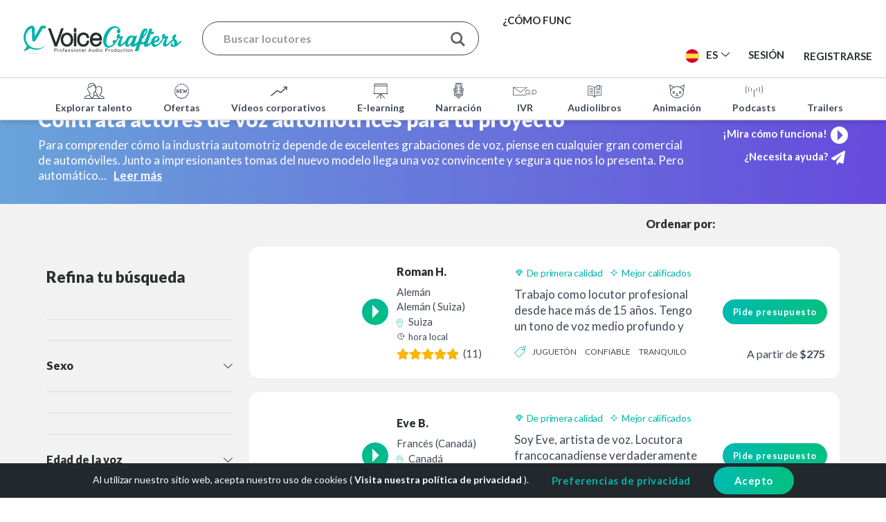

--- FILE ---
content_type: text/html
request_url: https://www.voicecrafters.com/es/category/automotive-voice-actors/
body_size: 152524
content:
<!DOCTYPE html>
<html lang="es-ES" prefix="og: https://ogp.me/ns#">
<head>
	<meta charset="UTF-8">
	<meta name="viewport" content="width=device-width, initial-scale=1, maximum-scale=1">
	<meta name="visitor_country" content="US">
	<link rel="profile" href="https://gmpg.org/xfn/11">
	<link rel="pingback" href="https://www.voicecrafters.com/xmlrpc.php/">
	<meta property="fb:app_id" content="119258934766371" />

	<link rel="icon" id="favicon" href="https://www.voicecrafters.com/wp-content/themes/voicecrafters/images/favicon.png" />

	<script>
		// Debugging script needs to be initiated before any other script
		var error_logged = false;

on_error_log();

function on_error_log(){

    addEventListener( 'error', function( event ){

        // For errors that happen in inlined JS we will try to get the code around the error for better debugging

        var code = '';

        if( event.filename == window.location.href.split( '#' )[0] ){
            code = document.documentElement.innerHTML.replace( "\r" ).split( "\n" ).slice( event.lineno - 3, event.lineno + 3 );
            for( k in code ){
                code[k] = code[k].substr( Math.max( event.colno - 50, 0 ), 150 );
            }
        }

        log_error( {
            type: 'js_error',
            message: event.message,
            location: event.filename + ':' + event.lineno + ':' + event.colno,
            code
        }, -1, event.error.stack );
    } );



    function log_error( data, trace_from, error_stack, urgent ){

        if( error_logged ){
            return;
        }

        error_logged = true;

        data.url = window.location.href;
        data.body_classes = '';
        data.user_id = fr_settings ? fr_settings.user_id : 0;
        data.scroll_position = window.scrollY;
        data.trace = get_stack_trace( 1 + trace_from, error_stack );
        data.userAgent = navigator.userAgent;
        data.viewportWidth = window.innerWidth;
        data.viewportHeight = window.innerHeight;
        data.urgent = urgent;

        fr_direct_ajax( 'log_error', data );

    }



    function fr_wp_ajax( action, data, return_func, type, custom_options ) {

        if( !type ){
            type = "post";
        }
        if (typeof data == 'string') {
            data = data + "&action=" + action;
        } else {
            data.action = action;
        }

        const default_options = {
            type: type,
            dataType: "json",
            url: '',
            data: data,
            success: function( response_data, status, xhr ) {
                return_func( response_data, status, xhr );
            },
            error: function() {
                if (return_func) {
                    return_func( false, xhr.statusText, xhr );
                }
            }
        };

        const options = custom_options ? Object.assign({}, default_options, custom_options) : default_options;

        const xhr = fetch(options.url, {
            method: options.type,
            headers: {
                'Content-Type': 'application/x-www-form-urlencoded'
            },
            body: new URLSearchParams(options.data)
        })
        .then(response => response.json())
        .then( data => options.success( data, 'success', xhr ) )
        .catch( error => options.error() );

        return xhr;
        
    }

    function fr_direct_ajax( action, data, return_func, type, custom_options ) {
        custom_options = custom_options || {};
        custom_options.url = 'https://voicecrafters.dev.digital-space.eu/wp-ajax.php';
        fr_wp_ajax( action, data, return_func, type, custom_options );
    }


    function get_stack_trace( from, error_stack ){

        from = from || 0;
        let stack = error_stack || new Error().stack || '';
        stack = stack.split('\n').map(function (line) {
            return line.trim();
        });

        stack = stack.slice( from );

        return stack.splice( stack[0] == 'Error' ? 2 : 1 );
            
    }

}	</script>
	
	<script>
		var ajax_url = 'https://www.voicecrafters.com/wp-admin/admin-ajax.php';
		var choose_file_txt = 'Elegir archivo';
		var SOCIAL_LOGIN_REDIRECT = 'https://www.voicecrafters.com/es/?fb_logged_in';
		var FACEBOOK_APP_ID='119258934766371';
		var ID = '24701';
		var POST = '';
		var ga_track=null;
		var delete_label = 'Eliminar';
		var is_user = '';
		var tax = 'talent_category';
		var term = 'automotive-voice-actors';
		var a2a_config = a2a_config || {};
		a2a_config.icon_color = "#00b4ab";
		a2a_config.color_link_text = "00b4ab";

	</script>
	
	<style>/* Size: 158400 */
@font-face{font-family:'Lato';font-style:normal;font-weight:400;font-display:swap;src:url(/wp-content/cache/external_scripts/S6uyw4BMUTPHjxAwXiWtFCfQ7A.woff2) format('woff2');unicode-range:U+0100-02BA,U+02BD-02C5,U+02C7-02CC,U+02CE-02D7,U+02DD-02FF,U+0304,U+0308,U+0329,U+1D00-1DBF,U+1E00-1E9F,U+1EF2-1EFF,U+2020,U+20A0-20AB,U+20AD-20C0,U+2113,U+2C60-2C7F,U+A720-A7FF}@font-face{font-family:'Lato';font-style:normal;font-weight:400;font-display:swap;src:url(/wp-content/cache/external_scripts/S6uyw4BMUTPHjx4wXiWtFCc.woff2) format('woff2');unicode-range:U+0000-00FF,U+0131,U+0152-0153,U+02BB-02BC,U+02C6,U+02DA,U+02DC,U+0304,U+0308,U+0329,U+2000-206F,U+20AC,U+2122,U+2191,U+2193,U+2212,U+2215,U+FEFF,U+FFFD}@font-face{font-family:'Lato';font-style:normal;font-weight:700;font-display:swap;src:url(/wp-content/cache/external_scripts/S6u9w4BMUTPHh6UVSwaPGQ3q5d0N7w.woff2) format('woff2');unicode-range:U+0100-02BA,U+02BD-02C5,U+02C7-02CC,U+02CE-02D7,U+02DD-02FF,U+0304,U+0308,U+0329,U+1D00-1DBF,U+1E00-1E9F,U+1EF2-1EFF,U+2020,U+20A0-20AB,U+20AD-20C0,U+2113,U+2C60-2C7F,U+A720-A7FF}@font-face{font-family:'Lato';font-style:normal;font-weight:700;font-display:swap;src:url(/wp-content/cache/external_scripts/S6u9w4BMUTPHh6UVSwiPGQ3q5d0.woff2) format('woff2');unicode-range:U+0000-00FF,U+0131,U+0152-0153,U+02BB-02BC,U+02C6,U+02DA,U+02DC,U+0304,U+0308,U+0329,U+2000-206F,U+20AC,U+2122,U+2191,U+2193,U+2212,U+2215,U+FEFF,U+FFFD}@font-face{font-family:'Lato';font-style:normal;font-weight:900;font-display:swap;src:url(/wp-content/cache/external_scripts/S6u9w4BMUTPHh50XSwaPGQ3q5d0N7w.woff2) format('woff2');unicode-range:U+0100-02BA,U+02BD-02C5,U+02C7-02CC,U+02CE-02D7,U+02DD-02FF,U+0304,U+0308,U+0329,U+1D00-1DBF,U+1E00-1E9F,U+1EF2-1EFF,U+2020,U+20A0-20AB,U+20AD-20C0,U+2113,U+2C60-2C7F,U+A720-A7FF}@font-face{font-family:'Lato';font-style:normal;font-weight:900;font-display:swap;src:url(/wp-content/cache/external_scripts/S6u9w4BMUTPHh50XSwiPGQ3q5d0.woff2) format('woff2');unicode-range:U+0000-00FF,U+0131,U+0152-0153,U+02BB-02BC,U+02C6,U+02DA,U+02DC,U+0304,U+0308,U+0329,U+2000-206F,U+20AC,U+2122,U+2191,U+2193,U+2212,U+2215,U+FEFF,U+FFFD}@font-face{font-family:'Kaushan Script';font-style:normal;font-weight:400;font-display:swap;src:url(/wp-content/cache/external_scripts/vm8vdRfvXFLG3OLnsO15WYS5DG72wNJVMJ8br5Y.woff2) format('woff2');unicode-range:U+0100-02BA,U+02BD-02C5,U+02C7-02CC,U+02CE-02D7,U+02DD-02FF,U+0304,U+0308,U+0329,U+1D00-1DBF,U+1E00-1E9F,U+1EF2-1EFF,U+2020,U+20A0-20AB,U+20AD-20C0,U+2113,U+2C60-2C7F,U+A720-A7FF}@font-face{font-family:'Kaushan Script';font-style:normal;font-weight:400;font-display:swap;src:url(/wp-content/cache/external_scripts/vm8vdRfvXFLG3OLnsO15WYS5DG74wNJVMJ8b.woff2) format('woff2');unicode-range:U+0000-00FF,U+0131,U+0152-0153,U+02BB-02BC,U+02C6,U+02DA,U+02DC,U+0304,U+0308,U+0329,U+2000-206F,U+20AC,U+2122,U+2191,U+2193,U+2212,U+2215,U+FEFF,U+FFFD}#log_in_register{width:600px;left:calc((100% - 600px) / 2);top:11px}#log_in_register .inner{padding:0!important}#log_in_register .steps_wrap{padding:55px 65px}#log_in_register .section_tabs{overflow:hidden}#log_in_register .section_tabs button{width:50%;display:block;float:left;background-color:transparent;border:0;height:79px;padding:0;font-size:26px;font-weight:700}#log_in_register .section_tabs button:not(.active){box-shadow:inset 0 0 10px rgba(0,0,0,.1)}#log_in_register .section_link{text-align:center;margin-bottom:25px;font-size:16px}#log_in_register .section_title + .section_link{margin-top:-40px;margin-bottom:40px}#log_in_register .close{margin-top:-34px;margin-right:-34px}#log_in_register .tc_content{font-size:14px;text-align:center!important;margin:0px 0 20px 0;line-height:normal}#log_in_register .have_an_account{text-align:center;font-weight:700;margin-top:35px}#log_in_register .tc span.loading{float:none!important;margin-right:0!important}#log_in_register .btn{width:auto;padding:0 40px!important;display:block;margin:auto;min-width:250px;box-sizing:border-box;height:45px!important;line-height:45px!important}#log_in_register .field{margin-bottom:17px}#log_in_register .or{margin:19px 0 2px 0}#log_in_register .field + [type="submit"]{margin-top:30px}#log_in_register input[type=text],#log_in_register input[type=tel],#log_in_register input[type=search],#log_in_register input[type=email],#log_in_register input[type=password],#log_in_register input[type=number],#log_in_register select{height:45px;border-radius:23px;padding:0 23px!important;font-weight:700;font-size:16px!important}#log_in_register ::placeholder{font-weight:100}#log_in_register ::-webkit-input-placeholder{font-weight:100}#log_in_register :-moz-placeholder{font-weight:100}#log_in_register ::-moz-placeholder{font-weight:100}#log_in_register :-ms-input-placeholder{font-weight:100}.login_register_form .first_step{}.login_register_form .login_section{}.login_register_form .lost_password_section .btn{margin-top:1.5em}.login_register_form .box_options{padding:1px;overflow:hidden}.login_register_form .box_options .box{width:calc((100% - 20px) / 2);border:1px solid #444;border-radius:10px;float:left;text-align:center;font-size:17px;padding-bottom:50px;display:block;color:inherit;transition:none;box-sizing:border-box}.login_register_form .box_options .box:last-child{float:right}.login_register_form .box_options .box:hover{border:2px solid #00b4ab}.login_register_form .box_options span{display:block}.login_register_form .box_options .icon{height:34px;margin-top:20px;margin-left:20px;margin-bottom:17px;background-repeat:no-repeat}.login_register_form .box_options .title{font-weight:700;font-size:26px}.login_register_form .box_options .subtitle{font-weight:normal}#log_in_register[data-current-section="account_type_section"],#log_in_register[data-current-section="talent_submission_section"]{width:650px;left:calc((100% - 650px) / 2)}@media(max-width:650px){#log_in_register[data-current-section="account_type_section"],#log_in_register[data-current-section="talent_submission_section"]{width:calc(100% - 20px);left:10px}}@media(max-width:450px){.login_register_form .box_options{padding:2px}.login_register_form .box_options .box{width:100%;margin-bottom:10px}}.login_register_form .talent_submission_section{font-size:16px}.login_register_form .talent_submission_section .narrow{max-width:500px}.login_register_form .talent_submission_section .content{margin-bottom:30px}.login_register_form .talent_submission_section .i_agree_field{margin:2em 0 3em}@media(max-height:840px){#log_in_register{top:0;width:500px;left:calc((100% - 500px) / 2)}#log_in_register .steps_wrap{padding:45px 40px 30px}#log_in_register .section_title{margin-top:-15px;margin-bottom:30px}#log_in_register .section_title + .section_link{margin-top:-25px;margin-bottom:25px}#log_in_register .have_an_account{margin-top:10px}#log_in_register .tc_content{font-size:13px}}@media(max-height:740px){#log_in_register input[type=text],#log_in_register input[type=tel],#log_in_register input[type=search],#log_in_register input[type=email],#log_in_register input[type=password],#log_in_register input[type=number],#log_in_register select{height:40px;border-radius:20px;padding:0 20px!important}#log_in_register .btn{padding:0 30px!important;height:40px!important;line-height:40px!important}#log_in_register .social_btns button{padding:1px 0}#log_in_register .or{margin:-6px 0 -12px 0}#log_in_register .section_tabs button{height:60px;font-size:23px}#log_in_register .tc_content{margin:0px 0 15px 0;margin-top:-5px}#log_in_register .section_title + .section_link{margin-bottom:15px}}@media(max-width:768px){#log_in_register{width:500px;left:calc((100% - 500px) / 2)}#log_in_register .steps_wrap{padding-left:40px;padding-right:40px}#log_in_register .tc_content{font-size:13px}#log_in_register .close{margin-top:-29px;margin-right:-29px}}@media(max-width:500px){#log_in_register{width:calc(100% - 20px);left:10px}#log_in_register .custom_modal_inner{padding:0}#log_in_register .steps_wrap{padding-left:20px;padding-right:20px}#log_in_register .tc_content{font-size:11px}#log_in_register .close{margin-top:-8px;margin-left:-32px}.grecaptcha-badge{bottom:0!important;margin-bottom:0!important}}@media(max-width:380px){#log_in_register .tc_content{font-size:10px}}@media(max-width:350px){.steps_wrap{padding-left:10px;padding-right:10px}}.or{position:relative;margin-bottom:-5px}.or .line{position:absolute;border-bottom:1px solid #e1e1e1;width:100%;margin-top:15px}.or .text{background-color:#fff;color:#3e4855;-webkit-border-radius:50%;-moz-border-radius:50%;border-radius:50%;width:50px;height:31px;line-height:34px;display:block;margin:auto;text-align:center;position:relative}.fake_form{height:0px;width:0px;overflow:hidden}#log_in_register table td{padding:0}@media(min-width:1025px){#log_in_register.side_panel_open{width:1000px;left:calc((100% - 1000px) / 2)}}#log_in_register .side_panel{background-color:gray;width:50%;position:relative;color:#fff;background-position:center;background-size:cover}#log_in_register .side_panel h2,#log_in_register .side_panel h3,#log_in_register .side_panel h4,#log_in_register .side_panel h5,#log_in_register .side_panel h6{color:inherit}#log_in_register .side_panel ul li::before{fill:#fff}#log_in_register .side_panel .top_text,#log_in_register .side_panel .bottom_text{position:absolute;top:0;width:100%;padding:30px;box-sizing:border-box}#log_in_register .side_panel .bottom_text{top:auto;bottom:0}#log_in_register .side_panel .top_text{background-image:linear-gradient(to bottom,rgba(0,0,0,.6),transparent);background-repeat:no-repeat;background-size:cover;padding-bottom:50px}#log_in_register .side_panel .bottom_text{background-image:linear-gradient(to bottom,transparent,rgba(0,0,0,.6));background-repeat:no-repeat;background-size:cover;padding-top:50px}@media(max-width:1024px){#log_in_register .side_panel{display:none}}.social_btns button{background-color:#272e2b;display:block;margin-bottom:10px;overflow:hidden;font-weight:100;font-size:16px;color:#fff;display:block;width:100%;padding:4px 0;border:0;border-radius:22px}.social_btns button[disabled]{background-color:#888;cursor:default}.social_btns button[disabled] .loading{display:inline-block}.social_btns button strong{color:inherit;font-weight:900}.social_btns button .text{padding:4px 0;border-left:1px solid rgba(255,255,255,.2);display:block;text-align:center;float:left;width:calc(100% - 76px);box-sizing:border-box}.social_btns button .loading{color:#fff;margin-top:5px;margin-right:5px}.social_btns .icon{margin-top:6px;padding-left:5px;font-size:22px;width:45px;text-align:center;float:left;box-sizing:border-box;color:#fff}.social_btns .facebook{background-color:#3f51b5}.social_btns button:not([disabled]):hover{opacity:0.7;color:#fff!important}.layout_featured_talents .column:nth-child(odd){margin-top:60px!important}.featured_talent{border:2px solid #e1e1e1;margin-bottom:30px;transition:All .5s ease;-webkit-transition:All .5s ease;-moz-transition:All .5s ease;-o-transition:All .5s ease;position:relative}.featured_talent:hover{border-color:#00b4ab}.featured_talent .img{display:block;width:100%;background-color:#fff;width:100%;padding-bottom:100%;background-size:cover;background-position:center}.featured_talent img:not(.icon){position:absolute;height:0px;width:0px}.featured_talent .icon-marker{margin-right:5px}.featured_talent .details_col{padding-left:0px}.featured_talent .info{padding:20px 0;overflow:hidden;position:relative;background-color:#fff}.featured_talent .info h5{font-size:18px;margin:0px}.featured_talent .info p{line-height:1.5em;display:block;margin:5px 0}@media(max-width:990px){.layout_featured_talents .column,.layout_featured_talents .column:nth-child(odd){margin-top:0px!important;margin-bottom:30px}}.talent_block{width:31%;margin:1.15%;float:left}.talent_block .photo{padding-top:70%;overflow:hidden;position:relative;height:192px;display:block;background-size:cover;background-position:center}.talent_block .photo img{position:absolute;top:0px}.talent_block .quote_col{width:100%;clear:both;text-align:center}.talent_block .quote_col .add_to_quote{margin-top:20px}.talent_block .about_col{overflow:hidden;clear:both;border-top:1px solid #e1e1e1;margin:15px 0 0 0;padding:15px 20px 0 20px;height:91px}.talent_block h5 a{color:#272e2b}@media(max-width:768px){.layout_talent_search_results .talent_block{width:48%;margin:1%}}@media(max-width:600px){.layout_talent_search_results .talent_block{width:100%;margin:1%}}.recommended_talents_container{display:none;overflow:hidden}.recommended_talents_container.active{display:block}.recommended_talents{position:relative;background-color:#fff;margin-top:10px;right:0;color:#3e4855;display:none;overflow:hidden}.group_view .recommended_talents{display:none!important}.list_view .recommended_talents{margin-bottom:10px}.recommended_talents.active{display:block}.recommended_talents .scroll{overflow:hidden}.recommended_talents .inner{white-space:nowrap;overflow-x:auto;padding-bottom:30px;margin:0 auto -30px auto}.recommended_talents ::-webkit-scrollbar{height:4px}.recommended_talents .talent_block{display:inline-block!important;float:none;width:195px;vertical-align:top;margin-right:30px;white-space:normal;min-height:308px;border:0;margin-left:0}.recommended_talents .talent_block:first-child{margin-left:0}.recommended_talents .talent_block:hover{z-index:1}.recommended_talents .featured_talent .info h5{font-size:16px;text-overflow:ellipsis;white-space:nowrap;overflow:hidden}.recommended_talents .talent_block br{display:none}.recommended_talents .intro{margin-left:20px;margin-top:10px;font-weight:700;font-size:16px}.recommended_talents .talent_block .photo{height:120px}.recommended_talents .talent_block .col.s3{width:50px;padding:0 5px}.recommended_talents .talent_block .details_col{width:calc(100% - 58px)!important;padding:0 0;height:86px;margin-bottom:10px}.recommended_talents .talent_block .about_col{height:63px;padding:3px 10px 0 10px;display:none}.recommended_talents .talent_block .info{padding:10px 0 15px;font-size:14px}.recommended_talents .fav_btn{display:none!important}.recommended_talents .featured_talent .info p{line-height:1.3em}.recommended_talents .talent_block .languages{width:100%!important}.recommended_talents .talent_block .quote_col .add_to_quote{margin-top:0px;padding:7px 10px!important;font-size:14px!important}.recommended_talents .arrow{position:absolute;z-index:2;background-color:#fff;border:0;color:#00b4ab;font-size:30px;border-radius:50%;height:70px;width:70px;top:63px;margin-right:-35px}.recommended_talents .arrow.hide{display:block!important;opacity:0}.recommended_talents .arrow_left{left:-28px;box-shadow:8px 0 5px 0 rgb(0 0 0 / 20%)}.recommended_talents .arrow_right{right:10px;box-shadow:-8px 0 5px 0 rgb(0 0 0 / 20%)}.recommended_talents .more{color:#00b4ab;text-align:center;margin-top:10px}.talent_bar .show_recommended_link{margin-top:8px;display:none;clear:both;float:left;width:100%;text-align:center}.talent_bar .button_link{position:relative;float:right}.talent_bar .button_link:after{content:'';display:table;clear:both;width:100%}.talent_bar .add_to_quote.active + .show_recommended_link{display:block}.recommended_talents .country{width:calc(100% - 17px);white-space:nowrap;overflow:hidden;text-overflow:ellipsis;display:inline-block;vertical-align:bottom}.recommended_talents_container.active + .talent{margin-top:20px}@media(max-width:600px){.recommended_talents .intro{margin-left:20px}}@media(max-width:768px){.recommended_talents{margin-top:20px}.talent_bar .show_recommended_link{display:none!important}}.talent{border-bottom-width:0px;margin-bottom:20px;background-color:#fff;border-radius:15px;border:3px solid transparent;padding:10px;margin-top:2px}.talent:last-child{border-bottom-width:1px}.talent td{padding:10px 5px;padding-bottom:12px}@media(min-width:1024px){.talent:hover{border-color:#02ba91}.talent:hover{border-color:#02ba91}}.talent .image_col{width:145px;position:relative;padding-right:0}.talent .image_col .img{float:left;padding-bottom:100%;background-size:cover;background-repeat:no-repeat;background-position:center;display:block;width:100%;margin-top:-10px;margin-bottom:-12px;margin-left:-5px;transition:none;border-radius:50%}.talent .image_col a img{position:absolute;width:0px;height:0px}.talent .image_col .info_point{position:absolute;right:-13px;top:3px}.talent .player_col{width:50px}.talent .details_col{min-width:170px;width:170px;line-height:1.5em}.talent .details_col .icon-marker{margin-right:5px}.talent .details_col .icon-time{margin-right:2px;vertical-align:baseline}.talent .star_rating{vertical-align:middle;margin-right:3px;margin-top:-2px}.talent .rating_count{vertical-align:middle}.talent .details_col img{margin-top:-5px}.talent .languages{line-height:1.4em;margin:8px 0 0;display:block;overflow:hidden}.talent .about_col p{margin:0px;font-size:17px;line-height:1.4em;max-height:4.2em;overflow:hidden}.talent .about_col .talent_tags{overflow:hidden;text-transform:uppercase;font-size:12px;height:2.1em;word-break:break-word;-ms-word-break:break-all;margin-top:11px}.talent .about_col .talent_tags .icon{vertical-align:top;margin-top:4px;margin-right:7px}.talent .about_col .talent_tags .tag{margin-right:10px;max-width:calc(100% - 45px);display:inline-block;overflow:hidden}.talent .country{margin-right:3px}.talent .time_zone{font-size:13px}.talent .details_col>.wrap{padding-right:5px}.talent .quote_col{min-width:180px;width:180px;position:relative;text-align:right}.talent .quote_col>*{float:right}.talent .minimum_rate{position:absolute;bottom:10px;right:8px;font-size:16px}.talent .fav_btn{position:static;font-size:17px;margin-left:6px;display:inline-block;line-height:1em}.talent .quote_col .btn{padding:10px 15px!important;font-size:13px!important}.talent h6{display:inline-block;margin-bottom:0}.talent h6 span{vertical-align:middle;font-size:16px}.talent .talent_labels{height:24px;overflow:hidden;margin-bottom:10px;display:block}.talent .availability_toggle{margin-bottom:10px;margin-top:-10px;line-height:1.3em;overflow:hidden;text-align:right}.talent .availability_toggle .unavailable{line-height:1.3em}.talent .availability_toggle .toggle_input{float:right;margin-bottom:10px}.talent .delete_btn{margin-top:10px;display:inline-block}@media(max-width:1024px){.talent td{border-bottom:0px}.talent .quote_col>*{float:none}.talent td.player_col{padding-left:5px}.talent .availability_toggle{margin-top:0px}.talent .availability_toggle a{margin-bottom:10px}}@media(max-width:768px){.talent:after{content:'';display:table;clear:both}.talent table,.talent tbody,.talent tr,.talent td{display:block;float:left;padding:0;width:100%}.talent .image_col{margin-right:10px;width:125px}.talent .image_col .img{margin:0}.talent .player_col{height:127px;margin-right:10px}.talent .details_col{width:calc(100% - 195px);min-width:auto}.talent .details_col>.wrap{border:0}.talent .about_col{padding:0;margin:5px 0;width:calc(100% - 195px)}.talent .quote_col{width:calc(100% - 200px);text-align:left;clear:both;float:right}.talent .quote_col .fav_btn{position:static;margin-right:20px}.talent .about_col .talent_tags{margin-bottom:5px}.talent .image_col .info_point{display:none}.talent .languages{margin:0px}.talent .about_col p{max-height:none}.talent .availability_toggle{text-align:left}.talent .availability_toggle a{float:left}.talent .about_col,.talent .quote_col{width:100%;clear:both}.talent .quote_col .btn{float:right}.talent .minimum_rate{position:static;float:left}.talent .about_col .talent_tags{display:none}.talent .quote_col .delete_btn{margin-top:-17px;float:left}.talent .minimum_rate{bottom:5px}}@media(max-width:500px){.talent{position:relative}.talent .player_col{height:auto;position:absolute;left:3px;margin-top:5px}.talent .details_col{width:calc(100% - 145px)}.talent .image_col{width:95px}}@media(max-width:390px){.talent .quote_col{width:100%;margin-top:5px;text-align:right}}.player.full{background:#00b4ab;background:-webkit-linear-gradient(left,#00b4ab,#04bf7b);background:-o-linear-gradient(right,#00b4ab,#04bf7b);background:-moz-linear-gradient(right,#00b4ab,#04bf7b);background:linear-gradient(right,#00b4ab,#04bf7b);padding:5px;color:#fff;overflow:hidden}.player.full a{color:#fff}.player.full .play_button{background:none;background-color:transparent;border:2px solid white;float:left;margin-right:20px}.player.full.playing .play_button .pause:before,.player.full.playing .play_button .pause:after{background-color:#fff}.player .mute{font-size:25px;float:left;margin-right:20px;margin-top:5px}.player .mute.active{-ms-filter:"progid:DXImageTransform.Microsoft.Alpha(Opacity=50)";filter:alpha(opacity=50);opacity:0.5}.player .track_progress{overflow:hidden;margin:17px 0;background-color:#fff;margin-right:20px}.player .progress{margin:0px;width:0px;height:7px;background-color:#d7d7d7;-webkit-box-sizing:border-box;-moz-box-sizing:border-box;box-sizing:border-box}.player .before_after{background-color:#fff;overflow:hidden}.player .before_after a{display:block;float:left;height:40px;width:50%;padding:7px 0;text-align:center;color:#272e2b;-webkit-box-sizing:border-box;-moz-box-sizing:border-box;box-sizing:border-box;font-size:12px;font-weight:700}.player .before_after a:hover{background-color:#ebebeb}.player .before_after .active{background-color:#d7d7d7}.play_button{background:#02b899;background:-webkit-linear-gradient(#02b899,#04bf7b);background:-o-linear-gradient(#02b899,#04bf7b);background:-moz-linear-gradient(#02b899,#04bf7b);background:linear-gradient(#02b899,#04bf7b);color:#fff;display:inline-block;width:38px;height:38px;text-align:center;line-height:29px;-webkit-border-radius:50%;-moz-border-radius:50%;border-radius:50%;font-size:30px;border:2px solid #02b899;transition:none}.play_button .play{display:inline-block;width:0;height:0;border-style:solid;border-width:9.5px 0 9.5px 10px;border-color:transparent transparent transparent #fff;margin-left:3px;line-height:30px}.play_button:hover{opacity:0.8;border:2px solid #02b899;color:#02b899}.playing .play_button{background:#fff}.play_button .pause{display:none}.play_button .pause:before,.play_button .pause:after{content:'';width:7px;height:18px;margin-bottom:1px;background-color:#02b899;display:inline-block}.play_button .pause:before{margin-right:4px}.playing .play_button .play{display:none}.playing .play_button .pause{display:inline-block}.play_button.white{background:#fff;border-color:#fff}.play_button.white .play{border-color:transparent transparent transparent #6755dc}.star_rating{display:inline-block;font-size:16px;color:#f7b706;margin-right:10px;overflow:hidden}.star_rating button{background-color:transparent;border:0;padding:0;color:inherit;cursor:pointer}.star_rating button .full_star{display:none}.star_rating button.active .full_star{display:inline}.star_rating button.active .empty_star{display:none}.star_rating.active{font-size:30px}.star_rating.active>*:hover:before,.star_rating.active>*:hover ~ *:before{position:absolute;margin-top:1px;color:#02ba91}.custom_row{padding:60px 0;position:relative;background-size:cover;box-sizing:border-box;background-position:center}.custom_row.has_background_image{overflow-x:hidden}.custom_row.has_background_image>.background_image{position:absolute;top:0;left:0;width:100%;height:100%}.custom_row.has_background_image>.background_image img{position:absolute;object-fit:cover;margin:auto;left:50%;top:50%;transform:translate(-50%,-50%);max-width:none;width:100%;height:100%}.custom_row.has_background_image>.container{position:relative;z-index:1}.custom_row.vertical_align>.container{display:table}.custom_row.vertical_align>.container>.valign-wrapper{display:table-cell;vertical-align:middle}.custom_row.border_top{border-top:1px solid #eee}@media(max-width:768px){.row .col{min-height:auto}}.custom_row.bg_color_gray{background-color:#f2f2f2}.layout{margin-bottom:50px;width:100%}.narrow_content .layout{max-width:860px;margin-left:auto;margin-right:auto;padding-left:30px;padding-right:30px}@media(max-width:500px){.narrow_content .layout{padding-left:0px;padding-right:0px}.content_over_banner.narrow_content .container{padding-left:15px;padding-right:15px}}.id_anchor{position:absolute;margin-top:-70px}.custom_row.bg_pos_top>.background_image img{top:0;transform:translate(-50%,0)}.custom_row.bg_pos_bottom>.background_image img{bottom:0;top:auto;transform:translate(-50%,0)}.blue_banner{background:#6ba7dd;background:-moz-linear-gradient(left,#6ba7dd 0%,#664adc 100%);background:-webkit-linear-gradient(left,#6ba7dd 0%,#664adc 100%);background:linear-gradient(to right,#6ba7dd 0%,#664adc 100%);filter:progid:DXImageTransform.Microsoft.gradient(startColorstr='#6ba7dd',endColorstr='#664adc',GradientType=1)}.custom_row.bg_image_on_top>.background_image img{z-index:1}.custom_row.bg_image_on_top>.container{z-index:0}.inline-message .layout>* *{display:inline-block;margin-right:30px;vertical-align:middle;margin-bottom:0px}.inline-message .layout p,.inline-message .layout p>*:last-child{margin-right:0px}body:not(.can_request_quote) .add_to_quote,body:not(.can_request_quote) .main_header .quick_quote_btn,body:not(.can_request_quote) .id_quotee{display:none!important}@media(max-width:768px){.layout{margin-bottom:30px}.custom_row{padding:30px 0}.inline-message .layout{text-align:center}.inline-message .layout>* *{margin-right:0px}.inline-message .layout .btn{margin:10px 0}}.has_background_image:not(input){color:#fff}.has_background_image a{color:#fff;font-weight:700}.has_background_image a:hover{color:#02ada5}.has_background_image h1,.has_background_image h2,.has_background_image h3,.has_background_image h4,.has_background_image h5,.has_background_image h6{color:#fff}.full_height{height:100vh;padding:30px 0;width:100%}.full_height>.container,.full_height>.container>.row{height:100%}.content>.full_height:first-child{height:94vh}.small_height{padding:110px 0}.semi_small_height{padding:110px 0;min-height:370px}.none_height{padding:45px 0;min-height:auto}.none_height .valign-wrapper{min-height:auto!important}.medium_height{padding:130px 0;min-height:450px}.banner_under_content{padding-bottom:160px}.banner_under_content>.background_image img{z-index:0}@media(max-width:1170px){.full_height>.container:not(.small):not(.xsmall):not(.xxsmall){width:auto}}@media(max-width:768px){.full_height{height:auto;display:block}.medium_height{padding:50px 0;min-height:300px}.semi_small_height{min-height:auto}.small_height{padding:60px 0}.banner_under_content{padding-bottom:100px}.background_image_hide_on_mobile>.background_image{display:none}}@media(max-width:500px){.medium_height{min-height:150px}}body .we_live_online h2{font-size:38px}.find_voice_talents_search h3{font-size:61px}@media(max-width:500px){.find_voice_talents_search h3{font-size:39px}}.page_sidebar hr{border:0;border-bottom:1px solid #E1E1E1;margin-bottom:40px}.fav_btn{color:#888;font-size:20px;position:absolute;right:10px;top:10px;cursor:pointer}.fav_btn:hover{color:#ff9682}.fav_btn.active{color:#da5136}@media(max-width:768px){.music_track{padding:20px 20px}}.content_over_banner{z-index:1}.content_over_banner .container{margin-top:-182px;background-color:#fff;padding-top:80px}@media(max-width:768px){.content_over_banner .container{margin-top:-100px;padding-top:50px}}@media(max-width:500px){.content_over_banner .container{margin-left:0;margin-right:0;max-width:100%;width:100%}}.gradient_bg{background:rgb(105,164,218);background:linear-gradient(90deg,rgba(105,164,218,1) 0%,rgba(102,74,220,1) 100%);color:#fff}.gradient_bg h1,.gradient_bg h2,.gradient_bg h3,.gradient_bg h4,.gradient_bg h5,.gradient_bg h6,.gradient_bg a{color:inherit}.gradient_bg a:hover{color:#00b4ab}.custom_row.gradient_transparent_bg>.background_image img{left:auto;right:0;height:100%;width:auto;transform:none;top:0}.gradient_transparent_bg:before{content:'';position:absolute;width:100%;height:100%;top:0;left:0;background:rgb(105,164,218);background:linear-gradient(90deg,rgba(105,164,218,1) 40%,rgba(105,164,218,1) 50%,rgba(102,74,220,.4) 100%);color:#fff;z-index:1}.gradient_transparent_bg .container{position:relative;z-index:2!important}.gradient_green_bg{background:rgb(0,180,171);background:linear-gradient(135deg,rgba(0,180,171,1) 0%,rgba(0,180,171,1) 32%,rgba(4,191,123,1) 53%,rgba(4,191,123,1) 100%);color:#fff}.gradient_green_bg h1,.gradient_green_bg h2,.gradient_green_bg h3,.gradient_green_bg h4,.gradient_green_bg h5,.gradient_green_bg h6{color:inherit}.blue_call_to_action h2{color:#fff;margin-bottom:40px}.form_client_feedback{max-width:800px;margin:auto}.call_to_action_row .btn{margin:0 7px}body .custom_row .container_right_col{width:100%}.custom_row>.container>.row_has_toc .container_left_col{width:276px;float:left}.custom_row>.container>.row_has_toc .sidebar_toc{padding-right:26px;height:100vh;overflow-y:auto}.custom_row>.container>.row_has_toc .container_right_col{width:calc(100% - 276px);float:left;border-left:1px solid rgb(225,225,225);padding-left:20px;padding-bottom:50px!important}.custom_row>.container>.row_has_toc .container_right_col .layout_table_of_contents{display:none}@media(max-width:991px){.custom_row>.container>.row_has_toc .container_left_col{display:none}.custom_row>.container>.row_has_toc .container_right_col{padding-left:0;width:100%;border-left:0;float:none}.custom_row>.container>.row_has_toc .sidebar_toc{display:none}.custom_row>.container>.row_has_toc .container_right_col .layout_table_of_contents{display:block}}*,*:before,*:after{box-sizing:inherit}body{background-size:cover;font-family:'Lato',sans-serif;color:#3e4855;background-color:#fff;font-size:15px;line-height:1.7em;min-width:320px;margin:0;padding:0;--link-color:#00b4ab;--text-color:#3e4855;--heading-color:#272e2b;--error-color:#DE350B}h1,h2,h3,h4,h5,h6{font-weight:900;line-height:1.4em;margin-top:0px;color:#272e2b;font-family:'Lato',sans-serif}h1{font-size:4.7em;margin:2.1rem 0 1.68rem 0}h2,.h1_as_h2 h1{font-size:3em;margin-bottom:1.424rem}h3{font-size:2em;margin-bottom:1.168rem}h4{font-size:1.8em;margin-bottom:0.912rem}h5{font-size:1.5em;margin-bottom:0.656rem}h6{font-size:1.1em;margin-bottom:0.4rem}h1,h2,h3{line-height:1.1em}@media(max-width:768px){h1{font-size:3em}h2,.h1_as_h2 h1{font-size:2.2em}h3{font-size:2em}h4{font-size:1.5em}h5{font-size:1.3em}h6{font-size:1.1em}}em{font-style:italic}strong{font-weight:500}small{font-size:75%}sup{font-size:60%}img{border:0;max-width:100%;height:auto}a{color:#00b4ab;transition:All .2s ease;font-weight:700;text-decoration:none}a[disabled]{cursor:default}a[disabled]:focus{border:0}a:hover,.current-menu-item>a,.current-menu-parent>a{color:#272e2b}a.disabled{color:#999;cursor:default}.cyan_text{color:#00b4ab}body .cyan_links a{color:#00b4ab}.cyan_links a:hover{color:#272e2b}label{color:inherit}.thin{font-weight:200}.no_pointer,.no_pointer a{cursor:default}.black_text{color:#272e2b}.purple_text{color:rgba(102,74,220,1)}.bigger_text{font-size:1.2em}.fwn{font-weight:normal}label{font-size:inherit}[type=radio]+label:before,[type=radio]+label:after{content:'';position:absolute;left:0;top:0;margin:0 4px;width:16px;height:16px;z-index:0;display:block;border-radius:50%}[type=checkbox]:not(:checked),[type=checkbox]:checked,[type=radio]:not(:checked),[type=radio]:checked{position:absolute;left:-9999px;opacity:0}[type=radio]:checked+label:after{background-color:#26a69a;border:1px solid #26a69a;transform:scale(.52)}input[type=text],input[type=tel],input[type=search],input[type=email],input[type=password],input[type=number],input[type=url],select,textarea{outline:0;width:100%!important;background-color:#fff!important;margin-bottom:0px;padding:0px 18px!important;-webkit-box-sizing:border-box;-moz-box-sizing:border-box;box-sizing:border-box;font-size:15px!important;border:1px solid #e1e1e1;color:#3e4855;height:35px;border-radius:18px}textarea{border-radius:10px}textarea:focus{border-bottom:1px solid #26a69a!important;box-shadow:0 1px 0 0 #26a69a;outline:none}select{display:initial}textarea{padding:10px 15px!important;height:160px;font-family:inherit}table{width:100%;display:table;border-collapse:collapse;border-spacing:0}td,th{padding:15px 5px;display:table-cell;text-align:left;vertical-align:middle;border-radius:2px}strong,b{font-weight:700}input[type=text],input[type=text][readonly="readonly"],input[type=tel],input[type=email],input[type=password],input[type=number],input[type=url],select,textarea{border-color:#444}input[type=text][readonly="readonly"],input[type="text"]:disabled,input[type="number"]:disabled,input[type="email"]:disabled,input[type="password"]:disabled,input[type="url"]:disabled{border:1px solid}input[type="url"]{background-image:url('/wp-content/themes/voicecrafters/images/icons/link.svg');background-size:20px;background-repeat:no-repeat;background-position:left 16px center;padding-left:47px!important}ul,ol{margin-left:40px;padding-left:0px}ul li,ol li{padding:10px 0}ul:not(.browser-default) li{list-style-type:none}ul li::before{width:6px;height:6px;-webkit-border-radius:50%;-moz-border-radius:50%;border-radius:50%;background-color:#00b4ab;display:inline-block;content:"";position:absolute;margin-left:-38px;margin-top:0.7em}.checkmark_list li::before,.checkmark_list_white li::before{content:'';display:block;position:absolute;list-style:none;background-color:transparent;font-size:20px;width:20px;height:20px;background-image:url("data:image/svg+xml,%3Csvg aria-hidden='true' focusable='false' data-prefix='fal' data-icon='check' role='img' xmlns='http://www.w3.org/2000/svg' viewBox='0 0 448 512' class='svg-inline--fa fa-check fa-w-14 fa-3x'%3E%3Cpath fill='%2300b4ab' d='M413.505 91.951L133.49 371.966l-98.995-98.995c-4.686-4.686-12.284-4.686-16.971 0L6.211 284.284c-4.686 4.686-4.686 12.284 0 16.971l118.794 118.794c4.686 4.686 12.284 4.686 16.971 0l299.813-299.813c4.686-4.686 4.686-12.284 0-16.971l-11.314-11.314c-4.686-4.686-12.284-4.686-16.97 0z' class=''%3E%3C/path%3E%3C/svg%3E");background-size:contain;background-repeat:no-repeat;margin-top:2px;margin-left:-30px;background-color:transparent}.checkmark_list_white li::before{background-image:url("data:image/svg+xml,%3Csvg aria-hidden='true' focusable='false' data-prefix='fal' data-icon='check' role='img' xmlns='http://www.w3.org/2000/svg' viewBox='0 0 448 512' class='svg-inline--fa fa-check fa-w-14 fa-3x'%3E%3Cpath fill='white' d='M413.505 91.951L133.49 371.966l-98.995-98.995c-4.686-4.686-12.284-4.686-16.971 0L6.211 284.284c-4.686 4.686-4.686 12.284 0 16.971l118.794 118.794c4.686 4.686 12.284 4.686 16.971 0l299.813-299.813c4.686-4.686 4.686-12.284 0-16.971l-11.314-11.314c-4.686-4.686-12.284-4.686-16.97 0z' class=''%3E%3C/path%3E%3C/svg%3E")}ol ol{list-style-type:lower-alpha}@media (max-width:600px){ul{margin-left:20px}ul li::before{margin-left:-20px}}button,input,optgroup,select,textarea{font:inherit}input::-webkit-outer-spin-button,input::-webkit-inner-spin-button{-webkit-appearance:none;margin:0}input[type=number]{-moz-appearance:textfield}.cursor_pointer{cursor:pointer}.pos_relative{position:relative}.right{float:right}.left{float:left}.center{text-align:center}ul.no-style,.no-style ul{margin-left:0px;list-style:none}ul.no-style li,.no-style ul li{padding:0px}ul.no-style li::before,.no-style ul li::before{display:none}.tc{text-align:center}.special_font{font-family:'Kaushan Script'}.lg_text{font-size:larger}.divider{margin:20px 0;border-top:1px solid #e1e1e1;width:100%;height:1px}.uppercase{text-transform:uppercase}::placeholder{color:#999}::-webkit-input-placeholder{color:#999}:-moz-placeholder{color:#999;opacity:1}::-moz-placeholder{color:#999;opacity:1}:-ms-input-placeholder{color:#999}.spin{-webkit-animation-name:spin;-webkit-animation-duration:4000ms;-webkit-animation-iteration-count:infinite;-webkit-animation-timing-function:linear;-moz-animation-name:spin;-moz-animation-duration:4000ms;-moz-animation-iteration-count:infinite;-moz-animation-timing-function:linear;-ms-animation-name:spin;-ms-animation-duration:4000ms;-ms-animation-iteration-count:infinite;-ms-animation-timing-function:linear;animation-name:spin;animation-duration:1000ms;animation-iteration-count:infinite;animation-timing-function:linear}@-moz-keyframes spin{from{-moz-transform:rotate(0deg)}to{-moz-transform:rotate(360deg)}}@-webkit-keyframes spin{from{-webkit-transform:rotate(0deg)}to{-webkit-transform:rotate(360deg)}}@keyframes spin{from{transform:rotate(0deg)}to{transform:rotate(360deg)}}.flip-h{-moz-transform:scaleX(-1);-o-transform:scaleX(-1);-webkit-transform:scaleX(-1);transform:scaleX(-1);filter:FlipH;-ms-filter:"FlipH"}.flip-v{-moz-transform:scaleY(-1);-o-transform:scaleY(-1);-webkit-transform:scaleY(-1);transform:scaleY(-1);filter:FlipV;-ms-filter:"FlipV"}button{cursor:pointer}button.no_style{background-color:transparent;border:0}button:focus{outline:none}.btn,.button{display:inline-block;text-decoration:none;color:#fff;background-color:#26a69a;text-align:center;letter-spacing:.5px;transition:.2s ease-out;cursor:pointer}.btn[disabled],.button[disabled]{cursor:default}.btn,.btn:hover,.button,.button:hover,#commentform .form-submit input{color:#fff!important;font-size:15px!important;padding:0px 30px!important;line-height:50px!important;height:50px!important;font-weight:700;border:0px;transition:All .2s ease;-webkit-transition:All .2s ease;-moz-transition:All .2s ease;-o-transition:All .2s ease;box-shadow:none;-webkit-box-sizing:initial;-moz-box-sizing:initial;box-sizing:initial;background:#00bab1;background:-webkit-linear-gradient(left,#00bab1,#04c07e);background:-o-linear-gradient(right,#00bab1,#04c07e);background:-moz-linear-gradient(right,#00bab1,#04c07e);background:linear-gradient(right,#00bab1,#04c07e);max-width:none;-webkit-border-radius:30px;-moz-border-radius:30px;border-radius:30px;text-transform:none}.btn:not(.no_hover):hover,.button:hover{background:#00beb5;background:-webkit-linear-gradient(left,#00beb5,#04c481);background:-o-linear-gradient(right,#00beb5,#04c481);background:-moz-linear-gradient(right,#00beb5,#04c481);background:linear-gradient(right,#00beb5,#04c481);border-color:#00beb5;}.btn.no_hover{cursor:default}.btn.white{background:none;background-color:#f9f9f9!important;color:#00b4ab!important}.btn.white:hover,.btn.white:not(.no_hover):not([disabled]):hover{background:none!important;background-color:#fff!important}.btn.gray{background:#f9f9f9!important;color:#00b4ab!important;border:1px solid #bababa}.btn.cancel{background:none!important;color:#272e2b!important;border:0;text-transform:none}.btn.cancel:hover,.btn.cancel:focus{color:red!important;border:0}.btn.cancel.red{color:red!important}.btn.cancel.red:hover{color:#272e2b!important}.btn.trans.white{border-color:#fff}.btn.trans.white:hover{background-color:#fff!important;color:#00b4ab!important}.btn.link{background:transparent!important;color:#00b4ab!important}.btn.link:not(.cancel):hover,.btn.link:not(.cancel):focus{color:#272E2C!important}.btn.link:hover,.btn.link:focus{border:0!important}.btn.sm{height:40px!important;line-height:40px!important;padding:0px 30px!important}.btn.xsm{height:auto!important;line-height:normal!important;padding:10px 20px!important}.btn.cyan{color:#00b4ab!important}.btn.cyan:hover{color:#fff!important}body .btn[disabled],body .btn[disabled]:hover{color:#000!important;background:#ccc!important;border-color:#ccc!important}.btn.trans{background:none;background-color:transparent!important;border:2px solid #00b4ab;-moz-box-shadow:none;-webkit-box-shadow:none;box-shadow:none;font-weight:700;color:#272e2b!important}.btn.trans:hover{background-color:#00b4ab!important;color:#fff!important}input.btn,input.button,input.btn:hover,input.button:hover,input.btn.xsm{line-height:normal!important}.btn:focus{border:1px solid #444}.btn.inline{padding:0!important;height:auto!important;line-height:inherit!important;font-size:inherit!important;font-weight:inherit}.gradient{background:#009b91;background:-webkit-linear-gradient(left,#009b91,#02a568);background:-o-linear-gradient(right,#009b91,#02a568);background:-moz-linear-gradient(right,#009b91,#02a568);background:linear-gradient(right,#009b91,#02a568);color:#fff}.gradient *{color:#fff}.gradient .btn.trans{color:#fff!important;border-color:#fff}.inline{display:inline}.inline.btn{display:inline-block}.tabs{height:40px}.tabs .tab{height:40px;line-height:40px}.tabs .tab a,.tabs .tab a:hover{text-transform:none;color:#A8A8A8}.tabs .tab a.active{color:#000}.tabs .indicator{background-color:#00AC8E;height:3px}.tab_content:focus{outline:none}.red{color:#E03E53!important}.white{color:#fff!important}.blue{color:#4ABAD4!important}.gray{color:#626262!important}.table{width:100%;table-layout:fixed}.col1{width:8.33%}.col2{width:16.66%}.col3{width:25%}.col4{width:33.333%}.col5{width:41.66%}.col6{width:50%}.col7{width:58.33%}.col8{width:66.66%}.col9{width:75%}.col10{width:83.33%}.col11{width:91.66%}.col12{width:100%}.col6.hide + .col6{padding-left:0}.col1,.col2,.col3,.col4,.col5,.col6,.col7,.col8,.col9,.col10,.col11,.col12{float:left}.alignleft{float:left;margin:0.5em 1em .5em 0}.alignright{float:right;margin:0.5em 0 .5em 1em}img.aligncenter,picture.aligncenter img{display:block;margin-left:auto;margin-right:auto}.group2,.group3{display:block;clear:both;width:100%}.group2{display:none}.on_mobile,.on_mobile_block,.on_mobile_inline,.on_mobile_inline_block{display:none!important}@media(max-width:1024px){.on_wide_desktop{display:none!important}}@media(max-width:768px){.on_mobile{display:initial!important}table.on_mobile{display:table!important}div.on_mobile,.on_mobile_block{display:block!important}.on_mobile_inline{display:inline!important}.on_mobile_inline_block{display:inline-block!important}.on_desktop{display:none!important}}.uc,.uppercase{text-transform:uppercase!important}.black_trans{background-color:rgba(0,0,0,.65)}.up{text-transform:uppercase!important}.u{text-decoration:underline}a.u:hover{text-decoration:none}.round img{-webkit-border-radius:50%;-moz-border-radius:50%;border-radius:50%}.clearfix:after{visibility:hidden;display:block;font-size:0;content:" ";clear:both;height:0}.grayscale img{float:left;filter:url("data:image/svg+xml;utf8,<svg xmlns=\'http://www.w3.org/2000/svg\'><filter id=\'grayscale\'><feColorMatrix type=\'matrix\' values=\'0.3333 .3333 .3333 0 0 .3333 .3333 .3333 0 0 .3333 .3333 .3333 0 0 0 0 0 1 0\'></feColorMatrix></filter></svg>#grayscale");filter:gray;-webkit-filter:grayscale(100%);transition:All .2s ease;-webkit-transition:All .2s ease;-moz-transition:All .2s ease;-o-transition:All .2s ease}.grayscale:hover img{filter:url("data:image/svg+xml;utf8,<svg xmlns=\'http://www.w3.org/2000/svg\'><filter id=\'grayscale\'><feColorMatrix type=\'matrix\' values=\'1 0 0 0 0,0 1 0 0 0,0 0 1 0 0,0 0 0 1 0\'></feColorMatrix></filter></svg>#grayscale");-webkit-filter:grayscale(0%)}select.transparent{padding-right:15px!important;width:auto!important;-webkit-appearance:none;-moz-appearance:none;appearance:none;background-color:transparent!important;border:0px!important;font-weight:700;color:#000;background-repeat:no-repeat;background-size:10px;background-position:center right;background-image:url('[data-uri]')}.flnm>*:first-child{margin-top:auto!important}.flnm>*:last-child{margin-bottom:auto!important}.lrnm>*:first-child{margin-left:auto!important}.lrnm>*:last-child{margin-right:auto!important}.flnp>*:first-child{padding-top:0px!important}.flnp>*:last-child{padding-bottom:0px!important}.lrnp>*:first-child{padding-left:0px!important}.lrnp>*:last-child{padding-right:0px!important}.fnp>*:first-child{padding-top:0px!important}.lnp>*:last-child{padding-bottom:0px!important}.flnb>*:first-child{border-top:0px!important}.flnb>*:last-child{border-bottom:0px!important}.lrnb>*:first-child{border-left:0px!important}.lrnb>*:last-child{border-right:0px!important}.message,.validation_message,.edd-alert-error,.edd-alert-warning,.edd-alert-success{margin-left:0px;text-align:center;background:#00b4ab;background:linear-gradient(top right,#00b4ab,#00b4ab);padding:8px;color:#fff!important;width:100%!important;line-height:1.4em;box-sizing:border-box;border-radius:10px}.message.error,.validation_message,.edd-alert-error,.edd-alert-warning{background:#fff!important;color:red!important;margin-bottom:0!important;border:0!important}.message.error a,.validation_message a,.edd-alert-error a,.edd-alert-warning a{color:inherit;text-decoration:underline}.edd-alert p{margin:0px}header.transparent .edd-alert-success{background:none;background-color:rgba(255,255,255,.3)}.valign{width:100%}.search-wrapper{color:#7A7677;-webkit-border-radius:50px;-moz-border-radius:50px;border-radius:50px;line-height:normal}.search-wrapper button{position:absolute;top:0px;right:0px;padding:0px 10px;border:0px;background-color:transparent}.search-wrapper button i{line-height:45px}.search-wrapper input{margin-bottom:0px;border:0px;-webkit-border-radius:50px;-moz-border-radius:50px;border-radius:50px;text-indent:20px}.side_menu .close{color:#D83E53;padding:0px;height:50px}.side_menu .close i{font-size:2.5em}.hide{display:none!important}.container{max-width:1170px;width:95%;margin:auto}.container.large{max-width:1350px;width:85%}.container.small{max-width:850px;width:85%}.container.small>.row{margin:0px}.container.xsmall{max-width:800px;width:85%}.container.xxsmall{max-width:660px;width:85%}.container.xsmall>.row{margin:0px}.container.none{width:100%;max-width:100%}.container .row{margin-left:-0.75rem;margin-right:-0.75rem}.container.none>.row{margin-left:0;margin-right:0}.row{margin-bottom:0px}.row:after{content:"";display:table;clear:both}.row .col{float:left;box-sizing:border-box;padding:0 .75rem;min-height:1px}.row .col.s1{width:8.3333333333%;margin-left:auto;left:auto;right:auto}.row .col.s2{width:16.6666666667%;margin-left:auto;left:auto;right:auto}.row .col.s3{width:25%;margin-left:auto;left:auto;right:auto}.row .col.s4{width:33.3333333333%;margin-left:auto;left:auto;right:auto}.row .col.s5{width:41.6666666667%;margin-left:auto;left:auto;right:auto}.row .col.s6{width:50%;margin-left:auto;left:auto;right:auto}.row .col.s7{width:58.3333333333%;margin-left:auto;left:auto;right:auto}.row .col.s8{width:66.6666666667%;margin-left:auto;left:auto;right:auto}.row .col.s9{width:75%;margin-left:auto;left:auto;right:auto}.row .col.s10{width:83.3333333333%;margin-left:auto;left:auto;right:auto}.row .col.s11{width:91.6666666667%;margin-left:auto;left:auto;right:auto}.row .col.s12{width:100%;margin-left:auto;left:auto;right:auto}@media only screen and (min-width:601px){.row .col.m1{width:8.3333333333%;margin-left:auto;left:auto;right:auto}.row .col.m2{width:16.6666666667%;margin-left:auto;left:auto;right:auto}.row .col.m3{width:25%;margin-left:auto;left:auto;right:auto}.row .col.m4{width:33.3333333333%;margin-left:auto;left:auto;right:auto}.row .col.m5{width:41.6666666667%;margin-left:auto;left:auto;right:auto}.row .col.m6{width:50%;margin-left:auto;left:auto;right:auto}.row .col.m7{width:58.3333333333%;margin-left:auto;left:auto;right:auto}.row .col.m8{width:66.6666666667%;margin-left:auto;left:auto;right:auto}.row .col.m9{width:75%;margin-left:auto;left:auto;right:auto}.row .col.m10{width:83.3333333333%;margin-left:auto;left:auto;right:auto}.row .col.m11{width:91.6666666667%;margin-left:auto;left:auto;right:auto}.row .col.m12{width:100%;margin-left:auto;left:auto;right:auto}}@media only screen and (min-width:993px){.row .col.l1{width:8.3333333333%;margin-left:auto;left:auto;right:auto}.row .col.l2{width:16.6666666667%;margin-left:auto;left:auto;right:auto}.row .col.l3{width:25%;margin-left:auto;left:auto;right:auto}.row .col.l4{width:33.3333333333%;margin-left:auto;left:auto;right:auto}.row .col.l5{width:41.6666666667%;margin-left:auto;left:auto;right:auto}.row .col.l6{width:50%;margin-left:auto;left:auto;right:auto}.row .col.l7{width:58.3333333333%;margin-left:auto;left:auto;right:auto}.row .col.l8{width:66.6666666667%;margin-left:auto;left:auto;right:auto}.row .col.l9{width:75%;margin-left:auto;left:auto;right:auto}.row .col.l10{width:83.3333333333%;margin-left:auto;left:auto;right:auto}.row .col.l11{width:91.6666666667%;margin-left:auto;left:auto;right:auto}.row .col.l12{width:100%;margin-left:auto;left:auto;right:auto}}.cyan_color{color:#00b4ab!important}a.cyan_color:hover{color:#272e2b!important}.red_color{color:#d30733!important}.fine_print{font-size:0.8em}@media(max-width:768px){.container{max-width:90%}}@media(max-width:350px){.side_menu_wrap{margin:0px 30px}.side_menu li.store_locator{height:70px}.side_menu li.store_locator a{line-height:50px}}form p:not(.tc){text-align:inherit!important}[type="checkbox"] + label,[type="radio"] + label,[type="checkbox"] + .label,[type="radio"] + .label{font-size:15px;position:relative;padding-left:30px;margin-top:0;cursor:pointer;display:inline-block;min-height:25px;line-height:25px;height:auto;-webkit-user-select:none;-moz-user-select:none;-khtml-user-select:none;-ms-user-select:none;line-height:1.5em}[type="checkbox"]:not(.display_as_radio) + label::before,[type="checkbox"]:not(.display_as_radio):not(.filled-in) + label::after,[type="checkbox"]:not(.display_as_radio) + .label::before,[type="checkbox"]:not(.display_as_radio):not(.filled-in) + .label::after{content:'';position:absolute;top:calc((100% - 29px) / 2);left:0;width:18px;height:18px;z-index:0;border-radius:1px;margin-top:0px}[type="checkbox"]:not(.display_as_radio) + label.checkbox_top::before,[type="checkbox"]:not(.display_as_radio) + label.checkbox_top::after{top:0.3em}[type="radio"] + .label:before,[type="radio"] + .label:after,.display_as_radio + .label:before,.display_as_radio + .label:after{content:'';position:absolute;left:0;top:0;margin:2px;width:20px;height:20px;z-index:0;border-radius:50%}[type="radio"]:not(:checked) + .label:after,.display_as_radio:not(:checked) + .label:after{transform:scale(0)}[type="radio"]:checked + .label:after,.display_as_radio:checked + .label:after{transform:scale(1.02)}[type="radio"]:checked + .label:after,[type="radio"].with-gap:checked + .label:after,.display_as_radio:checked + .label:after,.display_as_radio.with-gap:checked + .label:after{background-color:#26a69a}[type="checkbox"]:not(.display_as_radio) + label:before,[type="checkbox"]:not(.display_as_radio) + .label:before{display:none}[type="checkbox"]:not(.display_as_radio):checked + label:after,[type="checkbox"]:not(.display_as_radio):checked + .label:after{background-image:url('[data-uri]')!important;width:19px;height:19px;border-radius:3px;-webkit-transform:none;transform:none;border:1px solid #000;background-position:-5px center;margin-top:4px}[type="checkbox"]:not(.display_as_radio):not(:checked) + label:after,[type="checkbox"]:not(.display_as_radio):not(:checked) + .label:after{-webkit-transform:none;transform:none;background-color:#fff;width:19px;height:19px;border:1px solid #444!important;border-radius:3px;margin-top:4px}[type="checkbox"]:not(.display_as_radio):focus + label:after,[type="checkbox"]:not(.display_as_radio):focus + .label:after{border:2px solid #26a69a!important;background-position:-5px center}[type="radio"]:not(:checked) + label:before,[type="radio"]:not(:checked) + label:after,[type="radio"]:not(:checked) + .label:before,[type="radio"]:not(:checked) + .label:after,.display_as_radio:not(:checked) + label:before,.display_as_radio:not(:checked) + label:after,.display_as_radio:not(:checked) + .label:before,.display_as_radio:not(:checked) + .label:after{border:1px solid #444;background-color:#fff}[type="radio"]:checked + label:before,[type="radio"]:checked + .label:before,.display_as_radio:checked + label:before,.display_as_radio:checked + .label:before{border:1px solid #444;background-color:#fff}[type="radio"]:checked + label:after,[type="radio"]:checked + .label:after,.display_as_radio:checked + label:after,.display_as_radio:checked + .label:after{-webkit-transform:scale(0.7);transform:scale(0.7)}[type="radio"]:focus + label:before,[type="radio"]:focus + label:after{border:2px solid #26a69a!important}[data-link]{cursor:pointer}.social_share button{border:0;background-color:transparent}.social_share .fa{color:#00b4ab;font-size:18px;margin:0px 8px}.fr-tabs{text-align:center;margin:30px 0;line-height:16px;overflow:hidden;font-size:16px;font-weight:700;text-transform:uppercase}.fr-tabs .tab{color:#272e2b;border-right:1px solid #e2e2e1;display:block;padding:0px 20px;outline:0px}.fr-tabs :last-child>.tab{border:0px}.fr-tabs .tab::after{content:"";display:block;height:4px;clear:both;background:#00b4ab;background:-webkit-linear-gradient(left,#00b4ab,#04bf7b);background:-o-linear-gradient(right,#00b4ab,#04bf7b);background:-moz-linear-gradient(right,#00b4ab,#04bf7b);background:linear-gradient(right,#00b4ab,#04bf7b);margin:6px 0 0;-ms-filter:"progid:DXImageTransform.Microsoft.Alpha(Opacity=0)";filter:alpha(opacity=0);opacity:0;transition:All .2s ease;-webkit-transition:All .2s ease;-moz-transition:All .2s ease;-o-transition:All .2s ease}.fr-tabs .tab::focus{outline:none}.fr-tabs .tab.active::after{-ms-filter:"progid:DXImageTransform.Microsoft.Alpha(Opacity=100)";filter:alpha(opacity=100);opacity:1}.fr-tab-content>.content{display:none}.fr-tab-content>.content.active{display:block}@media(max-width:768px){.fr-tabs .tab{font-size:15px}.fr-tabs .tab span{display:none}}.fr-loading-overlay{background-color:rgba(255,255,255,.8);position:absolute;width:100%;height:100%;top:0px;left:0px;text-align:center;-ms-filter:"progid:DXImageTransform.Microsoft.Alpha(Opacity=0)";filter:alpha(opacity=0);opacity:0;transition:All .2s ease;-webkit-transition:All .2s ease;-moz-transition:All .2s ease;-o-transition:All .2s ease;z-index:-1}.fr-loading-overlay.active{-ms-filter:"progid:DXImageTransform.Microsoft.Alpha(Opacity=100)";filter:alpha(opacity=100);opacity:1;z-index:4}.fr-loading-overlay>.wrap{display:table;height:100%;width:80%;margin:auto}.fr-loading-overlay>.wrap>.inner{display:table-cell;vertical-align:middle}.facetwp-loading{animation:none!important;background-image:none!important}.fr-box-slide{position:relative}.fr-box-slide .fr-box-content{background:#fff;position:absolute;top:0px;left:0px;bottom:0px;right:0px;padding:20px;display:none;z-index:1;width:100%;height:100%;overflow:hidden;-webkit-box-sizing:border-box;-moz-box-sizing:border-box;box-sizing:border-box}body:not(.role_talent) .is_talent:not(.is_agency):not(.is_client),body:not(.role_agency) .is_agency:not(.is_talent):not(.is_client),body:not(.role_client) .is_client:not(.is_talent):not(.is_agency),body:not(.role_talent):not(.role_agency) .is_talent.is_agency:not(.is_client),body:not(.role_talent):not(.is_client) .is_talent.is_client:not(.is_agency),body:not(.role_agency):not(.role_client) .is_agency.is_client:not(.is_talent),body:not(.role_talent):not(.role_agency):not(.role_client) .is_talent.is_agency.is_client,body.role_talent .is_not_talent,body.role_client .is_not_client,body.role_agency .is_not_agency,body:not(.user_has_dashboard) .has_dashboard_access,body:not(.logged-in) .is_logged_in{display:none!important}body.logged-in .is_not_logged_in{display:none!important}body:not(.user_has_dashboard) .user_has_dashboard{display:none!important}.lds-ring{vertical-align:middle;display:inline-block;position:relative;font-size:24px;width:1em;height:1em;margin-top:-4px}.lds-ring span{box-sizing:border-box;display:block;position:absolute;width:1em;height:1em;border:0.1em solid #3e4855;border-radius:50%;animation:lds-ring 1.2s cubic-bezier(0.5,0,.5,1) infinite;border-color:#3e4855 transparent transparent transparent;text-rendering:optimizeLegibility}.lds-ring.white{background-color:transparent!important}.lds-ring.white span{border:0.1em solid #fff;border-color:#fff transparent transparent transparent}.lds-ring span:nth-child(1){animation-delay:-0.23s}.lds-ring span:nth-child(2){animation-delay:-0.18s}.lds-ring span:nth-child(3){animation-delay:-0.15s}.lds-ring span:nth-child(4){animation-delay:-0.05s}@keyframes lds-ring{0%{transform:rotate(0deg)}100%{transform:rotate(360deg)}}.quick_quote_btn .btn{position:relative}.quick_quote_btn .menu_quote_nr{top:-3px;right:-3px;position:absolute;-webkit-border-radius:50%;-moz-border-radius:50%;border-radius:50%;line-height:20px;background-color:#00b4ab;color:#fff;font-weight:700;font-size:12px;text-align:center;height:24px;width:24px;border:2px solid white;box-sizing:border-box}.quick_quote_btn .menu_quote_nr.nr_0{display:none}body:not(.home) .quick_quote_btn.active a{animation:glow 1s infinite alternate}@keyframes glow{from{box-shadow:0px 0 10px 6px rgba(38,166,154,0)}to{box-shadow:0px 0 10px 6px rgba(38,166,154,.5)}}.very_important_text{color:red;text-transform:uppercase;font-weight:700;font-size:13px}.hide_scrollbar{scrollbar-width:none;scrollbar-height:none;-ms-overflow-style:none}.hide_scrollbar::-webkit-scrollbar{width:0;height:0;display:none}.dataTables_wrapper{max-width:calc(100vw - 60px);overflow:auto}.toggle_input{overflow:hidden;width:60px;height:35px;border-radius:20px;position:relative;display:inline-block;vertical-align:middle}.toggle_input + span,.toggle_input + label{margin-left:10px;display:inline-block;max-width:calc(100% - 80px);line-height:normal;vertical-align:middle;cursor:pointer}.toggle_input .container{background-color:#DDDDDD;width:100%;max-width:none;height:110%;display:inline-block;padding:5px;transition:background-color .2s ease}.toggle_input .handle{border-radius:50%;background-color:#fff;width:25px;height:25px;box-shadow:0px 0 10px 0 rgba(0,0,0,.1);display:block;transition:margin-left .2s ease;margin-left:0}.toggle_input input{width:100%;height:100%;position:absolute;z-index:1;left:0!important;cursor:pointer;margin:0}.toggle_input input:checked + .container{background-color:#6EDC5F}.toggle_input input[disabled]:checked + .container{background-color:#a2d09b}.toggle_input input:checked + .container .handle{margin-left:25px}.valign-wrapper{display:-webkit-flex;display:-ms-flexbox;display:flex;-webkit-align-items:center;-ms-flex-align:center;align-items:center}.clearfix{clear:both}.transparent{background-color:transparent !important}.section{padding-top:1rem;padding-bottom:1rem}.noselect{-webkit-touch-callout:none;-webkit-user-select:none;-khtml-user-select:none;-moz-user-select:none;-ms-user-select:none;user-select:none}.add_to_quote .multiple{display:none}.add_to_quote.active{color:#00bab1!important}body.talent_added .add_to_quote:not([disabled]) .one,body.talent_added .add_to_quote.multiple .one{display:none}body.talent_added .add_to_quote:not([disabled]) .multiple,body.talent_added .add_to_quote.multiple .multiple{display:block}.stop_scroll{overflow:hidden}.drop_zone{position:relative}.drop_zone .padding{text-align:center}.drop_zone .file_field{border:0;position:static}@media(max-width:500px){.drop_zone .padding{padding:25px 15px}}.round_button{-webkit-border-radius:50%;-moz-border-radius:50%;border-radius:50%;height:23px;width:23px;line-height:19px;background-color:#02b997;color:#fff!important;font-weight:700;text-align:center;display:inline-block}.required{color:#00b4ab;margin-left:0.3em}.add_to_quote .remove{display:none}.add_to_quote .remove .fa{font-size:16px;margin-right:5px;vertical-align:middle;margin-top:-3px}.talent .quote_col .btn.active{background:none;border:2px solid}.add_to_quote.active .remove{display:inline}.add_to_quote.active .add{display:none}.go_to_quote{display:none}.go_to_quote.active{display:block}.flip-horizontal{transform:rotateY(180deg)}.times-icon{font-size:1.7em;transform:rotate(45deg);display:inline-block;margin-bottom:-10px}.youtube_video{display:block;position:relative}.youtube_video .icon{position:absolute;top:calc(50% - 25px);left:calc(50% - 25px);z-index:1;filter:brightness(0) invert(1)}.youtube_video img{width:100%}.fb_iframe{display:none}[style*="color:"][style*="red;"],[style*="color:"][style*="#ff0000;"],[style*="color:"][style*="red;"]:not([style*="background-color:red"]){color:#DE350B!important}[style*="background-color:"][style*="red;"],[style*="background-color:"][style*="#ff0000;"],[style*="background-color:"][style*="red;"]{background-color:#DE350B!important}.light_gray{color:#aaa}.info_tooltip .fa{color:#00B4AB;font-size:23px}.fixed_on_scroll{position:fixed!important}.fixed_on_scroll.bottom{position:absolute!important;bottom:0!important;top:auto!important}@keyframes fadeOutBackground{from{background-color:#ffddb0}to{background-color:transparent}}.attention{animation:fadeOutBackground 3s ease forwards}#quick-answer{display:none}.switch_back_user_link{display:none}.logged_in_as .switch_back_user_link{display:block}.old_browser_notice{position:fixed;z-index:100000000;width:100%;height:100%;top:0;left:0}.old_browser_notice .inner{background-color:#fff;width:100%;height:100%;text-align:center;display:table;font-size:24px;line-height:normal}.old_browser_notice .inner2{display:table-cell;vertical-align:middle}.old_browser_notice .inner3{max-width:1000px;margin:auto;padding:20px}.old_browser_notice h3{font-size:30px}.old_browser_notice ul{margin-top:2em}.old_browser_notice li{margin-bottom:10px;display:inline;margin-left:10px;font-size:30px}.old_browser_notice li:first-child{margin-left:0}.old_browser_notice li:not(:last-child):after{content:'//';margin-left:10px;color:#01B4AA}@media(max-height:800px){.old_browser_notice .inner{font-size:16px}.old_browser_notice img{width:368px}.old_browser_notice h3,.old_browser_notice li{font-size:22px}}@media(max-width:600px){.old_browser_notice p br{display:none}.old_browser_notice h3,.old_browser_notice li{font-size:22px}}.custom_form .section_title{font-size:25px;text-align:center;margin-bottom:50px}.custom_form .section_subtitle{margin-top:-40px;margin-bottom:20px;text-align:center}.custom_form .step{display:none}.custom_form .narrow{max-width:385px;margin:auto}.custom_form .step.active{display:block}.custom_form .col_2{overflow:hidden}.custom_form .col_2 .field{width:calc(50% - 5px);margin-right:10px;float:left}.custom_form .field:not(.box_options):last-child{margin-right:0}.custom_form .loading .tc span.loading,.custom_form.loading .tc span.loading{display:inline-block;margin:1em 0}.custom_form .field{margin-bottom:20px}.custom_form .btn:not(.back_btn){width:100%;padding:0!important}.custom_form span.loading{display:none}.custom_form .checkboxes .checkbox{margin-bottom:5px}.custom_form .checkboxes .checkbox label{font-size:0.9em;line-height:1.4em;padding-top:0.2em}.custom_form .main_message{margin-top:-20px;margin-bottom:20px!important}.custom_form .main_message a{color:inherit}.custom_form .back{margin-bottom:1.5em}.custom_form .back .fa{font-size:1.1em;vertical-align:text-bottom;margin-right:5px}.custom_form .radios label{margin-right:2em}.custom_form .custom_select .view{text-indent:8px}.custom_form .captcha{height:0px;overflow:hidden}.custom_form .box_options{margin-bottom:20px;overflow:hidden;padding:1px 0;max-width:720px;margin:auto}.custom_form .box_options .option{border:1px solid #e1e1e1;width:calc(50% - 12px);max-width:calc(50% - 12px);max-width:350px;margin-right:20px;padding:0px 20px 30px;text-align:center;cursor:pointer;float:left;margin-bottom:20px;box-sizing:border-box}.custom_form .box_options .option:nth-child(2n){margin-right:0}.custom_form .box_options .option:nth-child(2n + 1){clear:left}.custom_form .box_options .option.active,.custom_form .box_options .option:hover{border:2px solid #00b4ab}.custom_form .box_options .option .icon{height:130px;background-repeat:no-repeat;background-position:center}.custom_form .box_options .text{line-height:1.4em}.custom_form .field_message{color:red;clear:both;line-height:1.3em;padding:5px 0}.custom_form .g-recaptcha>div{margin:auto;margin-bottom:20px}@media(max-width:950px){.custom_form .section_title{margin-top:10px}}@media(max-width:500px){.custom_form .box_options .option{width:100%;max-width:none;float:none;margin-right:0;margin-bottom:20px}.custom_form .box_options .option:hover{margin-bottom:21px}}.field .date_picker{position:relative}.field.date_picker:before,.field .date_picker:before{content:'';position:absolute;width:30px;height:100%;right:5px;top:-1px;font-size:20px;line-height:35px;cursor:pointer;pointer-events:none;z-index:1;background-image:url('/wp-content/themes/voicecrafters/images/icons/calendar.svg');background-size:20px;background-repeat:no-repeat;background-position:center}.field_inline_options:after{content:'';display:table;width:100%;clear:both}.field_inline_options .option{float:left;margin-right:8px;margin-bottom:8px}.field_inline_options .option .label{font-size:16px;border-radius:22.5px;padding:8px 13px 8px 3px;text-indent:24px}.field_inline_options .label{padding-left:27px}.field_inline_options .label:before,.field_inline_options .label:after{margin-top:11px;box-sizing:border-box}.field_other .tags_input{clear:both}.field_other .tags_input .input-wrap,.field_other .tags_input .tags_ajax_list{width:280px}.field_other .tags_input .tags{display:none!important}.field_inline_options .options{overflow:hidden}.field_inline_options.field_hide_input .label{text-indent:0;text-align:center}.field_inline_options.field_hide_input .label:before,.field_inline_options.field_hide_input .label:after{display:none}.field_inline_options.field_hide_input .option input:checked + .label{background-color:#00b4ab;color:#fff}.field_inline_options .option [type=checkbox] + .label::after{width:19px;height:19px;margin-top:6px;border-radius:3px;border:1px solid #444!important;margin-left:0px!important}.field_glued + .field_glued{margin-top:-20px}.field_glued .field_message{margin-bottom:20px}@media(max-width:600px){.field_inline_options .option [type=checkbox] + .label::after{margin-top:5px}}.custom_form .address_container{margin-top:40px;color:#333}.custom_form .address_container p{line-height:1.5}.custom_form .address_container .contact-methods-title{font-size:18px;margin-bottom:20px}body.custom_scroll_dragging{-webkit-touch-callout:none;-webkit-user-select:none;-khtml-user-select:none;-moz-user-select:none;-ms-user-select:none;user-select:none}.custom_scroll_bar{overflow:hidden!important;position:relative;display:block}.custom_scroll_content{overflow-y:auto;overflow-x:hidden;width:calc(100% + 40px);padding-right:40px;height:inherit;max-height:inherit;display:block}.custom_scroll_track{position:absolute;height:100%;right:0;top:0;width:10px;background-color:rgba(0,0,0,.05);border-left:1px solid rgba(0,0,0,.1);z-index:1;display:none;transition:width .2s ease;border-radius:6px}.custom_scroll_inner{display:block}.has_scrollbar .custom_scroll_inner{padding-right:10px}.custom_scroll_inner:after{content:'';display:table;clear:both;width:100%}.custom_scroll_track:hover,.custom_scroll_bar.is_dragging .custom_scroll_track{width:15px}.custom_scroll_handle{background-color:#00b4ab;width:80%;left:10%;height:100px;max-height:50%;cursor:pointer;position:absolute;border-radius:6px}.custom_scroll_bar.has_scrollbar .custom_scroll_track{display:block}.main_header{z-index:10;width:100%;font-weight:700;position:absolute}.no_header>.content{padding-top:0!important}.main_header.fixed{position:fixed}.main_header .container{width:100%;max-width:100%;padding-bottom:7px}.main_header .row{margin:auto;max-width:2000px;position:relative}.main_header a{color:#272e2b;display:inline-block;overflow:hidden;vertical-align:middle}.main_header .mobile_buttons a{color:#0f9a93}.main_header li:hover>a,.main_header li.current-menu-item>a,.main_header li.current-menu-ancestor>a:not([href='#']){color:#00b4ab}.main_header .header_white{background-color:#fff;padding:7px 0 0;-moz-box-shadow:3px 3px 5px 1px rgba(0,0,0,.1);-webkit-box-shadow:3px 3px 5px 1px rgba(0,0,0,.1);box-shadow:3px 3px 5px 1px rgba(0,0,0,.1);position:relative;transition:all .2s ease}.display_slider_menu .main_header .header_white{padding-bottom:0}.main_header .logo{transition:width .2s ease}.main_header.transparent .logo{filter:brightness(0) invert(1)}.main_header.transparent .mobile_language_btn svg{background-color:#fff;border-radius:50%}.main_header.transparent .mobile_buttons .icon,.main_header.transparent .mobile_buttons a{color:#fff}@media(max-width:500px){.main_header .row{margin:0}}.main_header .table{display:table;padding-right:20px}.main_header .table>*{display:table-cell;vertical-align:middle}.main_header .logo_wrap{width:250px;padding-left:22px}.main_header .left_menus{width:450px;padding:0 20px 0 30px}.main_header .center_menus{float:left;width:calc(100% - 250px)}.main_header .center_menus:not(.js_managed){overflow:hidden;height:50px}#menu-main-menu{max-width:calc(100% - 185px);width:100%}#menu-main-menu::after{content:'';display:table;width:100%;clear:both}.main_header .center_menus:not(.js_managed) #menu-main-menu{overflow:hidden}.main_header .left_menus .input_wrap{width:100%!important;float:left;position:relative;padding-bottom:10px;margin-bottom:-10px}.main_header .left_menus form{margin-top:3px}.main_header .left_menus input{border-radius:30px;padding:0 40px 0 30px!important;height:49px;font-size:16px!important;margin-top:-2px;transition:border-color .2s ease,background-color .2s ease}.main_header .left_menus button{position:absolute;top:-2;right:7px;width:47px;height:47px;border:0;background-color:transparent;background-size:cover;filter:brightness(0);opacity:0.6;transition:opacity .2s ease,filter .2s ease;background-size:45%;background-repeat:no-repeat;background-position:center;padding:0}.main_header .left_menus .input_wrap:hover input,.main_header .left_menus input:focus{border:2px solid #00b5a7}.main_header .left_menus .input_wrap:hover button{filter:brightness(1);opacity:1}.main_header .left_menus .button{float:right;height:45px!important;line-height:45px!important;transition:background .2s ease}.main_header .left_menus .list{position:absolute;background-color:#fff;border-radius:20px;width:100%;left:0;top:48px;margin:0;display:none;min-width:300px;box-shadow:0px 5px 5px 0 rgba(0,0,0,.2);z-index:1}body.small_header .main_header .left_menus .list{top:56px}.main_header .left_menus .list li{border-bottom:1px solid #e1e1e1;padding:0}.main_header .left_menus .list li:last-child{border-bottom:0}.main_header .left_menus .list li a{display:block;padding:15px 30px;position:relative}.main_header .left_menus .list li a:before{content:'';display:block;width:11px;height:7px;transform:rotate(-90deg);background-repeat:no-repeat;background-position:center;background-size:cover;background-image:url("data:image/svg+xml,%3Csvg xmlns='http://www.w3.org/2000/svg' viewBox='0 0 150 86' stroke='%23000' stroke-linecap='round' stroke-linejoin='round' fill='%23fff' fill-rule='evenodd'%3E%3Cpath d='M139 3c1-1 3-2 4-2 4 0 7 2 7 6 0 2-1 3-2 4L82 80c-4 5-9 6-13 1L2 12c-1-1-2-3-2-4 0-4 3-7 6-7 2 0 4 1 5 3l64 65 64-66z' stroke='none' fill='%23444' fill-rule='nonzero'/%3E%3C/svg%3E");position:absolute;right:20px;top:25px}.main_header .left_menus .search_menu span{color:#818181}.main_header .left_menus .search_suggestions{display:none}.main_header .left_menus .search_suggestions .label{width:calc(100% - 100px);display:inline-block;line-height:1.3em}.main_header .left_menus .search_suggestions .category{float:right;font-weight:normal;font-size:12px;margin-right:20px;color:#818181}.main_header .left_menus .input_wrap.active:not(.searching) #menu-search-menu{display:block}.main_header .left_menus .input_wrap.searching:hover #menu-search-menu{display:none}.main_header .left_menus .input_wrap.has_suggestions.active .search_suggestions{display:block}@media(max-width:1024px){.main_header .left_menus .list{top:42px}}.main_header .right_menus{float:right}.main_header .right_menus .menu:last-of-type>li:last-child>a,.main_header .right_menus .menu:last-of-type>li:last-child>span{padding-right:0}.main_header .right_menus .how-it-works{margin-right:30px}body.role_administrator .main_header .profile_menu{margin-left:0}.quick_quote_menu_item{display:none}.main_header .quick_quote_btn{padding:0 25px!important;margin-left:20px;text-transform:none!important;display:inline-block}.invite_to_project .main_header .quick_quote_btn,.invite_to_project #side_menu .quick_quote_btn{display:none!important}.invite_to_project .main_header .talent_search_btn,.invite_to_project #side_menu .talent_search_btn{display:block!important}body:not(.can_request_quote) .main_header .quick_quote_btn{display:none!important}.main_header .logo{margin-top:5px;float:left}body>.content{padding-top:64px}body.display_slider_menu>.content{padding-top:126px}body.home>.content{padding-top:0px!important}.main_header.transparent .header_white{background-color:transparent;-moz-box-shadow:none;-webkit-box-shadow:none;box-shadow:none}.main_header.transparent .menu>li>a{color:#fff}.main_header.transparent .menu>li>a:hover{color:#02b996}.main_header.transparent .menu>li.special a:hover{color:#fff}.main_header.transparent .left_menus input{background-color:transparent!important;border-color:#fff;color:#fff}.main_header.transparent .left_menus button{filter:brightness(0) invert(1)}.main_header.transparent .left_menus input::placeholder{color:currentColor}.main_header.transparent .main_menu>li>ul{top:82px}.main_header.transparent .left_menus .input_wrap:hover input{border:1px solid white!important;background-color:#fff!important;color:var(--text-color)}.main_header .edd_errors{margin:0px!important;-webkit-border-radius:0px;-moz-border-radius:0px;border-radius:0px;border-bottom:1px solid rgba(255,255,255,.4);box-shadow:0px 3px 7px 0 rgba(0,0,0,.4);box-sizing:border-box}.main_header .edd-alert-error{background-color:#e01717!important;color:#fff!important}.main_header .edd-alert-warning{background-color:#f7b706!important;color:#fff!important}.main_header .edd_errors .edd_error{margin:0px}.main_header .edd_errors .edd_error a{color:inherit;text-decoration:underline;overflow:auto;vertical-align:bottom}.main_header .edd_errors .edd_error .loading{margin-left:10px}.main_header .mobile_buttons{float:right}.main_header .mobile_buttons>*{color:#0f9a93;font-size:25px;height:48px;width:50px;line-height:47px;text-align:center;vertical-align:middle;display:none}.main_header .mobile_buttons .quick_quote_btn{margin-top:0;width:auto;padding:0 15px!important;margin-right:15px;margin-left:0}.main_header .mobile_buttons .icon-magnifying-glass,.main_header .mobile_buttons .icon-bell-regular,.main_header .mobile_buttons .icon-bars,.main_header .mobile_buttons .icon-times{margin-bottom:10px}.main_header .mobile_menu_btn .fa-times{margin-top:-2px;color:#000}.edit_mode_menu{background-color:rgba(0,0,0,.8);width:100%;color:#fff;padding:8px 0;position:fixed;bottom:0;text-align:center}.edit_mode_menu h5{color:#fff;line-height:40px;margin:0px}.edit_mode_menu .btn{margin:0 20px;width:100px}.edit_mode_menu a{display:inline-block}body.home .main_header .talent_search_btn,body:not(.can_request_quote) .main_header .talent_search_btn,.page-id-28 .talent_search_btn,.page-id-1046 .talent_search_btn,.tax-language .talent_search_btn{display:none}.login_menu{text-transform:uppercase;float:right}.main_header .login_menu a{margin-right:30px}.main_header .login_menu a:last-child{margin-right:0}.main_header .login_menu a.btn{padding:0 16px!important}.main_header.transparent .login_menu a{color:#fff}.main_header.transparent .login_menu a:hover{color:#00b4ab}.main_header .btn{height:45px!important;line-height:45px!important;text-transform:uppercase}.login_menu{color:#e1e1e1}.login_menu a{color:#272e2b;font-weight:700}.login_menu a:hover{color:#00b4ab}@media(max-width:500px){.edit_mode_menu .btn{margin:0 5px;width:80px}}.simple_header>header .menu,.simple_header>header .login_menu,.simple_header>header .left_menus,.simple_header>header .center_menus{display:none}.simple_header>header .logo_wrap a{width:100%!important;margin:5px 0!important;display:block}.simple_header>header .logo{margin:auto!important;margin-top:7px;margin-bottom:7px;float:none;display:block}.simple_header .mobile_menu_btn,.simple_header .main_header .right_menus,.simple_header .main_header .notification{display:none!important}.main_header .mobile_buttons .mobile_user_menu_btn{margin-top:0px;margin-right:10px}.main_header .mobile_buttons .mobile_user_menu_btn picture{margin-top:8px;display:inline-block}.main_header .mobile_buttons .mobile_user_menu_btn .mobile_menu_btn{margin-top:3px;display:inline-block}.main_header .mobile_buttons .mobile_user_menu_btn .times{font-size:28px}.main_header .mobile_language_btn svg{width:25px;margin-top:-4px}@media(max-width:1400px){.main_header .menu>li>ul>li:first-child>a::before,.main_header .menu>li>ul:before{left:46px}.main_header.transparent .left_menus input{height:45px;margin-top:0;margin-bottom:0}}@media(max-width:1150px){.main_header .left_menus{width:300px}}@media(min-width:1025px){body.small_header>.content{padding-top:60px}}@media(max-width:1024px){.main_header .btn{height:39px!important;line-height:39px!important}.main_header .header_white{padding-top:8px}.main_header .logo_wrap{width:200px}.main_header .space,.main_header .center_menus{display:none}.main_header .left_menus{display:none}.main_header .right_menus{width:auto!important}.main_header .left_menus form{margin-top:7px}body.can_request_quote .main_header .left_menus{width:400px}body.can_request_quote .main_header .left_menus .input_wrap{width:calc(100% - 157px)!important}.main_header .left_menus input{height:35px!important}.main_header .left_menus button{top:8px}.main_header .left_menus .button{height:35px!important;line-height:35px!important}.main_header .mobile_menu_btn{display:inline-block}.main_header .profile_menu,.main_header .language_picker{display:none}.main_header .mobile_user_menu_btn{float:left;margin-top:8px;margin-bottom:-8px;display:block;display:inline-block;float:right;padding:0!important}.main_header .mobile_user_menu_btn img{border-radius:50%;width:32px;border:1px solid white;background-color:#fff;display:inline-block}.main_header .login_menu{display:none}#side_menu .on_mobile{display:block}.main_header .mobile_language_btn,.main_header .mobile_search_btn,.main_header .quick_quote_btn{display:inline-block}.main_header .logo{margin-top:0}}@media(max-width:768px){.main_header .col{padding-right:0}}@media(max-width:550px){body.can_request_quote.logged-in .main_header .left_menus form{display:none}}@media(max-width:620px){.main_header .logo_wrap{width:31px;padding:0;overflow:hidden}.main_header .logo_wrap a{display:block;height:36px;width:200px}}@media(max-width:600px){body.can_request_quote .quick_quote_menu_item{display:block}body:not(.simple_header) .main_header .logo_wrap img{width:220px!important;max-width:none;margin:0!important}.main_header .left_menus .button{padding:0 20px!important}}@media(max-width:450px){.main_header .right_menus{margin-left:0}}@media(max-width:420px){.main_header .left_menus .button{font-size:12px!important}}@media(max-width:399px){.main_header .left_menus .button{display:none}.main_header .mobile_buttons .quick_quote_btn{margin-right:10px;padding:0 10px!important;height:35px!important;line-height:35px!important}.main_header .mobile_buttons>*{width:42px}}@media(max-width:350px){}.availability_toggle .unavailable{display:none}.availability_toggle.inactive .unavailable{display:block}.availability_toggle.inactive .available{display:none}#menu-account .availability_toggle .toggle_input{float:right;margin-top:-3px;margin-bottom:-5px}#menu-account .availability_toggle .label{float:left}#menu-account .availability_toggle .date{font-weight:normal;clear:both;float:left;width:100%;height:0;overflow:hidden;transition:height .2s ease;position:relative}#menu-account .availability_toggle.inactive .date{height:45px}#menu-account .availability_toggle .date input{color:inherit;border-color:#e1e1e1;font-size:12px!important;margin-top:10px}#menu-account .availability_toggle .icons{position:absolute;z-index:1;right:0;top:10px}#menu-account .availability_toggle .loading{margin-top:5px;margin-right:5px;display:none}#menu-account .availability_toggle .loading span{border-top-color:#aaa}#menu-account .availability_toggle .icons .ok{font-size:20px;color:#3BC128;margin-top:5px;margin-right:10px;display:none}#menu-account .availability_toggle .error{font-weight:normal;color:red;clear:both;font-size:12px;display:none;line-height:1.3em;padding-top:5px}#menu-account .availability_toggle.saving .loading{display:inline-block}.main_header .menu>li.menu-item-has-children>a{position:relative;padding-right:20px}.main_header .menu>li.menu-item-has-children>a:after{content:'';display:inline-block;background-image:url("data:image/svg+xml,%3Csvg xmlns='http://www.w3.org/2000/svg' viewBox='0 0 150 86' stroke='%23000' stroke-linecap='round' stroke-linejoin='round' fill='%23fff' fill-rule='evenodd'%3E%3Cpath d='M139 3c1-1 3-2 4-2 4 0 7 2 7 6 0 2-1 3-2 4L82 80c-4 5-9 6-13 1L2 12c-1-1-2-3-2-4 0-4 3-7 6-7 2 0 4 1 5 3l64 65 64-66z' stroke='none' fill='%23444' fill-rule='nonzero'/%3E%3C/svg%3E");width:12px;height:100%;background-size:100% auto;font-weight:100;background-repeat:no-repeat;filter:brightness(0);background-position:0 calc(50% - 3px);margin-left:5px;position:absolute;top:0}.main_header .menu>li.menu-item-has-children{padding-right:10px}.main_header .menu>li.menu-item-has-children>a:hover:after,.main_header .menu>li:hover>a:after{background-image:url("data:image/svg+xml,%3Csvg xmlns='http://www.w3.org/2000/svg' viewBox='0 0 150 86' stroke='%2300b4ab' stroke-linecap='round' stroke-linejoin='round' fill='%2300b4ab' fill-rule='evenodd'%3E%3Cpath d='M139 3c1-1 3-2 4-2 4 0 7 2 7 6 0 2-1 3-2 4L82 80c-4 5-9 6-13 1L2 12c-1-1-2-3-2-4 0-4 3-7 6-7 2 0 4 1 5 3l64 65 64-66z' stroke='none' fill='%2300b4ab' fill-rule='nonzero'/%3E%3C/svg%3E");filter:none}.main_header.transparent .menu>li.menu-item-has-children:not(:hover)>a:after{filter:none;background-image:url("data:image/svg+xml,%3Csvg xmlns='http://www.w3.org/2000/svg' viewBox='0 0 150 86' stroke='%23fff' stroke-linecap='round' stroke-linejoin='round' fill='%23fff' fill-rule='evenodd'%3E%3Cpath d='M139 3c1-1 3-2 4-2 4 0 7 2 7 6 0 2-1 3-2 4L82 80c-4 5-9 6-13 1L2 12c-1-1-2-3-2-4 0-4 3-7 6-7 2 0 4 1 5 3l64 65 64-66z' stroke='none' fill='%23fff' fill-rule='nonzero'/%3E%3C/svg%3E")}.main_header.transparent .menu>li.menu-item-has-children>a:after{background-position:0 50%}.side-nav .language_picker_mobile .icon{filter:none;display:inline-block;margin-right:10px}@media(max-width:1024px){.main_header .mobile_buttons .icon-magnifying-glass,.main_header .mobile_buttons .icon-bell-regular,.main_header .mobile_buttons .icon-bars,.main_header .mobile_buttons .icon-times{margin-bottom:4px}}.row_slider_menu{border-top:1px solid #d0d0d0;border-bottom:1px solid #d0d0d0;margin-top:8px}.display_slider_menu .main_header .container{padding-bottom:0}.row_slider_menu .col{padding:0}.slider_menu{--arrow-size:25px;height:60px;overflow:hidden;font-size:14px;--arrow_width:60px}.slider_menu .arrow{margin-top:0!important;padding:17px 0!important;width:var(--arrow_width);transition:padding .2s ease}.slider_menu .arrow .icon{color:var(--text-color)!important;height:20px!important;transition:color .2s ease}.slider_menu .arrow:hover .icon{color:var(--link-color)!important}.slider_menu .arrow.left{left:0!important}.slider_menu .arrow.right{right:0!important}.slider_menu .arrow.right .icon{margin-left:5px}.slider_menu .slides_wrapper{width:calc(100% - var(--arrow_width) * 2);margin-left:var(--arrow_width)}@media(min-width:500px){.slider_menu .slides_wrapper{scroll-snap-type:none!important}}.slider_menu .slide{white-space:nowrap;text-align:center;transition:background-color .2s ease}.slider_menu .slide a{display:block;padding:10px 20px;color:var(--text-color);transition:color .2s ease}.slider_menu .slide span{display:block;height:25px;margin-top:-5px}.slider_menu .slide .icon{display:inline-block;color:var(--text-color);transition:color .2s ease,stroke .2s ease;max-height:23px;max-width:none;margin-bottom:1px;transition:color .2s ease}.slider_menu .slide:hover a,.slider_menu .slide a.active{color:var(--link-color)}.slider_menu .slide:hover .icon,.slider_menu .slide .active .icon{color:var(--link-color)}.slider_menu .slides_wrapper{padding-bottom:50px}.slider_menu .icon-cat{width:22px}.slider_menu .icon-console{width:23px}.slider_menu .icon-corporate{width:24px}.slider_menu .icon-microphone{width:15px}.slider_menu .icon-stetoscope{width:22px}.slider_menu .icon-audio_guide{margin-top:-1px}.slider_menu .icon-car{width:20px}.slider_menu .icon-conversation{width:26px}.slider_menu .icon-hands{width:31pxmargin-top:-4px}.slider_menu .icon-folder{width:21px}.slider_menu .icon-male{width:26px}.slider_menu .icon-female{width:26px}.slider_menu .icon-recording{width:34px}.slider_menu .icon-house{width:20px}.slider_menu .icon-radio{width:19px}.slider_menu [class*=icon-flags]{width:22px;filter:grayscale(100%);opacity:0.8;transition:filter .2s ease,opacity .2s ease}.slider_menu .slide:hover [class*=icon-flags]{filter:grayscale(0%);opacity:1}.slider_menu{transition:height .2s ease}.main_header .row_slider_menu span{transition:height .2s ease;overflow:hidden}.slider_menu .arrow .icon{transition:background-color .2s ease}body.scrolled .main_header .row_slider_menu a{padding:5px 20px;display:inline-block;overflow:hidden}body.scrolled .main_header .row_slider_menu span{display:inline;margin-right:8px}body.scrolled .main_header .slider_menu{height:36px}body.scrolled .slider_menu .arrow{padding:4px 0!important}body.scrolled .slider_menu .arrow .icon{height:17px!important}@media(max-width:500px){.slider_menu .slide a{padding:10px}body.scrolled .main_header .row_slider_menu a{padding-left:10px;padding-right:10px}}@media(max-height:570px){.row_slider_menu{display:none}}.main_header.transparent:not(.scrolled) .slider_menu{border:0}body.scrolled .main_header.transparent .row_slider_menu{border-top:1px solid #fff6e;border-bottom:1px solid #fff6e}.main_header.transparent .row_slider_menu a,.main_header.transparent .slider_menu .slide .icon,.main_header.transparent .slider .arrow .icon{color:#fff!important}.main_header.transparent .row_slider_menu .slide:hover,.main_header.transparent .slider .arrow:hover{background-color:rgba(255,255,255,.1)}.slider_menu .slide [class*=icon-flags]{filter:grayscale(100%) contrast(50%)}.main_header .menu{float:left;text-transform:uppercase;margin:-10px 0;position:relative;padding-right:0px}.main_header .menu>li{float:left}.main_header .menu>li>a,.main_header .menu>li>span{padding:0px 14px;height:100%;line-height:65px;display:block;transition:color .2s ease;white-space:nowrap}.main_header .main_menu>.menu-item-has-children>a{padding-bottom:5px;margin-bottom:-5px;z-index:2;position:relative}.main_header .menu .bold{font-weight:700}.main_header .menu>li>ul{display:none;position:absolute;background-color:#fff;z-index:2}.main_header .menu>li.active>ul{display:block}.main_header .mega_menu>ul{border-radius:20px;padding:30px 35px 35px;margin-top:0;top:48px;white-space:nowrap;box-shadow:0px 5px 5px 0 rgba(0,0,0,.2)}.scrolled .main_header .mega_menu>ul{top:70px}.main_header .mega_menu>ul>*:last-child{margin-bottom:0}.main_header.transparent .menu:not(.profile_menu) .mega_menu>ul{margin-top:-10px}.main_header .mega_menu>ul li{text-transform:none;font-size:14px}.main_header .mega_menu>ul>li>a{font-weight:900}.main_header .mega_menu>ul>li:hover>a{color:#333}.main_header .mega_menu>ul>li:not(.no_pointer)>a:hover{color:#00b4ab}.main_header .mega_menu>ul>li.no_pointer>ul a{cursor:pointer}.main_header .mega_menu.mm_services>ul{width:670px}body.home .main_header.transparent .left_menus .mm_services>ul{margin-left:-250px}.main_header .mega_menu>ul>li>ul>li{padding:3px 0 3px 30px;color:#818181}.main_header .mega_menu>ul>li>ul>li a{padding-right:20px}.main_header .mega_menu>ul>li>ul>li a:not(:hover){color:inherit}.main_header .mega_menu .mm_col_3{width:calc((100% - 40px) / 3);float:left}.main_header .mega_menu .mm_col_3:not(:last-child){margin-right:9px}.main_header .mega_menu .mm_col_3 + .mm_col_3{margin-left:10px}.main_header .mega_menu .mm_col_12{margin-bottom:30px}.main_header .mega_menu li>a + ul{margin-top:15px}.main_header .mega_menu .mm_cols_2 li{width:50%;float:left}.main_header .mega_menu ul{overflow:hidden}.main_header .mega_menu a img{transition:opacity .2s ease;width:100%}.main_header .mega_menu a img:hover{opacity:0.9}.main_header .mega_menu .mm_cta_link{text-align:center;width:100%;padding:0;margin-top:30px;margin-bottom:-5px}.main_header .mega_menu .mm_cta_link a:not(:hover){color:#00b4ab}.main_header .profile_menu>li{padding:0;display:block;position:static}.main_header .user_photo{position:relative;display:inline-block;cursor:pointer;padding-right:2px;z-index:2}.main_header .user_photo .photo_btn{width:42px}.main_header .user_photo>span{display:inline-block}.main_header .user_photo .bars{font-size:25px;color:#00b5a7;margin-top:-4px;margin-left:10px;display:inline-block}.main_header .user_photo .photo_btn .icon{font-size:20px;margin-left:5px;margin-top:10px}.main_header.transparent .user_photo .photo_btn .icon{filter:brightness(0) invert(1)}.main_header .user_photo .unread{background-color:#01b79c;display:block;width:15px;text-align:center;height:15px;line-height:15px;border-radius:50%;color:#fff;font-size:10px;position:absolute;right:0;top:0;z-index:10}.main_header .user_photo img{-webkit-border-radius:50%;-moz-border-radius:50%;border-radius:50%;background-color:#fff;border:1px solid #e1e1e1;width:42px;vertical-align:middle}.main_header .language_picker ul,.main_header .profile_menu ul{right:-18px}.main_header .mega_menu .availability{padding-bottom:10px;color:#818181}.main_header .mega_menu .availability .toggle_input{vertical-align:middle;margin-left:8px}@media(max-width:1500px){.main_header .can_be_hidden{display:none}}@media(min-width:1025px){body.scrolled .main_header.fixed .menu ul,body.small_header .main_header .menu ul{margin-top:1px}body.scrolled .main_header.fixed .profile_menu.menu ul{margin-top:2px}}.reference_icons{display:none}svg.white{filter:brightness(0) invert(1)}svg.icon{vertical-align:middle;max-width:100%}svg.icon.fa{height:1em}svg.icon.fa path,svg.icon.fa{fill:currentColor!important}svg.fa.icon-bell-regular{height:1.1em}svg.icon.rotate{transform:rotate(180deg)}.info_box{color:rgba(102,74,220,1);border-left:15px solid rgba(102,74,220,.5);padding-left:15px;margin-bottom:2em;font-weight:700}.info_box h6{color:inherit}.info_box h6 span{color:#000}.info_box i,.info_box img{color:inherit;margin-right:10px;font-size:25px;opacity:0.8}.info_box.color_light_blue{color:rgba(38,126,208,1);border-left-color:rgba(38,126,208,.5)}.info_box.color_green{color:rgba(0,162,154,1);border-left-color:rgba(0,162,154,.5)}.info_tooltip{position:relative;display:inline-block}div.info_tooltip{display:block}.info_tooltip .content{position:absolute;max-width:280px;width:max-content;z-index:10;background-color:#272e2b;padding:15px 20px;color:#fff;line-height:1.5em;font-size:14px;border-radius:5px;right:0;bottom:27px;display:none}.info_tooltip .content.left_pos{right:auto;left:0}.info_tooltip .content::after{content:'';position:absolute;width:100%;height:30px;bottom:-30px;right:0}.info_tooltip .fa{font-size:1.3em;margin-left:5px;cursor:pointer}.info_tooltip:hover .content,.info_tooltip.active .content{display:block}.disabled .info_tooltip .content{display:none}.info_tooltip .content ul{margin-left:20px}.info_tooltip .content ul li{padding:5px 0;line-height:1.3em}.info_tooltip .content ul li::before{margin-left:-19px}.info_tooltip.pos_top_left .content{top:5px;left:0;right:auto;bottom:auto}.info_tooltip .content a:hover{color:inherit;text-decoration:underline}@media(max-width:500px){.info_tooltip{position:static}.info_tooltip .content{right:20px!important;left:auto!important;bottom:auto;margin-top:28px;max-width:calc(100% - 40px)}}.custom_modal{display:none;position:absolute;top:0px;left:calc((100% - 700px) / 2);z-index:1000;width:700px;height:100vh}.custom_modal.open{display:table}.custom_modal_inner{display:table-cell;vertical-align:middle;padding:10px;padding-top:20px}.custom_modal>.custom_modal_inner>.form{background-color:#fff;border-radius:10px;position:relative}.custom_modal_overlay{position:fixed;z-index:999;top:-12.5%;left:0;bottom:0;right:0;height:125%;width:100%;background:#000;opacity:0.9}.custom_modal .inner{padding:50px 80px}.custom_modal .top{position:relative;z-index:1}.custom_modal .modal_title{font-size:25px;margin-bottom:30px;text-align:center;text-transform:uppercase;padding:0 50px}.custom_modal .main_error{text-align:center;color:red;padding:10px 0;display:none}.custom_modal .field{margin-bottom:30px;position:relative}.custom_modal .field>*:first-child{margin-top:0;padding-top:0}.custom_modal .field>*:last-child{margin-bottom:0;padding-bottom:0}.custom_modal .field::after{content:'';display:table;width:100%;clear:both}.custom_modal .tc{text-align:center!important}.custom_modal strong{color:#272e2b}.custom_modal [style*="color:"]>strong{color:inherit}.custom_modal input[readonly]{color:inherit}.custom_modal .file_field{padding:40px 20px!important}.custom_modal .radio{margin-bottom:10px}.custom_modal .field_checkboxes.field_inline{overflow:hidden}.custom_modal .field_checkboxes.field_inline .checkbox{float:left;padding-right:30px!important}.custom_modal .buttons{text-align:center}.custom_modal .buttons .btn{margin:0 10px 10px 10px;text-transform:none;padding:15px 40px!important;height:auto!important;line-height:1.2em!important}.custom_modal .buttons br + .btn{margin-left:0}.custom_modal .buttons .btn:last-of-type{margin-right:0;margin-bottom:0}.custom_modal .buttons .loading{vertical-align:middle;display:none}.custom_modal.sending .buttons .loading{display:inline-block}.custom_modal.sending .buttons .btn{display:none!important}.custom_modal .field_description{line-height:1.5em;font-size:15px}.custom_modal .btn-wrap{position:absolute;top:15px;right:15px}.custom_modal .btn-wrap>*{display:block;float:left;-webkit-border-radius:50%;-moz-border-radius:50%;border-radius:50%;height:40px;width:40px;line-height:35px;margin-left:10px;color:#fff;font-weight:700;text-align:center;background-color:#00b4ab;font-size:23px;z-index:1;cursor:pointer}.custom_modal .btn-wrap>*:hover{background-color:#00b4ab;color:#fff}.custom_modal .btn-wrap>*:hover{background-color:#00b4ab;color:#fff}.custom_modal .btn-wrap svg{width:13px}.custom_modal .btn-wrap .icon-open_new{width:17px;transform:rotate(90deg)}.custom_modal .btn-wrap .icon-expand{width:16px}.custom_modal textarea{display:block}.custom_modal .field .field_message{display:none;line-height:1.3em;padding-top:10px}.custom_modal .field_message{display:block;color:red;background-color:#fff;position:relative;z-index:1}.custom_modal .field.error [type="radio"] + label:before{border-color:red}.custom_modal .field.error textarea,.custom_modal .field.error input{border:1px solid red}.custom_modal .success .buttons{margin-top:50px}.custom_modal .field>.label{font-weight:700;color:#272e2b;margin-top:-15px!important}.custom_modal .custom_select .view{text-indent:0;padding-left:20px!important;height:35px}.custom_modal a{color:#00b4ab}.custom_modal [name^="other_"]{margin-top:5px}.custom_modal .field_group_length .field{width:calc(50% - 5px);float:left}.custom_modal .field_group_length .field:last-child{float:right}.custom_modal .field_length_type>label{display:block;width:75px;float:left;border:1px solid #444;border-right:0;height:35px;line-height:33px;text-align:center;font-size:15px;box-sizing:border-box;border-radius:18px 0 0 18px}.custom_modal .field_length_type .view{border-radius:0 18px 18px 0}.custom_modal .field_length_type .custom_select{width:calc(100% - 76px);float:left}#agency_change_talent_availability form{padding-bottom:100px}.custom_modal .checkbox{margin-right:20px}.custom_modal .field.budget .disabled{display:none}.custom_modal .section_title{font-size:20px;font-weight:700}.custom_modal .field_box_options{display:table;table-layout:fixed;height:calc(118px + 35px * 2);border-spacing:35px;width:calc(100% + 35px * 2);margin:-35px}.custom_modal .field_box_options .box{display:table-cell;vertical-align:middle;text-align:center;width:50%;position:relative}.custom_modal .field_box_options .box label{border:1px solid #444;height:100%;width:100%;position:absolute;padding:0;top:0;left:0;margin:0;border-radius:18px}.custom_modal .field_box_options .box input[disabled] + label{cursor:default}.custom_modal .field_box_options .box input:not([disabled]) label:hover,.custom_modal .field_box_options .box input:checked + label{border:2px solid #00bab1;margin-top:-1px;margin-left:-1px}.custom_modal .field_box_options .box input:checked + label + .text{color:#00bab1}.custom_modal .field_box_options .box input[disabled]:not(:checked) + label{border-color:#999}.custom_modal .field_box_options .box input[disabled] + label + .text,.custom_modal .field_box_options .box input[disabled] + label + .text strong{color:#999}.custom_modal .field_box_options .box .text{padding:0 20px}.custom_modal .field_box_options .box label:before,.custom_modal .field_box_options .box label:after{display:none}.custom_modal .field_box_options .box:first-child{padding-left:0}.custom_modal .field_box_options .box:last-child{padding-right:0}.custom_modal .field_checkboxes .field_checkbox{padding:5px 0}@media(max-width:1000px){.custom_modal .field_group_length{margin-bottom:40px}}@media(max-width:768px){.custom_modal>.custom_modal_inner>.form>.inner{padding:40px!important}.custom_modal .btn-wrap{top:10px;right:10px}.custom_modal .modal_title{padding:0;margin-top:21px}}@media(max-width:700px){.custom_modal{left:0;width:100%}}@media(max-width:500px){.custom_modal .field_group_length .field_length{width:calc(100% - 135px)}.custom_modal .field_group_length .field_length_type{width:125px}.custom_modal .field_length_type>label{display:none}.custom_modal .field_length_type .custom_select{width:100%}.custom_modal .modal_title{padding-right:30px;padding-left:30px;font-size:22px;margin-top:40px}.custom_modal textarea{height:200px}}@media(max-width:450px){.custom_modal>.custom_modal_inner>.form>.inner{padding:20px!important}.custom_modal .buttons .btn{margin:0 5px 10px;padding:15px 25px!important}.custom_modal .field_box_options{height:calc(118px + 10px * 2);border-spacing:10px;width:calc(100% + 10px * 2);margin:-10px}}.form .logo{margin-bottom:30px}.form h1,.form h2,.form h3,.form h4,.form h5,.form h6{color:#272e2b}@media(max-width:600px){.lost_password_section .you_know_pass .col{width:100%}.lost_password_section .you_know_pass .col:first-child{margin-bottom:20px}}.form .description{width:47%!important;float:right;clear:none!important;padding:0px 10px!important;font-size:12px!important}.form .description>*:first-child{margin-top:0px}.form li{padding:5px 0}.form.trans,.form.trans>.inner{background-color:transparent;border-color:transparent;color:#fff}.form.trans input{background-color:transparent!important;border:1px solid white;color:#fff}.form.trans a{color:#fff}.form.trans .btn.trans{color:#fff!important}.form .user_type a{margin-right:10px}.form .name_first label,.form .name_last label{display:none!important}.field_script .file_field{margin-top:5px}@media(max-width:768px){.form>.inner{padding:15px 20px}}@media(max-width:500px){.form .user_type a{margin-right:5px;padding:0px 10px!important;font-size:12px!important;height:40px!important;line-height:35px!important}.form.form_thank_you .links .col{width:100%}}@media(max-width:400px){.form>.inner{padding:5px 10px}}.custom_modal.side_view{left:auto;right:0;width:500px;max-width:100vh;height:auto;bottom:0;top:auto!important;position:fixed}.custom_modal.side_view>.custom_modal_inner{padding:0}.custom_modal.side_view>.custom_modal_inner>.form{border:1px solid #ccc;box-shadow:0px 0 11px 3px rgba(0,0,0,.2);border-radius:15px 0 0 0;height:50vh;min-height:400px;max-height:100vh;overflow-y:auto;max-width:100vh}.custom_modal.side_view .inner{padding-right:30px;padding-left:30px}.custom_modal.side_view .btn-wrap{top:10px;right:10px}.custom_modal.side_view .hide_on_side_view{display:none}@media(max-height:500px){.custom_modal.side_view>.custom_modal_inner>.form{min-height:300px}}@media(max-height:300px){.custom_modal.side_view>.custom_modal_inner>.form{height:100vh;min-height:auto;border-radius:0}}@media(max-width:768px){.custom_modal.side_view>.custom_modal_inner>.form{height:50vh;min-height:auto;border-radius:0}}@media(max-width:500px){.custom_modal.side_view{width:auto}}.reviews_embed_view{background-color:#fff!important}.reviews_embed_view .main_content{padding-top:0!important}.reviews_embed_view .layout_talent_profile{margin-bottom:0!important}.reviews_embed_view .layout_talent_profile:first-child{margin-top:0!important;font-size:16px;line-height:1.5em}.reviews_embed_view .container{max-width:none;width:100%}.reviews_embed_view .layout_talent_profile .left-col{width:100%;margin-top:0}.reviews_embed_view .reviews .review{padding:2vw 0}.reviews_embed_view #main_header,.reviews_embed_view .talent_bar,.reviews_embed_view footer,.reviews_embed_view .gdpr-privacy-bar,.reviews_embed_view .chat_btn,.reviews_embed_view .right-col,.reviews_embed_view .left-col>*:not(.box_reviews){display:none!important}.reviews_embed_view .box_reviews{margin:0!important;border-radius:0px!important;display:block!important}.reviews_embed_view .main_content .none_height{padding-bottom:0px!important}.reviews_embed_view .main_content>*:not(:first-child){display:none!important}.reviews_embed_view .layout:not(.layout_talent_profile){display:none!important}.reviews_embed_view .consent_mode,.reviews_embed_view .consent_overlay{display:none!important}.reviews_embed_view .ad_popup,.reviews_embed_view .ad_popup_wrap{display:none!important}.shared_links_error_message .shared_links{margin-top:5px;margin-bottom:15px}.side_menu{position:fixed;width:100%;height:100%;right:-100%;top:0;margin:0;transition:right .2s ease;z-index:1001;will-change:right;background:#272e2b;color:#fff;font-size:22px;padding-bottom:49px;box-shadow:none;margin-top:63px;overflow-y:auto}.side_menu.open{right:0}.side_menu a{color:#fff;line-height:1.5em;height:auto;border-bottom:1px solid rgba(255,255,255,.3);padding:12px 25px;position:relative;text-transform:uppercase}.side_menu .icon-child-before>ul::before{display:none}.side_menu a:before{left:-12px}.side_menu .voicemail-xsm-icon-child-before>*::before{left:-16px!important}.side_menu_wrap{margin:0px 50px}#menu-side-menu-mobile{margin-top:20px}.side_menu>ul{padding-bottom:75px}.side_menu a{display:block;font-size:14px}.side_menu>ul ul a{border-left:20px solid transparent;overflow:hidden}.side_menu>ul ul ul a{border-left:40px solid transparent;overflow:hidden}.side_menu>ul ul{overflow:hidden;display:none}.side_menu li.store_locator{background-color:#1A4452;width:140%;height:100px;line-height:100px;margin-left:-45px;margin-top:20px}.side_menu li.store_locator a{line-height:82px;text-align:center;color:#D2D756;font-weight:normal}.side_menu li.store_locator .fa{display:inline;vertical-align:middle;color:#4DC3DF;font-size:20px}.side_menu ul{margin:0px}.side_menu .profile_menu ul a{padding-left:16px!important}.side_menu .profile_menu ul li:first-child{display:none}.side_menu .menu_quote_nr{-webkit-border-radius:50%;-moz-border-radius:50%;border-radius:50%;height:20px;width:20px;line-height:20px;background-color:#fff;color:#00b4ab;font-weight:700;text-align:center;display:inline-block;margin-left:5px}.side_menu .menu_quote_nr.nr_0{display:none}.side_menu .user_photo img{border:1px solid white}.side_menu .icon{display:none}.side_menu li a .down-icon{width:13px;height:10px;margin:0 10px;background-image:url("data:image/svg+xml,%3Csvg xmlns='http://www.w3.org/2000/svg' viewBox='0 0 384 512'%3E%3Cpath fill='white' d='M192 384a32 32 0 0 1-22.6-9.4l-160-160a32 32 0 0 1 0-45.2 32 32 0 0 1 45.3 0L192 306.8l137.4-137.4a32 32 0 0 1 45.3 45.3l-160 160A32 32 0 0 1 192 384z'/%3E%3C/svg%3E");background-size:cover;display:inline-block;background-position:center}body.has_notification .side-nav{margin-top:87px!important}#sidenav-overlay{display:none!important}.drag-target{display:none!important}.side-nav .icon{filter:brightness(0) invert(1)}.side-nav .icon-span{margin-right:10px}.side-nav li .icon-span{float:left;width:35px;text-align:center}.side-nav li .icon-span img{max-width:none}.side-nav .hide_link_on_mobile>a{display:none}.side-nav .hide_link_on_mobile ul{display:block}.side-nav .hide_link_on_mobile ul a{border-left:20px solid transparent}.side-nav img{display:none}@media(max-width:500px){body.has_notification .side-nav{margin-top:84px!important}}.slider{position:relative}.slider .slides_wrapper{overflow-x:auto;position:relative;max-width:100%;scroll-behavior:smooth;scroll-snap-type:x mandatory;overflow-y:hidden;-webkit-overflow-scrolling:touch}.slider .slides_wrapper.disable_scroll_animation{scroll-behavior:auto}.slider .slides_track{display:flex;width:fit-content}.slider .slide{scroll-snap-align:start;scroll-snap-stop:always;margin-right:5px}@media(min-width:768px){.slider.disable_snap .slides_wrapper{scroll-snap-type:none}}.slider .slide:last-child{margin-right:0!important}.slider .arrow{position:absolute;z-index:1;left:calc(var(--arrow-size) / -2);padding:0;background-color:transparent;border:0;cursor:pointer}.slider .arrow.right{left:auto;right:calc(var(--arrow-size) / -2)}.slider .arrow .icon{width:16px;height:24px;margin-left:-4px;left:calc(var(--arrow-size) / 3)}.slider .arrow.right{right:calc(var(--arrow-size) / -3)}.slider .arrow.right .icon{transform:rotate(180deg)}.slider .left_drag,.slider .right_drag{display:block;border-radius:100%;height:100%;background-color:#000}@media(max-width:500px){.slider .arrow.left{left:0}.slider .arrow.right{right:0}}.tabs_new{border-bottom:1px solid #E1E1E1;overflow:hidden}.tabs_new button{border:0;border-bottom:2px solid transparent;text-transform:uppercase;padding:15px 20px;background-color:#fff;color:var(--link-color)}.tabs_new button:hover{border-color:var(--link-color)}.tabs_new button.active{border-color:#3E4855;color:inherit}.tabs_new_content>*:not(.active){display:none}.talent_label{border:1px solid transparent;border-radius:20px;margin-right:5px;display:inline-block;line-height:1.4em;font-size:14px;color:var(--link-color);letter-spacing:-0.2px}.talent_label .icon{margin-right:5px;vertical-align:middle}.talent_label span{vertical-align:middle}.tooltipster-base{z-index:999!important}.custom_modal_open .tooltipster-base{z-index:1010!important}.tooltipster-box{background-color:#fff!important;border:1px solid #d3d4d6!important;-moz-box-shadow:3px 3px 5px 6px #ccc;-webkit-box-shadow:3px 3px 5px 6px #ccc;box-shadow:0px 0 10px 6px rgba(0,0,0,.1);padding:20px 24px}.tooltipster-content{color:#3e4855!important;position:relative}.tooltipster-base.error .tooltipster-content{color:#ff0000!important}.tooltipster-base.info{max-width:400px}.tooltipster-content .close{position:absolute;color:#3e4855;right:0px;top:0px}.tooltipster-top .tooltipster-arrow-background,.tooltipster-top .tooltipster-arrow-border{border-top-color:#fff!important}.tooltipster-bottom .tooltipster-arrow-background,.tooltipster-bottom .tooltipster-arrow-border{border-bottom-color:#fff!important}.tooltipster-left .tooltipster-arrow-background,.tooltipster-left .tooltipster-arrow-border{border-left-color:#fff!important}.tooltipster-right .tooltipster-arrow-background,.tooltipster-right .tooltipster-arrow-border{border-right-color:#fff!important}.text_tooltip_mask{position:absolute;z-index:-1;padding:10px 15px;overflow:auto;white-space:pre-wrap;visibility:hidden}.language_picker svg{margin-right:10px;vertical-align:middle;background-color:#fff;border-radius:50%}.consent_overlay{background-color:transparent;opacity:0.8;position:fixed;top:0;left:0;width:100vw;height:100vh;z-index:1000000}.consent_mode{--width:350px;display:block;position:fixed;width:var(--width);margin-left:calc((100vw - var(--width)) / 2);top:50px;z-index:1000001;border-radius:10px;line-height:1.6em;padding:20px;padding-left:20px;padding-right:20px;padding-bottom:80px;border:0;box-sizing:border-box;box-shadow:0px 0 10px 0 rgba(0,0,0,.3)}.page-id-11503 .consent_mode,.page-id-11503 .consent_overlay{display:none!important}.consent_mode .logo{margin-bottom:10px}.consent_mode [data-step]{overflow-y:auto}#consent_mode_title{text-align:center;margin-bottom:10px}#consent_mode_description,.consent_mode_category{font-size:14px;line-height:1.3em}.consent_mode ul{margin-left:20px}.consent_mode ul li::before{margin-left:-18px;margin-top:0.5em}.consent_mode .buttons{clear:both;width:100%;text-align:center;position:absolute;bottom:0;left:0;padding:10px 0;border-top:2px solid #f1f1f1}.consent_mode .btn{width:125px;margin:0 3px;transition:none;padding:0 5px!important}.consent_mode [data-step="2"] .back{position:absolute;border:2px solid #999;width:42px;height:42px;border-radius:50%;text-align:center;background-color:#fff;font-weight:700;transition:border-color .2s ease;z-index:1;margin-top:-8px}.consent_mode [data-step="2"] .back:hover{border:2px solid #04c07e}.consent_mode [data-step="2"] .back + .title{text-align:center}.consent_mode .consent_mode_category{margin-bottom:30px}.consent_mode .consent_mode_source{padding:20px 0;border-bottom:1px solid #f1f1f1}.consent_mode .consent_mode_source:last-child{border-bottom:0;padding-bottom:0}.consent_mode .cookie{margin-bottom:20px}.consent_mode .toggle{float:right}.consent_mode li{position:relative;padding:0}@media(max-width:350px){.consent_mode{--width:300px;padding-left:10px;padding-right:10px}.consent_mode .btn{width:105px;font-size:13px !important}}.consent_banner{background-color:#fff;position:fixed;bottom:0;left:0;width:100%;padding:5px 20px;text-align:center;display:block;background:#23282d;color:#fff;font-size:14px;line-height:normal;box-sizing:border-box;z-index:3;border:0}.consent_banner .description{display:inline}.consent_banner .buttons{overflow:hidden;display:inline-block;vertical-align:middle}.consent_banner a{color:#fff;text-decoration:unset}.consent_banner .btn.link:hover{color:#fff!important}@media(max-width:500px){.consent_banner .buttons{margin-top:5px;vertical-align:middle}}@font-face{font-family:'Roboto Mono';font-style:normal;font-weight:400;font-display:swap;src:url(/wp-content/cache/external_scripts/L0xuDF4xlVMF-BfR8bXMIhJHg45mwgGEFl0_3vq_SeW-AJi8SJQtQ4Y.woff) format('woff');unicode-range:U+0460-052F,U+1C80-1C8A,U+20B4,U+2DE0-2DFF,U+A640-A69F,U+FE2E-FE2F}@font-face{font-family:'Roboto Mono';font-style:normal;font-weight:400;font-display:swap;src:url(/wp-content/cache/external_scripts/L0xuDF4xlVMF-BfR8bXMIhJHg45mwgGEFl0_3vq_QOW-AJi8SJQtQ4Y.woff) format('woff');unicode-range:U+0301,U+0400-045F,U+0490-0491,U+04B0-04B1,U+2116}@font-face{font-family:'Roboto Mono';font-style:normal;font-weight:400;font-display:swap;src:url(/wp-content/cache/external_scripts/L0xuDF4xlVMF-BfR8bXMIhJHg45mwgGEFl0_3vq_R-W-AJi8SJQtQ4Y.woff) format('woff');unicode-range:U+0370-0377,U+037A-037F,U+0384-038A,U+038C,U+038E-03A1,U+03A3-03FF}@font-face{font-family:'Roboto Mono';font-style:normal;font-weight:400;font-display:swap;src:url(/wp-content/cache/external_scripts/L0xuDF4xlVMF-BfR8bXMIhJHg45mwgGEFl0_3vq_S-W-AJi8SJQtQ4Y.woff) format('woff');unicode-range:U+0102-0103,U+0110-0111,U+0128-0129,U+0168-0169,U+01A0-01A1,U+01AF-01B0,U+0300-0301,U+0303-0304,U+0308-0309,U+0323,U+0329,U+1EA0-1EF9,U+20AB}@font-face{font-family:'Roboto Mono';font-style:normal;font-weight:400;font-display:swap;src:url(/wp-content/cache/external_scripts/L0xuDF4xlVMF-BfR8bXMIhJHg45mwgGEFl0_3vq_SuW-AJi8SJQtQ4Y.woff) format('woff');unicode-range:U+0100-02BA,U+02BD-02C5,U+02C7-02CC,U+02CE-02D7,U+02DD-02FF,U+0304,U+0308,U+0329,U+1D00-1DBF,U+1E00-1E9F,U+1EF2-1EFF,U+2020,U+20A0-20AB,U+20AD-20C0,U+2113,U+2C60-2C7F,U+A720-A7FF}@font-face{font-family:'Roboto Mono';font-style:normal;font-weight:400;font-display:swap;src:url(/wp-content/cache/external_scripts/L0xuDF4xlVMF-BfR8bXMIhJHg45mwgGEFl0_3vq_ROW-AJi8SJQt.woff) format('woff');unicode-range:U+0000-00FF,U+0131,U+0152-0153,U+02BB-02BC,U+02C6,U+02DA,U+02DC,U+0304,U+0308,U+0329,U+2000-206F,U+20AC,U+2122,U+2191,U+2193,U+2212,U+2215,U+FEFF,U+FFFD}.notification{text-align:center;color:#fff;margin-top:-7px;font-weight:normal;margin-bottom:8px;line-height:1.3em;padding:5px 10px;overflow:hidden;display:none;transition:all .2s ease}.notification.show{display:block}.notification .icon{color:#ffd002}.notification .close{cursor:pointer;background-color:transparent;border:0;font-size:15px;width:14px;margin-left:10px}.notification .mess{vertical-align:middle;max-width:calc(100% - 50px);overflow-y:hidden;overflow-x:auto;display:inline-block;white-space:nowrap}.main_header.transparent .notification:not(.orange_bg){margin-bottom:0;padding-bottom:0}.main_header .notification.orange_bg{background-color:#ff9900}.main_header .notification.orange_bg a{color:inherit;text-decoration:underline}body.has_notification .main_content>*:first-child{margin-top:32px}@media(max-width:1024px){.notification{margin-top:-8px}body.has_notification .main_content>*:first-child{margin-top:28px}}@media(max-width:500px){.notification{font-size:12px}}.main_header.transparent .notifications .icon{filter:brightness(0) invert(1)}body.scrolled .main_header.fixed .notification{margin-top:-15px;height:0;margin-bottom:2px}@media(max-width:1024px){body.scrolled .main_header.fixed .notification{margin-bottom:6px}}.main_header .notifications a{white-space:normal}.main_header .notifications .icon-wrap{cursor:pointer}.main_header .notifications .icon{display:inline-block}.main_header .notifications .unread{position:absolute;background-color:#DE350B;color:#fff;display:block;width:15px;height:15px;font-size:10px;font-weight:700;line-height:15px;text-align:center;border-radius:50%;margin-left:10px;z-index:1;margin-top:22px}.main_header .notifications .unread[data-count="0"]{display:none}.main_header .notifications ul{position:absolute;background-color:#fff;width:300px;right:-18px;margin-top:0!important;display:none;z-index:1;border-radius:20px;overflow:hidden;padding:10px 0;padding-bottom:15px;box-shadow:0px 5px 5px 0 rgb(0 0 0 / 20%)}.scrolled .main_header .notifications ul{top:57px!important}.main_header .notifications.active ul{display:block}.main_header .notifications li li{margin-bottom:-2px}.main_header .notifications li li a{font-weight:400;font-size:14px;line-height:1.3em;text-overflow:ellipsis;overflow:hidden}.main_header .notifications li li:not(.tc) a{padding:10px 25px;color:inherit;display:block}.main_header .notifications li li.tc{margin-top:10px}.main_header .notifications li li.tc a{font-weight:700}.main_header .notifications li li.active a{font-weight:700}.main_header .notifications li li:not(.tc) a:hover{background-color:#f1f1f1;color:#00b4ab}.main_header .mobile_buttons .notifications .icon{color:#0f9a93}@media(max-width:1024px){.main_header .notifications{float:none;display:inline-block;display:none;margin-top:0}.main_header .mobile_buttons .notifications{display:inline-block}.main_header .mobile_buttons .notifications span{margin-top:10px;margin-left:30px}.main_header .mobile_buttons .notifications .icon{padding:0}}[data-first-layout="term_banner"]{padding-top:30px!important;padding-bottom:30px!important}.search_results .custom_row.gradient_bg{padding:40px 0}.layout_term_banner{position:relative;display:table;width:100%}.layout_term_banner>*{display:table-cell;vertical-align:middle}.layout_term_banner h1{font-size:30px;margin-top:0;margin-bottom:10px}.layout_term_banner h1 + p{margin-top:0px}.layout_term_banner p{line-height:1.3}.layout_term_banner .description{padding-right:30px;font-size:17px}.layout_term_banner .read_more{border:0;background-color:transparent;color:#fff;font-weight:700;padding:0 10px;text-decoration:underline}.layout_term_banner .how_it_works{width:200px;text-align:right}.layout_term_banner .how_it_works .label{margin-top:52px;text-align:right;display:block;width:calc(100% - 240px);float:left}.layout_term_banner .how_it_works .play_button{background:#fff;border-color:#fff;margin-left:5px;font-size:17px;width:25px;height:25px;line-height:24px;vertical-align:middle}.layout_term_banner .how_it_works .play_button span{border-color:transparent transparent transparent #6755dc;border-width:7.5px 0 7.5px 8px}.layout_term_banner .how_it_works .contact_us{margin-top:6px;display:inline-block}.layout_term_banner .how_it_works .contact_us svg{font-size:20px;margin-left:5px;margin-right:4px;vertical-align:middle}.layout_term_banner .how_it_works .btn{width:100%;box-sizing:border-box;margin-top:10px;width:205px;float:right;clear:both;color:#fff!important;line-height:35px!important;padding:0!important}.layout_term_banner .how_it_works .btn .fa{margin-left:6px;margin-top:-4px}@media(max-width:1023px){.layout_term_banner .how_it_works .label{float:none;margin-top:0;margin-bottom:10px;width:100%;text-align:left}}@media(max-width:650px){.layout_term_banner,.layout_term_banner>*{display:block;width:100%}.layout_term_banner h1{font-size:25px;margin-bottom:10px;margin-top:0}.layout_term_banner .how_it_works{display:block;text-align:center}.layout_term_banner .how_it_works .label{display:inline;float:none;margin-right:10px}.layout_term_banner .how_it_works .video{background:none!important;display:inline;float:none;padding-top:0;vertical-align:middle;margin-right:20px}.layout_term_banner .how_it_works br{display:none}.layout_term_banner .how_it_works .play_button{position:static}.layout_term_banner .how_it_works{float:none;width:auto;margin-top:10px}.layout_term_banner .how_it_works .btn{border:0!important;background:none!important;color:#fff!important;height:40px!important;line-height:36px!important;padding:0 10px!important;width:170px;margin:auto;margin-top:0px;float:none;clear:both;display:block}}.layout_term_description{font-size:16px}.layout_term_description .banner{height:315px;background-size:cover;background-position:center}.layout_term_description .wrap{max-width:1170px;padding:50px 20px 0;margin:auto;overflow:hidden}.layout_term_description .col_main{width:50%;float:left;padding-right:15px}.layout_term_description .col_background{width:50%;float:right;padding-left:15px}.layout_term_description h2{font-size:30px}.layout_term_description h3,.layout_term_description h5{font-size:25px}@media(max-width:768px){.layout_term_description .col_main{margin-bottom:3em}.layout_term_description .col_main,.layout_term_description .col_background{width:100%;float:none;padding:0}}@media(max-width:500px){.layout_term_description .wrap{padding:30px 0}.layout_term_description .wrap:last-child{padding-bottom:0}}.layout_section_title h2{margin-bottom:0}.title-line{text-align:center;position:relative}.title-line .line{border-bottom:1px solid #3bc5be;width:100%;position:absolute;left:0px;top:0.5em;z-index:0}.title-line .title{position:relative;z-index:1;padding:0px 30px;background-color:#fff}.bg_color_gray .title-line .title{background-color:#f2f2f2}.title-line .title .fa{font-family:'Kaushan Script';margin-right:20px}.custom_row.bg_color_gray .title-line .title{background-color:#f2f2f2}.title-line.normal{font-family:'Lato',sans-serif;font-size:2em}.title-line.normal_bold{font-size:2em}.title-line.semi_large{font-size:2.3em}.title-line.semi_small{font-size:1.7em}.title-line.small{font-size:1.5em}@media(max-width:768px){.title-line .title{padding:0px}.title-line .line{display:none}.title-line .title .fa{margin-right:10px}}.layout_videos .video{margin-bottom:25px}.layout_videos .video_iframe{text-align:center;cursor:pointer;margin-bottom:20px;position:relative;background-size:cover;background-position:center;background-color:#272e2b;padding-top:50%}.layout_videos .video_iframe .valign{position:absolute;top:0;left:0;right:0;bottom:0;background-color:rgba(0,0,0,.1)!important}.layout_videos .video_iframe .valign .icon{top:calc(50% - 25px);left:calc(50% - 25px);position:absolute}.layout_videos .contents a{font-weight:700}.video .title{padding:5px 0}.layout_videos .col:last-of-type .video:last-child{margin-bottom:0}.layout_videos .categories{overflow:hidden;border-bottom:1px solid #E1E1E1;margin-bottom:40px}.layout_videos .categories .category_btn{color:#00b4ab;border:0;border-bottom:1px solid white;background-color:transparent;text-transform:uppercase;padding:10px 20px;font-family:inherit;font-size:inherit;font-weight:inherit;display:inline-block;margin:0;cursor:pointer;font-weight:700}.layout_videos .categories .category_btn.active{border-bottom:1px solid #000;color:#000}.layout_videos .load_more{text-align:center;clear:both}.layout_videos .custom_select{margin-bottom:20px}@media(max-width:992px){.layout_videos .group3{display:none}.layout_videos .group2{display:block}}@media(max-width:768px){.video_iframe{height:150px}.layout_videos .custom_select{display:block!important}}@media(max-width:600px){.layout_videos .categories .category_btn{padding:5px}.layout_videos .col{padding:0}}.pagination{width:100%;text-align:center;clear:both;padding-top:30px}.pagination li{background:none!important;padding:0px!important}.pagination a,.pagination span{height:40px;line-height:39px!important;padding:0px 15px;border:1px solid #999;display:inline-block;font-size:15px!important;transition:All .2s ease;-webkit-transition:All .2s ease;-moz-transition:All .2s ease;-o-transition:All .2s ease;border-radius:10px}.pagination .active span,.pagination a.active,.pagination a:hover{background-color:#01b7a0;border-color:#01b7a0;color:#fff}.pagination .fa{font-size:18px!important}.pagination .next .fa{margin-left:5px}.pagination .prev .fa{margin-right:5px}.pagination .prev,.pagination .next{width:100px;padding:0}.pagination .next{margin-right:0}@media(max-width:500px){.pagination .first:not(.active),.pagination .last:not(.active){display:none}}.pagination a.facetwp-load-more{background-color:#00b4ab;color:#fff;font-weight:700;text-decoration:none;padding:10px 40px;border:1px solid #999;display:inline-block;font-size:15px!important;transition:All .2s ease;-webkit-transition:All .2s ease;-moz-transition:All .2s ease;-o-transition:All .2s ease;border-radius:30px;border-color:#01b7a0}.pagination a.facetwp-load-more.facetwp-hidden{display:none}.layout_talent_search_results .search_form{height:40px;width:100%}.layout_talent_search_results .search_form>*{padding:0px;height:100%}.layout_talent_search_results .search_form .language_col{width:100%}.layout_talent_search_results .search_form input{width:100%;height:100%!important;line-height:35px!important;border-color:#444;border-radius:20px}.layout_talent_search_results .search_form input:focus{border-color:#02b899;border-width:2px;box-shadow:none;margin-left:-1px}.layout_talent_search_results .search_form input.btn{display:none}.layout_talent_search_results .search_form i{right:10px;top:10px}.facetwp-icon:not(.f-reset):before{background-image:url(/wp-content/themes/voicecrafters/images/icons/search.svg)!important;width:19px!important;height:19px!important;background-size:cover;background-position:top left;animation:none!important}.facetwp-icon{opacity:1!important}.layout_talent_search_results .img{display:none}.layout_talent_search_results .layout1{display:none}.layout_talent_search_results .layout2{display:block}.layout_talent_search_results .layout2 .quote2-icon{position:static;float:left}.layout_talent_search_results .layout2 .wrap{overflow:hidden}.layout_talent_search_results .layout2 img{width:70px!important;height:auto!important}.search_parameters{overflow:hidden;margin-top:10px;clear:both;width:100%;float:left;clear:both}.search_parameters .btn,.search_parameters .btn:hover{margin-right:5px;margin-bottom:5px;float:left;border:1px solid #999;color:#3e4855!important;background-color:transparent!important;padding-top:5px!important;padding-bottom:5px!important}.search_parameters .btn .icon{font-size:15px;margin-right:-5px;margin-left:5px;color:#3e4855;margin-top:-2px}.search_parameters .btn:hover{color:#fff!important}.search_parameters .btn:hover .icon{filter:brightness(0) invert(1)}.layout_talent_search_results .search_bar{background-color:#f2f2f2;padding:10px 0}.layout_talent_search_results .search_bar h5{font-size:18px;margin-bottom:0px;margin-top:8px;float:left}.layout_talent_search_results .search_bar .right_content{float:right}.layout_talent_search_results .right_content .filter_by h6{float:left;margin-top:8px;margin-right:10px}.layout_talent_search_results .right_content .view h6{float:left;margin-top:8px;margin-right:10px}.layout_talent_search_results .filter_by .facetwp-sort{float:right;width:170px}.layout_talent_search_results .filter_by .facetwp-sort select{width:150px!important}.layout_talent_search_results .facetwp-sort-select{display:none}.layout_talent_search_results .facetwp-sort .custom_select{float:left}.layout_talent_search_results .facetwp-sort .custom_select input.view{text-indent:5px;border-radius:20px;transition:none}.layout_talent_search_results .facetwp-sort .custom_select.open input.view{border-radius:20px 20px 0 0}.layout_talent_search_results .search_bar .custom_select .view{height:40px}.layout_talent_search_results .search_bar .col.view .group.active .fa,.layout_talent_search_results .search_bar .col.view .group:hover .fa{background-position-x:-193px}.layout_talent_search_results .search_bar .col.view .list.active .fa,.layout_talent_search_results .search_bar .col.view .list:hover .fa{background-position-x:-161px}.layout_talent_search_results .search_bar .col.view a{margin-right:10px;float:left;margin-top:3px}.layout_talent_search_results .search_bar .col.view a:last-child{margin-right:0px}.layout_talent_search_results .search_bar .col.view a:not(.active){filter:grayscale(1);opacity:0.7}.layout_talent_search_results .filter_by a.active{color:#00b4aa}.layout_talent_search_results .search_bar .left_content{float:left;overflow:hidden;width:50%;padding-left:2px}.layout_talent_search_results .search_bar .left_content h5{float:left}.layout_talent_search_results .search_bar .left_content .search_form{width:100%;float:left}.field_dropdown{margin-top:-10px;margin-bottom:25px;padding-bottom:15px;border-bottom:1px solid #e1e1e1}@media(max-width:992px){.layout_talent_search_results .search_bar .right_content .col{width:100%}.layout_talent_search_results .search_bar .right_content .col.filter_by{padding-right:0}.layout_talent_search_results .search_bar .right_content .col.view{display:none}.layout_talent_search_results .search_bar .left_content{width:calc(100% - 320px)}}@media(max-width:768px){.layout_talent_search_results .search_bar{margin-bottom:20px}.layout_talent_search_results .search_bar .left_content{width:calc(100% - 250px)}.layout_talent_search_results .search_bar .left_content h5,.layout_talent_search_results .right_content .filter_by h6{display:none}.layout_talent_search_results .filter_by .facetwp-sort{width:100%}.layout_talent_search_results .search_bar .right_content{width:242px}.layout_talent_search_results .search_bar .right_content .col{width:calc(100% - 40px);padding:0}.layout_talent_search_results .search_bar .filter_btn{font-size:27px;margin-right:5px;margin-top:4px}}@media(max-width:600px){.layout_talent_search_results .search_bar .left_content{width:calc(100% - 220px)}.layout_talent_search_results .search_bar .right_content{width:210px}}@media(max-width:500px){.layout_talent_search_results .search_bar .right_content{width:auto}.layout_talent_search_results .search_bar .left_content{width:calc(100% - 45px)}.layout_talent_search_results .search_bar .right_content .col{display:none}}.layout_talent_search_results .separator2,.layout_talent_search_results .separator3{width:100%;clear:both;display:none}.list_view .talent_block{display:none}.facetwp-counter{display:none}@media(min-width:1024px){.layout_talent_search_results .filters_col{display:block!important}}.layout_talent_search_results .filters_col h5{margin-bottom:40px;margin-top:30px}.layout_talent_search_results .filters_col .toggle_box{border-bottom:1px solid #e1e1e1;padding-bottom:25px;margin-bottom:25px}.layout_talent_search_results .filters_col .toggle_box h6{cursor:pointer;margin-bottom:0px}.layout_talent_search_results .filters_col .toggle_box h6 .fa{transform:rotate(0deg);transition:transform .2s}.layout_talent_search_results .filters_col .toggle_box.open h6 .fa{transform:rotate(180deg)}.layout_talent_search_results .filters_col .toggle_box .field{margin-top:20px;display:none}.layout_talent_search_results .filters_col .toggle_box h6 .icon{float:right;color:#3e4855;margin-top:8px}.layout_talent_search_results .facetwp-facet{margin-bottom:1px}.ad{background:#00bab1;background:-webkit-linear-gradient(top left,#00bab1,#04c47e);background:-o-linear-gradient(top right,#00bab1,#04c47e);background:-moz-linear-gradient(top right,#00bab1,#04c47e);background:linear-gradient(top right,#00bab1,#04c47e);color:#fff;padding:20px 40px;font-size:16px;transition:All .5s ease;-webkit-transition:All .5s ease;-moz-transition:All .5s ease;-o-transition:All .5s ease}.ad:hover{background:#00beb5;background:-webkit-linear-gradient(left,#00beb5,#04c481);background:-o-linear-gradient(right,#00beb5,#04c481);background:-moz-linear-gradient(right,#00beb5,#04c481);background:linear-gradient(right,#00beb5,#04c481)}.ad .special_font{font-size:32px;margin-right:10px}.ad a{color:#fff;text-decoration:underline}.layout_talent_search_results .filters_col .ad{padding:20px 15px;font-size:15px}.layout_talent_search_results .filters_col .ad p{padding:3px 0}.layout_talent_search_results .filters_col .ad .special_font{display:block}.layout_talent_search_results .filters_col .ad a{color:#fff!important;text-decoration:none}.facetwp-template{margin-bottom:30px}.facetwp-pager{text-align:center}.facetwp-checkbox{background-size:19px 19px!important;padding-left:30px!important;font-weight:700;margin-bottom:10px!important;height:26px;background-image:url('[data-uri]')!important}.facetwp-checkbox.checked{background-image:url('[data-uri]')!important}.facetwp-checkbox.radio{background-size:26px!important;background-image:url('[data-uri]')!important}.facetwp-checkbox.radio.checked{background-image:url('[data-uri]')!important}.facetwp-toggle{margin-left:40px;display:none}.facetwp-input-wrap,.facetwp-type-search{height:100%;display:block;width:100%}.no_search_result{overflow:hidden;padding:25px;font-size:18px;height:475px;width:100%;display:table}.no_search_result .nsr_inner{display:table-cell;vertical-align:middle}.no_search_result .nsr_content{width:100%;max-width:400px;margin:auto}.no_search_result svg{float:left;margin-right:20px;width:125px}.no_search_result .text{font-size:30px;font-weight:700;line-height:1.3em}.no_search_result .btn{margin-top:15px}@media(max-width:992px){.no_search_result{height:250px}.no_search_result svg{width:100px}}@media(max-width:500px){.no_search_result .text{font-size:22px}.no_search_result svg{width:75px}}@media(max-width:375px){.no_search_result .nsr_content{text-align:center}.no_search_result svg{float:none;margin:0;margin-bottom:15px}}@media(max-width:992px){.layout_talent_search_results .filters_col{display:none}}@media(max-width:768px){.layout_talent_search_results .results_col{padding:0}}@media(max-width:500px){.layout_talent_search_results .filters_results>*{padding:0px}}@media(max-width:500px){.search_results .custom_row.gradient_bg{padding:20px 0!important}}.layout_talent_search_results .testimonials_wrap{margin-top:2em}.layout_talent_search_results .testimonials_wrap .title{margin-bottom:1.5em;text-align:left}.layout_talent_search_results .testimonials_wrap h5,.layout_talent_search_results .testimonials_wrap p{text-align:left}.facetwp-facet.is-loading{opacity:1!important}.facetwp-facet .facetwp-dropdown{display:none}.facetwp-facet .custom_select .view{border:0;padding:0!important;text-indent:0;font-weight:900;font-family:'Lato',sans-serif;font-size:16.5px!important;background-position:center right;background-color:transparent!important}.facetwp-facet .custom_select .list{border-radius:18px 18px 0 0}.facetwp-facet .custom_select .search{border-bottom-left-radius:0;border-bottom-right-radius:0;height:45px;font-weight:700;font-family:'Lato',sans-serif;text-indent:0}.facetwp-facet .custom_select .search_btn{top:14px}.facetwp-facet .custom_select .view::placeholder{color:#272e2b}.facetwp-facet .custom_select .view::-webkit-input-placeholder{color:#272e2b}.facetwp-facet .custom_select .view:-moz-placeholder{color:#272e2b}.facetwp-facet .custom_select .view::-moz-placeholder{color:#272e2b}.facetwp-facet .custom_select .view:-ms-input-placeholder{color:#272e2b}.custom_select{position:relative;display:block;text-wrap:balance}.custom_select select{display:none!important}.custom_select .list{display:none;border-top:0;background-color:#fff;width:100%;position:absolute;z-index:7;border-radius:0 0 20px 20px;box-shadow:rgb(0 0 0 / 20%) 0 5px 5px 0;text-align:left}.custom_select .list .item{display:block;width:100%!important;cursor:pointer}.custom_select .list .item.disabled{opacity:0.3}.custom_select .list .item.disabled .label{cursor:default}.custom_select .list .item.hide{display:none!important}.custom_select .list .item .label{display:block;line-height:1.4em;color:inherit;font-weight:700}.custom_select .custom_scroll_bar{display:block;max-height:300px}.custom_select .search,.custom_select .search:focus{border-bottom:1px solid #e1e1e1!important;box-shadow:none!important;text-indent:10px}.custom_select_prefix{position:relative}.custom_select_prefix:after{content:'';display:table;clear:both}.custom_select_prefix .prefix{width:50px;float:left;text-align:center;border:1px solid #444;border-width:1px 0 1px 1px;height:100%;position:absolute}.custom_select_prefix .custom_select{width:calc(100% - 50px);float:right}.custom_select input.view{cursor:pointer;color:#3e4855;display:block}body .custom_select input.view{padding-right:40px!important;padding-left:13px!important}.custom_select .search{border-bottom:1px solid #e1e1e1!important;margin-top:0;text-indent:10px;display:none}.custom_select .search::-ms-clear{display:none}.custom_select .search:focus{box-shadow:none!important;border-bottom:1px solid #e1e1e1!important}.custom_select .search_btn{content:'';top:9px;position:absolute;right:10px ;width:19px;height:19px;background-position:-51px -450px;background-size:516px 908px;display:none}.custom_select.open .search,.custom_select.open .search_btn{display:block}.custom_select .list .item{padding:10px}.custom_select .list .item input[type=radio] + .label{padding-left:10px;padding-right:10px}.custom_select .list .item input[type=radio] + .label:before,.custom_select .list .item input[type=radio] + .label:after{display:none}.custom_select .list .item:hover{background-color:rgba(0,0,0,.03)}.custom_select .list .item.active{background-color:rgba(0,183,156,1);color:#fff}.custom_select .list .item.active .label{color:inherit}.custom_select .list .item.active [type="radio"]:checked + .label:after,.custom_select .list .item.active [type="radio"].with-gap:checked + .label:after{background-color:#fff}.custom_select>.icon{background-repeat:no-repeat;background-position:center;background-size:30px auto;position:absolute;display:block;z-index:1;top:0;left:0;height:100%;width:55px}.custom_select .icon-people{background-size:36px auto}.custom_select .icon + .view{text-indent:44px}.custom_select .view{text-indent:20px;background-position:center right 12px ;background-repeat:no-repeat;background-size:13px 7px;background-image:url([data-uri])}.white_boxes{overflow:hidden;text-align:center}.white_boxes .box{background-color:#fff;box-shadow:0px 0 10px 0 rgba(0,0,0,.1);width:calc(100% / 5 - 20px);margin:10px;display:inline-block}.white_boxes .box:hover{background-color:#fafafa}.white_boxes .box .box_icon{padding-top:50%;display:block;text-align:center;position:relative}.white_boxes .box .box_icon .icon_inner{position:absolute;bottom:0;left:0;width:100%}.white_boxes .box .title{padding-top:50%;display:block;text-align:center;color:#3e4855;position:relative;line-height:1.3em;word-break:break-word}.white_boxes .box .title span{padding:20px 20px 0 20px;position:absolute;width:100%;top:0;left:0}.white_boxes.style_boxes .box .box_icon{padding-top:55%}.white_boxes.style_boxes .box .title{padding-top:45%}@media(max-width:900px){.white_boxes .box{width:calc(100% / 3 - 20px)}.white_boxes[data-count="5"] .box:nth-child(4),.white_boxes[data-count="5"] .box:nth-child(5){display:none}}@media(max-width:600px){.white_boxes .box{width:calc(100% / 2 - 20px)}.white_boxes[data-count="5"] .box:nth-child(4){display:block}.white_boxes.term_boxes .icon{max-height:40px}}.language_boxes>.container>.title{font-size:1.5em;margin-bottom:0.656rem;font-weight:900;color:#272e2b;font-family:'Lato',sans-serif;margin-top:5px;float:left;margin-right:15px}.language_boxes .term_boxes{margin-top:10px;margin-bottom:10px}.language_boxes .box{padding:5px 10px;background-color:#fff;border-radius:20px;border:1px solid #e0e0e0;margin-right:5px;margin-bottom:5px;display:inline-block}.language_boxes .box .box_icon{margin-right:5px}.language_boxes .box .box_icon svg{margin-top:-2px}@media(max-width:1024px){.language_boxes{display:none2}}.single_testimonial{font-size:15px;max-width:350px;margin:auto;margin-top:1em;text-align:center}.single_testimonial .img{border-radius:50%;background-size:cover;width:110px;height:110px;display:inline-block;margin-bottom:30px}.single_testimonial h5{font-size:16px}.single_testimonial h5 strong{font-weight:inherit;color:#00b4ab}.layout_steps{overflow:hidden}.layout_steps .step{float:left;text-align:center;padding:0 20px}.layout_steps .step .icon{height:100px;background-repeat:no-repeat;background-position:center}.layout_steps .step h5,.layout_steps .step h6{text-transform:uppercase}.layout_steps .step .description{font-size:15px;max-width:300px;margin:auto}@media(max-width:768px){.layout_steps .step{width:100%!important;padding:0}}footer{background-color:#272e2b;padding:50px 0;color:#fff;line-height:1.8em}footer a{color:#fff}footer a:hover{color:#00b4ab}body.talent_added footer{padding-bottom:100px}footer ul{list-style:none;margin-left:0px;margin-top:0px}footer li{padding:0px}footer ul ul{margin-left:0px;margin-top:1em;margin-bottom:1em}footer ul ul li{text-transform:none}footer li::before{display:none}footer .logo-white-lg{margin-top:5px}footer h5{text-transform:uppercase;color:#02ada5;margin-bottom:1em;font-size:15px}footer p{margin-top:0px;margin-bottom:30px}footer .col_wrap{position:relative}footer .row{position:relative}footer .social_accounts{width:150px;overflow:hidden;margin-bottom:10px}footer .cols_wrap{position:relative;z-index:1}footer .social_accounts a{font-size:25px;width:43px;height:43px;line-height:37px;text-align:center;border-radius:50%;display:block;float:left;background-color:#525252;margin-bottom:10px;margin-right:10px}footer .social_accounts a:nth-child(3n){margin-right:0}footer .social_accounts a svg path{fill:#fff!important}footer .blank_link{text-indent:-100000px}footer .logo-white{margin-top:-20px;margin-bottom:20px}footer .col:nth-child(2){width:calc(100% / 5)!important}footer .col:nth-child(3){width:calc(100% / 5)!important}footer .col:nth-child(4){width:calc(100% / 6)!important}footer .col:nth-child(5) h5{margin-bottom:0}footer .bottom{width:100%;clear:both;text-align:center;left:0}footer .bottom a{position:absolute;right:0}footer .current-menu-parent>a{color:#fff}.gdpr.gdpr-privacy-bar{background-color:#272e2b!important;border-top:1px solid #666!important}.gdpr-content li:before{display:none!important}.gdpr-reconsent-modal{display:none!important}body.gdpr-noscroll{overflow:auto!important;position:static!important;width:initial!important}footer li.current-page-ancestor>a{color:#fff}footer li.current_page_item>a{color:#02ada5}@media(max-width:992px){footer{padding:20px 0}footer .col{margin-bottom:20px}footer ul{margin-left:0px!important}}.simple_footer .center_column{text-align:center}.simple_footer .col:nth-child(1),.simple_footer .col:nth-child(2),.simple_footer .col:nth-child(3){width:calc(100% / 3)!important}.simple_footer .col:nth-child(3) h5{margin-bottom:0}.simple_footer .social_accounts{width:100%}.simple_footer .social_accounts a{display:inline-block;float:none;margin:0 5px 10px!important}#menu-footer-menu{display:inline}.footer_links div,.footer_links li{display:inline}.footer_links .menu li{padding-right:10px!important}@media(max-width:900px){.simple_footer .col:nth-child(1),.simple_footer .col:nth-child(2),.simple_footer .col:nth-child(3){float:none;width:100%!important;text-align:center}.simple_footer .col:nth-child(3) .right{float:none!important}}@media(max-width:1000px){footer .col:nth-child(1),footer .col:nth-child(2),footer .col:nth-child(3),footer .col:nth-child(4){width:calc(100% / 3) !important;float:left}footer .social_accounts{width:100%}footer .social_accounts a,footer .social_accounts a:nth-child(3n){float:none;display:inline-block;margin:0.2em .2em}footer .col:nth-child(5){margin-bottom:0!important}footer .col:nth-child(5) .c_row{width:calc(100% / 3);float:left}footer .bottom{position:static;margin-top:20px}footer .bottom p{margin-bottom:1em}footer .bottom a{position:static;margin-top:1em}}@media(max-width:768px){footer .col:nth-child(1),footer .col:nth-child(2),footer .col:nth-child(3){width:calc(100% / 2) !important}footer .col:nth-child(4){width:100%!important;float:none;text-align:center}}@media(max-width:600px){footer .col:nth-child(5) .c_row{width:calc(100% / 2);word-break:break-word;line-height:1.4em}footer .col:nth-child(5) .c_row:last-child{width:100%}footer .col:nth-child(5) .c_row p{margin-bottom:1em}}.chat_btn{background-color:#1972F5;width:60px;height:60px;border-radius:60px;border:0;box-shadow:0 4px 10px 0 rgba(0,0,0,.04);cursor:pointer;position:fixed;bottom:14px;right:14px;padding:0;z-index:2;display:none}.chat_btn.initated{display:block}.chat_btn .icon{top:18px;left:13px;position:absolute}.chat_btn .loading{display:none}.chat_btn.active .icon{display:none}.chat_btn.active .loading{display:block;margin:auto;filter:brightness(0) invert(1)}.single-client_project.project_messages .chat_btn,.single-client_project.project_messages .crisp-client{display:none!important}#add_to_existing_project .modal_title{font-size:21px}.selected_talents_bar{position:fixed;bottom:0;left:0;width:100%;z-index:2;border-top:1px solid rgba(255,255,255,.5)}.selected_talents_bar .items_inner{padding:0 8px 0 8px}body.invite_to_project .selected_talents_bar:not(.project_selected){display:none}.selected_talents_bar .wrap{max-width:1170px;padding:15px 20px;margin:auto}.selected_talents_table{display:table;width:100%;position:relative}.selected_talents_table>*{display:table-cell;align-items:center;vertical-align:middle}.selected_talents_bar .slider_col{padding-right:20px;width:calc(100% - 300px)}.selected_talents_bar .button_col{width:300px;text-align:center;position:relative;z-index:1}.selected_talents_bar .button_col .btn{width:100%;padding:0 5px!important;box-sizing:border-box}.selected_talents_bar .button_col .btn .list{min-width:340px;right:0}.selected_talents_bar .slider_col .label{width:143px;float:left;font-size:17px;font-weight:700;margin-top:25px;line-height:normal}.selected_talents_bar .talents_slider{float:left;width:calc(100vw - 143px - 20px - 300px - 60px);max-width:calc(1170px - 143px - 300px - 60px);overflow:hidden;margin-top:-3px;margin-bottom:-5px}.selected_talents_bar .talents_slider .arrow{height:100%;width:50px;line-height:60px;margin-top:5px;font-size:30px;text-align:center;opacity:.5}.selected_talents_bar .talents_slider .arrow.active{visibility:visible;cursor:pointer;opacity:1}.selected_talents_bar:not(.arrows_visible) .arrow{display:none}.selected_talents_bar .talents_slider .items{overflow-x:auto;padding-top:5px;width:100%;white-space:nowrap}.selected_talents_bar.arrows_visible .talents_slider{margin-left:-25px;margin-right:-25px;width:calc(100vw - 93px - 20px - 300px - 70px);max-width:calc(1170px - 93px - 300px - 70px)}.selected_talents_bar.arrows_visible .talents_slider .items{width:calc(100% - 100px)}.selected_talents_bar .talents_slider .item{width:65px;height:65px;margin-right:15px;background-color:#fff;position:relative;background-size:cover;display:inline-block}.selected_talents_bar .talents_slider .item:last-child{margin-right:0}.selected_talents_bar .talents_slider .item a{width:100%;height:100%;display:block}.selected_talents_bar .talents_slider .item .icon{position:absolute;top:-5px;right:-5px;width:17px;height:17px;line-height:19px;text-align:center;border-radius:50%;background-color:#333;font-size:16px;cursor:pointer;padding:3px}.selected_talents_bar .talents_slider .item .icon:hover{opacity:0.8}.selected_talents_bar .loading{display:none;margin-top:13px;margin-bottom:13px}.is_loading{}.selected_talents_bar .loading span{border-color:#fff transparent transparent transparent}.selected_talents_bar[data-count="0"] .label{width:calc(100% - 457px + 143px);margin-bottom:0}.selected_talents_bar.project_selected[data-count="0"] .label{width:100%;margin-top:0}.selected_talents_bar[data-count="0"] .talents_slider{display:none}.selected_talents_bar .button_col .custom_select .item[data-value="#"] span{cursor:default}.selected_talents_bar .button_col .custom_select .item[data-value="#"]:hover{background-color:transparent}.selected_talents_bar .button_col .custom_select .item:not([data-value="#"]){color:#00b4ab}.selected_talents_bar .button_col .custom_select .item:first-child + .item{padding:15px 10px;border-bottom:1px solid #ccc}.selected_talents_bar .button_col .custom_select .item:first-child + .item,.selected_talents_bar .button_col .custom_select .item:first-child + .item + .item{text-transform:uppercase}.selected_talents_bar .button_col .custom_select .item + .item + .item + .item{color:#00b4ab;padding-left:40px}.page-id-37528 .selected_talents_bar .slider_col{padding-right:0}.page-id-37528 .selected_talents_bar .button_col{display:none}.page-id-37528 .selected_talents_bar .talents_slider{width:calc(100% - 145px);max-width:100%}.page-id-37528 .selected_talents_bar.arrows_visible .talents_slider{width:calc(100% - 95px)}.selected_talents_bar.submitting .button_col .btn{display:none}.selected_talents_bar.submitting .loading{display:inline-block}.selected_talents_bar.submitting .talents_slider .item .icon{display:none}.selected_talents_bar .min_max{border:0;background-color:transparent;filter:brightness(0) invert(1);position:absolute;right:10px;top:10px}.selected_talents_bar .min_max.maximize{display:none}.selected_talents_bar.minimized{left:auto;right:0;width:400px;border-top-left-radius:20px}.selected_talents_bar.minimized .min_max.maximize{display:inline-block}.selected_talents_bar.minimized .min_max.minimize,.selected_talents_bar.minimized .slider_col{display:none}.selected_talents_bar.minimized .selected_talents_table{width:320px}.selected_talents_bar.minimized .talents_bar_get_a_quote_btn{height:40px !important;line-height:40px !important}.selected_talents_bar .animate{animation:glow 1s 2 alternate}@media(max-width:1280px){.selected_talents_bar .min_max.minimize{display:none}}.selected_talents_bar .info_message{position:absolute;padding-left:250px;padding-right:330px;padding-top:23px;width:100%;box-sizing:border-box;text-align:center;font-size:17px}@media(max-width:950px){.selected_talents_bar .info_message{display:none}}@media(max-width:768px){.selected_talents_bar .wrap{padding:2.5vw}.selected_talents_bar .slider_col .label{display:block;width:100%;float:none;margin-top:0;margin-bottom:10px}.selected_talents_bar[data-count="0"] .label{float:left;width:calc(100% - 120px);margin-top:15px}.selected_talents_bar .button_col{width:155px}.selected_talents_bar[data-count="0"] .button_col .btn{margin-top:0}.selected_talents_bar .talents_slider{width:calc(100vw - 20px - 155px - 5vw)}.selected_talents_bar .talents_slider .arrow{width:40px}.selected_talents_bar.arrows_visible .talents_slider{margin-left:-2.5vw;width:calc(100vw - 20px - 155px - 2.5vw)}.selected_talents_bar.arrows_visible .talents_slider .items{width:calc(100% - 80px)}.page-id-37528 .selected_talents_bar .talents_slider{width:calc(100vw - 35px)}.page-id-37528 .selected_talents_bar.arrows_visible .talents_slider{width:calc(100vw + 35px)}}@media(max-width:600px){.selected_talents_bar .talents_slider .arrow{line-height:45px}.selected_talents_bar .talents_slider .item{width:55px;height:55px}.selected_talents_bar.arrows_visible .talents_slider{margin-left:-2.5vw}}@media(max-width:500px){.selected_talents_bar .wrap{padding:10px}.selected_talents_bar .button_col .btn{padding:0 10px!important;line-height:40px!important;height:40px!important}.selected_talents_bar[data-count="0"] .label{margin-top:15px}.selected_talents_bar[data-count="0"] .button_col .btn{margin-top:0}.selected_talents_bar .loading{margin-top:8px;margin-bottom:8px}.selected_talents_bar .button_col .btn .list{max-width:300px}}@keyframes glow{from{box-shadow:0 0 8px -8px #fff}to{box-shadow:0 0 8px 8px #fff}}.video_popup{position:fixed;top:0;left:0;width:100%;height:100%;z-index:100;display:none}.video_popup .video_background{background-color:rgba(0,0,0,.8);width:100%;height:100%;position:absolute}.video_popup iframe{max-width:100%;max-height:100%;position:absolute;background-color:#000;border:0}.video_popup .close_popup{position:absolute;-webkit-border-radius:50%;-moz-border-radius:50%;border-radius:50%;height:40px;width:40px;line-height:35px;color:#fff;font-weight:700;text-align:center;display:inline-block;background-color:#00b4ab;font-size:23px;right:20px;top:20px;z-index:1;cursor:pointer}.video_popup .close_popup img{margin-top:0px}@media(max-width:1024px){.video_popup iframe{max-height:56vw}}.ad_popup_wrap{position:fixed;background-color:#000;width:100%;height:100%;top:0;left:0;z-index:1000;overflow-y:auto;overflow-x:hidden}.ad_popup_wrap .bg_close{width:100vw;height:100vh;position:absolute}.ad_popup{background-color:#fff;--width:500px;--height:500px;width:var(--width);margin:calc((100vh - var(--height)) / 2) calc((100vw - var(--width)) / 2);text-align:center;max-width:calc(100% - 40px);background-size:contain;background-repeat:no-repeat;line-height:normal;border-radius:3px;position:relative;z-index:1}.ad_popup.window_width_fit{width:100%}.ad_popup.window_height_fit{margin-top:20px}.ad_popup p{margin:10px 0}.ad_popup a{border:0}.ad_popup table{width:100%}.ad_popup table td{border:0;background-position:center;background-size:contain;background-repeat:no-repeat;padding:30px 30px}.ad_popup .btn{width:300px;max-width:100%;margin-top:10px}.ad_popup button.close{display:block;position:absolute;right:10px;top:10px;border:0;cursor:pointer;border-radius:50%;width:40px;height:40px;line-height:40px;text-align:center;font-size:10px;padding:0}.ad_popup button.close:not(:hover) svg{color:inherit!important}.ad_popup .image_url{text-decoration:none;border:0}.ad_popup .row picture{display:block}.ad_popup .row img{margin:auto;display:block}.ad_popup_wrap[data-device="mobile"]{display:none}.ad_popup .countdown{overflow:hidden;margin:20px 0;text-align:center}.ad_popup .countdown .number{display:inline-block;margin-right:5px;padding:5px;padding-bottom:10px;border:3px solid rgba(0,0,0,.2)}.ad_popup .countdown .number:last-child{margin-right:0}.ad_popup .countdown .int{font-size:44px;font-weight:500;font-family:sans-serif}.ad_popup .countdown .label{font-size:10px;opacity:0.8}@media(max-width:800px){.ad_popup .btn{width:auto}}@media(max-width:600px){.ad_popup table,.ad_popup tbody,.ad_popup tr,.ad_popup td{display:block;width:100%!important;box-sizing:border-box}.ad_popup td + td{padding-top:0}.ad_popup_wrap[data-device="desktop"]{display:none}.ad_popup_wrap[data-device="mobile"]{display:block}}.file_field{position:relative;padding:40px 20px;border:2px dashed #00b4aa;max-width:none;text-align:center;border-radius:10px}.file_field:hover:not(.disabled){background-color:rgba(3,170,24,.1)}.file_field input[type=file]{opacity:0;position:absolute;z-index:2;top:0;left:0;width:100%;height:100%;cursor:pointer;font-size:200px}.file_field .on_drag{display:none;position:absolute;z-index:1;top:0;left:0;width:100%;height:100%;background:#00b4ab;background:-webkit-linear-gradient(top left,#00b4ab,#04bf7b);background:-o-linear-gradient(top right,#00b4ab,#04bf7b);background:-moz-linear-gradient(top right,#00b4ab,#04bf7b);background:linear-gradient(top right,#00b4ab,#04bf7b);color:#fff;text-align:center;font-weight:700;text-transform:uppercase;align-items:center;justify-content:center}.file_field .on_drag .drag_title{font-size:20px}.file_field .on_drag .icon{margin:10px 0}.file_field .on_drag .max_size_text{font-size:15px}.file_field .on_drag_inner{display:block;vertical-align:middle;padding:20px}.file_field .loading_wrap{display:none;margin-top:10px;margin-left:10px}.file_field .loading_wrap img{width:25px;vertical-align:middle;margin-left:10px}.file_field.uploading .loading_wrap{display:block}.file_field.uploading .file_upload_delete{display:none}.file_field.dragging:not(.disabled) .on_drag{display:flex}.file_field.dragging:not(.disabled) .file_upload_delete{display:none}.file_field .field_message_errors{display:block;color:red;word-break:break-word;line-height:1.3em;margin-top:20px}.file_field:not(.has_error) .field_message_errors{display:none}.file_field .field_message_error{margin:5px 0}.file_field .picked-file{display:block;margin:2.5px 0;cursor:default}.file_field .picked-file img{vertical-align:middle;margin-right:10px}.file_field .picked-file .file_upload_delete{margin-left:10px;z-index:2;position:relative;vertical-align:middle}.file_field .field_message_picked{margin-top:20px;word-break:break-word;line-height:1.3em}.file_field.max_count_reached .choose,.file_field.max_count_reached:not(.dragging) [type=file]{display:none}.file_field.max_count_reached .field_message_picked,.file_field.max_count_reached .field_message_errors{margin-top:0}.file_field.not_selected .field_message_picked{display:none}.picked-file .file_upload_delete{margin-top:-5px}</style>

	<link rel="canonical" href="https://www.voicecrafters.com/es/category/automotive-voice-actors/" />	<style>img:is([sizes="auto" i], [sizes^="auto," i]) { contain-intrinsic-size: 3000px 1500px }</style>
	
<!-- Search Engine Optimization by Rank Math - https://rankmath.com/ -->
<title>Hire Automotive Voice Actors For Your Project | Voice Crafters</title>
<meta name="description" content="¿Quieres contratar a locutores de automoción para promocionar tu concesionario, narrar un anuncio de coches o ser la voz de tu taller? ¡Encuentra aquí a los mejores talentos!"/>
<meta name="robots" content="follow, index, max-snippet:-1, max-video-preview:-1, max-image-preview:large"/>
<meta property="og:locale" content="es_ES" />
<meta property="og:type" content="article" />
<meta property="og:title" content="Hire Automotive Voice Actors For Your Project | Voice Crafters" />
<meta property="og:description" content="¿Quieres contratar a locutores de automoción para promocionar tu concesionario, narrar un anuncio de coches o ser la voz de tu taller? ¡Encuentra aquí a los mejores talentos!" />
<meta property="og:site_name" content="Voice Crafters" />
<meta property="article:publisher" content="https://www.facebook.com/voicecrafters" />
<meta property="og:image" content="https://www.voicecrafters.com/wp-content/uploads/2019/11/voicecrafters-logo.png" />
<meta property="og:image:secure_url" content="https://www.voicecrafters.com/wp-content/uploads/2019/11/voicecrafters-logo.png" />
<meta property="og:image:width" content="1492" />
<meta property="og:image:height" content="272" />
<meta property="og:image:alt" content="Logotipo de Voice Crafters" />
<meta property="og:image:type" content="image/png" />
<meta name="twitter:card" content="summary_large_image" />
<meta name="twitter:title" content="Hire Automotive Voice Actors For Your Project | Voice Crafters" />
<meta name="twitter:description" content="¿Quieres contratar a locutores de automoción para promocionar tu concesionario, narrar un anuncio de coches o ser la voz de tu taller? ¡Encuentra aquí a los mejores talentos!" />
<meta name="twitter:site" content="@Voice_Crafters" />
<meta name="twitter:image" content="https://www.voicecrafters.com/wp-content/uploads/2019/11/voicecrafters-logo.png" />
<meta name="twitter:label1" content="Talents" />
<meta name="twitter:data1" content="291" />
<!-- /Rank Math WordPress SEO plugin -->






























<style id='classic-theme-styles-inline-css' type='text/css'>
/*! This file is auto-generated */
.wp-block-button__link{color:#fff;background-color:#32373c;border-radius:9999px;box-shadow:none;text-decoration:none;padding:calc(.667em + 2px) calc(1.333em + 2px);font-size:1.125em}.wp-block-file__button{background:#32373c;color:#fff;text-decoration:none}
</style>
<style id='global-styles-inline-css' type='text/css'>
:root{--wp--preset--aspect-ratio--square: 1;--wp--preset--aspect-ratio--4-3: 4/3;--wp--preset--aspect-ratio--3-4: 3/4;--wp--preset--aspect-ratio--3-2: 3/2;--wp--preset--aspect-ratio--2-3: 2/3;--wp--preset--aspect-ratio--16-9: 16/9;--wp--preset--aspect-ratio--9-16: 9/16;--wp--preset--color--black: #000000;--wp--preset--color--cyan-bluish-gray: #abb8c3;--wp--preset--color--white: #ffffff;--wp--preset--color--pale-pink: #f78da7;--wp--preset--color--vivid-red: #cf2e2e;--wp--preset--color--luminous-vivid-orange: #ff6900;--wp--preset--color--luminous-vivid-amber: #fcb900;--wp--preset--color--light-green-cyan: #7bdcb5;--wp--preset--color--vivid-green-cyan: #00d084;--wp--preset--color--pale-cyan-blue: #8ed1fc;--wp--preset--color--vivid-cyan-blue: #0693e3;--wp--preset--color--vivid-purple: #9b51e0;--wp--preset--gradient--vivid-cyan-blue-to-vivid-purple: linear-gradient(135deg,rgba(6,147,227,1) 0%,rgb(155,81,224) 100%);--wp--preset--gradient--light-green-cyan-to-vivid-green-cyan: linear-gradient(135deg,rgb(122,220,180) 0%,rgb(0,208,130) 100%);--wp--preset--gradient--luminous-vivid-amber-to-luminous-vivid-orange: linear-gradient(135deg,rgba(252,185,0,1) 0%,rgba(255,105,0,1) 100%);--wp--preset--gradient--luminous-vivid-orange-to-vivid-red: linear-gradient(135deg,rgba(255,105,0,1) 0%,rgb(207,46,46) 100%);--wp--preset--gradient--very-light-gray-to-cyan-bluish-gray: linear-gradient(135deg,rgb(238,238,238) 0%,rgb(169,184,195) 100%);--wp--preset--gradient--cool-to-warm-spectrum: linear-gradient(135deg,rgb(74,234,220) 0%,rgb(151,120,209) 20%,rgb(207,42,186) 40%,rgb(238,44,130) 60%,rgb(251,105,98) 80%,rgb(254,248,76) 100%);--wp--preset--gradient--blush-light-purple: linear-gradient(135deg,rgb(255,206,236) 0%,rgb(152,150,240) 100%);--wp--preset--gradient--blush-bordeaux: linear-gradient(135deg,rgb(254,205,165) 0%,rgb(254,45,45) 50%,rgb(107,0,62) 100%);--wp--preset--gradient--luminous-dusk: linear-gradient(135deg,rgb(255,203,112) 0%,rgb(199,81,192) 50%,rgb(65,88,208) 100%);--wp--preset--gradient--pale-ocean: linear-gradient(135deg,rgb(255,245,203) 0%,rgb(182,227,212) 50%,rgb(51,167,181) 100%);--wp--preset--gradient--electric-grass: linear-gradient(135deg,rgb(202,248,128) 0%,rgb(113,206,126) 100%);--wp--preset--gradient--midnight: linear-gradient(135deg,rgb(2,3,129) 0%,rgb(40,116,252) 100%);--wp--preset--font-size--small: 13px;--wp--preset--font-size--medium: 20px;--wp--preset--font-size--large: 36px;--wp--preset--font-size--x-large: 42px;--wp--preset--spacing--20: 0.44rem;--wp--preset--spacing--30: 0.67rem;--wp--preset--spacing--40: 1rem;--wp--preset--spacing--50: 1.5rem;--wp--preset--spacing--60: 2.25rem;--wp--preset--spacing--70: 3.38rem;--wp--preset--spacing--80: 5.06rem;--wp--preset--shadow--natural: 6px 6px 9px rgba(0, 0, 0, 0.2);--wp--preset--shadow--deep: 12px 12px 50px rgba(0, 0, 0, 0.4);--wp--preset--shadow--sharp: 6px 6px 0px rgba(0, 0, 0, 0.2);--wp--preset--shadow--outlined: 6px 6px 0px -3px rgba(255, 255, 255, 1), 6px 6px rgba(0, 0, 0, 1);--wp--preset--shadow--crisp: 6px 6px 0px rgba(0, 0, 0, 1);}:where(.is-layout-flex){gap: 0.5em;}:where(.is-layout-grid){gap: 0.5em;}body .is-layout-flex{display: flex;}.is-layout-flex{flex-wrap: wrap;align-items: center;}.is-layout-flex > :is(*, div){margin: 0;}body .is-layout-grid{display: grid;}.is-layout-grid > :is(*, div){margin: 0;}:where(.wp-block-columns.is-layout-flex){gap: 2em;}:where(.wp-block-columns.is-layout-grid){gap: 2em;}:where(.wp-block-post-template.is-layout-flex){gap: 1.25em;}:where(.wp-block-post-template.is-layout-grid){gap: 1.25em;}.has-black-color{color: var(--wp--preset--color--black) !important;}.has-cyan-bluish-gray-color{color: var(--wp--preset--color--cyan-bluish-gray) !important;}.has-white-color{color: var(--wp--preset--color--white) !important;}.has-pale-pink-color{color: var(--wp--preset--color--pale-pink) !important;}.has-vivid-red-color{color: var(--wp--preset--color--vivid-red) !important;}.has-luminous-vivid-orange-color{color: var(--wp--preset--color--luminous-vivid-orange) !important;}.has-luminous-vivid-amber-color{color: var(--wp--preset--color--luminous-vivid-amber) !important;}.has-light-green-cyan-color{color: var(--wp--preset--color--light-green-cyan) !important;}.has-vivid-green-cyan-color{color: var(--wp--preset--color--vivid-green-cyan) !important;}.has-pale-cyan-blue-color{color: var(--wp--preset--color--pale-cyan-blue) !important;}.has-vivid-cyan-blue-color{color: var(--wp--preset--color--vivid-cyan-blue) !important;}.has-vivid-purple-color{color: var(--wp--preset--color--vivid-purple) !important;}.has-black-background-color{background-color: var(--wp--preset--color--black) !important;}.has-cyan-bluish-gray-background-color{background-color: var(--wp--preset--color--cyan-bluish-gray) !important;}.has-white-background-color{background-color: var(--wp--preset--color--white) !important;}.has-pale-pink-background-color{background-color: var(--wp--preset--color--pale-pink) !important;}.has-vivid-red-background-color{background-color: var(--wp--preset--color--vivid-red) !important;}.has-luminous-vivid-orange-background-color{background-color: var(--wp--preset--color--luminous-vivid-orange) !important;}.has-luminous-vivid-amber-background-color{background-color: var(--wp--preset--color--luminous-vivid-amber) !important;}.has-light-green-cyan-background-color{background-color: var(--wp--preset--color--light-green-cyan) !important;}.has-vivid-green-cyan-background-color{background-color: var(--wp--preset--color--vivid-green-cyan) !important;}.has-pale-cyan-blue-background-color{background-color: var(--wp--preset--color--pale-cyan-blue) !important;}.has-vivid-cyan-blue-background-color{background-color: var(--wp--preset--color--vivid-cyan-blue) !important;}.has-vivid-purple-background-color{background-color: var(--wp--preset--color--vivid-purple) !important;}.has-black-border-color{border-color: var(--wp--preset--color--black) !important;}.has-cyan-bluish-gray-border-color{border-color: var(--wp--preset--color--cyan-bluish-gray) !important;}.has-white-border-color{border-color: var(--wp--preset--color--white) !important;}.has-pale-pink-border-color{border-color: var(--wp--preset--color--pale-pink) !important;}.has-vivid-red-border-color{border-color: var(--wp--preset--color--vivid-red) !important;}.has-luminous-vivid-orange-border-color{border-color: var(--wp--preset--color--luminous-vivid-orange) !important;}.has-luminous-vivid-amber-border-color{border-color: var(--wp--preset--color--luminous-vivid-amber) !important;}.has-light-green-cyan-border-color{border-color: var(--wp--preset--color--light-green-cyan) !important;}.has-vivid-green-cyan-border-color{border-color: var(--wp--preset--color--vivid-green-cyan) !important;}.has-pale-cyan-blue-border-color{border-color: var(--wp--preset--color--pale-cyan-blue) !important;}.has-vivid-cyan-blue-border-color{border-color: var(--wp--preset--color--vivid-cyan-blue) !important;}.has-vivid-purple-border-color{border-color: var(--wp--preset--color--vivid-purple) !important;}.has-vivid-cyan-blue-to-vivid-purple-gradient-background{background: var(--wp--preset--gradient--vivid-cyan-blue-to-vivid-purple) !important;}.has-light-green-cyan-to-vivid-green-cyan-gradient-background{background: var(--wp--preset--gradient--light-green-cyan-to-vivid-green-cyan) !important;}.has-luminous-vivid-amber-to-luminous-vivid-orange-gradient-background{background: var(--wp--preset--gradient--luminous-vivid-amber-to-luminous-vivid-orange) !important;}.has-luminous-vivid-orange-to-vivid-red-gradient-background{background: var(--wp--preset--gradient--luminous-vivid-orange-to-vivid-red) !important;}.has-very-light-gray-to-cyan-bluish-gray-gradient-background{background: var(--wp--preset--gradient--very-light-gray-to-cyan-bluish-gray) !important;}.has-cool-to-warm-spectrum-gradient-background{background: var(--wp--preset--gradient--cool-to-warm-spectrum) !important;}.has-blush-light-purple-gradient-background{background: var(--wp--preset--gradient--blush-light-purple) !important;}.has-blush-bordeaux-gradient-background{background: var(--wp--preset--gradient--blush-bordeaux) !important;}.has-luminous-dusk-gradient-background{background: var(--wp--preset--gradient--luminous-dusk) !important;}.has-pale-ocean-gradient-background{background: var(--wp--preset--gradient--pale-ocean) !important;}.has-electric-grass-gradient-background{background: var(--wp--preset--gradient--electric-grass) !important;}.has-midnight-gradient-background{background: var(--wp--preset--gradient--midnight) !important;}.has-small-font-size{font-size: var(--wp--preset--font-size--small) !important;}.has-medium-font-size{font-size: var(--wp--preset--font-size--medium) !important;}.has-large-font-size{font-size: var(--wp--preset--font-size--large) !important;}.has-x-large-font-size{font-size: var(--wp--preset--font-size--x-large) !important;}
:where(.wp-block-post-template.is-layout-flex){gap: 1.25em;}:where(.wp-block-post-template.is-layout-grid){gap: 1.25em;}
:where(.wp-block-columns.is-layout-flex){gap: 2em;}:where(.wp-block-columns.is-layout-grid){gap: 2em;}
:root :where(.wp-block-pullquote){font-size: 1.5em;line-height: 1.6;}
</style>

<link rel="https://api.w.org/" href="https://www.voicecrafters.com/wp-json/" /><link rel="EditURI" type="application/rsd+xml" title="RSD" href="https://www.voicecrafters.com/xmlrpc.php?rsd" />
<meta name="generator" content="WordPress 6.8.3" />
			<link rel="alternate" hreflang="x-default" href="https://www.voicecrafters.com/category/automotive-voice-actors/" />
			<link rel="alternate" hreflang="en" href="https://www.voicecrafters.com/category/automotive-voice-actors/" />
							<link rel="alternate" hreflang="es" href="https://www.voicecrafters.com/es/category/automotive-voice-actors/" />
								<link rel="alternate" hreflang="fr" href="https://www.voicecrafters.com/fr/category/automotive-voice-actors/" />
								<link rel="alternate" hreflang="pt" href="https://www.voicecrafters.com/pt/category/automotive-voice-actors/" />
								<link rel="alternate" hreflang="de" href="https://www.voicecrafters.com/de/category/automotive-voice-actors/" />
				<script type="application/ld+json">{"@context":"http:\/\/schema.org\/","@type":"BreadcrumbList","itemListElement":[{"@type":"ListItem","position":1,"name":"Hogar","item":{"@type":"Thing","@id":"https:\/\/www.voicecrafters.com\/es\/"},"url":"https:\/\/www.voicecrafters.com\/es\/"},{"@type":"ListItem","position":2,"name":"Contratar actores de voz profesionales en l\u00ednea | Voice Crafters","item":{"@type":"Thing","@id":"https:\/\/www.voicecrafters.com\/es\/hire-professional-voice-actors\/"},"url":"https:\/\/www.voicecrafters.com\/es\/hire-professional-voice-actors\/"},{"@type":"ListItem","position":3,"name":"Contrata actores de doblaje de autom\u00f3viles para tu proyecto | Voice Crafters","item":{"@type":"Thing","@id":"https:\/\/www.voicecrafters.com\/es\/category\/automotive-voice-actors\/"},"url":"https:\/\/www.voicecrafters.com\/es\/category\/automotive-voice-actors\/"}]}</script><script type="application/ld+json">{"@context":"http:\/\/schema.org\/","@type":["Organization","WebSite"],"@id":"https:\/\/www.voicecrafters.com\/es\/#organization","name":"Voice Crafters","url":"https:\/\/www.voicecrafters.com\/es\/","areaServed":"Worldwide","address":{"@type":"PostalAddress","streetAddress":"8 The Green, Suite 4000","addressLocality":"Dover","addressRegion":"Delaware","postalCode":"19901","addressCountry":"United States"},"sameAs":["https:\/\/x.com\/Voice_Crafters","https:\/\/www.linkedin.com\/showcase\/voicecrafters\/","https:\/\/www.facebook.com\/voicecrafters","https:\/\/vimeo.com\/voicecrafters","https:\/\/www.youtube.com\/channel\/UCBmkbykQUcowbpuqso9Ewfw","https:\/\/www.wikidata.org\/wiki\/Q135449265"],"logo":{"@type":"ImageObject","url":"https:\/\/www.voicecrafters.com\/wp-content\/uploads\/2019\/11\/voicecrafters-logo.png","width":1492,"height":272},"description":"Voice Crafters is a professional multilingual voiceover agency and online marketplace founded by Mony Raanan in 2009.","potentialAction":{"@type":"SearchAction","target":{"@type":"EntryPoint","urlTemplate":"https:\/\/www.voicecrafters.com\/es\/hire-professional-voice-actors\/?_search={search_term_string}"},"query-input":"required name=search_term_string"},"foundingDate":"2009","founder":{"@type":"Person","name":"Mony Raanan","jobTitle":"CEO","sameAs":["https:\/\/www.linkedin.com\/in\/monyraanan\/"]},"contactPoint":{"@type":"ContactPoint","telephone":"888 458-6423 ","email":"sales@voicecrafters.com","contactType":"customer service","areaServed":"Worldwide"}}</script><script type="application/ld+json">{"@context":"http:\/\/schema.org\/","@type":"CollectionPage","headline":"Contrata actores de doblaje de autom\u00f3viles para tu proyecto | Voice Crafters","description":"\u00bfQuieres contratar a locutores de automoci\u00f3n para promocionar tu concesionario, narrar un anuncio de coches o ser la voz de tu taller? \u00a1Encuentra aqu\u00ed a los mejores talentos!","url":"https:\/\/www.voicecrafters.com\/es\/category\/automotive-voice-actors\/","lastReviewed":"2026-01-15","mainEntity":{"@id":"#professionalService"},"aggregateRating":{"@type":"AggregateRating","ratingValue":4.92,"worstRating":1,"bestRating":5,"reviewCount":160,"ratingCount":160,"itemReviewed":{"@type":"MusicRecording","name":"Contrata actores de doblaje para tu proyecto | Servicios de locuci\u00f3n | Voice Crafters Voice Crafters"}}}</script><script type="application/ld+json">{"@context":"http:\/\/schema.org\/","@type":"ProfessionalService","@id":"#professionalService","name":"Contrata actores de doblaje de autom\u00f3viles para tu proyecto | Voice Crafters","url":"https:\/\/www.voicecrafters.com\/es\/category\/automotive-voice-actors\/","slogan":"Producci\u00f3n de audio profesional","sameAs":["https:\/\/x.com\/Voice_Crafters","https:\/\/www.linkedin.com\/showcase\/voicecrafters\/","https:\/\/www.facebook.com\/voicecrafters","https:\/\/vimeo.com\/voicecrafters","https:\/\/www.youtube.com\/channel\/UCBmkbykQUcowbpuqso9Ewfw","https:\/\/www.wikidata.org\/wiki\/Q135449265"],"additionalType":["http:\/\/vocab.getty.edu\/aat\/300005397","http:\/\/vocab.getty.edu\/aat\/300028633"],"description":"\u00bfQuieres contratar a locutores de automoci\u00f3n para promocionar tu concesionario, narrar un anuncio de coches o ser la voz de tu taller? \u00a1Encuentra aqu\u00ed a los mejores talentos!","hasMap":"https:\/\/www.google.com\/maps\/place\/39.1566126,-75.5263785","priceRange":"null","telephone":"888 458-6423 (888 45-VOICE)","brand":{"@type":"Brand","name":"Voice Crafters"},"areaServed":{"@type":"Place","name":"Mundial"},"address":{"@type":"PostalAddress","streetAddress":"8 The Green, Suite 4000","addressLocality":"Dover","addressRegion":"Delaware","postalCode":"19901","addressCountry":"us"},"openingHoursSpecification":{"@type":"OpeningHoursSpecification","dayOfWeek":["http:\/\/schema.org\/Monday","http:\/\/schema.org\/Tuesday","http:\/\/schema.org\/Wednesday","http:\/\/schema.org\/Thursday","http:\/\/schema.org\/Friday","http:\/\/schema.org\/Sunday"],"opens":"08:00","closes":"17:00"},"geo":{"@type":"GeoCoordinates","latitude":"39.1566126","longitude":"-75.5263785"},"logo":{"@type":"ImageObject","url":"https:\/\/www.voicecrafters.com\/wp-content\/uploads\/2019\/11\/voicecrafters-logo.png","width":1492,"height":272},"contactPoint":{"@type":"ContactPoint","url":"https:\/\/www.voicecrafters.com\/es\/contact-us\/","contactType":"servicio al cliente","telephone":"888 458-6423 (888 45-VOICE)","email":"sales@voicecrafters.com","sameAs":["https:\/\/x.com\/Voice_Crafters","https:\/\/www.linkedin.com\/showcase\/voicecrafters\/","https:\/\/www.facebook.com\/voicecrafters","https:\/\/vimeo.com\/voicecrafters","https:\/\/www.youtube.com\/channel\/UCBmkbykQUcowbpuqso9Ewfw","https:\/\/www.wikidata.org\/wiki\/Q135449265"]},"image":{"@type":"ImageObject","url":"https:\/\/www.voicecrafters.com\/wp-content\/uploads\/2019\/11\/voicecrafters-logo.png","width":1492,"height":272},"aggregateRating":{"@type":"AggregateRating","ratingValue":4.95,"reviewCount":3428},"makesOffer":[{"@type":"Offer","itemOffered":{"@type":"Service","name":"Servicios de locuci\u00f3n profesional","description":"Servicios de locuci\u00f3n de alta calidad en m\u00e1s de 80 idiomas de actores de voz profesionales preseleccionados."}},{"@type":"Offer","itemOffered":{"@type":"Service","name":"Servicios de producci\u00f3n de audio","description":"Producci\u00f3n de audio de servicio completo que incluye mezcla, edici\u00f3n y masterizaci\u00f3n."}},{"@type":"Offer","itemOffered":{"@type":"Service","name":"Servicios profesionales de traducci\u00f3n","description":"Servicios de traducci\u00f3n profesional para guiones de locuci\u00f3n y proyectos multimedia."}}]}</script><script type="application/ld+json">{"@context":"http:\/\/schema.org\/","@type":"WebPage","@id":"https:\/\/www.voicecrafters.com\/es\/category\/automotive-voice-actors\/","name":"%talent_name% | %talent_language% voice actor | Voice Crafters","url":"https:\/\/www.voicecrafters.com\/es\/category\/automotive-voice-actors\/","speakable":{"@type":"SpeakableSpecification","xpath":["\/\/section[@id='quick-answer']\/p"]}}</script><script>var ga_consent_types = [
	'ad_storage',
	'analytics_storage',
	'ad_user_data', 
	'ad_personalization',
	'functionality_storage',
	'personalization_storage',
	'security_storage'
];


window.dataLayer = window.dataLayer || [];
function gtag(){dataLayer.push(arguments);}
	
gtag( 'js', new Date() );

ga_consent_types.forEach( type => {
	gtag( 'consent', 'default', { [type]: 'denied' } );
} );</script>


<script type="text/javascript">
				window.$crisp=[];
				window.CRISP_WEBSITE_ID="5d015081-0395-4f95-8066-82e9b367f9b4";
</script>


				<script>
					/* File: https://www.voicecrafters.com/wp-content/themes/voicecrafters/js/vanilla/autoincludes/cookies.js */
					
					class Cookies{static set(name,value,days){var expires='';if(days){var date=new Date();date.setTime(date.getTime()+(days*24*60*60*1000));expires='; expires='+date.toUTCString()}
value=JSON.stringify(value);document.cookie=name+'='+(value||'')+expires+'; path=/'}
static get(name){var nameEQ=name+'=';var ca=document.cookie.split(';');for(var i=0;i<ca.length;i++){var c=ca[i];while(c.charAt(0)==' ')c=c.substring(1,c.length);if(c.indexOf(nameEQ)==0){let value=c.substring(nameEQ.length,c.length);try{value=JSON.parse(value)}catch(error){console.log(error)}
return value}}
return null}
static delete(name){this.set(name,'',-1)}}				</script>
								<script>
					/* File: https://www.voicecrafters.com/wp-content/themes/voicecrafters/js/vanilla/autoincludes/general.js */
					
					function is_gdpr_user(callback){const gdpr_countries=['AT','BE','BG','HR','CY','CZ','DK','EE','FI','FR','DE','GR','HU','IE','IT','LV','LT','LU','MT','NL','PL','PT','RO','SK','SI','ES','SE','GB','UK','IS','LI','NO'];const country=document.querySelector('meta[name="visitor_country"]').getAttribute('content').toUpperCase();if(country){callback(gdpr_countries.includes(country));return}
const timezone=Intl.DateTimeFormat().resolvedOptions().timeZone;if(timezone.startsWith('Europe/')){callback(!0);return}
if(is_bot()){callback(!1);return}
function wait_for_get_visitor_country(){if(window.get_visitor_country){get_visitor_country(function(country){var result=country?gdpr_countries.includes(country):!1;callback(result)})}else{setTimeout(wait_for_get_visitor_country,100)}}
wait_for_get_visitor_country()}
function is_bot(){if(typeof window.is_bot_result!='undefined'){return window.is_bot_result}
let patterns=[/bot/i,/crawler/i,/spider/i,/googlebot/i,/applebot/i,];let user_agent=navigator.userAgent.toLowerCase();let result=patterns.some(pattern=>pattern.test(user_agent));window.is_bot_result=result;return result}				</script>
				<link rel="next" href="https://www.voicecrafters.com/es/category/automotive-voice-actors/?_paged=2" aria-label="Página siguiente" />



















<link href="https://www.voicecrafters.com/wp-content/plugins/facetwp/assets/css/front.css?ver=4.4.1" rel="stylesheet">
</head>


<body class="archive tax-talent_category term-automotive-voice-actors term-7294 wp-theme-voicecrafters language_es search_results menu_with_quick_quote_button has_fixed_header can_request_quote can_request_quick_quote display_slider_menu">

	

<div class="consent_overlay hide"></div> <dialog class="consent_mode hide" aria-labelledby="consent_mode_title" aria-describedby="consent_mode_description"> <div data-step="1"> <h5 id="consent_mode_title">Consentimiento de cookies</h5> <div id="consent_mode_description" class="description"> <p>Voice Crafters valora su privacidad y está comprometido con la transparencia. Le solicitamos su consentimiento para utilizar sus datos personales para:</p> <ul> <li>garantizar la funcionalidad esencial del sitio web;</li> <li>mejorar la experiencia del usuario;</li> <li>mejorar la funcionalidad y el rendimiento del sitio;</li> <li>analizar el uso del sitio para mejorar la experiencia del usuario;</li> <li>medir y optimizar nuestros esfuerzos de marketing.</li> </ul> <p>Podemos almacenar y/o acceder a información en su dispositivo mediante el uso de cookies y tecnologías similares. Sus datos podrán ser tratados por<a href="#view_cookie_sources">12Número de socios de confianza</a> para los fines mencionados anteriormente. Puedes gestionar tus preferencias en cualquier momento. Para obtener m&aacute;s informaci&oacute;n sobre c&oacute;mo utilizamos sus datos, consulte nuestra <a href="/es/privacy-and-cookie-policy/#disable_cookie_consent" target="_blank" rel="noopener">Pol&iacute;tica de privacidad y cookies.</a>.</p> <p>Al hacer clic en "Aceptar todo", usted acepta el uso de TODAS las cookies. Al hacer clic en "Administrar opciones", puede seleccionar sus preferencias.</p> </div> <div class="buttons"> <button type="button" class="btn sm round trans manage_options">Administrar opciones</button> <button type="button" class="btn sm round accept_all">Aceptar todo</button> </div> </div> <div class="hide" data-step="2"> <button type="button" class="back"><</button> <h5 class="title">Preferencias</h5> <div class="consent_mode_category"> <h6 class="title center">Cookies estrictamente necesarias</h6> <div class="description center"></div> <div class="consent_mode_sources "> <div class="consent_mode_source" data-source="voicecrafters"> <div class="toggle"> <span class="toggle_input"> <input type="checkbox" name="cookie_settings" value="voicecrafters" checked='checked' disabled="disabled" title="Requerido para que el sitio funcione. No se puede desactivar."> <span class="container"> <span class="handle"></span> </span> </span> </div> <h6 class="title">Voice Crafters</h6> <div class="description"><p>Estas cookies son necesarias para que el sitio web funcione y se utilizan por interés legítimo. Por favor lea nuestra <a href="/es/privacy-and-cookie-policy/" target="_blank" rel="noopener">Pol&iacute;tica de Privacidad y Cookies</a> para más información</p> </div> <div class="cookies flnm"> <div class="cookie"> <div><strong>Nombre:</strong> PHPSESSID</div> <div><strong>Tipo:</strong> Galleta</div> <div><strong>Duración:</strong> Session</div> <div><strong>Dominio(s):</strong> www.voicecrafters.com</div> <div><strong>Actualiza las cookies:</strong> Sí</div> <div> <strong>Propósitos:</strong> <ul> <li>Conserva los estados de los usuarios en todas las solicitudes de página</li> <li>Almacena y/o accede a información en un dispositivo</li> <li>Mide el rendimiento del contenido</li> <li>Ayuda a desarrollar y mejorar los servicios.</li> </ul> </div> </div> <div class="cookie"> <div><strong>Nombre:</strong> edd_items_in_cart</div> <div><strong>Tipo:</strong> Galleta</div> <div><strong>Duración:</strong> 24 hours</div> <div><strong>Dominio(s):</strong> www.voicecrafters.com</div> <div><strong>Actualiza las cookies:</strong> Sí</div> <div> <strong>Propósitos:</strong> <ul> <li>Almacena y/o accede a información en un dispositivo (sigue los artículos agregados al carrito de compras)</li> </ul> </div> </div> <div class="cookie"> <div><strong>Nombre:</strong> wp_lang</div> <div><strong>Tipo:</strong> Galleta</div> <div><strong>Duración:</strong> Session</div> <div><strong>Dominio(s):</strong> www.voicecrafters.com</div> <div><strong>Actualiza las cookies:</strong> Sí</div> <div> <strong>Propósitos:</strong> <ul> <li>Se utiliza para almacenar el idioma preferido del usuario.</li> </ul> </div> </div> <div class="cookie"> <div><strong>Nombre:</strong> wordpress_logged_in_*, wordpress_sec_*, wordpress_test_cookie</div> <div><strong>Tipo:</strong> Galleta</div> <div><strong>Duración:</strong> Session</div> <div><strong>Dominio(s):</strong> www.voicecrafters.com</div> <div><strong>Actualiza las cookies:</strong> Sí</div> <div> <strong>Propósitos:</strong> <ul> <li>Autenticar usuarios registrados y almacenar preferencias de usuario</li> </ul> </div> </div> <div class="cookie"> <div><strong>Nombre:</strong> wp-settings-*, wp-settings-time-*</div> <div><strong>Tipo:</strong> Galleta</div> <div><strong>Duración:</strong> 1 year</div> <div><strong>Dominio(s):</strong> www.voicecrafters.com</div> <div><strong>Actualiza las cookies:</strong> Sí</div> <div> <strong>Propósitos:</strong> <ul> <li>Autenticar usuarios registrados y almacenar preferencias de usuario</li> </ul> </div> </div> <div class="cookie"> <div><strong>Nombre:</strong> wfwaf-authcookie-*</div> <div><strong>Tipo:</strong> Galleta</div> <div><strong>Duración:</strong> 1 day</div> <div><strong>Dominio(s):</strong> www.voicecrafters.com</div> <div><strong>Actualiza las cookies:</strong> Sí</div> <div> <strong>Propósitos:</strong> <ul> <li>El firewall de Wordfence utiliza esta cookie para realizar una verificación de capacidad del usuario actual antes de que se haya cargado WordPress.</li> </ul> </div> </div> <div class="cookie"> <div><strong>Nombre:</strong> cookie_settings</div> <div><strong>Tipo:</strong> Galleta</div> <div><strong>Duración:</strong> 365 days</div> <div><strong>Dominio(s):</strong> cookie_settings</div> <div><strong>Actualiza las cookies:</strong> Sí</div> <div> <strong>Propósitos:</strong> <ul> <li>Almacena preferencias de cookies.</li> </ul> </div> </div> <div class="cookie"> <div><strong>Nombre:</strong> ip_info</div> <div><strong>Tipo:</strong> Galleta</div> <div><strong>Duración:</strong> permanent</div> <div><strong>Dominio(s):</strong> www.voicecrafters.com</div> <div><strong>Actualiza las cookies:</strong> Sí</div> <div> <strong>Propósitos:</strong> <ul> <li>Solución de IP a país para mostrar información de consentimiento según las regulaciones locales.</li> </ul> </div> </div> </div> </div> <div class="consent_mode_source" data-source="stripe"> <div class="toggle"> <span class="toggle_input"> <input type="checkbox" name="cookie_settings" value="stripe" checked='checked' disabled="disabled" title="Requerido para que el sitio funcione. No se puede desactivar."> <span class="container"> <span class="handle"></span> </span> </span> </div> <h6 class="title">Stripe</h6> <div class="description"></div> <div class="cookies flnm"> <div class="cookie"> <div><strong>Nombre:</strong> __stripe_mid</div> <div><strong>Tipo:</strong> Galleta</div> <div><strong>Duración:</strong> 1 year</div> <div><strong>Dominio(s):</strong> .www.voicecrafters.com</div> <div><strong>Actualiza las cookies:</strong> Sí</div> <div> <strong>Propósitos:</strong> <ul> <li>Ayuda a prevenir el fraude y mejorar la experiencia de pago.</li> <li>Necesitamos esto para poder utilizar la función de pago.</li> </ul> </div> </div> </div> </div> <div class="consent_mode_source" data-source="recaptcha"> <div class="toggle"> <span class="toggle_input"> <input type="checkbox" name="cookie_settings" value="recaptcha" checked='checked' disabled="disabled" title="Requerido para que el sitio funcione. No se puede desactivar."> <span class="container"> <span class="handle"></span> </span> </span> </div> <h6 class="title">ReCAPTCHA de Google</h6> <div class="description"><p>Usamos Google reCAPTCHA para prevenir el spam completando una prueba de captcha para diferenciar entre humanos y bots. Para obtener más información, lea la <a href="https://policies.google.com/privacy?hl=en-GB">Pol&iacute;tica de privacidad de Google reCAPTCHA</a>.</p> </div> <div class="cookies flnm"> <div class="cookie"> <div><strong>Nombre:</strong> AEC, NID, SOCS</div> <div><strong>Tipo:</strong> Galleta</div> <div><strong>Duración:</strong> 2 years</div> <div><strong>Dominio(s):</strong> .google.com</div> <div><strong>Actualiza las cookies:</strong> Sí</div> <div> <strong>Propósitos:</strong> <ul> <li>Prevención de spam</li> </ul> </div> </div> </div> </div> </div> </div> <div class="consent_mode_category"> <h6 class="title center">Cookies funcionales</h6> <div class="description center"></div> <div class="consent_mode_sources "> <div class="consent_mode_source" data-source="youtube"> <div class="toggle"> <span class="toggle_input"> <input type="checkbox" name="cookie_settings" value="youtube" checked='checked' > <span class="container"> <span class="handle"></span> </span> </span> </div> <h6 class="title">YouTube</h6> <div class="description"><p>Cuando reproduce videos de YouTube en nuestro sitio, YouTube puede configurar cookies con fines funcionales, analíticos y publicitarios. Estas cookies están controladas por YouTube/Google y pueden cambiar con el tiempo. Para obtener información más actualizada, lea la <a href="https://policies.google.com/technologies/cookies?hl=ro" target="_blank" rel="noopener">Pol&iacute;tica de cookies de YouTube.</a>.</p> <p>Si desactiva esta función, cuando haga clic para ver un vídeo de YouTube, será redirigido a youtube.com para ver el vídeo.</p> </div> </div> <div class="consent_mode_source" data-source="vimeo"> <div class="toggle"> <span class="toggle_input"> <input type="checkbox" name="cookie_settings" value="vimeo" checked='checked' > <span class="container"> <span class="handle"></span> </span> </span> </div> <h6 class="title">Vimeo</h6> <div class="description"><p class="whitespace-pre-wrap break-words">Cuando reproduce videos de Vimeo en nuestro sitio, Vimeo puede configurar cookies con fines funcionales, analíticos y publicitarios. Estas cookies están controladas por Vimeo y pueden cambiar con el tiempo. Para obtener la información más actualizada, consulte la <a href="https://vimeo.com/privacy">Pol&iacute;tica de cookies de Vimeo.</a>.</p> <p class="whitespace-pre-wrap break-words">Si desactiva esta función, cuando haga clic para ver un video de Vimeo, será redirigido a vimeo.com para ver el video.</p> </div> </div> <div class="consent_mode_source" data-source="crisp_chat"> <div class="toggle"> <span class="toggle_input"> <input type="checkbox" name="cookie_settings" value="crisp_chat" checked='checked' > <span class="container"> <span class="handle"></span> </span> </span> </div> <h6 class="title">Chat nítido</h6> <div class="description"><p>Usamos Crisp Chat para brindarle una atención al cliente perfecta. Consulte la <a href="https://help.crisp.chat/en/article/crisp-chatbox-cookie-ip-policy-1147xor/" target="_blank" rel="noopener">Pol&iacute;tica de cookies de Crips Chat</a>.</p> </div> <div class="cookies flnm"> <div class="cookie"> <div><strong>Nombre:</strong> crisp-client/*</div> <div><strong>Tipo:</strong> Galleta</div> <div><strong>Duración:</strong> 6 months</div> <div><strong>Dominio(s):</strong> .voicecrafters.com, www.voicecrafters.com</div> <div><strong>Actualiza las cookies:</strong> Sí</div> <div> <strong>Propósitos:</strong> <ul> <li>Mantenga su sesión de chat mientras navega por nuestro sitio.</li> <li>Restaure su historial de mensajes para obtener soporte continuo</li> <li>Asegúrese de que las funciones de chat funcionen correctamente en todas las páginas</li> </ul> </div> </div> </div> </div> </div> </div> <div class="consent_mode_category"> <h6 class="title center">Cookies analíticas</h6> <div class="description center"></div> <div class="consent_mode_sources "> <div class="consent_mode_source" data-source="clarity"> <div class="toggle"> <span class="toggle_input"> <input type="checkbox" name="cookie_settings" value="clarity" checked='checked' > <span class="container"> <span class="handle"></span> </span> </span> </div> <h6 class="title">Claridad de Microsoft</h6> <div class="description"><p>Usamos Microsoft Clarity para analizar cómo los visitantes usan nuestro sitio. Esto nos ayuda a mejorar su experiencia al identificar problemas de usabilidad y optimizar nuestro contenido. Clarity recopila datos de uso anónimos para crear mapas de calor y grabaciones de sesiones. No se recopila ni comparte información personal.</p> <p>Estas cookies están controladas por Clarity/Microsoft y pueden cambiar con el tiempo. Para obtener información más actualizada, lea la <a href="https://privacy.microsoft.com/privacystatement" target="_blank" rel="noopener">Pol&iacute;tica de privacidad de Microsoft.</a>.</p> </div> </div> <div class="consent_mode_source" data-source="google_analytics"> <div class="toggle"> <span class="toggle_input"> <input type="checkbox" name="cookie_settings" value="google_analytics" checked='checked' > <span class="container"> <span class="handle"></span> </span> </span> </div> <h6 class="title">Google Analytics</h6> <div class="description"><p>Utilizamos cookies analíticas para comprender cómo interactúa con nuestro sitio web. Esto nos ayuda a analizar patrones de tráfico, mejorar el rendimiento del sitio y adaptar el contenido a los intereses de los visitantes. Los datos recopilados son anónimos y agregados, lo que nos permite tomar decisiones informadas para mejorar su experiencia de navegación. <a href="https://policies.google.com/technologies/partner-sites" target="_blank" rel="noopener">Pol&iacute;tica de privacidad de Google Analytics</a>.</p> </div> <div class="cookies flnm"> <div class="cookie"> <div><strong>Nombre:</strong> _ga, _ga_*</div> <div><strong>Tipo:</strong> Galleta</div> <div><strong>Duración:</strong> 2 years</div> <div><strong>Dominio(s):</strong> .voicecrafters.com</div> <div><strong>Actualiza las cookies:</strong> Sí</div> <div> <strong>Propósitos:</strong> <ul> <li>Mida el uso del sitio web, analice el comportamiento de los visitantes y realice un seguimiento de la eficacia de la campaña.</li> </ul> </div> </div> <div class="cookie"> <div><strong>Nombre:</strong> _gid</div> <div><strong>Tipo:</strong> Galleta</div> <div><strong>Duración:</strong> 24 hours</div> <div><strong>Dominio(s):</strong> .voicecrafters.com</div> <div><strong>Actualiza las cookies:</strong> Sí</div> <div> <strong>Propósitos:</strong> <ul> <li>Mida el uso del sitio web, analice el comportamiento de los visitantes y realice un seguimiento de la eficacia de la campaña.</li> </ul> </div> </div> </div> </div> <div class="consent_mode_source" data-source="ahrefs"> <div class="toggle"> <span class="toggle_input"> <input type="checkbox" name="cookie_settings" value="ahrefs" checked='checked' > <span class="container"> <span class="handle"></span> </span> </span> </div> <h6 class="title">Ahrefs</h6> <div class="description"><p>We use Ahrefs Web Analytics to understand how visitors interact with our website. This lightweight, privacy-focused tool helps us analyze traffic and improve site performance. For more information, see &lt;a href=&#8221;https://ahrefs.com/privacy&#8221; target=&#8221;_blank&#8221; rel=&#8221;noopener&#8221;&gt;Ahrefs Privacy Policy&lt;/a&gt;.</p> </div> <div class="cookies flnm"> <div class="cookie"> <div><strong>Nombre:</strong> ahrefs_is</div> <div><strong>Tipo:</strong> Galleta</div> <div><strong>Duración:</strong> 1 year</div> <div><strong>Dominio(s):</strong> .voicecrafters.com</div> <div><strong>Actualiza las cookies:</strong> Sí</div> <div> <strong>Propósitos:</strong> <ul> <li>Identifies unique visitors for analytics</li> </ul> </div> </div> <div class="cookie"> <div><strong>Nombre:</strong> ahrefs_iss</div> <div><strong>Tipo:</strong> Galleta</div> <div><strong>Duración:</strong> 30 minutes</div> <div><strong>Dominio(s):</strong> .voicecrafters.com</div> <div><strong>Actualiza las cookies:</strong> Sí</div> <div> <strong>Propósitos:</strong> <ul> <li>Tracks the current browsing session</li> </ul> </div> </div> </div> </div> </div> </div> <div class="consent_mode_category"> <h6 class="title center">Cookies de publicidad/seguimiento</h6> <div class="description center"></div> <div class="consent_mode_sources "> <div class="consent_mode_source" data-source="facebook"> <div class="toggle"> <span class="toggle_input"> <input type="checkbox" name="cookie_settings" value="facebook" checked='checked' > <span class="container"> <span class="handle"></span> </span> </span> </div> <h6 class="title">Facebook</h6> <div class="description"><p>Utilizamos cookies de píxeles de Facebook para comprender cómo interactúa con nuestro sitio web y los anuncios en Facebook. Para obtener más información, lea la <a href="https://www.facebook.com/privacy/policy/">Pol&iacute;tica de privacidad de Meta.</a>.</p> </div> <div class="cookies flnm"> <div class="cookie"> <div><strong>Nombre:</strong> _fbp</div> <div><strong>Tipo:</strong> Galleta</div> <div><strong>Duración:</strong> 3 months</div> <div><strong>Dominio(s):</strong> .voicecrafters.com</div> <div><strong>Actualiza las cookies:</strong> Sí</div> <div> <strong>Propósitos:</strong> <ul> <li>Medir la efectividad de nuestros anuncios de Facebook</li> <li>Ofrezca anuncios más relevantes según sus intereses</li> <li>Seguimiento de conversiones de anuncios de Facebook a nuestro sitio web</li> <li>Mejorar nuestras estrategias de marketing para brindarle un mejor servicio.</li> </ul> </div> </div> </div> </div> <div class="consent_mode_source" data-source="linkedin"> <div class="toggle"> <span class="toggle_input"> <input type="checkbox" name="cookie_settings" value="linkedin" checked='checked' > <span class="container"> <span class="handle"></span> </span> </span> </div> <h6 class="title">LinkedIn</h6> <div class="description"><p class="whitespace-pre-wrap break-words">Utilizamos el script de seguimiento de conversiones de LinkedIn para medir el rendimiento de nuestros anuncios. Esto puede configurar cookies en su dispositivo con fines analíticos y publicitarios. Para obtener más detalles, consulte la <a href="https://www.linkedin.com/legal/cookie-policy">Pol&iacute;tica de cookies de LinkedIn.</a>.</p> </div> </div> <div class="consent_mode_source" data-source="google_adsense"> <div class="toggle"> <span class="toggle_input"> <input type="checkbox" name="cookie_settings" value="google_adsense" checked='checked' > <span class="container"> <span class="handle"></span> </span> </span> </div> <h6 class="title">Publicidad de Google</h6> <div class="description"><p class="whitespace-pre-wrap break-words">Utilizamos Google AdSense para mostrar anuncios en nuestro sitio. Este servicio puede configurar cookies en su dispositivo para publicidad y análisis personalizados. Para obtener más información, consulte <a href="https://policies.google.com/technologies/cookies">Privacidad y t&eacute;rminos de Google.</a>.</p> </div> <div class="cookies flnm"> <div class="cookie"> <div><strong>Nombre:</strong> _gcl_au</div> <div><strong>Tipo:</strong> Galleta</div> <div><strong>Duración:</strong> 3 months</div> <div><strong>Dominio(s):</strong> .voicecrafters.com</div> <div><strong>Actualiza las cookies:</strong> Sí</div> <div> <strong>Propósitos:</strong> <ul> <li>Seguimiento de conversiones de anuncios</li> </ul> </div> </div> </div> </div> </div> </div> <div class="buttons"> <button type="button" class="btn sm round trans confirm_selected">Confirmar opciones</button> <button type="button" class="btn sm round accept_all">Aceptar todo</button> </div> </div> </dialog> <dialog class="consent_banner hide" aria-labelledby="consent_banner_title" aria-describedby="consent_banner_description"> <div> <div id="consent_banner_description" class="description"> Al utilizar nuestro sitio web, acepta nuestro uso de cookies ( <a href="https://www.voicecrafters.com/es/privacy-and-cookie-policy/">Visita nuestra política de privacidad</a> ). </div> <div class="buttons"> <button type="button" class="btn link sm open_consent_popup">Preferencias de privacidad</button> <button type="button" class="btn sm round accept">Acepto</button> </div> </div> </dialog>
			<script>
				// https://developers.google.com/tag-platform/security/guides/consent?sjid=6367886397340200044-EU&consentmode=basic#upgrade-consent-v2

const selectAll = ( selector ) => document.querySelectorAll( selector );
const selectOne = ( selector ) => document.querySelector( selector );
let consent_mode_load_time = 0;
let consent_mode_executed = {};



( function() {

	let popup_ob = selectOne( '.consent_mode' );
	let banner_shown = false;

	if( !popup_ob ){
		return;
	}

	on_click_show_sources();
	on_click_back_show_first_step();
	on_click_accept_options();
	on_click_accept_all_options();
	on_resize_position_popup();
	on_load_set_settings();
	on_load_open_popup();

	document.addEventListener( 'DOMContentLoaded', function() {
		on_click_open_popup();
	});

	// Show popup again if sources change
	function on_load_open_popup(){
		
		let settings = get_cookie_settings();

		if( is_user ){
			if( settings === null ) {
				check_all();
			}
			return;
		}

		let open = false;

		if( settings === null ) {
			open = true;
		} else {
			let current_sources = get_sources();
			let new_sources = fr_array_diff( current_sources, settings.sources );

			if( new_sources.length ) {
				open = true;
			}
		}

		if( !open ){
			return;
		}

		if( typeof window.is_gdpr_user == 'undefined' ){
			setTimeout( on_load_open_popup, 100 );
			return;
		}

		is_gdpr_user(function( is_gdpr ){

			if( is_gdpr ){
				open_popup();
			} else {
				if( settings === null ) {
					// accept by default
					check_all();
				}
				open_banner();
			}

		});


	}


	function open_banner(){

		let settings = get_cookie_settings();

		if( settings && settings.banner_shown ){
			return;
		}

		let banner = selectOne( '.consent_banner' );

		if( !banner ){
			return;
		}

		banner.classList.remove( 'hide' );

		selectAll( '.consent_banner .accept, .consent_banner .open_consent_popup' ).forEach( el => {
			el.addEventListener( 'click', function( e ) {
				e.preventDefault();
				banner.classList.add( 'hide' );
				banner_shown = true;
				save_options();
			});
		});

	}



	function on_click_open_popup() {
		document.body.addEventListener( 'click', function( e ) {
			if( e.target.matches( '.open_consent_popup' ) || e.target.closest( '.open_consent_popup' ) ) {
				e.preventDefault();
				open_popup();
				show_step( 2 );
			}
		});
	}

	function on_load_set_settings() {
		let settings = get_cookie_settings();

		if( settings === null ) {
			return;
		}

		uncheck_all();

		for( let val of settings.accepted ) {
			toggle_setting( val, true );
		}
	}

	function on_click_back_show_first_step() {
		selectOne( '.consent_mode .back' ).addEventListener( 'click', function( e ) {
			e.preventDefault();
			show_step( 1 );
		});
	}

	function on_click_show_sources() {
		selectAll( '.consent_mode .manage_options, .consent_mode [href="#view_cookie_sources"]' ).forEach( el => {
			el.addEventListener( 'click', function( e ) {
				e.preventDefault();
				show_step( 2 );
			});
		});
	}

	function show_step( step_nr ) {
		selectAll( '.consent_mode [data-step]' ).forEach( el => el.classList.add( 'hide' ) );
		selectOne( `.consent_mode [data-step="${step_nr}"]` ).classList.remove( 'hide' );
		position_popup();
	}

	function on_click_accept_options() {
		selectOne( '.consent_mode .confirm_selected' ).addEventListener( 'click', function( e ) {
			e.preventDefault();
			save_options();
			close_popup();
		});
	}

	function on_click_accept_all_options() {
		selectAll( '.consent_mode .accept_all' ).forEach( el => {
			el.addEventListener( 'click', function( e ) {
				e.preventDefault();
				check_all();
				close_popup();
			});
		});
	}

	function check_all() {
		selectAll( '.consent_mode [name="cookie_settings"]:not([disabled])' ).forEach( el => el.checked = true );
		save_options();
	}

	function uncheck_all() {
		selectAll( '.consent_mode [name="cookie_settings"]:not([disabled])' ).forEach( el => el.checked = false );
	}

	function toggle_setting( val, prop ) {
		let ob = selectOne( '.consent_mode [name="cookie_settings"][value="' + val + '"]:not([disabled])' );

		if( !ob ) {
			return;
		}

		ob.checked = prop;
	}

	function save_options() {

		let settings = [];

		selectAll( '.consent_mode [name="cookie_settings"]:checked' ).forEach( function( el ) {
			let val = el.value;
			settings.push( val );
			document.dispatchEvent( new Event( `consent_mode_${val}` ) );
		});

		settings.push( banner_shown );

		Cookies.set( 'cookie_settings', settings.join( ',' ) + '|' + get_sources().join( ',' ), 365 );
	}


	function get_sources(){

		let sources = [];

		selectAll( '.consent_mode [name="cookie_settings"]' ).forEach( function( el ) {
			let val = el.value;
			sources.push( val );
			document.dispatchEvent( new Event( `consent_mode_${val}` ) );
		});

		return sources;

	}


	function is_open() {
		return !popup_ob.classList.contains( 'hide' );
	}

	function open_popup() {
		selectOne( '.consent_mode' ).classList.remove( 'hide' );
		selectOne( '.consent_overlay' ).classList.remove( 'hide' );
		position_popup();
	}

	function close_popup() {
		selectOne( '.consent_mode' ).classList.add( 'hide' );
		selectOne( '.consent_overlay' ).classList.add( 'hide' );
	}

	function on_resize_position_popup() {
		let timeout;
		window.addEventListener( 'resize', function() {
			clearTimeout( timeout );
			timeout = setTimeout( position_popup, 250 );
		});
	}

	function position_popup() {
		
		if( !is_open() ) {
			return;
		}

		let min_margin = 20;
		let window_h = window.innerHeight;
		let popup_max_height = Math.min( window_h - min_margin * 2, 400 );
		let popup_padding_top = parseInt( window.getComputedStyle( popup_ob ).paddingTop );
		let popup_padding_bottom = parseInt( window.getComputedStyle( popup_ob ).paddingBottom );
		let content_max_height = popup_max_height - popup_padding_top - popup_padding_bottom;

		selectAll( '.consent_mode [data-step]' ).forEach( el => el.style.maxHeight = `${content_max_height}px` );
		
		let top = ( window_h - selectOne( '.consent_mode' ).offsetHeight ) / 2;
		
		popup_ob.style.top = `${top}px`;

	}
})();






function get_cookie_settings() {

	let settings = Cookies.get( 'cookie_settings' );

	if( settings === null ) {
		return null;
	}

	if( !settings.length ){
		return {
			accepted: [],
			sources: []
		};
	}

	settings = settings.split( '|' );
	settings = {
		accepted: settings[0].split( ',' ),
		sources: settings[1] ? settings[1].split( ',' ) : [], 
		banner_shown: settings[2] ? settings[2] : false
	}

	return settings;

}





function is_consent_accepted( val ) {

	let settings = get_cookie_settings();

	return settings && settings.accepted.includes( val );
}




function consent_mode( val, delay, original_callback ) {

	let callback = function() {
		original_callback();
	};

	let execute = function() {

		if( consent_mode_executed[val] ) {
			return;
		}

		consent_mode_executed[val] = 1;

		if( delay === 0 ) {
			callback();
			return;
		}

		if( consent_mode_load_time == 0 ) {
			let timeout = setTimeout( callback, 3000 );
			window.addEventListener( 'load', function() {
				clearTimeout( timeout );
				setTimeout( callback, delay );
			});
		} else {
			let diff = Date.now() - consent_mode_load_time;

			if( diff >= delay ) {
				callback();
			} else {
				setTimeout( callback, delay - diff );
			}
		}
	};


	if( is_consent_accepted( val ) ) {
		execute();
	}

	document.addEventListener( 'consent_mode_' + val, execute );
}




function fr_array_diff( a, b ){
    return a.filter(function(i) {
        return b.indexOf( i ) < 0;
    });
}


			</script>
			            <section id="quick-answer">
                <h2>Respuesta rápida</h2>
                <p>¿Quieres que tu marca automotriz destaque? Contrata locutores profesionales de autos para anuncios, promociones de concesionarios y videos de talleres. Ofrecemos servicios de locución confiables que generan resultados y fomentan la confianza del cliente.</p>
            </section>
            		<script type="text/html" id="old_browser_notice">
			<div class="old_browser_notice">
				<div class="inner">
					<div class="inner2">
						<div class="inner3">
							<div class="inner4">
								<picture ><img alt="Browser Not Supported" width="527" height="428" src="https://www.voicecrafters.com/wp-content/themes/voicecrafters/images/browser-not-supported.jpg" loading="lazy" class="in_picture"/></picture>								<br><br><br>
								<h3>Actualiza tu navegador para usar Voice Crafters</h3>
								<p>
									Lo sentimos... parece que nuestro sitio web no es compatible con tu navegador actual.									<br>
									Admitimos las últimas versiones de los siguientes navegadores:								</p>
								<ul class="no-style">
									<li><a href="https://www.google.com/chrome/" target="_blank" rel="nofollow">Chrome</a></li>
									<li><a href="https://www.microsoft.com/en-us/edge" target="_blank" rel="nofollow">Edge</a></li>
									<li><a href="https://www.mozilla.org/en-US/firefox/new/" target="_blank" rel="nofollow">Firefox</a></li>
									<li><a href="https://support.apple.com/en-us/HT204416" target="_blank" rel="nofollow">Safari</a></li>
								</ul>
							</div>
						</div>
					</div>
				</div>
			</div>
		</script>
		<script>

			function unsupported_browser(){
				var isIE = /*@cc_on!@*/false || !!document.documentMode;
				return isIE;
			}


			if( unsupported_browser() ){
				notice = document.getElementById( 'old_browser_notice' );
				var template = document.createElement( 'div' );
				template.innerHTML = notice.innerHTML;
				notice.parentNode.insertBefore( template, notice.nextSibling );
			}
		</script>
		
<header class="main_header fixed" id="main_header">
	<div class="header_white">

		
		<div class="container">
			<div class="row">
				<div class="col s12 table">

					<div class="logo_wrap">
						<a href="https://www.voicecrafters.com/es/">
							<svg xmlns="http://www.w3.org/2000/svg" xmlns:xlink="http://www.w3.org/1999/xlink" viewBox="0 0 293.7 52.4" class="logo icon icon-logo" width="228" role="img" data-src="https://www.voicecrafters.com/wp-content/themes/voicecrafters/images/icons/logo.svg"><use xlink:href="#icon_d5c03a8d8f2316254342cb9d8ffc26a9"/></svg>						</a>
					</div>

					<div class="left_menus">
						<form action="https://www.voicecrafters.com/es/hire-professional-voice-actors/" method="get" class="allow_form_submit">

							<div class="input_wrap">
								<button type="submit" style="background-image: url( '[data-uri]' )"></button>
								<input type="text" autocomplete="off" name="_search" placeholder="Buscar locutores">

								<ul id="menu-search-menu" class="search_menu list no-style"><li id="menu-item-63353" class="menu-item menu-item-type-post_type menu-item-object-page menu-item-63353"><a href="https://www.voicecrafters.com/es/languages/">Por idioma</a></li>
<li id="menu-item-63356" class="menu-item menu-item-type-post_type menu-item-object-page menu-item-63356"><a href="https://www.voicecrafters.com/es/foreign-accent-languages/">Por Idioma Extranjero</a></li>
<li id="menu-item-63355" class="menu-item menu-item-type-post_type menu-item-object-page menu-item-63355"><a href="https://www.voicecrafters.com/es/category/">Por Categoría</a></li>
<li id="menu-item-87643" class="menu-item menu-item-type-post_type menu-item-object-page menu-item-87643"><a href="https://www.voicecrafters.com/es/style/">Por Estilo</a></li>
<li id="menu-item-185749" class="menu-item menu-item-type-post_type menu-item-object-page menu-item-185749"><a href="https://www.voicecrafters.com/es/pitch/">Por tono</a></li>
<li id="menu-item-174413" class="menu-item menu-item-type-post_type menu-item-object-page menu-item-174413"><a href="https://www.voicecrafters.com/es/character/">Por personaje</a></li>
<li id="menu-item-174412" class="menu-item menu-item-type-post_type menu-item-object-page menu-item-174412"><a href="https://www.voicecrafters.com/es/impersonation/">Por suplantación</a></li>
</ul>
								<ul class="search_suggestions list no-style"></ul>
							</div>
							
						</form>
					</div>
					
					<div class="right_center_menus">
						<div class="center_menus">
							<ul id="menu-main-menu" class="menu main_menu no-style"><li id="menu-item-92721" class="has_dashboard_access dashboard_link menu-item menu-item-type-post_type menu-item-object-page menu-item-92721"><a href="https://www.voicecrafters.com/es/dashboard/">Panel de control</a></li>
<li id="menu-item-92718" class="is_not_logged_in how_it_works_link menu-item menu-item-type-post_type menu-item-object-page menu-item-92718"><a href="https://www.voicecrafters.com/es/how-it-works/">¿Cómo funciona?</a></li>
<li id="menu-item-38469" class="quick_quote_menu_item menu-item menu-item-type-post_type menu-item-object-page menu-item-38469"><a href="https://www.voicecrafters.com/es/quick-quote/">Publica un proyecto</a></li>
<li id="menu-item-644" class="mega_menu mm_services hide_on_tablet services_link is_not_logged_in menu-item menu-item-type-custom menu-item-object-custom menu-item-has-children menu-item-644"><a href="#">Servicios</a> <ul class="sub-menu">
	<li id="menu-item-647" class="mm_col_12 mm_cols_2 menu-item menu-item-type-post_type menu-item-object-page menu-item-has-children menu-item-647"><a href="https://www.voicecrafters.com/es/voice-over-services/">Servicios de voz en off</a> 	<ul class="sub-menu">
		<li id="menu-item-10869" class="menu-item menu-item-type-post_type menu-item-object-page menu-item-10869"><a href="https://www.voicecrafters.com/es/voice-over-services/commercials/">Locuciones para comerciales</a></li>
		<li id="menu-item-10874" class="menu-item menu-item-type-post_type menu-item-object-page menu-item-10874"><a href="https://www.voicecrafters.com/es/voice-over-services/e-learning/">Locuciones para E-Learning</a></li>
		<li id="menu-item-10873" class="menu-item menu-item-type-post_type menu-item-object-page menu-item-10873"><a href="https://www.voicecrafters.com/es/voice-over-services/corporate-videos/">Locutores para vídeos corporativos</a></li>
		<li id="menu-item-10872" class="menu-item menu-item-type-post_type menu-item-object-page menu-item-10872"><a href="https://www.voicecrafters.com/es/voice-over-services/explainer-videos/">Locuciones para videos explicativos</a></li>
		<li id="menu-item-10871" class="menu-item menu-item-type-post_type menu-item-object-page menu-item-10871"><a href="https://www.voicecrafters.com/es/voice-over-services/ivr/">Locutores para IVR (centralitas)</a></li>
		<li id="menu-item-47428" class="menu-item menu-item-type-post_type menu-item-object-page menu-item-47428"><a href="https://www.voicecrafters.com/es/voice-over-services/video-games/">Locutores para videojuegos</a></li>
		<li id="menu-item-10875" class="menu-item menu-item-type-post_type menu-item-object-page menu-item-10875"><a href="https://www.voicecrafters.com/es/voice-over-services/audiobooks/">Locutores para audiolibros</a></li>
		<li id="menu-item-10870" class="menu-item menu-item-type-post_type menu-item-object-page menu-item-10870"><a href="https://www.voicecrafters.com/es/voice-over-services/pram/">Locutores para anuncios y música pregrabados (PRAM)</a></li>
		<li id="menu-item-191117" class="menu-item menu-item-type-post_type menu-item-object-page menu-item-191117"><a href="https://www.voicecrafters.com/es/voice-over-services/political-ads/">Locuciones en off para anuncios políticos</a></li>
		<li id="menu-item-191118" class="menu-item menu-item-type-post_type menu-item-object-page menu-item-191118"><a href="https://www.voicecrafters.com/es/voice-over-services/animation/">Voces en off para animación</a></li>
		<li id="menu-item-191119" class="menu-item menu-item-type-post_type menu-item-object-page menu-item-191119"><a href="https://www.voicecrafters.com/es/voice-over-services/medical-narration/">Narración médica</a></li>
		<li id="menu-item-191120" class="menu-item menu-item-type-post_type menu-item-object-page menu-item-191120"><a href="https://www.voicecrafters.com/es/voice-over-services/real-estate/">Locuciones para bienes raíces</a></li>
		<li id="menu-item-191121" class="menu-item menu-item-type-post_type menu-item-object-page menu-item-191121"><a href="https://www.voicecrafters.com/es/voice-over-services/automotive-industry/">Locuciones para la industria automotriz</a></li>
		<li id="menu-item-191122" class="menu-item menu-item-type-post_type menu-item-object-page menu-item-191122"><a href="https://www.voicecrafters.com/es/voice-over-services/audio-guides/">Voces en off para audioguías</a></li>
		<li id="menu-item-191124" class="menu-item menu-item-type-post_type menu-item-object-page menu-item-191124"><a href="https://www.voicecrafters.com/es/voice-over-services/radio-imaging/">Locuciones para imágenes de radio</a></li>
		<li id="menu-item-191123" class="menu-item menu-item-type-post_type menu-item-object-page menu-item-191123"><a href="https://www.voicecrafters.com/es/voice-over-services/documentaries/">Locuciones para Documentales</a></li>
		<li id="menu-item-191125" class="menu-item menu-item-type-post_type menu-item-object-page menu-item-191125"><a href="https://www.voicecrafters.com/es/voice-over-services/movie-trailers/">Voces en off para avances de películas</a></li>
	</ul>
</li>
	<li id="menu-item-11208" class="mm_col_3 menu-item menu-item-type-post_type menu-item-object-page menu-item-11208"><a href="https://www.voicecrafters.com/es/audio-post-production/">Postproducción de audio<br><picture class="attachment-full size-full"><source srcset="https://www.voicecrafters.com/wp-content/uploads/2020/12/synth.avif" type="image/avif"/><source srcset="https://www.voicecrafters.com/wp-content/uploads/2020/12/synth.webp" type="image/webp"/><img width="182" height="116" src="https://www.voicecrafters.com/wp-content/uploads/2020/12/synth.jpg" alt="Image of a sound mixer" loading="lazy" class="in_picture"/></picture></a></li>
	<li id="menu-item-25238" class="mm_col_3 menu-item menu-item-type-post_type menu-item-object-page menu-item-25238"><a href="https://www.voicecrafters.com/es/royalty-free-music/">Música<br><picture class="attachment-full size-full"><source srcset="https://www.voicecrafters.com/wp-content/uploads/2020/12/man-with-quitar.avif" type="image/avif"/><source srcset="https://www.voicecrafters.com/wp-content/uploads/2020/12/man-with-quitar.webp" type="image/webp"/><img width="180" height="116" src="https://www.voicecrafters.com/wp-content/uploads/2020/12/man-with-quitar.jpg" alt="Bearded man with an acoustic guitar" loading="lazy" class="in_picture"/></picture></a></li>
	<li id="menu-item-645" class="mm_col_3 menu-item menu-item-type-post_type menu-item-object-page menu-item-645"><a href="https://www.voicecrafters.com/es/video-translation-services/">Traducción de vídeo<br><picture class="attachment-full size-full"><source srcset="https://www.voicecrafters.com/wp-content/uploads/2020/12/video-camera.avif" type="image/avif"/><source srcset="https://www.voicecrafters.com/wp-content/uploads/2020/12/video-camera.webp" type="image/webp"/><img width="182" height="116" src="https://www.voicecrafters.com/wp-content/uploads/2020/12/video-camera.jpg" alt="A Video Camera against a purple background" loading="lazy" class="in_picture"/></picture></a></li>
</ul>
</li>
<li id="menu-item-206833" class="mega_menu menu-item menu-item-type-custom menu-item-object-custom menu-item-has-children menu-item-206833"><a href="#">Herramientas gratuitas</a> <ul class="sub-menu">
	<li id="menu-item-207401" class="no_pointer hide_link_on_mobile menu-item menu-item-type-custom menu-item-object-custom menu-item-has-children menu-item-207401"><a href="#">Herramientas:</a> 	<ul class="sub-menu">
		<li id="menu-item-191112" class="menu-item menu-item-type-post_type menu-item-object-page menu-item-191112"><a href="https://www.voicecrafters.com/es/free-ai-transcription-tool/">Transcripción de IA</a></li>
		<li id="menu-item-206832" class="menu-item menu-item-type-post_type menu-item-object-page menu-item-206832"><a href="https://www.voicecrafters.com/es/voice-over-script-calculator-words-to-time/">Calculadora de guiones de locución</a></li>
		<li id="menu-item-214617" class="menu-item menu-item-type-post_type menu-item-object-page menu-item-214617"><a href="https://www.voicecrafters.com/es/ai-copywriter/">Redactor de IA</a></li>
	</ul>
</li>
</ul>
</li>
<li id="menu-item-65868" class="mega_menu hide_on_tablet faq_link menu-item menu-item-type-custom menu-item-object-custom menu-item-has-children menu-item-65868"><a href="#">FAQ</a> <ul class="sub-menu">
	<li id="menu-item-65866" class="no_pointer is_not_talent is_not_agency hide_link_on_mobile menu-item menu-item-type-custom menu-item-object-custom menu-item-has-children menu-item-65866"><a href="#">La gente suele preguntar:</a> 	<ul class="sub-menu">
		<li id="menu-item-65869" class="menu-item menu-item-type-custom menu-item-object-custom menu-item-65869"><a href="/es/faqs-tips-client/#order-voice-over_faq">¿Cómo solicito una locución?</a></li>
		<li id="menu-item-65870" class="menu-item menu-item-type-custom menu-item-object-custom menu-item-65870"><a href="/es/faqs-tips-client/#how-much-does-a-professional-voice-over-cost_faq">¿Cuánto cuesta?</a></li>
		<li id="menu-item-65871" class="menu-item menu-item-type-custom menu-item-object-custom menu-item-65871"><a href="/es/faqs-tips-client/#what-is-a-typical-turnaround-time-for-an-average-voice-recording_faq">¿Cuál es el tiempo de respuesta habitual?</a></li>
		<li id="menu-item-65872" class="menu-item menu-item-type-custom menu-item-object-custom menu-item-65872"><a href="/es/faqs-tips-client/#what-methods-of-payment-do-you-accept_faq">¿Qué métodos de pago aceptan?</a></li>
		<li id="menu-item-65873" class="mm_cta_link menu-item menu-item-type-post_type menu-item-object-page menu-item-65873"><a href="https://www.voicecrafters.com/es/faqs-tips-client/">Ver todas las preguntas frecuentes</a></li>
	</ul>
</li>
	<li id="menu-item-65867" class="no_pointer is_talent is_agency hide_link_on_mobile menu-item menu-item-type-custom menu-item-object-custom menu-item-has-children menu-item-65867"><a href="#">La gente suele preguntar:</a> 	<ul class="sub-menu">
		<li id="menu-item-65874" class="menu-item menu-item-type-custom menu-item-object-custom menu-item-65874"><a href="/es/faqs-tips-talent/#how-does-the-interface-work_faq">¿Cómo funciona?</a></li>
		<li id="menu-item-65875" class="menu-item menu-item-type-custom menu-item-object-custom menu-item-65875"><a href="/es/faqs-tips-talent/#how-do-i-get-paid_faq">¿Cómo me pagan?</a></li>
		<li id="menu-item-65876" class="menu-item menu-item-type-custom menu-item-object-custom menu-item-65876"><a href="/es/faqs-tips-talent/#what-is-voice-crafters-commission_faq">¿Cuál es la comisión de Voice Crafters?</a></li>
		<li id="menu-item-65877" class="menu-item menu-item-type-custom menu-item-object-custom menu-item-65877"><a href="/es/faqs-tips-talent/#do-i-need-to-invoice-the-client_faq">¿Necesito facturar al cliente?</a></li>
		<li id="menu-item-65878" class="mm_cta_link menu-item menu-item-type-post_type menu-item-object-page menu-item-65878"><a href="https://www.voicecrafters.com/es/faqs-tips-talent/">Ver todas las preguntas frecuentes</a></li>
	</ul>
</li>
</ul>
</li>
<li id="menu-item-239136" class="menu-item menu-item-type-post_type menu-item-object-page menu-item-239136"><a href="https://www.voicecrafters.com/es/about-us/">Sobre nosotros</a></li>
<li id="menu-item-65879" class="mega_menu is_not_talent is_not_agency contact_link menu-item menu-item-type-custom menu-item-object-custom menu-item-has-children menu-item-65879"><a href="#">Contacto</a> <ul class="sub-menu">
	<li id="menu-item-648" class="no_pointer mm_col_12 hide_link_on_mobile menu-item menu-item-type-post_type menu-item-object-page menu-item-has-children menu-item-648"><a href="https://www.voicecrafters.com/es/contact-us/">Ponte en contacto con nosotros para:</a> 	<ul class="sub-menu">
		<li id="menu-item-65880" class="menu-item menu-item-type-custom menu-item-object-custom menu-item-65880"><a href="/es/contact-us/#general_inquiry_section">Consulta general</a></li>
		<li id="menu-item-65881" class="menu-item menu-item-type-custom menu-item-object-custom menu-item-65881"><a href="/es/contact-us/#need_help_section">Necesito ayuda con el sitio o una proyecto existente</a></li>
		<li id="menu-item-65882" class="menu-item menu-item-type-custom menu-item-object-custom menu-item-65882"><a href="/es/contact-us/#manage_project_section">Me gustaría que Voice Crafters administrara mi proyecto</a></li>
		<li id="menu-item-65883" class="is_not_logged_in menu-item menu-item-type-custom menu-item-object-custom menu-item-65883"><a href="#talent_submission_section">Soy un locutor profesional que busca representación</a></li>
	</ul>
</li>
</ul>
</li>
<li id="menu-item-65884" class="is_talent is_agency menu-item menu-item-type-custom menu-item-object-custom menu-item-65884"><a href="/es/contact-us/#general_inquiry_section">Contacto</a></li>
<li id="menu-item-92719" class="on_mobile is_not_logged_in menu-item menu-item-type-custom menu-item-object-custom menu-item-92719"><a href="#login_section">Sesión</a></li>
<li id="menu-item-96605" class="on_mobile is_not_logged_in menu-item menu-item-type-custom menu-item-object-custom menu-item-96605"><a href="#account_type_section">Registrarse</a></li>
</ul>
							<a href="https://www.voicecrafters.com/es/quick-quote/" class="btn quick_quote_btn hide">
								Publica un proyecto							</a>
						</div>
					

						<div class="right_menus">

									<ul class="menu main_menu no-style language_picker">
			<li class="mega_menu menu-item menu-item-has-children">
				<a href="#" data-user-text><svg xmlns="http://www.w3.org/2000/svg" viewBox="0 0 512 512" width="20" class="icon icon-spain" role="img" data-src="https://www.voicecrafters.com/wp-content/themes/voicecrafters/images/icons/flags/spain.svg"><use xlink:href="#icon_4c1483c5f949dcaa35f30f83a84e5859"/></svg>es</a>
				<ul class="sub-menu">
					<li>
						<a href="#">Idiomas:</a>
						<ul class="sub-menu">
															<li>
									<a href="https://www.voicecrafters.com/category/automotive-voice-actors/" data-user-text data-ignore-link><svg xmlns="http://www.w3.org/2000/svg" viewBox="0 0 512 512" width="20" class="icon icon-united-states-of-america" role="img" data-src="https://www.voicecrafters.com/wp-content/themes/voicecrafters/images/icons/flags/united-states-of-america.svg"><use xlink:href="#icon_e48a9372177ca8ba5fa38a911f81ac15"/></svg>English</a>
								</li>
															<li>
									<a href="https://www.voicecrafters.com/es/category/automotive-voice-actors/" data-user-text data-ignore-link><svg xmlns="http://www.w3.org/2000/svg" viewBox="0 0 512 512" width="20" class="icon icon-spain" role="img" data-src="https://www.voicecrafters.com/wp-content/themes/voicecrafters/images/icons/flags/spain.svg"><use xlink:href="#icon_4c1483c5f949dcaa35f30f83a84e5859"/></svg>Español</a>
								</li>
															<li>
									<a href="https://www.voicecrafters.com/fr/category/automotive-voice-actors/" data-user-text data-ignore-link><svg xmlns="http://www.w3.org/2000/svg" viewBox="0 0 512 512" width="20" class="icon icon-france" role="img" data-src="https://www.voicecrafters.com/wp-content/themes/voicecrafters/images/icons/flags/france.svg"><use xlink:href="#icon_d6fbf0a778c6ed94bcc73c03b04c60e6"/></svg>Français (Beta)</a>
								</li>
															<li>
									<a href="https://www.voicecrafters.com/pt/category/automotive-voice-actors/" data-user-text data-ignore-link><svg xmlns="http://www.w3.org/2000/svg" viewBox="0 0 512 512" width="20" class="icon icon-portugal" role="img" data-src="https://www.voicecrafters.com/wp-content/themes/voicecrafters/images/icons/flags/portugal.svg"><use xlink:href="#icon_3b96146747b9f5ec721753d1bd3ec9f5"/></svg>Português (Beta)</a>
								</li>
															<li>
									<a href="https://www.voicecrafters.com/de/category/automotive-voice-actors/" data-user-text data-ignore-link><svg xmlns="http://www.w3.org/2000/svg" viewBox="0 0 512 512" width="20" class="icon icon-germany" role="img" data-src="https://www.voicecrafters.com/wp-content/themes/voicecrafters/images/icons/flags/germany.svg"><use xlink:href="#icon_1c2878c3116ced4a0ec33555442fbe83"/></svg>Deutsch (Beta)</a>
								</li>
													</ul>
					</li>
				</ul>
			</li>
		</ul>
		
							
							
															<ul class="menu login_menu no-style">
									<li><a href="#login_section">Sesión</a></li>
									<li><span><a href="#account_type_section">Registrarse</a></span></li>
								</ul>
							
							<div class="mobile_buttons">

								<a href="https://www.voicecrafters.com/es/quick-quote/" class="btn quick_quote_btn">
									Publica un proyecto								</a>

																	<a data-activates="side_language_menu" class="button-collapse mobile_language_btn" title="Cambiar idioma" href="#"><svg xmlns="http://www.w3.org/2000/svg" viewBox="0 0 512 512" width="20" class="icon icon-spain" role="img" data-src="https://www.voicecrafters.com/wp-content/themes/voicecrafters/images/icons/flags/spain.svg"><use xlink:href="#icon_4c1483c5f949dcaa35f30f83a84e5859"/></svg></a>
																
								<a class="mobile_search_btn" title="Buscar locutores" href="https://www.voicecrafters.com/es/hire-professional-voice-actors/"><svg xmlns="http://www.w3.org/2000/svg" viewBox="0 0 512 512" class="fa icon icon-magnifying-glass" role="img" data-src="https://www.voicecrafters.com/wp-content/themes/voicecrafters/images/font_awesome/magnifying-glass.svg"><use xlink:href="#icon_b1d83818b09bf8723e2764960e59875e"/></svg></a>

																
								
																	<a href="#" data-activates="side_menu" class="button-collapse mobile_menu_btn"><span class="bars"><svg xmlns="http://www.w3.org/2000/svg" viewBox="0 0 448 512" class="fa icon icon-bars" role="img" data-src="https://www.voicecrafters.com/wp-content/themes/voicecrafters/images/font_awesome/bars.svg"><use xlink:href="#icon_2469494f38b1bdb8ee44a4a6d37eaebc"/></svg></span><span class="times hide"><svg xmlns="http://www.w3.org/2000/svg" viewBox="0 0 320 512" class="fa icon icon-times" role="img" data-src="https://www.voicecrafters.com/wp-content/themes/voicecrafters/images/font_awesome/times.svg"><use xlink:href="#icon_09d51c80f0979ef323c13a18f748259a"/></svg></span></a>
															</div>
						</div>
					</div>
				</div>
			</div>



							<div class="row_slider_menu">
					<div class="row">
						<div class="col s12">

							
		<div class="slider slider_menu">

            <button class="arrow left hide" type="button"><svg style="color: #00b4a3" xmlns="http://www.w3.org/2000/svg" viewBox="0 0 132.1 238.4" width="10" class="icon icon-angle-left" role="img" data-src="https://www.voicecrafters.com/wp-content/themes/voicecrafters/images/icons/angle-left.svg"><use xlink:href="#icon_73e4b86f820ccdbe10c836c0efe88202"/></svg></button>
            <button class="arrow right hide" type="button"><svg style="color: #00b4a3" xmlns="http://www.w3.org/2000/svg" viewBox="0 0 132.1 238.4" width="10" class="icon icon-angle-left" role="img" data-src="https://www.voicecrafters.com/wp-content/themes/voicecrafters/images/icons/angle-left.svg"><use xlink:href="#icon_73e4b86f820ccdbe10c836c0efe88202"/></svg></button>

            <div class="slides_wrapper scrollbar_hide">
            	<div class="slides_track">
		            		                <div class="slide">
		                    								<a href="https://www.voicecrafters.com/es/hire-professional-voice-actors/" class="">
									<span><svg xmlns="http://www.w3.org/2000/svg" viewBox="275.6 372.2 60.3 47" width="30" class="icon icon-age" role="img" data-src="https://www.voicecrafters.com/wp-content/themes/voicecrafters/images/icons/age.svg"><path d="M335.8 418.2c0-2.3-1.4-6.9-6.8-7.6-5-.7-5-2.2-5-3.2v-.3c1.3-1.2 2.3-2.9 3-4.8 2-.7 2.5-4.2 2.5-5.2 0-.4 0-2.2-.8-3.2 1.2-4.7.1-8.7-3-10.9-3.3-2.4-8-2.1-12.3.7-1 .1-2 .6-2.8 1.5v-.2c.1-.2.2-.4.2-.6 0-.4-.1-.8-.2-1.2-.4-7.5-5.8-10.9-11.2-11h-.4c-5.6.1-11.2 3.7-11.2 11.8v.7c-.1.1-.1.3-.1.5a.9.9 0 0 0 .1.5v.2c-1 .4-2.2 1.4-2.2 4.4 0 0 .2 5.4 3 6.3.7 2.4 2 4.5 3.6 6.1v2.4c0 .6 0 1.3-1 2.1h-.1s0 .1-.1.1c-1 .6-2.6 1.2-5.5 1.7-8 1.4-9.5 8.9-9.5 9l-.2 1.2H336l-.1-1zm-29-8.9a18 18 0 0 0 4.1 1.3l2.2.7c3 1 5.3 3 6.5 5.9H301l5.8-7.9zm7.7-1.9c0 .5-.1 1.1-1 1.7-.3-.1-.5-.1-.8-.2-6.8-1.3-6.7-2.8-6.7-4v-2.4c1-1.1 2-2.4 2.7-3.9.3 1.4 1 3.2 2.3 3.7.6 1.6 1.7 3.2 3.4 4.8v.3zM299 374.2c3.2 0 6.7 1.4 8.4 5-1-.6-2.2-1-3.8-1-3 0-4.8 1.4-6.5 2.8-1.8 1.5-3.7 2.9-7.5 3.2v-.2a9 9 0 0 1 9.4-9.8zm-9 20.5h-.8c-1 0-1.8-3.3-1.8-4.5 0-2.5.8-2.5 1.2-2.5h1v-1.5c4.6-.3 7-2.1 8.8-3.7 1.6-1.3 3-2.3 5.2-2.3 3.2 0 4.4 2 4.8 3.3v4.3h1c.4 0 1.2 0 1.2 2.5 0 .7-.3 2.1-.7 3.2-.5.2-.8.7-1 1.2h-1l-.2.7c-.7 2.5-2 4.7-3.7 6.2l-1.2.9c-.4.3-.6.9-.3 1.4.2.3.6.5 1 .5.2 0 .4 0 .5-.1 0 0 .1 0 .1-.1v.7c0 1.1.1 2.2 1 3.2l-6.2 8.4-6-8.3c1-1 1.2-2.1 1-3.2v-.7c.1.1.3.1.5.1.3 0 .7-.1 1-.5.3-.5.2-1.1-.3-1.4-2.2-1.4-4-4-5-7.1l-.2-.7zm-4.3 16.2c2.5-.5 4.3-1 5.5-1.6l5.8 7.9h-18.8c.7-1.9 2.6-5.4 7.5-6.3zm36.4 6.4c-.4-1.5-2-5.5-6.4-7.5.5-.7.7-1.5.7-2.3v-1.2l-.3-.3c-1.7-1.6-3-3.3-3.3-4.8l-.2-.7h-.8c-.7 0-1.3-2.5-1.3-3.4 0-.4.1-.8.1-1.2 1.7-1.7 2-5.6 2-5.7 0-1.7-.4-2.7-1-3.4.4-.7 1-1.1 1.8-1.1h.3l.3-.2c3.5-2.4 7.6-2.8 10.2-.9 2.5 1.8 3.3 5.2 2 9.4l-.3.9.8.3c.2.3.4 1.2.4 1.9 0 1-.6 3.3-1.2 3.4h-.8l-.2.7c-.5 1.9-1.5 3.6-2.8 4.8l-.3.3v1.2c0 2.1.8 4.4 7 5.2 3.7.5 4.7 3.1 5 4.6H322z" fill="currentColor"/></svg></span>Explorar talento</a> 										                </div>
		            		                <div class="slide">
		                    								<a href="https://www.voicecrafters.com/es/category/promos-voice-actors/" class="">
									<span><svg xmlns="http://www.w3.org/2000/svg" viewBox="283 372.8 46.8 46.8" width="21.764705882353" class="icon icon-new" role="img" data-src="https://www.voicecrafters.com/wp-content/themes/voicecrafters/images/icons/new.svg"><path d="M292.3 402.1h-2v-11.5h1.6l.3.4 4.1 6.4v-7.3h2v11.5h-1.6l-4.4-6.7z" fill="currentColor"/><path d="M307.8 401.6h-7v-11h7v2h-5v7h5z" fill="currentColor"/><path d="M301.8 395.1h4.5v2h-4.5z" fill="currentColor"/><path d="M320.8 401.6H319l-2.2-6.7-2.4 6.7h-1.8l-3.1-11.3 1.9-.5 2.2 8 2-5.7h2.3l1.9 5.7 2.3-8 1.9.6z" fill="currentColor"/><path d="M301.9 419.6c-.3 0-.5-.1-.7-.3l-3.1-3.1h-4.4c-.4 0-.8-.2-.9-.6l-1.7-4.1-4.1-1.7c-.4-.2-.6-.5-.6-.9v-4.4l-3.1-3.1c-.3-.3-.4-.7-.2-1.1l1.7-4.1-1.7-4.1c-.2-.4-.1-.8.2-1.1l3.1-3.1v-4.4c0-.4.2-.8.6-.9l4.1-1.7 1.7-4.1c.2-.4.5-.6.9-.6h4.4l3.1-3.1c.3-.3.7-.4 1.1-.2l4.1 1.7 4.1-1.7c.4-.2.8-.1 1.1.2l3.1 3.1h4.4c.4 0 .8.2.9.6l1.7 4.1 4.1 1.7c.4.2.6.5.6.9v4.4l3.1 3.1c.3.3.4.7.2 1.1l-1.7 4.1 1.7 4.1c.2.4.1.8-.2 1.1l-3.1 3.1v4.4c0 .4-.2.8-.6.9l-4.1 1.7-1.7 4.1c-.2.4-.5.6-.9.6h-4.4l-3.1 3.1c-.3.3-.7.4-1.1.2l-4.1-1.7-4.1 1.7c-.2.1-.3.1-.4.1zm-7.7-5.4h4.2c.3 0 .5.1.7.3l3 3 3.9-1.6c.2-.1.5-.1.8 0l3.9 1.6 3-3c.2-.2.4-.3.7-.3h4.2l1.6-3.9c.1-.2.3-.4.5-.5l3.9-1.6V404c0-.3.1-.5.3-.7l3-3-1.6-3.9c-.1-.2-.1-.5 0-.8l1.6-3.9-3-3c-.2-.2-.3-.4-.3-.7v-4.2l-3.9-1.6c-.2-.1-.4-.3-.5-.5l-1.6-3.9h-4.2c-.3 0-.5-.1-.7-.3l-3-3-3.9 1.6c-.2.1-.5.1-.8 0l-3.9-1.6-3 3c-.2.2-.4.3-.7.3h-4.2l-1.6 3.9c-.1.2-.3.4-.5.5l-3.9 1.6v4.2c0 .3-.1.5-.3.7l-3 3 1.6 3.9c.1.2.1.5 0 .8l-1.6 3.9 3 3c.2.2.3.4.3.7v4.2l3.9 1.6c.2.1.4.3.5.5l1.6 3.9z" fill="currentColor"/></svg></span>Ofertas</a> 										                </div>
		            		                <div class="slide">
		                    								<a href="https://www.voicecrafters.com/es/category/corporate-voice-actors/" class="">
									<span><svg xmlns="http://www.w3.org/2000/svg" viewBox="-281 380.6 47.6 29.1" width="21.764705882353" fill="none" stroke="currentColor" stroke-width="3" stroke-linecap="round" stroke-miterlimit="10" class="icon icon-corporate" role="img" data-src="https://www.voicecrafters.com/wp-content/themes/voicecrafters/images/icons/corporate.svg"><path d="M-243 382.4l7.8.1v7.7"/><path d="M-279.1 408l16.5-14.6 11 5.5 16.4-16.4" stroke-linejoin="round"/></svg></span>Vídeos corporativos</a> 										                </div>
		            		                <div class="slide">
		                    								<a href="https://www.voicecrafters.com/es/category/e-learning-voice-actors/" class="">
									<span><svg xmlns="http://www.w3.org/2000/svg" viewBox="282.8 372.2 47 47" width="21.764705882353" class="icon icon-projector" role="img" data-src="https://www.voicecrafters.com/wp-content/themes/voicecrafters/images/icons/projector.svg"><path d="M328.8 404.2h-45a.9.9 0 1 1 0-2h45a.9.9 0 1 1 0 2z" fill="currentColor"/><path d="M325.8 404.2a.9.9 0 0 1-1-1v-29h-37v29a.9.9 0 1 1-2 0v-31h41v31a1 1 0 0 1-1 1z" fill="currentColor"/><path d="M325.8 380.2h-39a.9.9 0 1 1 0-2h39a.9.9 0 1 1 0 2z" fill="currentColor"/><path d="M306.3 419.2a.9.9 0 0 1-1-1v-15a.9.9 0 1 1 2 0v15a1 1 0 0 1-1 1z" fill="currentColor"/><path d="M294.3 417.7a1.1 1.1 0 0 1-.7-.3c-.4-.4-.5-1-.1-1.4l12-13.5a1.1 1.1 0 0 1 1.4-.1c.4.4.5 1 .1 1.4l-12 13.5c-.1.3-.4.4-.7.4z" fill="currentColor"/><path d="M318.3 417.7c-.3 0-.5-.1-.7-.3l-12-13.5c-.4-.4-.3-1 .1-1.4s1-.3 1.4.1l12 13.5c.4.4.3 1-.1 1.4-.2.1-.4.2-.7.2z" fill="currentColor"/></svg></span>E-learning</a> 										                </div>
		            		                <div class="slide">
		                    								<a href="https://www.voicecrafters.com/es/category/narration-voice-actors/" class="">
									<span><svg xmlns="http://www.w3.org/2000/svg" viewBox="0 0 40 64" width="13.529411764706" class="icon icon-microphone" role="img" data-src="https://www.voicecrafters.com/wp-content/themes/voicecrafters/images/icons/microphone.svg"><path d="M38 22v-2h-2v2h-2V5a5 5 0 0 0-5-5H11a5 5 0 0 0-5 5v17H4v-2H2v2a2 2 0 0 0-2 2v6a2 2 0 0 0 2 2v13a9 9 0 0 0 9 9h2v1c0 1.7 1.3 3 3 3v6h2v-6h4v6h2v-6c1.7 0 3-1.3 3-3v-1h2a9 9 0 0 0 9-9V32a2 2 0 0 0 2-2v-6a2 2 0 0 0-2-2zM11 2v6h2V2h2v6h2V2h2v6h2V2h2v6h2V2h2v6h2V2c1.7 0 3 1.3 3 3v7h-9v2h9v2h-9v2h9v2h-9v2h9v2h-9v2h9v2h-9v2h9v2h-9v2h9v2h-9v2h9v7c0 1.7-1.3 3-3 3v-6h-2v6h-2v-6h-2v6h-2v-6h-2v6h-2v-6h-2v6h-2v-6h-2v6c-1.7 0-3-1.3-3-3v-7h9v-2H8v-2h9v-2H8v-2h9v-2H8v-2h9v-2H8v-2h9v-2H8v-2h9v-2H8v-2h9v-2H8V5c0-1.7 1.3-3 3-3zM2 24h4v6H2v-6zm23 31a.9.9 0 0 1-1 1h-8a.9.9 0 0 1-1-1v-1h10v1zm11-10c0 4-3.1 7-7 7H11c-3.9 0-7-3-7-7V32h2v13a5 5 0 0 0 5 5h18a5 5 0 0 0 5-5V32h2v13zm2-15h-4v-6h4v6z" fill="currentColor"/></svg></span>Narración</a> 										                </div>
		            		                <div class="slide">
		                    								<a href="https://www.voicecrafters.com/es/category/ivr-voice-actors/" class="">
									<span><svg xmlns="http://www.w3.org/2000/svg" xmlns:xlink="http://www.w3.org/1999/xlink" viewBox="256.5 378.5 99.6 34.5" width="26.470588235294" class="icon icon-recording" role="img" data-src="https://www.voicecrafters.com/wp-content/themes/voicecrafters/images/icons/recording.svg"><path d="M314.7 380.1H258c-.4 0-.8-.3-.8-.8s.3-.8.8-.8h56.8c.4 0 .8.3.8.8s-.4.8-.8.8z" fill="currentColor"/><path d="M288 400.9c-.3 0-.6-.1-.8-.4a1.1 1.1 0 0 1 .2-1.4l28-20.6a1.1 1.1 0 0 1 1.4.2 1.1 1.1 0 0 1-.2 1.4l-28 20.6c-.2.2-.4.2-.6.2z" fill="currentColor"/><path d="M288 400.9c-.2 0-.4-.1-.6-.2l-28-20.6a1.1 1.1 0 0 1-.2-1.4 1.1 1.1 0 0 1 1.4-.2l28 20.6a1.1 1.1 0 0 1 .2 1.4c-.2.3-.5.4-.8.4z" fill="currentColor"/><path d="M313.7 413h-57.2v-33.4a.9.9 0 1 1 2 0V411h55.2a.9.9 0 1 1 0 2z" fill="currentColor"/><use xlink:href="#icon_ed7b3ac3ba2605c57d3fcdbca40b4a35_H" fill="currentColor"/><use xlink:href="#icon_ed7b3ac3ba2605c57d3fcdbca40b4a35_H" x="27.6" fill="currentColor"/><path d="M346 408.2h-25.7a.9.9 0 1 1 0-2H346a.9.9 0 1 1 0 2z" fill="currentColor"/><defs><path id="icon_ed7b3ac3ba2605c57d3fcdbca40b4a35_H" d="M319 408.2c-5.2 0-9.5-4.2-9.5-9.5a9.4 9.4 0 0 1 9.5-9.5c5.2 0 9.5 4.2 9.5 9.5s-4.3 9.5-9.5 9.5zm0-16.9c-4 0-7.5 3.3-7.5 7.5 0 4.1 3.3 7.5 7.5 7.5s7.5-3.3 7.5-7.5c0-4.1-3.4-7.5-7.5-7.5z"/></defs></svg></span>IVR</a> 										                </div>
		            		                <div class="slide">
		                    								<a href="https://www.voicecrafters.com/es/category/audiobooks-voice-actors/" class="">
									<span><svg xmlns="http://www.w3.org/2000/svg" xmlns:xlink="http://www.w3.org/1999/xlink" viewBox="282 373.7 47 45.4" width="19.411764705882" class="icon icon-book" role="img" data-src="https://www.voicecrafters.com/wp-content/themes/voicecrafters/images/icons/book.svg"><g fill="currentColor"><use xlink:href="#icon_bb5acfc5bb9f06f87a66c7fa2708b1ea_E"/><use xlink:href="#icon_bb5acfc5bb9f06f87a66c7fa2708b1ea_E" y="5.6"/><use xlink:href="#icon_bb5acfc5bb9f06f87a66c7fa2708b1ea_E" y="11.6"/><use xlink:href="#icon_bb5acfc5bb9f06f87a66c7fa2708b1ea_E" y="17.2"/></g><path d="M321.9 395.9c-4.4.2-8 .8-10.8 1.7-.5.2-.8.8-.6 1.3.2.4.6.7 1 .7.1 0 .2-.1.3 0 2.6-.9 6.1-1.4 10.3-1.7.5-.1.9-.5.9-1.1-.1-.5-.6-.9-1.1-.9z" fill="currentColor"/><path d="M321.9 401.5c-4.4.2-8.1.8-10.8 1.7-.5.2-.8.8-.6 1.3.2.4.6.7 1 .7h.3c2.6-.9 6.1-1.4 10.3-1.7.5-.1.9-.5.9-1.1-.1-.5-.6-.9-1.1-.9z" fill="currentColor"/><path d="M328 376.6l-4.9.1v-2a1.1 1.1 0 0 0-.3-.7c-.2-.2-.4-.3-.7-.3a52 52 0 0 0-9.2 1.3c-.5.1-.8.5-.8 1v2.3c-3.2.9-5.4 2.1-6.6 3.8-3.2-4.4-13.6-5.4-22.5-5.4a.9.9 0 0 0-1 1v33a.9.9 0 0 0 1 1c13.5 0 21.5 2.4 21.5 6.5a.9.9 0 0 0 1 1 1 1 0 0 0 1-1c0-4.1 8-6.5 21.5-6.5a.9.9 0 0 0 1-1v-33c0-.7-.4-1.1-1-1.1zm-14 .4a42 42 0 0 1 7-1v13.5l-2.9-2c-.2-.1-.4-.2-.6-.2s-.4.1-.6.2l-2.9 2V377zm-30 32.6v-31c12.9.1 20.5 2.5 20.5 6.5v28.8c-3.8-3.3-12.6-4.2-20.5-4.3zm43 0c-7.9.1-16.7 1-20.5 4.4v-28.6c0-.1.1-.2.1-.3 0-2.1 1.8-3.7 5.5-4.8v10.9c0 .4.2.7.5.9a.9.9 0 0 0 1 0l3.9-2.6 3.9 2.6c.2.1.4.2.6.2s.3 0 .6-.2.5-.5.5-.9v-12.5c1.2-.1 2.6-.1 3.9-.1v31z" fill="currentColor"/><defs><path id="icon_bb5acfc5bb9f06f87a66c7fa2708b1ea_E" d="M299.9 386a53 53 0 0 0-10.8-1.7c-.6-.1-1.1.3-1.1.9-.1.6.3 1.1.9 1.1 4.2.3 7.7.9 10.3 1.7h.3c.4 0 .8-.3 1-.7a1 1 0 0 0-.6-1.3z"/></defs></svg></span>Audiolibros</a> 										                </div>
		            		                <div class="slide">
		                    								<a href="https://www.voicecrafters.com/es/category/animation-voice-actors/" class="">
									<span><svg xmlns="http://www.w3.org/2000/svg" xmlns:xlink="http://www.w3.org/1999/xlink" viewBox="281.5 374.1 48.4 43" width="18.823529411765" class="icon icon-cat" role="img" data-src="https://www.voicecrafters.com/wp-content/themes/voicecrafters/images/icons/cat.svg"><g fill="currentColor"><use xlink:href="#icon_96d4fcf1e0c7f4e73913a338be232d54_E"/><use xlink:href="#icon_96d4fcf1e0c7f4e73913a338be232d54_E" x="20.7"/></g><path d="M329.9 374.1l-14.8 7.9c-2.9-1.2-6.1-1.8-9.4-1.8s-6.6.7-9.4 1.8l-14.8-7.9 3 20.4c-.4 1.4-.6 2.8-.6 4.2 0 10 10 18.5 21.8 18.5 11.9 0 21.8-8.4 21.8-18.5 0-1.5-.2-2.9-.6-4.2l3-20.4zm-2.5 3.6l-2 13.1c-1.8-3.2-4.6-5.9-8.1-7.8l10.1-5.3zm-43.4 0l10.1 5.4c-3.5 1.9-6.3 4.6-8.1 7.8l-2-13.2zm21.7 37.5c-10.7 0-19.8-7.6-19.8-16.5 0-9.1 8.9-16.5 19.8-16.5 11 0 19.8 7.4 19.8 16.5 0 8.9-9.1 16.5-19.8 16.5z" fill="currentColor"/><path d="M301.1 407.3l-1.3 1.5s2.5 2.2 6.2 2.2c1.8 0 4-.6 6.2-2.2l-1.1-1.6c-5.6 3.9-9.8.3-10 .1z" fill="currentColor"/><path d="M305.7 406.7c1.4 0 2.5-1.1 2.5-2.5s-1.1-2.5-2.5-2.5-2.5 1.1-2.5 2.5 1.1 2.5 2.5 2.5zm0-3.1a.5.5 0 1 1 0 1 .5.5 0 1 1 0-1z" fill="currentColor"/><defs><path id="icon_96d4fcf1e0c7f4e73913a338be232d54_E" d="M295.4 395.2a4 4 0 1 0 0 8 4 4 0 1 0 0-8zm0 5.9a2 2 0 1 1 0-4 2 2 0 1 1 0 4z"/></defs></svg></span>Animación</a> 										                </div>
		            		                <div class="slide">
		                    								<a href="https://www.voicecrafters.com/es/category/podcasts-voice-actors/" class="">
									<span><svg xmlns="http://www.w3.org/2000/svg" viewBox="276.1 377.5 60.3 37" width="25.294117647059" class="icon icon-podcast" role="img" data-src="https://www.voicecrafters.com/wp-content/themes/voicecrafters/images/icons/podcast.svg"><path d="M305.2 390.3h2v24.3h-2z" fill="currentColor"/><path d="M297 395.7c-1-1.6-1.4-3.5-1.4-5.4s.5-3.7 1.4-5.3l1.7 1c-.8 1.3-1.2 2.8-1.2 4.3s.4 3 1.2 4.4l-1.7 1z" fill="currentColor"/><path d="M315.5 395.7l-1.7-1c.8-1.3 1.2-2.8 1.2-4.4 0-1.5-.4-3-1.2-4.3l1.7-1a11 11 0 0 1 1.4 5.3c0 1.9-.5 3.8-1.4 5.4z" fill="currentColor"/><path d="M288 399.4c-1.4-2.8-2-5.9-2-9.1s.7-6.2 2-9.1l1.8.9a18 18 0 0 0-1.9 8.2 18 18 0 0 0 1.9 8.2l-1.8.9z" fill="currentColor"/><path d="M324.5 399.4l-1.8-.9c1.3-2.5 2-5.3 2-8.2a18 18 0 0 0-1.9-8.2l1.8-.9c1.4 2.8 2 5.9 2 9.1s-.7 6.3-2 9.1z" fill="currentColor"/><path d="M278.9 403.1c-1.9-4-2.8-8.3-2.8-12.8s1-8.8 2.8-12.8l1.8.8c-1.8 3.8-2.7 7.8-2.7 11.9 0 4.2.9 8.2 2.7 11.9l-1.8 1z" fill="currentColor"/><path d="M333.5 403.1l-1.8-.9c1.8-3.7 2.7-7.8 2.7-11.9a28.3 28.3 0 0 0-2.6-11.9l1.8-.8c2 4 2.8 8.3 2.8 12.8a31 31 0 0 1-2.9 12.7z" fill="currentColor"/></svg></span>Podcasts</a> 										                </div>
		            		                <div class="slide">
		                    								<a href="https://www.voicecrafters.com/es/category/movie-trailers-voice-actors/" class="">
									<span><svg xmlns="http://www.w3.org/2000/svg" viewBox="278.8 376.2 53.7 39.9" width="20" class="icon icon-trailer" role="img" data-src="https://www.voicecrafters.com/wp-content/themes/voicecrafters/images/icons/trailer.svg"><path d="M332.5 416.1h-53.7v-39.9h53.7v39.9zm-51.7-2h49.7v-35.9h-49.7v35.9z" fill="currentColor"/><path d="M331.5 385.1h-51.7a.9.9 0 1 1 0-2h51.7a.9.9 0 1 1 0 2z" fill="currentColor"/><path d="M331.5 409.2h-51.7a.9.9 0 1 1 0-2h51.7a.9.9 0 1 1 0 2z" fill="currentColor"/><path d="M297 385.1a.9.9 0 0 1-1-1v-6.9a.9.9 0 1 1 2 0v6.9a1.1 1.1 0 0 1-1 1z" fill="currentColor"/><path d="M314.3 385.1a.9.9 0 0 1-1-1v-6.9a.9.9 0 1 1 2 0v6.9a1.1 1.1 0 0 1-1 1z" fill="currentColor"/><path d="M297 416.1a.9.9 0 0 1-1-1v-6.9a.9.9 0 1 1 2 0v6.9a1 1 0 0 1-1 1z" fill="currentColor"/><path d="M314.3 416.1a.9.9 0 0 1-1-1v-6.9a.9.9 0 1 1 2 0v6.9a1 1 0 0 1-1 1z" fill="currentColor"/><path d="M303.7 403.2c-.1 0-.3 0-.4-.1-.4-.2-.6-.5-.6-.9v-12.8c0-.4.2-.8.6-.9.4-.2.8-.1 1 .2l6.4 6.4c.4.4.4 1 0 1.4l-6.4 6.4a1.1 1.1 0 0 1-.7.3zm1-11.3v7.9l4-4-4-3.9z" fill="currentColor"/></svg></span>Trailers de películas</a> 										                </div>
		            		                <div class="slide">
		                    								<a href="https://www.voicecrafters.com/es/category/tv-shows-voice-actors/" class="">
									<span><svg xmlns="http://www.w3.org/2000/svg" viewBox="272.4 375.3 67.8 41.4" width="25.294117647059" class="icon icon-crowd" role="img" data-src="https://www.voicecrafters.com/wp-content/themes/voicecrafters/images/icons/crowd.svg"><path d="M340.2 411.3c-.2-4.3-2.8-8.8-6-10.7.8-1.1 1.2-2.4 1.2-3.8 0-3.6-3-6.6-6.6-6.6-1 0-2 .3-3 .8-.4-3.1-2.2-6.1-4.5-7.5.5-.8.8-1.8 1-2.9a5.3 5.3 0 0 0-5.3-5.3 5.3 5.3 0 0 0-5.3 5.3c0 1.1.3 2.1 1 2.9a9 9 0 0 0-3.8 4.9c-.7-.2-1.4-.3-2-.3-.8 0-1.5.1-2.2.3-.8-2.1-2-3.9-3.8-4.9.6-.8 1-1.8 1-2.9a5.3 5.3 0 0 0-5.3-5.3 5.3 5.3 0 0 0-5.3 5.3c0 1.1.3 2.1 1 2.9-2.4 1.4-4 4.4-4.5 7.5-1-.5-2-.8-3.2-.8-3.6 0-6.6 3-6.6 6.6 0 1.4.5 2.7 1.2 3.8a13 13 0 0 0-6 10.7v1H292c-.3 1.1-.4 2.3-.5 3.4v1h29.7v-1c0-1.1-.2-2.3-.5-3.4h19.6v-1zm-7-14.5c0 2.5-2 4.6-4.6 4.6s-4.6-2.1-4.6-4.6 2-4.6 4.6-4.6c2.6 0 4.6 2.1 4.6 4.6zm-20.4 4.9a8 8 0 0 0 1.8-5.2c0-1.4-.3-2.7-1-3.8h9.8c-1 1.1-1.5 2.6-1.5 4.1 0 1.4.5 2.7 1.3 3.8-2.2 1.2-4 3.5-5 6.3-1.5-2.2-3.4-4.1-5.4-5.2zm3.8-24.3a3.3 3.3 0 0 1 3.3 3.3 3.3 3.3 0 0 1-3.3 3.3 3.3 3.3 0 0 1-3.3-3.3 3.3 3.3 0 0 1 3.3-3.3zm-3 7.6c.8.6 2 .9 3 .9a5.3 5.3 0 0 0 3-.9c2 1 3.3 3.3 3.8 5.7h-11.2a10 10 0 0 0-2-1.6c.7-1.9 2-3.4 3.4-4.1zm-1 11.5c0 3.5-3 6.4-6.4 6.4s-6.4-2.9-6.4-6.4 3-6.4 6.4-6.4 6.4 2.9 6.4 6.4zm-18.5 10.3c-1-2.7-3-4.9-5-6.2.8-1.1 1.3-2.4 1.3-3.9s-.5-3-1.4-4.1h10c-.6 1.1-1 2.4-1 3.8 0 1.9.7 3.7 1.8 5.1-2.2 1.2-4 3.1-5.6 5.3zm1.7-29.4c1.7 0 3.3 1.5 3.3 3.3a3.3 3.3 0 0 1-3.3 3.3 3.3 3.3 0 0 1-3.3-3.3 3.3 3.3 0 0 1 3.3-3.3zm-3 7.6c.8.6 2 .9 3 .9s2-.3 3-.9c1.4.8 2.7 2.3 3.4 4.2a9.5 9.5 0 0 0-2 1.5H289c.5-2.4 2-4.9 4-5.7zm-9 7.2c2.5 0 4.6 2.1 4.6 4.6s-2 4.6-4.6 4.6-4.6-2.1-4.6-4.6 2-4.6 4.6-4.6zm-9.3 18.1c.5-3.5 2.7-6.9 5.4-8.2 1 .8 2.4 1.3 4 1.3s2.8-.5 4-1.3c2.4 1.2 4.5 4 5.2 7.2-.1.3-.3.7-.4 1h-18zm19 4.4c.5-5.1 3.7-9.9 7.6-11.6v-.1c1.4 1.2 3.3 1.9 5.2 1.9s3.6-.7 5-1.7c4 1.7 7 6.5 7.6 11.5h-25.5zm26.5-4.4c-.2-.4-.3-.8-.5-1.2h.2c.8-3.1 2.8-5.8 5.2-7 1 .8 2.4 1.3 4 1.3s2.8-.5 4-1.3c2.7 1.2 5 4.7 5.5 8.2H320z" fill="currentColor"/></svg></span>Programas de TV</a> 										                </div>
		            		                <div class="slide">
		                    								<a href="https://www.voicecrafters.com/es/category/automotive-voice-actors/" class="active">
									<span><svg xmlns="http://www.w3.org/2000/svg" viewBox="0 0 47.6 42.8" fill="none" stroke="currentColor" stroke-width="2.5" stroke-miterlimit="10" width="17.058823529412" class="icon icon-car" role="img" data-src="https://www.voicecrafters.com/wp-content/themes/voicecrafters/images/icons/car.svg"><path d="M5.9 16.6L7 5.2c.3-2.3 2-4 4.1-4h25.6c2.2 0 3.9 1.7 4.1 4 .3 2.3 1.1 11.4 1.1 11.4m-30 17.6v5.3c0 1.2-1 2.3-2.3 2.3h-3c-1.2 0-2.3-1-2.3-2.3v-5.3m39.1 0v5.3c0 1.2-1 2.3-2.3 2.3h-3c-1.2 0-2.3-1-2.3-2.3v-5.3"/><path d="M46.4 34.2V22.3c0-1.2-.5-2.1-1-2.6l-1.5-1.5c-.9-.9-2-2-3.5-2h-33c-1.5 0-2.6 1.1-3.5 2l-1.5 1.5c-.5.5-1 1.4-1 2.6v11.9h45z"/><path d="M14.9 26.7a1.5 1.5 0 0 1-1.5 1.5H8.9a1.5 1.5 0 0 1-1.5-1.5v-1.5a1.5 1.5 0 0 1 1.5-1.5h4.5a1.5 1.5 0 0 1 1.5 1.5v1.5zm25.5 0a1.5 1.5 0 0 1-1.5 1.5h-4.5a1.5 1.5 0 0 1-1.5-1.5v-1.5a1.5 1.5 0 0 1 1.5-1.5h4.5a1.5 1.5 0 0 1 1.5 1.5v1.5z"/><path d="M20.9 26.7h6" stroke-linecap="round"/></svg></span>Automoción</a> 										                </div>
		            		                <div class="slide">
		                    								<a href="https://www.voicecrafters.com/es/category/documentaries-voice-actors/" class="">
									<span><svg xmlns="http://www.w3.org/2000/svg" viewBox="282.1 376.5 47 39.5" width="18.823529411765" class="icon icon-folder" role="img" data-src="https://www.voicecrafters.com/wp-content/themes/voicecrafters/images/icons/folder.svg"><path d="M326.6 416h-42c-1.4 0-2.5-1.1-2.5-2.5v-37h18.5v4.5h28.5v32.5c0 1.4-1.1 2.5-2.5 2.5zm-42.5-37.5v35a.5.5 0 0 0 .5.5h42a.5.5 0 0 0 .5-.5V383h-28.5v-4.5h-14.5z" fill="currentColor"/><path d="M283.1 388.5h45v2h-45z" fill="currentColor"/></svg></span>Documentales</a> 										                </div>
		            		                <div class="slide">
		                    								<a href="https://www.voicecrafters.com/es/category/political-voice-actors/" class="">
									<span><svg xmlns="http://www.w3.org/2000/svg" viewBox="0 0 49.2 46.2" fill="none" stroke="currentColor" stroke-width="2.5" stroke-miterlimit="10" width="18.823529411765" class="icon icon-building" role="img" data-src="https://www.voicecrafters.com/wp-content/themes/voicecrafters/images/icons/building.svg"><path d="M3.6 18l21-16.5 21 16.5z"/><path d="M18.6 24h12" stroke-linecap="round"/><path d="M21.6 24v15.1m6-15.1v15.1"/><path d="M35.1 24h10.5" stroke-linecap="round"/><path d="M36.6 24v15.1m6-15.1v15.1"/><path d="M3.6 24h10.5" stroke-linecap="round"/><path d="M6.6 24v15.1m6-15.1v15.1"/><path d="M3.6 39.1h42M2.1 45h45" stroke-linecap="round"/></svg></span>Anuncios políticos</a> 										                </div>
		            		                <div class="slide">
		                    								<a href="https://www.voicecrafters.com/es/category/medical-narration-voice-actors/" class="">
									<span><svg xmlns="http://www.w3.org/2000/svg" width="20.588235294118" viewBox="0 0 24 24" fill="none" stroke="currentColor" class="icon icon-stetoscope" role="img" data-src="https://www.voicecrafters.com/wp-content/themes/voicecrafters/images/icons/stetoscope.svg"><g stroke-linecap="round" stroke-linejoin="round" stroke-width="1.2"><path d="M13,3h3V7a6,6,0,0,1-6,6h0A6,6,0,0,1,4,7V3H7"/><path d="M10 13v4.5a4.5 4.5 0 0 0 4.5 4.5h0a4.5 4.5 0 0 0 4.5-4.5V15"/></g><circle cx="19" cy="13" r="2" stroke-linejoin="round" stroke-width="1.5"/></svg></span>Narración médica</a> 										                </div>
		            		                <div class="slide">
		                    								<a href="https://www.voicecrafters.com/es/category/video-games-voice-actors/" class="">
									<span><svg xmlns="http://www.w3.org/2000/svg" viewBox="283.9 373.4 44.7 45.2" width="19.411764705882" class="icon icon-console" role="img" data-src="https://www.voicecrafters.com/wp-content/themes/voicecrafters/images/icons/console.svg"><path d="M315.6 411c-.9 0-1.7-.8-1.7-1.7s.8-1.7 1.7-1.7 1.7.8 1.7 1.7-.8 1.7-1.7 1.7z" fill="currentColor"/><path d="M321.3 408.1c-.9 0-1.7-.8-1.7-1.7s.8-1.7 1.7-1.7 1.7.8 1.7 1.7-.8 1.7-1.7 1.7z" fill="currentColor"/><path d="M294 402.9h2v8.5h-2z" fill="currentColor"/><path d="M290.7 406.1h8.5v2h-8.5z" fill="currentColor"/><path d="M306.3 397.8c-.6 0-1 .1-1-.5v-5c0-4.1 3.3-7.4 7.4-7.4h3.6c2.6 0 4.7-2.1 4.7-4.7v-5.7a.9.9 0 1 1 2 0v5.7a6.7 6.7 0 0 1-6.7 6.7h-3.6c-3 0-5.4 2.4-5.4 5.4v5c0 .4-.4.5-1 .5z" fill="currentColor"/><path d="M317.7 418.1a11 11 0 0 1-8.7-4.3h-5.4a11 11 0 0 1-19.7-6.7 11 11 0 0 1 11-11h22.7a11 11 0 0 1 11 11c0 6.1-4.9 11-10.9 11zm-14.6-6.3h6.4c.3 0 .6.2.8.4 1.7 2.4 4.4 3.8 7.3 3.8a9 9 0 0 0 9-9 9 9 0 0 0-9-9H295a9 9 0 0 0-9 9 9 9 0 0 0 9 9c2.9 0 5.7-1.4 7.3-3.8.2-.2.5-.4.8-.4z" fill="currentColor"/><path d="M309.2 403.9c-.3 0-.5-.1-.7-.3s-.3-.4-.3-.7.1-.5.3-.7c.4-.4 1-.4 1.4 0 .2.2.3.4.3.7s-.1.5-.3.7a1.1 1.1 0 0 1-.7.3z" fill="currentColor"/><path d="M303.5 403.9c-.3 0-.5-.1-.7-.3s-.3-.4-.3-.7.1-.5.3-.7c.4-.4 1-.4 1.4 0 .2.2.3.4.3.7s-.1.5-.3.7-.4.3-.7.3z" fill="currentColor"/></svg></span>Videojuegos</a> 										                </div>
		            		                <div class="slide">
		                    								<a href="https://www.voicecrafters.com/es/category/real-estate-voice-actors/" class="">
									<span><svg xmlns="http://www.w3.org/2000/svg" fill="currentColor" width="17.647058823529" viewBox="0 0 512 512" class="icon icon-house" role="img" data-src="https://www.voicecrafters.com/wp-content/themes/voicecrafters/images/icons/house.svg"><circle cx="239.3" cy="372.9" r="16.7"/><path d="M507 255.3l-50.8-50.8v-110c0-9.2-7.5-16.7-16.7-16.7H373c-9.2 0-16.7 7.5-16.7 16.7v9.8L267.8 16c-6.5-6.5-17-6.5-23.6 0L5 255.3c-6.5 6.5-6.5 17 0 23.6s17 6.5 23.6 0l27.2-27.2v232.4c0 9.2 7.5 16.7 16.7 16.7h367.3c9.2 0 16.7-7.5 16.7-16.7V251.8l27.2 27.2c6.5 6.5 17 6.5 23.6 0s6.5-17 0-23.6zM322.8 467.5H189.2V345a67 67 0 0 1 66.8-66.8 67 67 0 0 1 66.8 66.8v122.4zm100.2 0h-66.8V345c0-55.2-45-100.2-100.2-100.2s-100.2 45-100.2 100.2v122.4H89v-249l167-167 167 167v249zm0-296.3l-33.4-33.4v-26.5H423v60z"/></svg></span>Bienes raíces</a> 										                </div>
		            		                <div class="slide">
		                    								<a href="https://www.voicecrafters.com/es/category/announcements-voice-actors/" class="">
									<span><svg xmlns="http://www.w3.org/2000/svg" width="24.117647058824" viewBox="0 0 64 64" stroke-width="2.5" stroke="currentColor" fill="none" class="icon icon-speaker" role="img" data-src="https://www.voicecrafters.com/wp-content/themes/voicecrafters/images/icons/speaker.svg"><path d="M11.5 20.7H20a0 0 0 0 1 0 0v16.6a0 0 0 0 1 0 0h-8.4a2 2 0 0 1-2-2V22.7a2 2 0 0 1 2-2z"/><path d="M20 37.2V20.7h11.6c7.3-.1 15.8-4.7 21.3-9.4a1 1 0 0 1 1.6.8v34a1 1 0 0 1-1.6.8c-3.6-2.8-12.4-9-21-9.3l-12-.2z"/><path d="M23.3 53h-4.8a2 2 0 0 1-2-2l-1-13.8h8.8l1 13.8a2 2 0 0 1-2 2z"/></svg></span>Anuncios</a> 										                </div>
		            		                <div class="slide">
		                    								<a href="https://www.voicecrafters.com/es/category/audio-guides-voice-actors/" class="">
									<span><svg xmlns="http://www.w3.org/2000/svg" width="20.588235294118" viewBox="4 4 17 16" class="icon icon-compas" role="img" data-src="https://www.voicecrafters.com/wp-content/themes/voicecrafters/images/icons/compas.svg"><g fill="none" stroke="currentColor" stroke-width="0.8"><rect x="1.5" y="1.5" width="21" height="21" rx="1" stroke-miterlimit="10"/><circle cx="12" cy="12" r="7.6"/></g><path d="M13.4 9.1h-2.9L12 6.3l1.4 2.9zm-2.8 5.8h2.9L12 17.7l-1.4-2.9zm4.3-1.5v-2.9l2.9 1.4-2.9 1.4zm-5.8-2.8v2.9L6.3 12l2.9-1.4z" fill="currentColor"/><circle cx="12" cy="12" r="1" fill="none" stroke="currentColor" stroke-width="0.8"/></svg></span>Audioguías</a> 										                </div>
		            		                <div class="slide">
		                    								<a href="https://www.voicecrafters.com/es/category/impersonations-voice-actors/" class="">
									<span><svg xmlns="http://www.w3.org/2000/svg" fill="currentColor" width="24.705882352941" viewBox="0 0 480 480" class="icon icon-actor" role="img" data-src="https://www.voicecrafters.com/wp-content/themes/voicecrafters/images/icons/actor.svg"><path d="M116.4 260c0-7.3-2-14.4-6-20.6a6 6 0 0 0-10.2 0c-5 8-13.4 12.6-22.7 12.6s-17.8-4.7-22.7-12.6a6 6 0 0 0-10.2 0c-4 6.2-6 13.3-6 20.6a39 39 0 0 0 38.8 38.8 39 39 0 0 0 38.8-38.8zm-38.8 27c-14.8 0-26.8-12-26.8-26.8 0-2 .2-4 .7-6 7 6.4 16.3 10 26 10s19-3.6 26-10c.5 2 .7 4 .7 6 0 14.8-12 26.8-26.8 26.8zm151-50.4a6 6 0 0 0-5.1 2.8c-5 8-13.4 12.6-22.7 12.6s-17.8-4.7-22.7-12.6a6 6 0 0 0-10.2 0c-4 6.2-6 13.3-6 20.6a39 39 0 0 0 38.8 38.8 39 39 0 0 0 38.8-38.8c0-7.3-2-14.4-6-20.6a6 6 0 0 0-5.1-2.8zM200.8 287c-14.8 0-26.8-12-26.8-27 0-2 .2-4 .7-6 7 6.4 16.3 10 26 10s19-3.6 26-10c.5 2 .7 4 .7 6 0 14.8-12 26.8-26.8 26.8zm-61.6 34.7c-30 0-54.5 24.4-54.5 54.5a56 56 0 0 0 8.3 29 6 6 0 0 0 10.2 0c7.8-12.5 21.3-20 36-20s28 7.4 36 20a6 6 0 0 0 10.2 0 54 54 0 0 0 8.3-29c0-30-24.4-54.5-54.5-54.5zm40 69a54 54 0 0 0-39.9-17.4 54 54 0 0 0-39.9 17.4c-1.7-4.6-2.5-9.5-2.5-14.5 0-23.4 19-42.5 42.5-42.5s42.5 19 42.5 42.5c0 5-1 10-2.5 14.5zM436.4 8.4a6 6 0 0 0-8.3-1.8 199 199 0 0 1-106.8 31.8A197 197 0 0 1 211.7 5.9a6 6 0 0 0-4.5-.9 6 6 0 0 0-3.8 2.6c-14.8 22.6-22.6 49-22.6 76a243 243 0 0 0 18.5 91.6 200 200 0 0 1-58.7 9.2h0-1.3A196 196 0 0 1 30.9 152a6 6 0 0 0-8.3 1.7C7.8 176.3 0 202.6 0 229.7c0 41.7 11.5 83.5 34 124.2a376 376 0 0 0 64 83.4 58 58 0 0 0 41.1 16.9c15 0 30-5.7 41.3-17C206 411.8 227 384.5 243 356c13.4-23.7 23-47.7 28.8-72l7 7a58 58 0 0 0 41.1 16.9c15 0 30-5.7 41.3-17 25.5-25.4 46.6-52.7 62.7-81.2a257 257 0 0 0 35.2-120.4 142 142 0 0 0-22.7-81.1zM232.7 350c-15.6 27.5-36 54-60.7 78.6-18 18-47.4 18-65.4.1-25.4-25.3-46.2-52.4-62-80.7C23 309.2 12 269.3 12 229.7a126 126 0 0 1 17.5-64.4 208 208 0 0 0 109.7 31.1h1.4 0a211 211 0 0 0 108-30.4 130 130 0 0 1 17.7 69.3c-1 38.4-12.3 77-33.7 114.8zm45.7-121.5a140 140 0 0 0-4.5-32.4 53 53 0 0 1 2-6.8 59 59 0 0 0 88.1.1 47 47 0 0 1 3.2 17c0 26-21.2 47.2-47.2 47.2a47 47 0 0 1-41.6-24.9zM447 89.3c-1 38.4-12.3 77-33.7 114.8-15.6 27.5-36 54-60.7 78.6-18 18-47.4 18-65.4.1a404 404 0 0 1-12.4-13l2.8-22a59 59 0 0 0 42.3 17.7c32.6 0 59.2-26.6 59.2-59.2a59 59 0 0 0-9.1-31.5 6 6 0 0 0-10.2 0 47 47 0 0 1-80 0 6 6 0 0 0-10.2 0l-2 3.3a147 147 0 0 0-12.3-23.6 6 6 0 0 0-8.3-1.8 199 199 0 0 1-36.7 18.6c-11.8-29-17.8-58.4-17.8-87.6A126 126 0 0 1 210 19.3a208 208 0 0 0 111.1 31.1 211 211 0 0 0 108-30.4 130 130 0 0 1 17.7 69.3zm-65.4 1.3a39 39 0 0 0-38.8 38.8c0 7.3 2 14.4 6 20.6a6 6 0 0 0 10.2 0c5-8 13.4-12.6 22.7-12.6s17.8 4.7 22.7 12.6a6 6 0 0 0 10.2 0c4-6.2 6-13.3 6-20.6a39 39 0 0 0-38.8-38.8zm26 45c-7-6.4-16.3-10-26-10s-19 3.6-26 10c-.5-2-.7-4-.7-6 0-14.8 12-26.8 26.8-26.8s26.8 12 26.8 26.8c0 2-.2 4-.7 6zm-149.3-45a39 39 0 0 0-38.8 38.8c0 7.3 2 14.4 6 20.6a6 6 0 0 0 10.2 0c5-8 13.4-12.6 22.7-12.6S276 142.2 281 150a6 6 0 0 0 10.2 0c4-6.2 6-13.3 6-20.6a39 39 0 0 0-38.8-38.8zm26 45c-7-6.4-16.3-10-26-10s-19 3.6-26 10c-.5-2-.7-4-.7-6 0-14.8 12-26.8 26.8-26.8s26.8 12 26.8 26.8c0 2-.2 4-.7 6z"/></svg></span>Interpretaciones</a> 										                </div>
		            		                <div class="slide">
		                    								<a href="https://www.voicecrafters.com/es/category/radio-imaging/" class="">
									<span><svg xmlns="http://www.w3.org/2000/svg" fill="currentColor" width="18.823529411765" viewBox="0 0 508.1 508.1" class="icon icon-radio" role="img" data-src="https://www.voicecrafters.com/wp-content/themes/voicecrafters/images/icons/radio.svg"><path d="M465.8 112.6H107.5v-16l288-68.7c7.6-1.8 12.3-9.4 10.5-17S396.6-1.4 389 .4L90.2 71.7a14 14 0 0 0-10.8 13.7v27.2h-37C19 112.6.1 131.6.1 155v310.8C.1 489 19 508 42.4 508h423.3c23.3 0 42.3-19 42.3-42.3V155c.1-23.4-19-42.4-42.2-42.4zm0 367.3H42.4a14 14 0 0 1-14-14V155a14 14 0 0 1 14-14h423.3a14 14 0 0 1 14 14v310.8h.1a14 14 0 0 1-14 14zm-28.3-311H70.7a14 14 0 0 0-14 14v90.5a14 14 0 0 0 14 14h367a14 14 0 0 0 14-14V183c0-7.8-6.4-14-14.2-14zm-14 90.5h0H84.8v-62.3H254v31.2a14 14 0 1 0 28 0v-31.2h141v62.3zM392.3 326c-32.7 0-59.4 26.6-59.4 59.3s26.6 59.3 59.4 59.3 59.4-26.6 59.4-59.3S425 326 392.3 326zm0 90.3a31 31 0 0 1-31.1-31.1c0-17 14-31 31-31a31.1 31.1 0 1 1 0 62.2zm-130-101H70.7a14 14 0 1 0 0 28h191.5a14 14 0 1 0 0-28zm0 56H70.7a14 14 0 1 0 0 28h191.5a14 14 0 1 0 0-28zm0 56H70.7a14 14 0 1 0 0 28h191.5a14 14 0 1 0 0-28z"/></svg></span>Imágenes de radio</a> 										                </div>
		            		                <div class="slide">
		                    								<a href="https://www.voicecrafters.com/es/category/explainer-videos-voice-actors/" class="">
									<span><svg xmlns="http://www.w3.org/2000/svg" fill="currentColor" viewBox="0 0 512 512" width="24.705882352941" class="icon icon-explainer" role="img" data-src="https://www.voicecrafters.com/wp-content/themes/voicecrafters/images/icons/explainer.svg"><path d="M469 69c7.6 0 13.8-6.2 13.8-13.8v-4.8c0-7.6-6.2-13.8-13.8-13.8H272.2V0h-32.4v36.5H43c-7.6 0-13.8 6.2-13.8 13.8V55c0 7.7 6.2 14 13.8 14h10.5v231H43c-7.6 0-13.8 6.2-13.8 13.8v4.8c0 7.6 6.2 13.8 13.8 13.8h10.5 186.3v66.3l-55.5 62c-2-.6-4.3-1-6.6-1-14.5 0-26.3 11.8-26.3 26.3s11.8 26.3 26.3 26.3S204 500.5 204 486a26 26 0 0 0-1.8-9.3l54.5-60.7 53 61.3a26 26 0 0 0-1.6 8.7c0 14.5 11.8 26.3 26.3 26.3s26.3-11.8 26.3-26.3-11.8-26.3-26.3-26.3a26 26 0 0 0-7.2 1.1l-54-62.5h-.6l.6-.7h-1v-65h186.3H469c7.6 0 13.8-6.2 13.8-13.8V314c0-7.6-6.2-13.8-13.8-13.8h-10.5V69H469zM77.8 300V69h356.4v231H77.8zm152.8-155.4a66 66 0 0 0-51-24l-3 .1h0-.1 0a66 66 0 0 0-63.1 66.1 66.2 66.2 0 1 0 132.3 0 66 66 0 0 0-15.1-42.1h0zm-11.3 5.4L180 185.3v-52.8a54 54 0 0 1 39.4 17.4zm64-25.4h97.2V149h-97.2zm0 48.6h97.2v24.3h-97.2zm0 48.6h64.8V246h-64.8z"/></svg></span>Vídeos explicativos</a> 										                </div>
		            		                <div class="slide">
		                    								<a href="https://www.voicecrafters.com/es/language/american-voice-actors/" class="">
									<span><svg xmlns="http://www.w3.org/2000/svg" viewBox="0 0 512 512" width="30" class="icon icon-flags/united-states-of-america" role="img" data-src="https://www.voicecrafters.com/wp-content/themes/voicecrafters/images/icons/flags/united-states-of-america.svg"><circle cx="256" cy="256" r="256" fill="none"/><path d="M245 256h267c0-23-3-45.5-8.8-66.8H245V256zm0-133.6h229.6a258 258 0 0 0-59-66.8H245v66.8zM256 512a255 255 0 0 0 159.4-55.7H96.6A255 255 0 0 0 256 512zM37.6 389.6h437c12.6-20.5 22.3-43 28.8-66.8H8.8c6.4 23.8 16.2 46.3 28.8 66.8z" fill="#d80027"/><path d="M118.6 40H142l-21.7 15.8 8.3 25.5-21.7-15.8L85 81.3l7.2-22c-19 16-36 34.6-49.7 55.3H50l-13.8 10-6.2 11 6.6 20.3-12.3-9-8.4 20 7.3 22.4H50L28.4 205l8.3 25.5L15 214.6 2 224c-1.3 10.5-2 21-2 32h256V0a255 255 0 0 0-137.4 40zm10 190.4l-21.7-15.8L85 230.4l8.3-25.5L71.7 189h26.8l8.3-25.5L115 189H142L120.2 205l8.3 25.5zm-8.3-100l8.3 25.5-21.7-15.8L85 155.8l8.3-25.5-21.7-15.8h26.8l8.3-25.5 8.3 25.5H142l-21.7 15.8zm100 100l-21.7-15.8-21.7 15.8 8.3-25.5-21.7-15.8h26.8l8.3-25.5L207 189h26.8L212 205l8.3 25.5zm-8.3-100l8.3 25.5-21.7-15.8-21.7 15.8 8.3-25.5-21.7-15.8h26.8l8.3-25.5 8.3 25.5h26.8L212 130.3zm0-74.6l8.3 25.5-21.7-15.8L177 81.3l8.3-25.5L163.5 40h26.8l8.3-25.5L207 40h26.8L212 55.7z" fill="#0052b4"/></svg></span>Inglés (Estados Unidos)</a> 										                </div>
		            		                <div class="slide">
		                    								<a href="https://www.voicecrafters.com/es/language/british-voice-actors/" class="">
									<span><svg xmlns="http://www.w3.org/2000/svg" viewBox="0 0 512 512" width="30" class="icon icon-flags/united-kingdom" role="img" data-src="https://www.voicecrafters.com/wp-content/themes/voicecrafters/images/icons/flags/united-kingdom.svg"><circle cx="256" cy="256" r="256" fill="none"/><path d="M53 100a255 255 0 0 0-44.1 89.1h133l-89-89zm450.2 89.2a255 255 0 0 0-44.1-89.1l-89 89h133.2zM8.8 322.8a255 255 0 0 0 44.1 89.1l89-89H8.8h0zM412 53a255 255 0 0 0-89.1-44.1v133l89-89zM100 459a255 255 0 0 0 89.1 44.1V370l-89 89zM189.2 8.8a255 255 0 0 0-89.1 44.1l89 89V8.8zm133.6 494.4a255 255 0 0 0 89.1-44.1l-89-89v133.2zM370 322.8l89 89a255 255 0 0 0 44.1-89.1H370z" fill="#0052b4"/><path d="M509.8 222.6H289.4h0V2.2C278.5.7 267.3 0 256 0l-33.4 2.2v220.4h0H2.2C.7 233.5 0 244.7 0 256s.7 22.5 2.2 33.4h220.4 0v220.4L256 512c11.3 0 22.5-.7 33.4-2.2V289.4h0 220.4c1.4-11 2.2-22 2.2-33.4l-2.2-33.4zm-187 100.2h0L437 437l15-16.4-97.8-97.8h-31.5 0zm-133.6 0h0L75 437a231 231 0 0 0 16.4 15l97.8-97.8v-31.5zm0-133.6h0L75 75a231 231 0 0 0-15 16.4l97.8 97.8h31.5zm133.6 0h0L437 75l-16.4-15-97.8 97.8v31.5z" fill="#d80027"/></svg></span>Inglés (Reino Unido)</a> 										                </div>
		            		                <div class="slide">
		                    								<a href="https://www.voicecrafters.com/es/language/latin-american-spanish-voice-actors/" class="">
									<span><svg xmlns="http://www.w3.org/2000/svg" viewBox="0 0 512 512" width="30" class="icon icon-flags/spain" role="img" data-src="https://www.voicecrafters.com/wp-content/themes/voicecrafters/images/icons/flags/spain.svg"><path d="M0 256c0 31.3 5.6 61.3 16 89l240 22.3L496 345c10.3-27.7 16-57.7 16-89s-5.6-61.3-16-89l-240-22.3L16 167C5.6 194.7 0 224.7 0 256z" fill="#ffda44"/><path d="M496 167a256 256 0 0 0-480.2 0H496zM16 345a256 256 0 0 0 480.2 0H16z" fill="#d80027"/></svg></span>Español (Latinoamericano)</a> 										                </div>
		            		                <div class="slide">
		                    								<a href="https://www.voicecrafters.com/es/language/arabic-voice-actors/" class="">
									<span><svg xmlns="http://www.w3.org/2000/svg" viewBox="0 0 512 512" width="30" class="icon icon-flags/united-arab-emirates" role="img" data-src="https://www.voicecrafters.com/wp-content/themes/voicecrafters/images/icons/flags/united-arab-emirates.svg"><circle cx="256" cy="256" r="256" fill="#f0f0f0"/><path d="M144.7 345L167 496c27.7 10.3 57.7 16 89 16a256 256 0 0 0 240.1-167H144.7z"/><path d="M144.7 167L167 16c27.7-10.3 57.7-16 89-16a256 256 0 0 1 240.1 167H144.7z" fill="#6da544"/><path d="M0 256a256 256 0 0 0 167 240.1V16A256 256 0 0 0 0 256z" fill="#a2001d"/></svg></span>Árabe</a> 										                </div>
		            		                <div class="slide">
		                    								<a href="https://www.voicecrafters.com/es/language/australian-voice-actors/" class="">
									<span><svg xmlns="http://www.w3.org/2000/svg" viewBox="0 0 512 512" width="30" class="icon icon-flags/australia" role="img" data-src="https://www.voicecrafters.com/wp-content/themes/voicecrafters/images/icons/flags/australia.svg"><path d="M512 256a256 256 0 1 1-512 0C0 256 256 0 256 0a256 256 0 0 1 256 256z" fill="#0052b4"/><g fill="#f0f0f0"><path d="M256 0h0 0 0zm-.7 256h.7v-.7l-.7.7z"/><path d="M256 133.6V0h0A256 256 0 0 0 0 256h133.6v-75.2l75.2 75.2h46.5l.7-.7v-46.5l-75.2-75.2H256z"/></g><path d="M129.5 33.4a257 257 0 0 0-96.1 96.1V256h66.8V100.2h0H256V33.4H129.5zm126.5 191l-91-91h-31.5L256 256h0v-31.5z" fill="#d80027"/><path d="M154.4 300.5l14 29.4 31.7-7.3-14 29.4 25.5 20.2-31.8 7.2.1 32.6-25.4-20.4L129 412v-32.6L97.3 372l25.5-20.2-14.2-29.3 31.7 7.3zm229 55.7l7 14.7 16-3.7-7 14.7 12.8 10-16 3.6v16.3l-12.7-10.2-12.7 10.2v-16.3l-16-3.6 12.8-10-7-14.7 16 3.7zm-65.3-156l7 14.7 16-3.7-7 14.7 12.8 10-16 3.6V256L318 245.8 305.2 256v-16.3l-16-3.6 12.8-10-7-14.7 16 3.7zm65.3-89l7 14.7 16-3.7-7 14.7 12.8 10-16 3.6V167l-12.7-10.2-12.7 10.2v-16.3l-16-3.6 12.8-10-7-14.7 16 3.7zm57 66.7l7 14.7 16-3.7-7 14.7 12.8 10-16 3.6v16.3l-12.7-10.2-12.7 10.2v-16.3l-16-3.6 12.8-10-7-14.7 16 3.7zm-40.8 78l5.5 17h18l-14.5 10.5 5.5 17-14.5-10.5-14.5 10.5 5.5-17L376 273h18z" fill="#f0f0f0"/></svg></span>Inglés (Australia)</a> 										                </div>
		            		                <div class="slide">
		                    								<a href="https://www.voicecrafters.com/es/language/german-voice-actors/" class="">
									<span><svg xmlns="http://www.w3.org/2000/svg" viewBox="0 0 512 512" width="30" class="icon icon-flags/germany" role="img" data-src="https://www.voicecrafters.com/wp-content/themes/voicecrafters/images/icons/flags/germany.svg"><path d="M16 345a256 256 0 0 0 480.2 0l-240-22.3L16 345z" fill="#ffda44"/><path d="M256 0A256 256 0 0 0 15.9 167l240 22.3L496 167A256 256 0 0 0 256 0z"/><path d="M16 167C5.6 194.7 0 224.7 0 256s5.6 61.3 16 89H496c10.3-27.7 16-57.7 16-89s-5.6-61.3-16-89H16z" fill="#d80027"/></svg></span>Alemán</a> 										                </div>
		            		                <div class="slide">
		                    								<a href="https://www.voicecrafters.com/es/language/brazilian-portuguese-voice-actors/" class="">
									<span><svg xmlns="http://www.w3.org/2000/svg" viewBox="0 0 512 512" width="30" class="icon icon-flags/brazil" role="img" data-src="https://www.voicecrafters.com/wp-content/themes/voicecrafters/images/icons/flags/brazil.svg"><circle cx="256" cy="256" r="256" fill="#6da544"/><path d="M256 100.2L467.5 256 256 411.8 44.5 256z" fill="#ffda44"/><circle cx="256" cy="256" r="89" fill="#f0f0f0"/><path d="M211.5 250.4a152 152 0 0 0-44.5 6.7A89 89 0 0 0 328.9 307a150 150 0 0 0-117.4-56.6zm132 22.6a95 95 0 0 0 1.7-17 89 89 0 0 0-170.9-35.1 183 183 0 0 1 37.3-3.8 183 183 0 0 1 131.9 56z" fill="#0052b4"/></svg></span>Portugués (Brasil)</a> 										                </div>
		            		                <div class="slide">
		                    								<a href="https://www.voicecrafters.com/es/age/teen/" class="">
									<span><svg xmlns="http://www.w3.org/2000/svg" width="30" viewBox="0 0 32 32" class="icon icon-teen" role="img" data-src="https://www.voicecrafters.com/wp-content/themes/voicecrafters/images/icons/teen.svg"><path d="M14 28.7h0 0 0zm0 0h0c0 0 0 0 0 0zM30 17.6c0 .4 0 .8-.2 1.1-.1.2-.1.4-.3.6-.1.1-.2.3-.3.4-.4.5-.8.9-1.4 1.2l-1.3.8c0 0-.1 0-.2.1-.1.5-.3 1.1-.5 1.6-.3.7-.8 1.3-1.3 1.8-.6.6-1.2 1-1.8 1.5l-2 1.4c-.4.2-.7.4-1.1.6l-1.1.5c-.2.1-.5.2-.7.3-.2.1-.5.1-.7.1-.3 0-.7 0-1 0-.4 0-.8-.1-1.2-.2l-1.1-.4h-.2.1l-.7-.3-1-.4-.8-.4-1.4-1-1.1-.9-.8-.8c-.2-.2-.4-.5-.6-.8-.1-.2-.2-.4-.3-.6-.2-.4-.3-.7-.4-1.1-.1.1-.3.2-.5.2-.4 0-.8 0-1.1 0-.6-.1-1.1-.3-1.6-.7-.6-.5-1-1.2-1.3-1.9-.3-.7-.4-1.6 0-2.4.1-.3.3-.4.6-.6.1 0 .2-.1.3-.1s.2 0 .3 0v-.5l.2-1.3c.1-.4.2-.8.3-1.1l.1-.3h-.1c-.3 0-.7 0-1-.3-.2-.2-.3-.6-.2-.9.1-.2.2-.5.3-.7l.7-1a15 15 0 0 1 1.8-2c.6-.6 1.2-1.2 1.8-1.7l1.2-.9.5-.3-.1-.1-.4-.4c-.3-.3-.6-.6-.7-1-.1-.3 0-.8.2-1 .2-.2.4-.3.6-.3.1 0 .3-.1.4-.1l1.2-.2 2.6-.2h0c.9 0 1.8.1 2.6.3.8.2 1.6.4 2.4.7a10 10 0 0 1 1.2.6c.4.2.8.5 1.1.7 0 0 .1.1.1.1l2.7-.8.9-.1h.3c0 0 .1 0 .1 0 .2 0 .4 0 .6.2.1.1.3.2.4.3.4.7-.1 1.5-.4 2.1 0 .1 0 .1 0 .2 0 .1.1.2.1.2.2.2.4.5.7.7.3.2.5.5.8.7l1.6 1.7c.5.6 1 1.3 1.3 2.1.4.8.6 1.6.6 2.5v1.1c0 .4-.1.8-.2 1.1.1.1.1.2.1.3 0 .2.1.3.1.5zM4.9 11.9c.1 0 .2 0 .2 0 .2.1.3.1.5.2.1.1.2.2.3.4.1.3.1.5 0 .8l-.2.5-.4 1c-.1.3-.2.6-.2 1 0 .4-.1.8 0 1.2l.6.2c.2.1.4.2.6.2V17c0-.3.2-.5.4-.7 0-.2.1-.3.2-.4.2-.2.4-.2.6-.2l1.1-.1c.4-.1.7-.1 1.1-.2.4-.1.8-.2 1.2-.3.8-.3 1.6-.6 2.4-.9.6-.2 1.1-.5 1.7-.8.5-.3 1-.6 1.5-1l1.4-1.2 1.4-1.5c.1-.2.4-.2.6-.2.2 0 .5.1.6.2.1.1.2.2.2.4.1.1.3.2.4.3l.6 1 .4.6c.5.6 1.1 1.2 1.7 1.7.5.3 1 .6 1.5.9.1 0 .2.1.4.1l.6.2c.4.1.7.6.6 1 0 .1-.1.1-.1.2 0 .2.1.5.1.7l.5-.3.5-.2c.2-.1.5-.1.7-.1h.1 0c0 0 0 0 0 0 0-.4 0-.8 0-1.2-.1-.6-.2-1.1-.4-1.7-.3-.7-.7-1.3-1.1-1.9a17 17 0 0 0-.9-1l-1.1-1.1L23.7 8c-.3-.3-.5-.7-.5-1.1 0-.4.1-.7.2-1l.1-.2c-1 .2-2 .6-2.9 1-.2.1-.5 0-.6-.1-.1 0-.1-.1-.2-.2-.1 0-.2 0-.3-.1-.7-.5-1.3-.9-2.1-1.2-.4-.2-.9-.3-1.4-.4l-1.4-.3c-.7-.1-1.4-.1-2.1-.1l-2.1.1h-.4l.3.3.4.4c.1.1.2.2.3.4.1.1.1.4.1.5 0 .1 0 .4-.1.5l-.2.2-.2.1a2 2 0 0 1-.3.2l-.2.1-.5.3c-.3.2-.6.4-.9.6-.6.5-1.2 1-1.8 1.6-.6.6-1.2 1.1-1.7 1.7l-.4.5zm1.4 9.2c.1 0 .1 0 .2 0l-.1-1.5v-.4c0 0-.1 0-.1 0-.2-.1-.4-.2-.6-.3l-1.6-.5c-.1 0-.2 0-.3 0h-.1c0 0 0 .1 0 .1v.4c0 .2.1.5.2.7.1.3.3.5.5.8.1.1.2.3.4.4.1.1.3.2.4.3.1.1.3.1.5.1.3 0 .5 0 .8 0zm18.8-2.8l-.1-2.2c-.1 0-.2-.1-.3-.1l-1-.5c-.6-.3-1.2-.7-1.7-1.2-.5-.4-.9-.9-1.3-1.4-.2-.3-.5-.6-.7-.9l-.4-.6c-.3.3-.6.7-1 1-.5.5-1.1.9-1.7 1.4-.7.5-1.4.9-2.2 1.3l-2.5 1-2.4.8-2.1.3.1 2 .2 1.9c.1.3.1.7.2 1l.4.9.1.3c.1.2.2.3.3.5.5.7 1.2 1.2 1.9 1.7l2 1.2 1.6.6c.5.2 1 .4 1.5.5.3 0 .7.1 1 0 .3-.1.6-.1.8-.2l1-.5c.4-.2.7-.3 1-.5l1.7-1.2 1.4-1.2c.4-.3.7-.7 1-1.1.2-.3.4-.6.5-1 .2-.4.3-.9.4-1.4l.1-2.5zm3.2-.6c-.1 0-.3.1-.4.1-.4.2-.8.4-1.2.7v1.2c.2-.1.4-.3.7-.4.2-.2.5-.4.7-.7l.2-.3c.1-.2.1-.3.1-.5v-.1zm0 0h0zm-14.2.7c0-.5-.4-.9-.9-.9s-.9.4-.9.9.4.9.9.9.9-.4.9-.9zm5.6-.4c-.5 0-.8.4-.8.8s.4.8.8.8.8-.4.8-.8-.4-.8-.8-.8zm.2 4.7c-.1-.1-.3-.1-.4-.1-.1 0-.1 0-.2 0-.2.1-.4.1-.6.2l-.8.1c-.9.1-1.9.1-2.8 0l-1.1-.2c-.2 0-.4 0-.7.1-.2.1-.3.3-.4.5-.1.2 0 .5.1.7.1.2.3.4.5.4a22 22 0 0 0 1.8.2 19 19 0 0 0 1.5 0c.6 0 1.1 0 1.7-.1.5-.1 1-.1 1.4-.4.3-.2.5-.6.4-.9-.1-.2-.2-.4-.4-.5z" fill="currentColor"/></svg></span>Adolescencia</a> 										                </div>
		            		                <div class="slide">
		                    								<a href="https://www.voicecrafters.com/es/age/young-adult/" class="">
									<span><svg xmlns="http://www.w3.org/2000/svg" width="30" viewBox="0 0 24 24" fill="none" stroke="currentColor" stroke-miterlimit="10" stroke-width="1.9" class="icon icon-young-adult" role="img" data-src="https://www.voicecrafters.com/wp-content/themes/voicecrafters/images/icons/young-adult.svg"><path d="M19.5 19.4a10.5 10.5 0 1 1 0-14.8"/><rect x="11.1" y="8.2" width="4.8" height="3.8" rx="1.9"/><rect x="11.1" y="12" width="4.8" height="3.8" rx="1.9"/><path d="M7.3 7.2v8.6m-2 0h3.8"/><path d="M5.3 9.1h2.9m9.6 2.9h5.7"/><path d="M20.6 9.1v5.7"/></svg></span>Adulto joven</a> 										                </div>
		            		                <div class="slide">
		                    								<a href="https://www.voicecrafters.com/es/age/middle-aged/" class="">
									<span><svg xmlns="http://www.w3.org/2000/svg" fill="currentColor" width="30" viewBox="0 0 483.6 483.6" class="icon icon-middle-aged" role="img" data-src="https://www.voicecrafters.com/wp-content/themes/voicecrafters/images/icons/middle-aged.svg"><path d="M241.3 416.4c-7.6 0-13.8 6.2-13.8 13.8s6.2 13.8 13.8 13.8 13.8-6.2 13.8-13.8-6.2-13.8-13.8-13.8zM99.8 234a188 188 0 0 0 55.5 60.6c27.2 19 57.2 29 87 29s59.8-10 87-29a188 188 0 0 0 55.5-60.5c16.4-1 40.4-9.7 40.4-53.5 0-28-9.8-47.2-27.8-54.7-8.5-32.4-27.7-62.8-54.7-86C313 14.2 276.4 0 240 0c-36.3 0-72 14.3-100.6 40a176 176 0 0 0-52.1 86.1c-18.5 8-29.7 28.2-29.7 54.5 0 15.8 3.7 28.6 11 38C76 228 86.8 233.4 99.8 234zm-1-89.5l5.4-1.4c2.7-.4 44.8-15 78.5-52.2 5-5.6 11.7-4 16.7.1 79.2 64.8 178.7 53.7 185 53l1.6.4c15 3.7 18 21.7 18 36.2 0 32.2-15 32.2-22.2 32.2-.6 0-1.4-.1-2.3-.1l-7-.6-3.3 6.3C348.4 258.7 300 302 242.5 302s-106-43.4-126.7-83.7l-3.2-6.3-7.6.6h-1.5c-16.5.3-24.7-10.7-24.7-32 0-7.2 1.4-31.2 20-36zm88.5 63.5a24 24 0 0 0 23.8-23.8 24 24 0 0 0-23.8-23.8c-13.2 0-23.8 10.7-23.8 23.8a24 24 0 0 0 23.8 23.8zm5-33c6.7 0 12.2 5.5 12.2 12.2 0 6.8-5.4 12.2-12.2 12.2S180 194 180 187c0-6.7 5.5-12.2 12.2-12.2zm103 33a24 24 0 0 0 23.8-23.8 24 24 0 0 0-23.8-23.8c-13 0-23.8 10.7-23.8 23.8 0 13 10.6 23.8 23.8 23.8zm-5-33c6.7 0 12.2 5.5 12.2 12.2 0 6.8-5.5 12.2-12.2 12.2S278 194 278 187.2s5.5-12.2 12.2-12.2zm-117 79.3c0 3.5 3 6.4 6.4 6.4h.1c5.2.4 39.2-3.8 61-3.8h.8.8c21.7 0 55.6 4.2 61 3.8h.1c3.5 0 6.4-3 6.4-6.4 0-2.2-1-4.2-2.8-5.3a120 120 0 0 0-64.5-20h0-.1-.1 0-.7-.7 0-.1-.1 0a117 117 0 0 0-64.5 20c-1.7 1-2.8 3-2.8 5.3zm164 75l-4 .1h-.2-.3-.4 0a14 14 0 0 0-11.5 7.2h0c-14 24.3-40 35.7-78.6 36h-.4-.4c-38.6-.2-64.6-11.6-78.6-36h0a14 14 0 0 0-11.5-7.2h0-.4-.3-.2l-4-.1c-40.5 0-89.3 36.3-89.3 80.8v73.4h184 0 .6.6 0 184v-73.4c0-44.6-48.8-80.8-89.3-80.8zM403 460H242h0-.3-.3 0H80.7v-49.7c0-27.8 31.5-52.8 59.2-56.4 3.6-.6 6 .6 8 3.2 19.5 25.3 51.2 39 93.2 39.2h0 .2.2 0 .3.3 0 .2.2 0c42-.2 73.6-14 93.2-39.2 2-2.6 4.5-3.8 8-3.2 27.6 3.5 59.2 28.5 59.2 56.4V460h0z"/></svg></span>Mediana edad</a> 										                </div>
		            		                <div class="slide">
		                    								<a href="https://www.voicecrafters.com/es/style/warm-voice-actors/" class="">
									<span><svg xmlns="http://www.w3.org/2000/svg" viewBox="0 0 60 64" fill="currentColor" width="35.294117647059" class="icon icon-tea-cup" role="img" data-src="https://www.voicecrafters.com/wp-content/themes/voicecrafters/images/icons/tea-cup.svg"><path d="M49 64H11c-8.6 0-11-6.4-11-6.7a1 1 0 0 1 .1-.9A1 1 0 0 1 1 56h14v2H2.6c1 1.6 3.4 4 8.4 4h38c5 0 7.3-2.4 8.3-4H45v-2h14a1 1 0 0 1 .9 1.3c-.1.3-2.3 6.7-11 6.7zm-6-10H17v-1c0-3-1-5.2-2.6-8.2C12 40 9 33.5 9 21v-1h10v2h-8c.2 11.4 3 17.2 5.2 22 1.3 2.8 2.5 5.2 2.7 8h22c.2-3 1.4-5.3 2.7-8 2.3-4.7 5-10.6 5.2-22H25v-2h26v1c0 12.5-3 19-5.4 23.8C44 47.8 43 50 43 53zm13-6h-2V26h2a4 4 0 0 1 4 4v14a4 4 0 0 1-4 4zm0-20v18a2 2 0 0 0 2-2V30a2 2 0 0 0-2-2zm-35-8h2v7h-2z"/><path d="M26 36h-8V26h8zm-6-2h4v-6h-4zm30-8h5v2h-5zm-6 20h11v2H44zm-1 12H17v-5h2v3h22v-3h2v5zM29 48h2v2h-2zm-4 0h2v2h-2zm8 0h2v2h-2zm0-30h-2a4 4 0 0 1 4-4h6a2 2 0 1 0 0-4H18a4 4 0 1 1 0-8h15a2 2 0 0 0 2-2h2a4 4 0 0 1-4 4H18a2 2 0 1 0 0 4h23a4 4 0 1 1 0 8h-6a2 2 0 0 0-2 2z"/><path d="M24 10a4 4 0 1 1 0-8v2a2 2 0 1 0 0 4zm3 8h-2a4 4 0 0 1 4-4h7v2h-7a2 2 0 0 0-2 2z"/></svg></span>Cálido</a> 										                </div>
		            		                <div class="slide">
		                    								<a href="https://www.voicecrafters.com/es/style/conversational-voice-actors/" class="">
									<span><svg xmlns="http://www.w3.org/2000/svg" viewBox="0 0 64 58" fill="currentColor" width="37.647058823529" class="icon icon-conversation" role="img" data-src="https://www.voicecrafters.com/wp-content/themes/voicecrafters/images/icons/conversation.svg"><path d="M64 42h-2.4l-12-12H45v-2h5.4L62 39.6V2H19v12h-2V0h47v42zM27 22h2v2h-2zm4 0h2v2h-2zm4 0h2v2h-2zM23 6h2v2h-2zm4 0h2v2h-2zm4 0h2v2h-2zM6 22h17v2H6zm0 4h31v2H6zm39-10h13v2H45zm0 4h13v2H45zM2.4 58H0V16h43v30H14.4zM2 18v37.6L13.6 44H41V18zm21-8h35v2H23zm14-4h21v2H37zM6 36h21v2H6zm0-4h31v2H6z"/></svg></span>Conversacional</a> 										                </div>
		            		                <div class="slide">
		                    								<a href="https://www.voicecrafters.com/es/style/friendly-voice-actors/" class="">
									<span><svg xmlns="http://www.w3.org/2000/svg" viewBox="0 0 100 64" width="58.823529411765" class="icon icon-friends" role="img" data-src="https://www.voicecrafters.com/wp-content/themes/voicecrafters/images/icons/friends.svg"><path d="M49 34s4.7 2 3.8 6" fill="none" stroke="currentColor" stroke-linecap="round" stroke-linejoin="round" stroke-width="2"/><g fill="currentColor"><path d="M100 64h-2V49c0-4.6-3-7.6-10.3-10l-3-1 .6-2 3 1c5.5 2 11.7 5 11.7 12zM78 29h2v5h-2zM48 64h-2V49c0-7 6.2-10 11.7-12l3-1 .6 2-3 1C51 41.4 48 44.4 48 49zm18-35h2v5h-2z"/><path d="M56 56h2v8h-2zm32 0h2v8h-2zM73 32c-7.8 0-10.8-7.5-11-12.6l-.7-.7a1 1 0 0 1-.3-.7v-4a1 1 0 0 1 .5-.8l3-2a1 1 0 0 1 .5-.2h6.6l2.7-2.7a1 1 0 0 1 1.2-.2l6 3s.1 0 .1.1l3 2a1 1 0 0 1 .5.8v4a1 1 0 0 1-.3.7l-.7.7C84 24.4 81 32 73 32zM63 17.6l.7.7a1 1 0 0 1 .3.7c0 4.2 2.4 11 9 11s9-6.7 9-11a1 1 0 0 1 .3-.7l.7-.7v-3L80.5 13l-5.3-2.6-2.5 2.5a1 1 0 0 1-.7.3h-6.7L63 14.6z"/><path d="M84.7 14.7l-1.4-1.4.7-.7V8a4 4 0 0 0-4-4h-6a1 1 0 0 1-.5-.1L70 2l-3.5 2a1 1 0 0 1-1.2-.2l-1-1L62 6.3v6.3l.7.7-1.4 1.4-1-1a1 1 0 0 1-.3-.7V6a1 1 0 0 1 .1-.5l3-5a1 1 0 0 1 .7-.5 1 1 0 0 1 .8.3L66 1.8 69.6.1a1 1 0 0 1 .9 0l3.8 2H80a6 6 0 0 1 6 6v5a1 1 0 0 1-.3.7zM76 47h-6a1 1 0 0 1-.7-.3l-10-10a1 1 0 0 1 .3-1.6l4-2a1 1 0 0 1 .5-.1h4a1 1 0 0 1 .8.4l4.2 6 4.2-6a1 1 0 0 1 .8-.4h4a1 1 0 0 1 .5.1l4 2a1 1 0 0 1 .3 1.6l-10 10a1 1 0 0 1-.7.3zm-5.6-2h5.2l8.7-8.7-2.5-1.3h-3.2L74 41.6a1 1 0 0 1-1.6 0l-5-6.6h-3.2l-2.5 1.3zm-33.2-9.5l-.8-.4c-1-.4-2.4-1.4-2.4-2v-4h-2v4c0 2.2 3 3.6 3.5 4l1 .6c0-.7.2-1.4.5-2zM2 64H0V51c0-5.7 4.2-10.4 11.6-13l6-3c1.2-.5 2.4-1.5 2.4-2v-4h2v4c0 2.2-3 3.6-3.6 4l-6 3s-.1 0-.1.1C8.5 41.2 2 44.4 2 51z"/><path d="M10 56h2v8h-2zm32 0h2v8h-2zM27 32c-8.3 0-12-8.5-12-17a1 1 0 0 1 .6-.9l3-3.4H23A4 4 0 0 1 22 8h2c0 2.8 8.3 5.2 14 6a1 1 0 0 1 .9 1c0 8.5-3.7 17-12 17zM17 15.6c.2 5.6 2.4 14.4 10 14.4s9.8-8.5 10-14a36 36 0 0 1-12.1-3.7L19 13z"/><path d="M38.7 18.7l-1.4-1.4 1.7-1.7V11a9 9 0 0 0-9-9h-6a9 9 0 0 0-9 9v4.6l1.7 1.7-1.4 1.4-2-2a1 1 0 0 1-.3-.7v-5A11 11 0 0 1 24 0h6a11 11 0 0 1 11 11v5a1 1 0 0 1-.3.7zM27 46a10 10 0 0 1-10-10h2a8 8 0 1 0 16 0h2a10 10 0 0 1-10 10z"/></g><path d="M78.8 30c5.7.5 19.2.4 15.2 10m-58.4-4c10 .4 20.8-4.3 29.7-8" fill="none" stroke="currentColor" stroke-linecap="round" stroke-linejoin="round" stroke-width="2"/></svg></span>Amistoso</a> 										                </div>
		            		                <div class="slide">
		                    								<a href="https://www.voicecrafters.com/es/style/trustworthy-voice-actors/" class="">
									<span><svg xmlns="http://www.w3.org/2000/svg" viewBox="0 0 64 56" fill="currentColor" width="37.647058823529" class="icon icon-hands-shaking" role="img" data-src="https://www.voicecrafters.com/wp-content/themes/voicecrafters/images/icons/hands-shaking.svg"><path d="M22 14h20v2H22zm26 25a1 1 0 0 1-1-1 1 1 0 0 1 .3-.7l3.7-3.7v-2l3.3-3.3a1 1 0 1 1 1.4 1.4L53 32.4v2l-4.3 4.3a1 1 0 0 1-.7.3zm-4 12c-1-.1-2-.6-2.7-1.3l-11-11a1 1 0 1 1 1.4-1.4l11 11c.3.4.8.6 1.3.7a2 2 0 0 0 2-2c-.1-.5-.3-1-.7-1.3l-11-11a1 1 0 1 1 1.4-1.4l11 11C47.4 45 48 46 48 47a4 4 0 0 1-4 4z"/><path d="M39 54c-1-.1-2-.6-2.7-1.3l-10-10a1 1 0 1 1 1.4-1.4l10 10c.3.4.8.6 1.3.7a2 2 0 0 0 2-2c-.1-.5-.3-1-.7-1.3a1 1 0 1 1 1.4-1.4C42.4 48 43 49 43 50a4 4 0 0 1-4 4z"/><path d="M33 56c-1-.1-2-.6-2.7-1.3L12 36.4v-3l-3.7-3.7a1 1 0 1 1 1.4-1.4l4.3 4.3v3l17.7 17.7c.3.4.8.6 1.3.7a2 2 0 0 0 2-2c-.1-.5-.3-1-.7-1.3a1 1 0 1 1 1.4-1.4C36.4 50 37 51 37 52a4 4 0 0 1-4 4z"/><path d="M16 44a4 4 0 0 1-4-4c.1-1 .6-2 1.3-2.7a1 1 0 1 1 1.4 1.4c-.4.3-.6.8-.7 1.3a2 2 0 0 0 2 2c.5-.1 1-.3 1.3-.7a1 1 0 1 1 1.4 1.4C18 43.4 17 44 16 44z"/><path d="M20 48a4 4 0 0 1-4-4c.1-1 .6-2 1.3-2.7a1 1 0 1 1 1.4 1.4c-.4.3-.6.8-.7 1.3a2 2 0 0 0 2 2c.5-.1 1-.3 1.3-.7a1 1 0 1 1 1.4 1.4C22 47.4 21 48 20 48z"/><path d="M24 52a4 4 0 0 1-4-4c.1-1 .6-2 1.3-2.7a1 1 0 1 1 1.4 1.4c-.4.3-.6.8-.7 1.3a2 2 0 0 0 2 2c.5-.1 1-.3 1.3-.7a1 1 0 1 1 1.4 1.4C26 51.4 25 52 24 52z"/><path d="M28 56a4 4 0 0 1-4-4c.1-1 .6-2 1.3-2.7a1 1 0 1 1 1.4 1.4c-.4.3-.6.8-.7 1.3a2 2 0 0 0 2 2c.5-.1 1-.3 1.3-.7a1 1 0 1 1 1.4 1.4C30 55.4 29 56 28 56zm18-11c-1-.1-2-.6-2.7-1.3a1 1 0 1 1 1.4-1.4c.3.4.8.6 1.3.7a2 2 0 0 0 2-2c-.1-.5-.3-1-.7-1.3L34 26.4V21h-1.6l-4.7 4.7C27 26.4 26 27 25 27a4 4 0 0 1-4-4c.1-1 .6-2 1.3-2.7l6-6a1 1 0 1 1 1.4 1.4l-6 6c-.4.3-.6.8-.7 1.3a2 2 0 0 0 2 2c.5-.1 1-.3 1.3-.7l5.3-5.3H36v6.6l12.7 12.7C49.4 39 50 40 50 41a4 4 0 0 1-4 4z"/><path d="M40 29h-3v-2h3a2 2 0 0 0 2-2h2a4 4 0 0 1-4 4zm18 1h-2a1 1 0 0 1-.7-.3l-16-16a1 1 0 0 1-.3-.7v-2a1 1 0 0 1 .3-.7l10-10a1 1 0 1 1 1.4 1.4L41 11.4v1.2L56.4 28h1.2l4.7-4.7a1 1 0 1 1 1.4 1.4l-5 5a1 1 0 0 1-.7.3zM8 30H6a1 1 0 0 1-.7-.3l-5-5a1 1 0 1 1 1.4-1.4L6.4 28h1.2L23 12.6v-1.2l-9.7-9.7A1 1 0 1 1 14.7.3l10 10a1 1 0 0 1 .3.7v2a1 1 0 0 1-.3.7l-16 16a1 1 0 0 1-.7.3zm49-7a1 1 0 0 1-1-1 1 1 0 0 1 .3-.7l2-2a1 1 0 1 1 1.4 1.4l-2 2a1 1 0 0 1-.7.3zM7 23a1 1 0 0 1-.7-.3l-2-2a1 1 0 1 1 1.4-1.4l2 2A1 1 0 0 1 7 23z"/></svg></span>Confiable</a> 										                </div>
		            		                <div class="slide">
		                    								<a href="https://www.voicecrafters.com/es/style/natural-voice-actors/" class="">
									<span><svg xmlns="http://www.w3.org/2000/svg" width="30" viewBox="0 0 24 24" fill="none" stroke="currentColor" stroke-width="2" stroke-linejoin="round" class="icon icon-natural" role="img" data-src="https://www.voicecrafters.com/wp-content/themes/voicecrafters/images/icons/natural.svg"><path d="M4.4 17C-.2 7.8 7.3.7 19.6 3.6c.9.2 1.5 1 1.4 1.9C20.6 13.3 17 17.7 6.1 18c-.7 0-1.4-.4-1.7-1z"/><path d="M4 21c1.5-5.5 2-8.5 8-11" stroke-linecap="round"/></svg></span>Natural</a> 										                </div>
		            		                <div class="slide">
		                    								<a href="https://www.voicecrafters.com/es/style/authoritative-voice-actors/" class="">
									<span><svg xmlns="http://www.w3.org/2000/svg" width="30" viewBox="0 0 24 24" fill="none" class="icon icon-authoritative" role="img" data-src="https://www.voicecrafters.com/wp-content/themes/voicecrafters/images/icons/authoritative.svg"><path d="M4 21v-1.5c0-3 2.5-5.5 5.5-5.5h5c3 0 5.5 2.5 5.5 5.5V21M8 21v-2.5m8 2.5v-2.7M8.5 6.5c2 1.7 5 1.7 7 0m.5.5V4.9l1.5-2.1c.2-.3 0-.8-.4-.8H6.9c-.4 0-.6.5-.4.8L8 4.9V7m8 1a4 4 0 1 1-8 0V5.5h8V8z" stroke="currentColor" stroke-linecap="round" stroke-linejoin="round" stroke-width="1.4"/></svg></span>Autoritario</a> 										                </div>
		            		                <div class="slide">
		                    								<a href="https://www.voicecrafters.com/es/character/announcer-voice-actors/" class="">
									<span><svg xmlns="http://www.w3.org/2000/svg" fill="currentColor" width="24.705882352941" viewBox="0 0 64 64" class="icon icon-announcer" role="img" data-src="https://www.voicecrafters.com/wp-content/themes/voicecrafters/images/icons/announcer.svg"><path d="M32 28a2 2 0 0 1-2-2h-2a4 4 0 1 0 8 0h-2a2 2 0 0 1-2 2zm16.2 10.7l-1.2-.4V16a15 15 0 1 0-30 0v22.3l-1.2.4a7 7 0 0 0-4.8 6.6V54a5 5 0 0 0 5 5h1v4h36V45.3a7 7 0 0 0-4.8-6.6zm2.8 6.6V51h-4v-6h-2v16h-9.6c.3-.6.6-1.3.6-2V49h2v-6h-1.6l.6-.6c1.2-1.2 2-3 2-4.6l8.6 3a5 5 0 0 1 3.4 4.7zM30 59h0a4 4 0 0 0 3-3.9 4 4 0 0 0-3-3.9v-2h4v10a2 2 0 1 1-4 0zm-1.6-18c-1-1-1.4-2-1.4-3.3 0-2.6 2-4.7 4.7-4.7h.7c2.6 0 4.7 2 4.7 4.7 0 1.2-.5 2.4-1.4 3.3l-2 2h-3.2l-2-2zm7.6-9c-1-.7-2.3-1-3.6-1h-.7c-1.3 0-2.6.4-3.6 1a9 9 0 0 1-5.1-8v-7h1a11 11 0 0 0 8-3.5 11 11 0 0 0 8 3.5h1v7a9 9 0 0 1-5.1 8.1zm-8 15v-2h8v2h-8zm10.6-11.5l-1-2a11 11 0 0 0 5.1-6.6 4 4 0 0 0 2.4-1v11.6l-6.4-2zM43 24v-4.8a3 3 0 0 1 2 2.8 3 3 0 0 1-2 2.8V24zM32 3a13 13 0 0 1 13 13v2c-.6-.4-1.3-.8-2-1v-2h-3a9 9 0 0 1-7.2-3.6l-.8-1-.8 1A9 9 0 0 1 24 15h-3v2c-.7.2-1.4.5-2 1v-2A13 13 0 0 1 32 3zM21 24.8a3 3 0 0 1-2-2.8 3 3 0 0 1 2-2.8V24v.8zm-2 1c.7.5 1.5 1 2.4 1a11 11 0 0 0 5.1 6.6c-.5.6-.8 1.3-1 2l-6.4 2V26zm-2.6 14.6l8.6-3c0 1.8.7 3.4 2 4.6l.6.6H26v6h2v2h-9v-6h-2v4h-4V45a5 5 0 0 1 3.4-4.7zM13 54v-3h4v2h12a2 2 0 1 1 0 4H16a3 3 0 0 1-3-3zm6 5h9c0 .7.2 1.4.6 2H19v-2zm28 2v-8h4v8h-4z"/><circle cx="27" cy="21" r="1"/><circle cx="37" cy="21" r="1"/></svg></span>Anunciante</a> 										                </div>
		            		                <div class="slide">
		                    								<a href="https://www.voicecrafters.com/es/character/storyteller-voice-actors/" class="">
									<span><svg xmlns="http://www.w3.org/2000/svg" width="24.705882352941" viewBox="0 0 24 24" fill="none" class="icon icon-storyteller" role="img" data-src="https://www.voicecrafters.com/wp-content/themes/voicecrafters/images/icons/storyteller.svg"><path fill="#fff" d="M0 0h24v24H0z"/><g stroke="#00b4ab" stroke-linejoin="round"><path d="M12 6.9C10.9 5.5 9.2 4.1 5 4c-.3 0-.5.2-.5.5v12.1c0 .3.2.5.5.5 4.2.1 5.9 2 7 3.4m0-13.6c1.1-1.4 2.8-2.8 7-2.9.3 0 .5.2.5.5v12.1c0 .3-.2.5-.5.5-4.2.1-5.9 2-7 3.4m0-13.6v13.6"/><path d="M19.2 6h2.3c.3 0 .5.2.5.5v13c0 .4-.5.7-.8.5-.8-.4-2.1-.8-3.9-.8-2.9 0-5.3 1.7-5.3 1.7s-2.4-1.7-5.3-1.7c-1.7 0-3.1.4-3.9.8-.4.2-.8-.1-.8-.5v-13c0-.3.2-.5.5-.5h2.3"/></g></svg></span>Cuentacuentos</a> 										                </div>
		            		                <div class="slide">
		                    								<a href="https://www.voicecrafters.com/es/character/teacher-voice-actors/" class="">
									<span><svg xmlns="http://www.w3.org/2000/svg" fill="currentColor" width="24.705882352941" viewBox="0 0 490 490" class="icon icon-teacher" role="img" data-src="https://www.voicecrafters.com/wp-content/themes/voicecrafters/images/icons/teacher.svg"><path d="M71.4 122h-3.2V68.5a7 7 0 0 0-11.7-5.1L42 77a7 7 0 0 0-.4 9.8 7 7 0 0 0 9.8.4l3-2.7V122H51a7 7 0 1 0 0 14h20.3a7 7 0 1 0 0-14zm99.3 0h-3.2V68.5a7 7 0 0 0-11.7-5.1L141.2 77a7 7 0 0 0-.4 9.8 7 7 0 0 0 9.8.4l3-2.8V122h-3.2a7 7 0 1 0 0 14h20.3a7 7 0 1 0 0-14zm-45-29.6h-10.2V82.2a7 7 0 1 0-14 0v10.2h-10a7 7 0 1 0 0 14h10.2v10.2a7 7 0 1 0 14 0v-10.2h10.2a7 7 0 1 0 0-14zm122.2 23.3h-39.3a7 7 0 1 1 0-14h39.3a7 7 0 1 1 0 14zm0 20h-39.3a7 7 0 1 1 0-14h39.3a7 7 0 1 1 0 14zm67.7 0h-36.3a7 7 0 0 1-5.4-11.4c14.6-17.6 27-36 27.2-41.4.3-5.4-4-7.6-7.4-7.4-4 .2-7.4 3.3-7.4 7.4a7 7 0 1 1-14 0c0-11.8 9.6-21.4 21.4-21.4A21 21 0 0 1 315 82.9c0 9-11.6 26-21.3 39h22a7 7 0 1 1 0 14zM483 18.3H7a7 7 0 0 0-7 7v266.5a7 7 0 0 0 7 7h191.6a83 83 0 0 0 37.5 26.2c13.5 4.6 28.8 5.7 44.6 3.4v136.3a7 7 0 0 0 7 7h168a7 7 0 0 0 7-7V322a70 70 0 0 0-4-23.3H483a7 7 0 0 0 7-7V25.3a7 7 0 0 0-7-7zm-34.4 439.5H425v-97.2a7 7 0 1 0-14 0v97.2H294.6V320a7 7 0 0 0-8.5-6.8c-21.6 4.7-61.4 6.3-86-36.5a89 89 0 0 1-4.5-70.8c3-6.3 9-11.7 16.5-9.4a13 13 0 0 1 8.6 16.2c-4 13.5-3 27.8 3.6 40.3 12.8 25 52.5 38 101.6 14a66 66 0 0 0 67.3-1.5c30.6.7 55.3 25.8 55.3 56.6v135.7zm-143-249a53 53 0 0 1 52.7-52.7c29 0 52.7 23.6 52.7 52.7s-23.6 52.7-52.7 52.7-52.7-23.6-52.7-52.7zm170.3 76h-24a71 71 0 0 0-44-31.5c10.6-11.8 17-27.4 17-44.5a67 67 0 0 0-66.6-66.6 67 67 0 0 0-66.6 66.6c0 19.2 8.2 36.5 21.3 48.7-36.6 15.3-67 7.3-76.3-10.8a40 40 0 0 1-2.7-30 27 27 0 0 0-17.8-33.6c-13.2-4-27 3-33.3 17-11.6 25.7-6.4 63.3 5 83.5.2.4.5.8.7 1H14V32.2h462v252.6zm-86.6 128.6L368.5 325l17.8-26.7a7 7 0 0 0-1.9-9.7 7 7 0 0 0-9.7 1.9L360.4 312 346 290.5a7 7 0 0 0-9.7-1.9 7 7 0 0 0-1.9 9.7l18 27-19.7 88.2a7 7 0 0 0 1.3 5.8l21 27.6c1.3 1.7 3.2 2.7 5.4 2.7 2 0 4.3-1 5.6-2.6l22-27.6c1.3-1.7 1.8-4 1.3-6zm-29 18l-13.4-18 13.4-61 14.6 61-14.6 18z"/></svg></span>Maestro</a> 										                </div>
		            		                <div class="slide">
		                    								<a href="https://www.voicecrafters.com/es/character/wizard-voice-actors/" class="">
									<span><svg xmlns="http://www.w3.org/2000/svg" fill="currentColor" width="24.705882352941" viewBox="0 0 100 100" class="icon icon-wizard" role="img" data-src="https://www.voicecrafters.com/wp-content/themes/voicecrafters/images/icons/wizard.svg"><path d="M82.3 71h-5.8l-1.7-7.4c-.2-1-1-1.6-2-1.6H62.5a2 2 0 0 0-2 2v1h-12v-1a2 2 0 0 0-2-2h-20c-1 0-1.7.6-2 1.6L23 71h-5.2a2 2 0 0 0-2 2v4.6c0 4.7 3.8 8.5 8.5 8.5H76c4.7 0 8.5-3.8 8.5-8.5V73c-.1-1-1-2-2-2zm-54-5h16.4v1a2 2 0 0 0 2 2h16a2 2 0 0 0 2-2v-1h6.6l1 5H27l1-5zm52 11.6c0 2.5-2 4.5-4.5 4.5H24.2c-2.5 0-4.5-2-4.5-4.5V75h4.8 50.3 5.4v2.6zM62.5 49h-16a2 2 0 0 0-2 2v16a2 2 0 0 0 2 2h16a2 2 0 0 0 2-2V51a2 2 0 0 0-2-2zm-2 16h-12v-3.6H51a2 2 0 1 0 0-4h-2.6V53h12v12zm14.2-1.4l-2-9.2L70.2 44c-.1-.3-.2-.7-.3-1.2-.5-2-1.3-5.3-1.3-11a64 64 0 0 1 1.8-15.5c.2-.7 0-1.4-.5-2s-1.2-.7-2-.5l-19.2 5.3c-2.8.8-5.4 2-7.5 4l-4.7 4c-4.3 3.7-6.7 9-6.8 14.6l-3 12.6-2 9.2c-.1.6 0 1.2.4 1.7s1 .8 1.6.8h20a2 2 0 0 0 2-2V55 53h12V55 64a2 2 0 0 0 2 2H73c.6 0 1.2-.3 1.6-.8.2-.4.3-1 .2-1.6zM44.5 62H29l1.2-5.2h14.2V62zm2-13a2 2 0 0 0-2 2V53H31.2l2.4-10.3c0-.1.1-.3.1-.4 0-4.5 2-8.8 5.4-11.8l4.7-4c1.7-1.5 3.8-2.6 6-3.2l16-4.4L64.7 32c0 6.2 1 9.8 1.5 12l.3 1 1.8 8h-3.6v-1.8a2 2 0 0 0-2-2H46.5zm18 13V57H69l1.2 5.2h-5.7z"/></svg></span>Mago</a> 										                </div>
		            		                <div class="slide">
		                    								<a href="/es/hire-professional-voice-actors/" class="">
									<span><svg xmlns="http://www.w3.org/2000/svg" viewBox="0 0 58.8 58.3" width="30" class="icon icon-male" role="img" data-src="https://www.voicecrafters.com/wp-content/themes/voicecrafters/images/icons/male.svg"><defs></defs><path d="M48.2 48.4c-8.3-1.6-9-3.6-9-5.5v-3l.3-.3A20 20 0 0 0 44 32v-.5l.5-.2c3.2-1 3.4-7.6 3.4-7.7 0-2.6-.7-4.3-2.2-5l-.5-.3v-2.7A14 14 0 0 0 30.8.6h0-.2-.4c-7.2 0-14.5 4.6-14.5 15v2.7l-.6.3c-1.4.7-2.2 2.5-2.2 5.2.1 1.8.8 6.7 3.5 7.8l.4.2.1.4c1 2.8 2.5 5.3 4.5 7.4l.3.3v3c0 2.3-1.4 3.8-9 5.3A15 15 0 0 0 1.1 58.5l1.7.5c1.7-4.6 5.6-8 10.5-9l6.2-1.5.2 1a11 11 0 0 0 10.8 9c5.3 0 10-3.7 11-9l.2-1 1 .4c1.6.5 3.2 1 5 1.2 4.7.8 8.6 4.2 10 8.7l2-.6c-1.8-5.2-6.3-9-11.7-10zm-30.7-33c0-9.6 6.5-13 12.6-13h.1.6c5 0 9 2.2 11 6l1.6 3-3-1.7c-1.4-.7-3-1-4.5-1-3.7 0-5.8 1.7-8 3.4s-4.7 4-9.4 4.3l-1 .1zm22.3 33c-.3 5-4.4 8.6-9.3 8.6a9 9 0 0 1-9-8.8v-.5l.4-.3c1.4-1 2-2.7 2-4.4v-4-.2c-.1-.1-.1-.3-.2-.4-2.3-2.2-4-5-4.8-8l-.2-.7H18c-1 0-1.5-.8-2-2.6-.4-1.2-.7-2.4-.7-3.6 0-1 0-3.5 2-3.5h.8v-2h1c3.8-.1 7.5-1.6 10.3-4.2 2-1.8 4-3.2 7-3.2 3.6-.2 6.6 2.4 7 6 0 .2.1.5.3.6l.4.3V20h.8c2 0 2 2.7 2 3.7-.1 1.2-.3 2.5-.7 3.6-.6 1.8-1.3 2.6-2 2.6h-.6l-.2.6c-.8 3.2-2.5 6-5 8.3-.2.2-.4.5-.3.8V43c-.3 1.8.5 3.6 2 4.5l.5.3z" transform="translate(-1.1 -.7)" fill="currentColor"/></svg></span>Hombre</a> 										                </div>
		            		                <div class="slide">
		                    								<a href="/es/hire-professional-voice-actors/" class="">
									<span><svg xmlns="http://www.w3.org/2000/svg" viewBox="0 0 60.1 60.4" width="30" class="icon icon-female" role="img" data-src="https://www.voicecrafters.com/wp-content/themes/voicecrafters/images/icons/female.svg"><defs></defs><path d="M63.3 61.2c-1.4-5-5-9-10-10.6l3.6-4 .5-.7-.6-.6c-3.6-3.6-3.7-19-3.7-19S52.6 1.5 32.8 1.5c-4.8-.2-9.4 1.7-12.8 5-6.4 6.7-6.7 17.5-6.7 19.7 0 .1-.1 15.4-3.7 19l-.6.6.6.7 3.8 4c-5 1.6-9 5.6-10.2 10.7l-.1.3 2 .5v-.2c1.3-5 5.2-8.7 10.2-9.7h.4.1c2.3-.5 4.3-1 6.3-2 .5 5.8 5.4 10.3 11.2 10.3S44 56 44.5 50c2 .8 4 1.3 6 1.7v.1h.8.3c4.8 1.2 8.6 5 10 9.7v.2l1.8-.4zM11.6 46c3.6-5 3.6-19.5 3.6-19.7 0-.5 0-11.8 6.2-18.3 3-3 6.7-4.5 11.5-4.5 18.3 0 18.6 22.7 18.6 22.8 0 1.5.1 15 3.6 19.7l-4 4.2c-9-1.7-9-4-9-5.6v-3c6-5.6 6-13.2 6-20.6v-2a1 1 0 0 0-.1-.4c0-.2-.1-.5-.3-.7s-.4-.3-.7-.3c-16-.2-18.4-9-18.7-11.6v-.7c0-.2-.1-.5-.3-.6s-.4-.2-.7-.2h-.1a1 1 0 0 0-.8.9v.4c.1 1.4.3 8.5-2.7 11.8-1 1.2-2.6 2-4.2 1.8-.3 0-.5.1-.7.3s-.3.4-.3.7a1 1 0 0 0 .1.5v.3c0 6.4 0 14.4 5.8 20v3.4c0 1.6 0 4-8.8 5.5l-4-4zm21.7 12.7c-5.2 0-9.4-4.2-9.5-9.3 1.7-1 2.7-2.8 2.5-4.8v-3.2c.1-.1.1-.3.1-.4 0-.3-.1-.5-.3-.6-5.6-5-5.6-12.7-5.6-18.8 1.7-.2 3.3-1 4.4-2.4 2-2.2 2.8-5.6 3-8 3.8 6.6 11.7 8.2 18 8.4v1c0 7.2 0 14.7-5.6 19.8-.1.1-.1.1-.1.2H40v4a5 5 0 0 0 2.5 4.8c0 2.5-1 5-2.8 6.6s-4.2 2.7-6.7 2.7z" transform="translate(-3.2 -1.5)" fill="currentColor"/></svg></span>Mujer</a> 										                </div>
		            		                <div class="slide">
		                    								<a href="https://www.voicecrafters.com/es/character/father-voice-actors/" class="">
									<span><svg xmlns="http://www.w3.org/2000/svg" width="24.705882352941" viewBox="0 0 512 512" class="icon icon-father" role="img" data-src="https://www.voicecrafters.com/wp-content/themes/voicecrafters/images/icons/father.svg"><path fill="currentColor" d="M431.7 407.6c-12-18-30-27.7-47-34l-24-7.5L343 361a65 65 0 0 1-19-10.7 26 26 0 0 1-5.4-6c-1-2-1.5-3.5-1.6-4.8v-29c10-11 27-28.7 33.4-57.3 2-1 4.3-2 6.3-3.5a42 42 0 0 0 13-15.4c3.7-7 7-15.8 10.3-27.8a61 61 0 0 0 2.6-16.2c0-5.5-1-10.2-3.2-14-3-5.8-8-9-12.2-10.6l-1.3-.4v-21a90 90 0 0 0-19.1-56.5c-8-9.7-19-18.5-34-24.7a144 144 0 0 0-53-9.8c-.2-.3-.5-.6-.6-.8-.6-1-1-2.3-1-3.8a41 41 0 0 1 3.1-12.2C263 31.4 265 26 265 20c0-3.2-.6-6.5-2.2-9.7a26 26 0 0 0-7.4-8.7c-2.5-2-6-1.4-8 1-2 2.5-1.4 6 1 8 2.2 1.7 3.3 3.2 4 4.6s1 3 1 4.6c0 3.4-1.4 7.8-3 12.7-1.7 5-3.7 10-3.8 16a27 27 0 0 0 .5 4.7c-19.2.8-35 4.3-48 9.7-22.4 9.3-36 24.4-43.6 39.7a94 94 0 0 0-9.4 41.4v21c-1.7.5-3.6 1.3-5.6 2.5-3 1.8-5.8 4.6-8 8.5-2 3.8-3.2 8.6-3.2 14a58 58 0 0 0 2.6 16.2c4.6 16 8.8 26.5 14.2 34 2.7 3.8 5.8 6.8 9 9 2 1.4 4.2 2.5 6.3 3.5 6.4 28.5 23.4 46.4 33.4 57.3v29c0 1.2-.4 2.8-1.7 4.8-1.8 3-5.5 6.5-10 9.6a63 63 0 0 1-14.2 7.2c-5.7 2-15 4.2-25.6 7.2-15.3 4.7-34 11.3-49.3 24.3a73 73 0 0 0-19 25c-4.7 10.2-7.4 22.4-7.4 36.5a119 119 0 0 0 .4 10.2c.2 2.6 1.2 4.7 2.3 6.4 2.2 3.2 5 5.5 8.5 8a120 120 0 0 0 25.4 11.9c32.3 11.5 85.7 22 152 22a514 514 0 0 0 131.5-15.8l38.6-14c4.7-2.4 8.5-4.8 11.6-7.5a19 19 0 0 0 4-4.5c1-1.7 2-3.8 2.3-6.4l.4-10.2a81 81 0 0 0-12.8-46.1zM198 362.3a47 47 0 0 0 9-10c2.4-3.8 4-8.2 4-13.2v-32-3l-2-2.3c-10.7-12-27.7-28-32.6-56l-.8-4.5-4.3-1.5c-2.8-1-5-2-6.7-3.3a26 26 0 0 1-8-9.9c-2.8-5.3-5.8-13.2-9-24.7a44 44 0 0 1-2-11.9c0-3.4.7-5.4 1.3-6.6 1-1.8 2.2-2.6 3.8-3.2a11 11 0 0 1 2.8-.6l3.7.8c1.3 6.8 5.3 24.6 14 33.2-2.4-21.6 8.4-48 8.4-48l-17.3-7.3V144c0-12 3-31 15.6-46.5a67 67 0 0 1 27.7-20 130 130 0 0 1 50.7-8.7c21.7 0 38 3.4 50.7 8.7a66 66 0 0 1 35.5 32.2c6.2 12.4 7.8 25.4 7.8 34.4v14.5L333 166a118 118 0 0 0 8.4 47.9c8.8-8.8 12.8-27.2 14-33.6l3.2-.3a10 10 0 0 1 4.7 1.3c1 .6 1.6 1.3 2.3 2.5s1.3 3.2 1.3 6.6a44 44 0 0 1-2 11.9c-4.4 15.4-8.3 24.3-12 29.3-1.8 2.5-3.4 4-5.3 5.4-1.8 1.3-4 2.3-6.7 3.3l-4.3 1.5-.8 4.5c-5 28-22 44.2-32.6 56l-2 2.3v3 32a25 25 0 0 0 3.8 12.9 44 44 0 0 0 13.5 13.7 60 60 0 0 1-16 31c-10.2 10.3-25 17.7-46.3 17.7-21.2 0-36-7.4-46.3-17.7-8.8-9-14-20.3-16-31 1.5-1 3-2 4.3-3.3zm-77.4 116.3L93 468c-4-2-6.8-4-8.4-5.3l-1-1-.3-8c0-16.3 4-28 10-37.4 9.2-14 24-22.4 39.3-28.2l16.8-5.4a186 186 0 0 1 2 25.4 111 111 0 0 1-6.8 40.6 61 61 0 0 1-24.2 30zM256 496.2A514 514 0 0 1 136.4 483c9.5-8.4 16-18.7 20.4-29.6a125 125 0 0 0 7.7-45.3 189 189 0 0 0-2.3-28.8l12.5-3.7a79 79 0 0 0 7.3-3.1c3 11.8 9 23.6 18.6 33.3 12.5 12.8 31.2 21.6 55.5 21.6s43-8.8 55.5-21.6a72 72 0 0 0 18.6-33.4l7.2 3a154 154 0 0 0 12.6 3.9 190 190 0 0 0-2.3 28.6 125 125 0 0 0 7.7 45.3 76 76 0 0 0 20.4 29.6A513 513 0 0 1 256 496.2zm172.3-34.4a19 19 0 0 1-3.8 3.1c-4.4 3-12 6.6-22 10l-11 3.6c-12-7.5-19.5-18-24.2-30-5-12.8-6.8-27.2-6.8-40.6a156 156 0 0 1 2-25.2l1.4.4c15 4.3 31.6 10.4 44 21a57 57 0 0 1 15 19.6 70 70 0 0 1 6 29.9l-.4 8zM246.7 209c2.5-1 5.8-2 9.5-2 2.8 0 6 .6 9 2.2.6 16.5 14 29.8 30.7 29.8a31 31 0 0 0 30.8-30.8c0-17-13.8-30.8-30.8-30.8-14.7 0-27 10.3-30 24a28 28 0 0 0-9.7-1.8c-4 0-7.3.8-10.2 1.8-3-13.7-15.3-24-30-24-17 0-30.8 13.8-30.8 30.8A31 31 0 0 0 216 239c16.7 0 30.2-13.3 30.7-30zm49.3-20.5c10.8 0 19.6 8.8 19.6 19.6s-8.8 19.6-19.6 19.6-19.6-8.8-19.6-19.6 8.8-19.6 19.6-19.6zM196.4 208c0-10.8 8.8-19.6 19.6-19.6s19.6 8.8 19.6 19.6-8.8 19.6-19.6 19.6-19.6-8.8-19.6-19.6zm59.6 42h-15.8l-4.6 20.4 20.4-9 20.4 9-4.6-20.4z"/></svg></span>Padre</a> 										                </div>
		            		        </div>
	        </div>

        </div>

		
						</div>
					</div>
				</div>
					</div>
		
				
	</div>

	<div class="header_message_wrap">
			</div>
	
	
		
</header>

<div id="side_menu" class="side-nav side_menu">
	<ul id="menu-main-menu-1" class="no-style"><li class="has_dashboard_access dashboard_link menu-item menu-item-type-post_type menu-item-object-page menu-item-92721"><a href="https://www.voicecrafters.com/es/dashboard/">Panel de control</a></li>
<li class="is_not_logged_in how_it_works_link menu-item menu-item-type-post_type menu-item-object-page menu-item-92718"><a href="https://www.voicecrafters.com/es/how-it-works/">¿Cómo funciona?</a></li>
<li class="quick_quote_menu_item menu-item menu-item-type-post_type menu-item-object-page menu-item-38469"><a href="https://www.voicecrafters.com/es/quick-quote/">Publica un proyecto</a></li>
<li class="mega_menu mm_services hide_on_tablet services_link is_not_logged_in menu-item menu-item-type-custom menu-item-object-custom menu-item-has-children menu-item-644"><a href="#">Servicios</a> <ul class="sub-menu">
	<li class="mm_col_12 mm_cols_2 menu-item menu-item-type-post_type menu-item-object-page menu-item-has-children menu-item-647"><a href="https://www.voicecrafters.com/es/voice-over-services/">Servicios de voz en off</a> 	<ul class="sub-menu">
		<li class="menu-item menu-item-type-post_type menu-item-object-page menu-item-10869"><a href="https://www.voicecrafters.com/es/voice-over-services/commercials/">Locuciones para comerciales</a></li>
		<li class="menu-item menu-item-type-post_type menu-item-object-page menu-item-10874"><a href="https://www.voicecrafters.com/es/voice-over-services/e-learning/">Locuciones para E-Learning</a></li>
		<li class="menu-item menu-item-type-post_type menu-item-object-page menu-item-10873"><a href="https://www.voicecrafters.com/es/voice-over-services/corporate-videos/">Locutores para vídeos corporativos</a></li>
		<li class="menu-item menu-item-type-post_type menu-item-object-page menu-item-10872"><a href="https://www.voicecrafters.com/es/voice-over-services/explainer-videos/">Locuciones para videos explicativos</a></li>
		<li class="menu-item menu-item-type-post_type menu-item-object-page menu-item-10871"><a href="https://www.voicecrafters.com/es/voice-over-services/ivr/">Locutores para IVR (centralitas)</a></li>
		<li class="menu-item menu-item-type-post_type menu-item-object-page menu-item-47428"><a href="https://www.voicecrafters.com/es/voice-over-services/video-games/">Locutores para videojuegos</a></li>
		<li class="menu-item menu-item-type-post_type menu-item-object-page menu-item-10875"><a href="https://www.voicecrafters.com/es/voice-over-services/audiobooks/">Locutores para audiolibros</a></li>
		<li class="menu-item menu-item-type-post_type menu-item-object-page menu-item-10870"><a href="https://www.voicecrafters.com/es/voice-over-services/pram/">Locutores para anuncios y música pregrabados (PRAM)</a></li>
		<li class="menu-item menu-item-type-post_type menu-item-object-page menu-item-191117"><a href="https://www.voicecrafters.com/es/voice-over-services/political-ads/">Locuciones en off para anuncios políticos</a></li>
		<li class="menu-item menu-item-type-post_type menu-item-object-page menu-item-191118"><a href="https://www.voicecrafters.com/es/voice-over-services/animation/">Voces en off para animación</a></li>
		<li class="menu-item menu-item-type-post_type menu-item-object-page menu-item-191119"><a href="https://www.voicecrafters.com/es/voice-over-services/medical-narration/">Narración médica</a></li>
		<li class="menu-item menu-item-type-post_type menu-item-object-page menu-item-191120"><a href="https://www.voicecrafters.com/es/voice-over-services/real-estate/">Locuciones para bienes raíces</a></li>
		<li class="menu-item menu-item-type-post_type menu-item-object-page menu-item-191121"><a href="https://www.voicecrafters.com/es/voice-over-services/automotive-industry/">Locuciones para la industria automotriz</a></li>
		<li class="menu-item menu-item-type-post_type menu-item-object-page menu-item-191122"><a href="https://www.voicecrafters.com/es/voice-over-services/audio-guides/">Voces en off para audioguías</a></li>
		<li class="menu-item menu-item-type-post_type menu-item-object-page menu-item-191124"><a href="https://www.voicecrafters.com/es/voice-over-services/radio-imaging/">Locuciones para imágenes de radio</a></li>
		<li class="menu-item menu-item-type-post_type menu-item-object-page menu-item-191123"><a href="https://www.voicecrafters.com/es/voice-over-services/documentaries/">Locuciones para Documentales</a></li>
		<li class="menu-item menu-item-type-post_type menu-item-object-page menu-item-191125"><a href="https://www.voicecrafters.com/es/voice-over-services/movie-trailers/">Voces en off para avances de películas</a></li>
	</ul>
</li>
	<li class="mm_col_3 menu-item menu-item-type-post_type menu-item-object-page menu-item-11208"><a href="https://www.voicecrafters.com/es/audio-post-production/">Postproducción de audio<br><picture class="attachment-full size-full"><source srcset="https://www.voicecrafters.com/wp-content/uploads/2020/12/synth.avif" type="image/avif"/><source srcset="https://www.voicecrafters.com/wp-content/uploads/2020/12/synth.webp" type="image/webp"/><img width="182" height="116" src="https://www.voicecrafters.com/wp-content/uploads/2020/12/synth.jpg" alt="Image of a sound mixer" loading="lazy" class="in_picture"/></picture></a></li>
	<li class="mm_col_3 menu-item menu-item-type-post_type menu-item-object-page menu-item-25238"><a href="https://www.voicecrafters.com/es/royalty-free-music/">Música<br><picture class="attachment-full size-full"><source srcset="https://www.voicecrafters.com/wp-content/uploads/2020/12/man-with-quitar.avif" type="image/avif"/><source srcset="https://www.voicecrafters.com/wp-content/uploads/2020/12/man-with-quitar.webp" type="image/webp"/><img width="180" height="116" src="https://www.voicecrafters.com/wp-content/uploads/2020/12/man-with-quitar.jpg" alt="Bearded man with an acoustic guitar" loading="lazy" class="in_picture"/></picture></a></li>
	<li class="mm_col_3 menu-item menu-item-type-post_type menu-item-object-page menu-item-645"><a href="https://www.voicecrafters.com/es/video-translation-services/">Traducción de vídeo<br><picture class="attachment-full size-full"><source srcset="https://www.voicecrafters.com/wp-content/uploads/2020/12/video-camera.avif" type="image/avif"/><source srcset="https://www.voicecrafters.com/wp-content/uploads/2020/12/video-camera.webp" type="image/webp"/><img width="182" height="116" src="https://www.voicecrafters.com/wp-content/uploads/2020/12/video-camera.jpg" alt="A Video Camera against a purple background" loading="lazy" class="in_picture"/></picture></a></li>
</ul>
</li>
<li class="mega_menu menu-item menu-item-type-custom menu-item-object-custom menu-item-has-children menu-item-206833"><a href="#">Herramientas gratuitas</a> <ul class="sub-menu">
	<li class="no_pointer hide_link_on_mobile menu-item menu-item-type-custom menu-item-object-custom menu-item-has-children menu-item-207401"><a href="#">Herramientas:</a> 	<ul class="sub-menu">
		<li class="menu-item menu-item-type-post_type menu-item-object-page menu-item-191112"><a href="https://www.voicecrafters.com/es/free-ai-transcription-tool/">Transcripción de IA</a></li>
		<li class="menu-item menu-item-type-post_type menu-item-object-page menu-item-206832"><a href="https://www.voicecrafters.com/es/voice-over-script-calculator-words-to-time/">Calculadora de guiones de locución</a></li>
		<li class="menu-item menu-item-type-post_type menu-item-object-page menu-item-214617"><a href="https://www.voicecrafters.com/es/ai-copywriter/">Redactor de IA</a></li>
	</ul>
</li>
</ul>
</li>
<li class="mega_menu hide_on_tablet faq_link menu-item menu-item-type-custom menu-item-object-custom menu-item-has-children menu-item-65868"><a href="#">FAQ</a> <ul class="sub-menu">
	<li class="no_pointer is_not_talent is_not_agency hide_link_on_mobile menu-item menu-item-type-custom menu-item-object-custom menu-item-has-children menu-item-65866"><a href="#">La gente suele preguntar:</a> 	<ul class="sub-menu">
		<li class="menu-item menu-item-type-custom menu-item-object-custom menu-item-65869"><a href="/es/faqs-tips-client/#order-voice-over_faq">¿Cómo solicito una locución?</a></li>
		<li class="menu-item menu-item-type-custom menu-item-object-custom menu-item-65870"><a href="/es/faqs-tips-client/#how-much-does-a-professional-voice-over-cost_faq">¿Cuánto cuesta?</a></li>
		<li class="menu-item menu-item-type-custom menu-item-object-custom menu-item-65871"><a href="/es/faqs-tips-client/#what-is-a-typical-turnaround-time-for-an-average-voice-recording_faq">¿Cuál es el tiempo de respuesta habitual?</a></li>
		<li class="menu-item menu-item-type-custom menu-item-object-custom menu-item-65872"><a href="/es/faqs-tips-client/#what-methods-of-payment-do-you-accept_faq">¿Qué métodos de pago aceptan?</a></li>
		<li class="mm_cta_link menu-item menu-item-type-post_type menu-item-object-page menu-item-65873"><a href="https://www.voicecrafters.com/es/faqs-tips-client/">Ver todas las preguntas frecuentes</a></li>
	</ul>
</li>
	<li class="no_pointer is_talent is_agency hide_link_on_mobile menu-item menu-item-type-custom menu-item-object-custom menu-item-has-children menu-item-65867"><a href="#">La gente suele preguntar:</a> 	<ul class="sub-menu">
		<li class="menu-item menu-item-type-custom menu-item-object-custom menu-item-65874"><a href="/es/faqs-tips-talent/#how-does-the-interface-work_faq">¿Cómo funciona?</a></li>
		<li class="menu-item menu-item-type-custom menu-item-object-custom menu-item-65875"><a href="/es/faqs-tips-talent/#how-do-i-get-paid_faq">¿Cómo me pagan?</a></li>
		<li class="menu-item menu-item-type-custom menu-item-object-custom menu-item-65876"><a href="/es/faqs-tips-talent/#what-is-voice-crafters-commission_faq">¿Cuál es la comisión de Voice Crafters?</a></li>
		<li class="menu-item menu-item-type-custom menu-item-object-custom menu-item-65877"><a href="/es/faqs-tips-talent/#do-i-need-to-invoice-the-client_faq">¿Necesito facturar al cliente?</a></li>
		<li class="mm_cta_link menu-item menu-item-type-post_type menu-item-object-page menu-item-65878"><a href="https://www.voicecrafters.com/es/faqs-tips-talent/">Ver todas las preguntas frecuentes</a></li>
	</ul>
</li>
</ul>
</li>
<li class="menu-item menu-item-type-post_type menu-item-object-page menu-item-239136"><a href="https://www.voicecrafters.com/es/about-us/">Sobre nosotros</a></li>
<li class="mega_menu is_not_talent is_not_agency contact_link menu-item menu-item-type-custom menu-item-object-custom menu-item-has-children menu-item-65879"><a href="#">Contacto</a> <ul class="sub-menu">
	<li class="no_pointer mm_col_12 hide_link_on_mobile menu-item menu-item-type-post_type menu-item-object-page menu-item-has-children menu-item-648"><a href="https://www.voicecrafters.com/es/contact-us/">Ponte en contacto con nosotros para:</a> 	<ul class="sub-menu">
		<li class="menu-item menu-item-type-custom menu-item-object-custom menu-item-65880"><a href="/es/contact-us/#general_inquiry_section">Consulta general</a></li>
		<li class="menu-item menu-item-type-custom menu-item-object-custom menu-item-65881"><a href="/es/contact-us/#need_help_section">Necesito ayuda con el sitio o una proyecto existente</a></li>
		<li class="menu-item menu-item-type-custom menu-item-object-custom menu-item-65882"><a href="/es/contact-us/#manage_project_section">Me gustaría que Voice Crafters administrara mi proyecto</a></li>
		<li class="is_not_logged_in menu-item menu-item-type-custom menu-item-object-custom menu-item-65883"><a href="#talent_submission_section">Soy un locutor profesional que busca representación</a></li>
	</ul>
</li>
</ul>
</li>
<li class="is_talent is_agency menu-item menu-item-type-custom menu-item-object-custom menu-item-65884"><a href="/es/contact-us/#general_inquiry_section">Contacto</a></li>
<li class="on_mobile is_not_logged_in menu-item menu-item-type-custom menu-item-object-custom menu-item-92719"><a href="#login_section">Sesión</a></li>
<li class="on_mobile is_not_logged_in menu-item menu-item-type-custom menu-item-object-custom menu-item-96605"><a href="#account_type_section">Registrarse</a></li>
</ul></div>


	<div id="side_language_menu" class="side-nav side_menu">
				<ul class="menu main_menu no-style language_picker_mobile">
							<li>
					<a href="https://www.voicecrafters.com/category/automotive-voice-actors/" data-user-text data-ignore-link><svg xmlns="http://www.w3.org/2000/svg" viewBox="0 0 512 512" width="20" class="icon icon-united-states-of-america" role="img" data-src="https://www.voicecrafters.com/wp-content/themes/voicecrafters/images/icons/flags/united-states-of-america.svg"><use xlink:href="#icon_e48a9372177ca8ba5fa38a911f81ac15"/></svg>English</a>
				</li>
							<li>
					<a href="https://www.voicecrafters.com/es/category/automotive-voice-actors/" data-user-text data-ignore-link><svg xmlns="http://www.w3.org/2000/svg" viewBox="0 0 512 512" width="20" class="icon icon-spain" role="img" data-src="https://www.voicecrafters.com/wp-content/themes/voicecrafters/images/icons/flags/spain.svg"><use xlink:href="#icon_4c1483c5f949dcaa35f30f83a84e5859"/></svg>Español</a>
				</li>
							<li>
					<a href="https://www.voicecrafters.com/fr/category/automotive-voice-actors/" data-user-text data-ignore-link><svg xmlns="http://www.w3.org/2000/svg" viewBox="0 0 512 512" width="20" class="icon icon-france" role="img" data-src="https://www.voicecrafters.com/wp-content/themes/voicecrafters/images/icons/flags/france.svg"><use xlink:href="#icon_d6fbf0a778c6ed94bcc73c03b04c60e6"/></svg>Français (Beta)</a>
				</li>
							<li>
					<a href="https://www.voicecrafters.com/pt/category/automotive-voice-actors/" data-user-text data-ignore-link><svg xmlns="http://www.w3.org/2000/svg" viewBox="0 0 512 512" width="20" class="icon icon-portugal" role="img" data-src="https://www.voicecrafters.com/wp-content/themes/voicecrafters/images/icons/flags/portugal.svg"><use xlink:href="#icon_3b96146747b9f5ec721753d1bd3ec9f5"/></svg>Português (Beta)</a>
				</li>
							<li>
					<a href="https://www.voicecrafters.com/de/category/automotive-voice-actors/" data-user-text data-ignore-link><svg xmlns="http://www.w3.org/2000/svg" viewBox="0 0 512 512" width="20" class="icon icon-germany" role="img" data-src="https://www.voicecrafters.com/wp-content/themes/voicecrafters/images/icons/flags/germany.svg"><use xlink:href="#icon_1c2878c3116ced4a0ec33555442fbe83"/></svg>Deutsch (Beta)</a>
				</li>
					</ul>
			</div>



<div class="content main_content">				<div class="small_height bg_pos_center bg_color_white vertical_align custom_row gradient_bg" data-first-layout="term_banner">
						<div class="container ">


								
				<div class="row flnm flnp valign-wrapper">

					
					<div class="container_right_col flnm flnp">
													<div class="layout clearfix layout_term_banner" style="">
								<div class="description">
	<div class="on_desktop">
		<div class="preview flnm">
			<h1>Contrata actores de voz automotrices para tu proyecto</h1><p>Para comprender cómo la industria automotriz depende de excelentes grabaciones de voz, piense en cualquier gran comercial de automóviles. Junto a impresionantes tomas del nuevo modelo llega una voz convincente y segura que nos lo presenta. Pero automático...<button type="button" class="read_more">Leer más</button></p>
		</div>
		<div class="full hide flnm">
			<h1>Contrata actores de voz automotrices para tu proyecto</h1>
<p>Para entender cómo la industria del automóvil depende de excelentes grabaciones de voz, piensa en cualquier gran anuncio de coches. Junto a las impresionantes tomas del último modelo viene una voz convincente y segura que nos lo presenta. Pero la locución en el sector del automóvil no se utiliza solo para los anuncios de coches: los concesionarios de automóviles y los talleres de reparación pueden hacer crecer sus negocios con vídeos, grabaciones y promociones bien locutadas. Tanto si vendes coches como si diriges un taller de reparación, los experimentados actores de voz de automoción de Voice Crafters pueden ayudarte a conseguirlo. Escucha los ejemplos y muestras de locuciones que aparecen a continuación y contrata a un actor para que represente a tu marca con una voz fiable y profesional.</p>
		</div>
	</div>

			<div class="on_mobile">
			<div class="preview flnm">
				<h1>Contrata actores de voz automotrices para tu proyecto</h1><p>Para comprender cómo la industria automotriz depende de excelentes grabaciones de voz, piense en cualquier g...<button type="button" class="read_more">Leer más</button></p>
			</div>
			<div class="full hide flnm">
				<h1>Contrata actores de voz automotrices para tu proyecto</h1>
<p>Para entender cómo la industria del automóvil depende de excelentes grabaciones de voz, piensa en cualquier gran anuncio de coches. Junto a las impresionantes tomas del último modelo viene una voz convincente y segura que nos lo presenta. Pero la locución en el sector del automóvil no se utiliza solo para los anuncios de coches: los concesionarios de automóviles y los talleres de reparación pueden hacer crecer sus negocios con vídeos, grabaciones y promociones bien locutadas. Tanto si vendes coches como si diriges un taller de reparación, los experimentados actores de voz de automoción de Voice Crafters pueden ayudarte a conseguirlo. Escucha los ejemplos y muestras de locuciones que aparecen a continuación y contrata a un actor para que represente a tu marca con una voz fiable y profesional.</p>
			</div>
		</div>
	</div>

<div class="how_it_works">  		 	<a href="https://youtu.be/9fY4M811DNw" class="video">¡Mira cómo funciona!<span class="play_button"><span class="play"></span></span></a> <br><a href="https://www.voicecrafters.com/es/contact-us/" class="contact_us"> ¿Necesita ayuda?<svg xmlns="http://www.w3.org/2000/svg" viewBox="0 0 512 512" class="fa icon icon-paper-plane" role="img" data-src="https://www.voicecrafters.com/wp-content/themes/voicecrafters/images/font_awesome/paper-plane.svg"><use xlink:href="#icon_4d0208036e8b9905714ef79b5527fec7"/></svg>	</a>
</div>							</div>
												</div>

				</div>
			</div>
		</div>				<div style="padding-top:0px;padding-bottom:40px;" class="small_height bg_pos_center bg_color_gray vertical_align custom_row" data-first-layout="talent_search_results">
						<div class="container none">


								
				<div class="row flnm flnp valign-wrapper">

					
					<div class="container_right_col flnm flnp">
													<div class="layout clearfix layout_talent_search_results" style="">
								



<div class="search_bar ltr">
	<div class="container">
		<div class="left_content">
			<div class="search_form" id="search_form">
				<div class="col s12 m10 language_col">
					<div class="facetwp-facet facetwp-facet-search facetwp-type-search" data-name="search" data-type="search"></div>				</div>
				<div class="col s12 m2 submit_col">
					<input type="submit" class="btn" value="Buscar">
				</div>
			</div>
		</div>

		<div class="right_content">
			<div class="col filter_by">
				<h6>Ordenar por:</h6>
				<div class="facetwp-sort"></div>			</div>
			
			<div class="filter_btn on_mobile">
				<a href="#" class="right cyan_text" data-js-toggle=".filters_col"><svg style="color: #00b4ab" xmlns="http://www.w3.org/2000/svg" width="22" viewBox="0 0 12 12" fill="currentColor" class="icon icon-filter" role="img" data-src="https://www.voicecrafters.com/wp-content/themes/voicecrafters/images/icons/filter.svg"><use xlink:href="#icon_00414aa81868c76523a8ad4202a7eac3"/></svg></a>
			</div>
		</div>
	</div>
	<div class="clearfix"></div> 
</div>

<div class="filters_results container ltr">
	<div class="col s12 l3 filters_col cyan_links ltr">
		<div class="flnb">
			<h5>Refina tu búsqueda</h5>
			
			<div class="field field_dropdown" data-placeholder="Escribe el idioma aquí">
				<div class="facetwp-facet facetwp-facet-language facetwp-type-dropdown" data-name="language" data-type="dropdown"></div>			</div>

			<div class="field field_dropdown" data-placeholder="Escribe el idioma aquí">
				<div class="facetwp-facet facetwp-facet-foreign_language facetwp-type-dropdown" data-name="foreign_language" data-type="dropdown"></div>			</div>

			<div class="toggle_box">
				<h6><span>Sexo</span> <svg xmlns="http://www.w3.org/2000/svg" viewBox="0 0 150 86" stroke="#000" stroke-linecap="round" stroke-linejoin="round" fill="#fff" fill-rule="evenodd" width="13" class="icon icon-angle-down" role="img" data-src="https://www.voicecrafters.com/wp-content/themes/voicecrafters/images/icons/angle-down.svg"><use xlink:href="#icon_c061ab924bbfa4699b0e634de39b49e3"/></svg></h6>
				<div class="field field_checkboxes">
					<div class="facetwp-facet facetwp-facet-gender facetwp-type-checkboxes" data-name="gender" data-type="checkboxes"></div>				</div>
			</div>

			<div class="field field_dropdown" data-placeholder="Escribe el país aquí">
				<div class="facetwp-facet facetwp-facet-location facetwp-type-dropdown" data-name="location" data-type="dropdown"></div>			</div>
			
			<div class="field field_dropdown" data-placeholder="Escriba zona horaria aquí">
				<div class="facetwp-facet facetwp-facet-time_zone facetwp-type-dropdown" data-name="time_zone" data-type="dropdown"></div>			</div>

			<div class="toggle_box">
				<h6><span>Edad de la voz</span> <svg xmlns="http://www.w3.org/2000/svg" viewBox="0 0 150 86" stroke="#000" stroke-linecap="round" stroke-linejoin="round" fill="#fff" fill-rule="evenodd" width="13" class="icon icon-angle-down" role="img" data-src="https://www.voicecrafters.com/wp-content/themes/voicecrafters/images/icons/angle-down.svg"><use xlink:href="#icon_c061ab924bbfa4699b0e634de39b49e3"/></svg></h6>
				<div class="field field_checkboxes">
					<div class="facetwp-facet facetwp-facet-age facetwp-type-checkboxes" data-name="age" data-type="checkboxes"></div>				</div>
			</div>

			<div class="toggle_box">
				<h6><span>Categoría</span> <svg xmlns="http://www.w3.org/2000/svg" viewBox="0 0 150 86" stroke="#000" stroke-linecap="round" stroke-linejoin="round" fill="#fff" fill-rule="evenodd" width="13" class="icon icon-angle-down" role="img" data-src="https://www.voicecrafters.com/wp-content/themes/voicecrafters/images/icons/angle-down.svg"><use xlink:href="#icon_c061ab924bbfa4699b0e634de39b49e3"/></svg></h6>
				<div class="field field_checkboxes">
					<div class="facetwp-facet facetwp-facet-category facetwp-type-checkboxes" data-name="category" data-type="checkboxes"></div>				</div>
			</div>

			<div class="toggle_box">
				<h6><span>Paso</span> <svg xmlns="http://www.w3.org/2000/svg" viewBox="0 0 150 86" stroke="#000" stroke-linecap="round" stroke-linejoin="round" fill="#fff" fill-rule="evenodd" width="13" class="icon icon-angle-down" role="img" data-src="https://www.voicecrafters.com/wp-content/themes/voicecrafters/images/icons/angle-down.svg"><use xlink:href="#icon_c061ab924bbfa4699b0e634de39b49e3"/></svg></h6>
				<div class="field field_checkboxes">
					<div class="facetwp-facet facetwp-facet-pitch facetwp-type-checkboxes" data-name="pitch" data-type="checkboxes"></div>				</div>
			</div>

			<div class="field field_dropdown" data-placeholder="Escriba el carácter aquí">
				<div class="facetwp-facet facetwp-facet-character facetwp-type-dropdown" data-name="character" data-type="dropdown"></div>			</div>

			<div class="field field_dropdown" data-placeholder="Escriba suplantación aquí">
				<div class="facetwp-facet facetwp-facet-impersonation facetwp-type-dropdown" data-name="impersonation" data-type="dropdown"></div>			</div>
		</div>

		<div class="field field_dropdown hide" data-placeholder="Escribe el estilo aquí">
			<div class="facetwp-facet facetwp-facet-style facetwp-type-dropdown" data-name="style" data-type="dropdown"></div>		</div>
	
		<div class="on_desktop">
				<div class="ad flnm flnp">
		<p class="tc"><svg style="color: #00b4a3" xmlns="http://www.w3.org/2000/svg" viewBox="0 0 71.7 72.8" class="white icon icon-guitar" width="101" role="img" data-src="https://www.voicecrafters.com/wp-content/themes/voicecrafters/images/icons/guitar.svg"><use xlink:href="#icon_4de47cdef59873abd2197e22ff3908f9"/></svg></p>
		<p style="text-align: center;"><span class="special_font">¡Consigue música!</span></p>
<p style="text-align: center;"><span style="font-weight: 400;">¿Buscas música original para acompañar tu locución?</span></p>
<p style="text-align: center;"><strong><a class="trans btn round white sm" href="/es/royalty-free-music/">HAZ CLIC AQUÍ</a></strong></p>
	</div>
			</div>
		
		<div class="testimonials_wrap on_desktop">
			<h5 class="title">Casos de éxito</h5>
				<div class="single_testimonial">
		<div class="img" style="background-image: url( 'https://www.voicecrafters.com/wp-content/uploads/2017/02/andreas-seidler-1.jpg' )"></div>
		<h5 class="name" data-user-text>Andreas Seidler,<strong> MT.Recordings</strong></h5>
		<p>Trabajamos con Voice Crafters desde 2012 en varios proyectos IVR, comerciales y corporativos. Tienen una enorme base de datos con excelentes locutores, son muy profesionales y tienen tarifas ajustadas. Estamos muy satisfechos con lo que nos ofrecen y seguiremos colaborando con éxito con ellos durante los próximos 5 años.</p>
	</div>
			</div>
	</div>


	<div class="col s12 l9 results_col">
				<div class="facetwp-template" data-name="search">	<div class="talent" data-id="24701" data-link="https://www.voicecrafters.com/es/german-voice-actors/roman-h/">
		<table>
			<tr>
				<td class="image_col">
										<a href="https://www.voicecrafters.com/es/german-voice-actors/roman-h/" class="img" data-style="background-image: url( 'https://www.voicecrafters.com/wp-content/uploads/2019/07/german-voice-over-talent-roman-h-450x450.jpg?t=1645256596' )" ></a>
				</td>
				<td class="player_col">
						<span class="player">
		<a href="https://www.voicecrafters.com/wp-content/uploads/2022/08/roman-h-german-automotive-demo.mp3?t=1661799138" rel="nofollow noindex" class="play_button">
			<span class="play"></span>
			<span class="pause"></span>
		</a>
	</span>
					</td>
				<td class="details_col">
					<div class="wrap">
						<h6 data-user-text>
							<span>
								Roman H.							</span>
													</h6>
						<div class="languages">
							<div>Alemán</div><div>Alemán ( Suiza)</div>						</div>
						<div>
							<svg style="color: #00b4ab" xmlns="http://www.w3.org/2000/svg" viewBox="290.7 374 30 44.6" width="9" class="icon icon-marker" role="img" data-src="https://www.voicecrafters.com/wp-content/themes/voicecrafters/images/icons/marker.svg"><use xlink:href="#icon_5265575792789e07dd8da154fa8f7f77"/></svg>							<span class="country">Suiza</span> 															<div class="time_zone">
									<svg xmlns="http://www.w3.org/2000/svg" width="12" viewBox="0 0 25 24" fill="none" class="icon icon-time" role="img" data-src="https://www.voicecrafters.com/wp-content/themes/voicecrafters/images/icons/time.svg"><use xlink:href="#icon_4d8fc1e639c784e32e82e9d1b2aa00c8"/></svg> <span class="time_zone_local_time" data-time-zone="+1:00"></span> hora local								</div>
													</div>

							<span class="star_rating ">
		<svg xmlns="http://www.w3.org/2000/svg" viewBox="0 0 576 512" class="fa icon icon-star" role="img" data-src="https://www.voicecrafters.com/wp-content/themes/voicecrafters/images/font_awesome/star.svg"><use xlink:href="#icon_dc7f255ae5a2be8e9e40ad9431652259"/></svg><svg xmlns="http://www.w3.org/2000/svg" viewBox="0 0 576 512" class="fa icon icon-star" role="img" data-src="https://www.voicecrafters.com/wp-content/themes/voicecrafters/images/font_awesome/star.svg"><use xlink:href="#icon_dc7f255ae5a2be8e9e40ad9431652259"/></svg><svg xmlns="http://www.w3.org/2000/svg" viewBox="0 0 576 512" class="fa icon icon-star" role="img" data-src="https://www.voicecrafters.com/wp-content/themes/voicecrafters/images/font_awesome/star.svg"><use xlink:href="#icon_dc7f255ae5a2be8e9e40ad9431652259"/></svg><svg xmlns="http://www.w3.org/2000/svg" viewBox="0 0 576 512" class="fa icon icon-star" role="img" data-src="https://www.voicecrafters.com/wp-content/themes/voicecrafters/images/font_awesome/star.svg"><use xlink:href="#icon_dc7f255ae5a2be8e9e40ad9431652259"/></svg><svg xmlns="http://www.w3.org/2000/svg" viewBox="0 0 576 512" class="fa icon icon-star" role="img" data-src="https://www.voicecrafters.com/wp-content/themes/voicecrafters/images/font_awesome/star.svg"><use xlink:href="#icon_dc7f255ae5a2be8e9e40ad9431652259"/></svg>	</span>
	<span class="rating_count">(11)</span>					</div>
				</td>
				<td class="about_col">

						<span class="talent_labels">
					<span class="talent_label"><svg style="color: #00b4ab" xmlns="http://www.w3.org/2000/svg" width="12" viewBox="0 0 25 24" fill="none" class="icon icon-diamond" role="img" data-src="https://www.voicecrafters.com/wp-content/themes/voicecrafters/images/icons/diamond.svg"><use xlink:href="#icon_ffb1c26407e31caa3075693a25f8ab4c"/></svg><span>De primera calidad</span></span> 					<span class="talent_label"><svg style="color: #00b4ab" xmlns="http://www.w3.org/2000/svg" width="12" viewBox="0 0 25 24" fill="none" class="icon icon-star2" role="img" data-src="https://www.voicecrafters.com/wp-content/themes/voicecrafters/images/icons/star2.svg"><use xlink:href="#icon_2f8a2292290f4cc2260ef100a80b03f5"/></svg><span>Mejor calificados</span></span> 			</span> 	 					<p>Trabajo como locutor profesional desde hace más de 15 años. Tengo un tono de voz medio profundo y agradable...</p>

											<div class="talent_tags">
							<svg style="color: #00b4ab" xmlns="http://www.w3.org/2000/svg" viewBox="282.2 372.4 47.5 47.4" width="17" class="icon icon-price-tag" role="img" data-src="https://www.voicecrafters.com/wp-content/themes/voicecrafters/images/icons/price-tag.svg"><use xlink:href="#icon_d8dfcb204fc9a4049d562d3fc52e41d5"/></svg>							<div class="tag">Juguetón</div> <div class="tag">Confiable</div> <div class="tag">Tranquilo</div> 						</div>
									</td>
				<td class="quote_col">

					
													<button type="button" class="btn round xsm add_to_quote dont_autoscroll_recommeded_talents " data-id="24701" data-talent-name="Roman H."><span class="add"><span class="one">Pide presupuesto</span><span class="multiple">Pide presupuesto</span></span><span class="remove"><svg xmlns="http://www.w3.org/2000/svg" viewBox="0 0 512 512" class="fa icon icon-check" role="img" data-src="https://www.voicecrafters.com/wp-content/themes/voicecrafters/images/font_awesome/check.svg"><use xlink:href="#icon_6e3427287c42569294b9859daee8c4d3"/></svg>Invitado</span></button>
						
					

											<div class="minimum_rate">A partir de <strong>$275</strong></div>
					
				</td>
			</tr>
		</table>
	</div>
	<div class="recommended_talents_container recommended_talents_container_24701" data-id="24701"></div>	
		<div class="talent" data-id="104213" data-link="https://www.voicecrafters.com/es/french-canadian-voice-actors/eve-b/">
		<table>
			<tr>
				<td class="image_col">
										<a href="https://www.voicecrafters.com/es/french-canadian-voice-actors/eve-b/" class="img" data-style="background-image: url( 'https://www.voicecrafters.com/wp-content/uploads/2021/12/french-canadian-voice-over-talent-eve-b.jpg?t=1645296160' )" ></a>
				</td>
				<td class="player_col">
						<span class="player">
		<a href="https://www.voicecrafters.com/wp-content/uploads/2024/03/eve-b-french-canadian-automotive-demo.mp3?t=1711133510" rel="nofollow noindex" class="play_button">
			<span class="play"></span>
			<span class="pause"></span>
		</a>
	</span>
					</td>
				<td class="details_col">
					<div class="wrap">
						<h6 data-user-text>
							<span>
								Eve B.							</span>
													</h6>
						<div class="languages">
							<div>Francés (Canadá)</div>						</div>
						<div>
							<svg style="color: #00b4ab" xmlns="http://www.w3.org/2000/svg" viewBox="290.7 374 30 44.6" width="9" class="icon icon-marker" role="img" data-src="https://www.voicecrafters.com/wp-content/themes/voicecrafters/images/icons/marker.svg"><use xlink:href="#icon_5265575792789e07dd8da154fa8f7f77"/></svg>							<span class="country">Canadá</span> 															<div class="time_zone">
									<svg xmlns="http://www.w3.org/2000/svg" width="12" viewBox="0 0 25 24" fill="none" class="icon icon-time" role="img" data-src="https://www.voicecrafters.com/wp-content/themes/voicecrafters/images/icons/time.svg"><use xlink:href="#icon_4d8fc1e639c784e32e82e9d1b2aa00c8"/></svg> <span class="time_zone_local_time" data-time-zone="-5:00"></span> hora local								</div>
													</div>

							<span class="star_rating ">
		<svg xmlns="http://www.w3.org/2000/svg" viewBox="0 0 576 512" class="fa icon icon-star" role="img" data-src="https://www.voicecrafters.com/wp-content/themes/voicecrafters/images/font_awesome/star.svg"><use xlink:href="#icon_dc7f255ae5a2be8e9e40ad9431652259"/></svg><svg xmlns="http://www.w3.org/2000/svg" viewBox="0 0 576 512" class="fa icon icon-star" role="img" data-src="https://www.voicecrafters.com/wp-content/themes/voicecrafters/images/font_awesome/star.svg"><use xlink:href="#icon_dc7f255ae5a2be8e9e40ad9431652259"/></svg><svg xmlns="http://www.w3.org/2000/svg" viewBox="0 0 576 512" class="fa icon icon-star" role="img" data-src="https://www.voicecrafters.com/wp-content/themes/voicecrafters/images/font_awesome/star.svg"><use xlink:href="#icon_dc7f255ae5a2be8e9e40ad9431652259"/></svg><svg xmlns="http://www.w3.org/2000/svg" viewBox="0 0 576 512" class="fa icon icon-star" role="img" data-src="https://www.voicecrafters.com/wp-content/themes/voicecrafters/images/font_awesome/star.svg"><use xlink:href="#icon_dc7f255ae5a2be8e9e40ad9431652259"/></svg><svg xmlns="http://www.w3.org/2000/svg" viewBox="0 0 576 512" class="fa icon icon-star" role="img" data-src="https://www.voicecrafters.com/wp-content/themes/voicecrafters/images/font_awesome/star.svg"><use xlink:href="#icon_dc7f255ae5a2be8e9e40ad9431652259"/></svg>	</span>
	<span class="rating_count">(12)</span>					</div>
				</td>
				<td class="about_col">

						<span class="talent_labels">
					<span class="talent_label"><svg style="color: #00b4ab" xmlns="http://www.w3.org/2000/svg" width="12" viewBox="0 0 25 24" fill="none" class="icon icon-diamond" role="img" data-src="https://www.voicecrafters.com/wp-content/themes/voicecrafters/images/icons/diamond.svg"><use xlink:href="#icon_ffb1c26407e31caa3075693a25f8ab4c"/></svg><span>De primera calidad</span></span> 					<span class="talent_label"><svg style="color: #00b4ab" xmlns="http://www.w3.org/2000/svg" width="12" viewBox="0 0 25 24" fill="none" class="icon icon-star2" role="img" data-src="https://www.voicecrafters.com/wp-content/themes/voicecrafters/images/icons/star2.svg"><use xlink:href="#icon_2f8a2292290f4cc2260ef100a80b03f5"/></svg><span>Mejor calificados</span></span> 					<span class="talent_label"><svg xmlns="http://www.w3.org/2000/svg" width="12" viewBox="0 0 25 24" fill="none" class="icon icon-time" role="img" data-src="https://www.voicecrafters.com/wp-content/themes/voicecrafters/images/icons/time.svg"><use xlink:href="#icon_4d8fc1e639c784e32e82e9d1b2aa00c8"/></svg><span>Entrega 24h</span></span> 			</span> 	 					<p>Soy Eve, artista de voz. Locutora francocanadiense verdaderamente profesional, nativa de Quebec, l...</p>

											<div class="talent_tags">
							<svg style="color: #00b4ab" xmlns="http://www.w3.org/2000/svg" viewBox="282.2 372.4 47.5 47.4" width="17" class="icon icon-price-tag" role="img" data-src="https://www.voicecrafters.com/wp-content/themes/voicecrafters/images/icons/price-tag.svg"><use xlink:href="#icon_d8dfcb204fc9a4049d562d3fc52e41d5"/></svg>							<div class="tag">Versátil</div> <div class="tag">Cálido</div> <div class="tag">Caval</div> 						</div>
									</td>
				<td class="quote_col">

					
													<button type="button" class="btn round xsm add_to_quote dont_autoscroll_recommeded_talents " data-id="104213" data-talent-name="Eve B."><span class="add"><span class="one">Pide presupuesto</span><span class="multiple">Pide presupuesto</span></span><span class="remove"><svg xmlns="http://www.w3.org/2000/svg" viewBox="0 0 512 512" class="fa icon icon-check" role="img" data-src="https://www.voicecrafters.com/wp-content/themes/voicecrafters/images/font_awesome/check.svg"><use xlink:href="#icon_6e3427287c42569294b9859daee8c4d3"/></svg>Invitado</span></button>
						
					

											<div class="minimum_rate">A partir de <strong>$250</strong></div>
					
				</td>
			</tr>
		</table>
	</div>
	<div class="recommended_talents_container recommended_talents_container_104213" data-id="104213"></div>	
		<div class="talent" data-id="10325" data-link="https://www.voicecrafters.com/es/british-voice-actors/tim-b/">
		<table>
			<tr>
				<td class="image_col">
										<a href="https://www.voicecrafters.com/es/british-voice-actors/tim-b/" class="img" data-style="background-image: url( 'https://www.voicecrafters.com/wp-content/uploads/2023/01/english-british-voice-over-talent-tim-b.jpg?t=1673599341' )" ></a>
				</td>
				<td class="player_col">
						<span class="player">
		<a href="https://www.voicecrafters.com/wp-content/uploads/2021/06/tim-b-english-british-automotive-demo.mp3?t=1623945261" rel="nofollow noindex" class="play_button">
			<span class="play"></span>
			<span class="pause"></span>
		</a>
	</span>
					</td>
				<td class="details_col">
					<div class="wrap">
						<h6 data-user-text>
							<span>
								Tim B.							</span>
													</h6>
						<div class="languages">
							<div>Inglés (Reino Unido)</div>						</div>
						<div>
							<svg style="color: #00b4ab" xmlns="http://www.w3.org/2000/svg" viewBox="290.7 374 30 44.6" width="9" class="icon icon-marker" role="img" data-src="https://www.voicecrafters.com/wp-content/themes/voicecrafters/images/icons/marker.svg"><use xlink:href="#icon_5265575792789e07dd8da154fa8f7f77"/></svg>							<span class="country">Reino Unido</span> 															<div class="time_zone">
									<svg xmlns="http://www.w3.org/2000/svg" width="12" viewBox="0 0 25 24" fill="none" class="icon icon-time" role="img" data-src="https://www.voicecrafters.com/wp-content/themes/voicecrafters/images/icons/time.svg"><use xlink:href="#icon_4d8fc1e639c784e32e82e9d1b2aa00c8"/></svg> <span class="time_zone_local_time" data-time-zone="+0:00"></span> hora local								</div>
													</div>

							<span class="star_rating ">
		<svg xmlns="http://www.w3.org/2000/svg" viewBox="0 0 576 512" class="fa icon icon-star" role="img" data-src="https://www.voicecrafters.com/wp-content/themes/voicecrafters/images/font_awesome/star.svg"><use xlink:href="#icon_dc7f255ae5a2be8e9e40ad9431652259"/></svg><svg xmlns="http://www.w3.org/2000/svg" viewBox="0 0 576 512" class="fa icon icon-star" role="img" data-src="https://www.voicecrafters.com/wp-content/themes/voicecrafters/images/font_awesome/star.svg"><use xlink:href="#icon_dc7f255ae5a2be8e9e40ad9431652259"/></svg><svg xmlns="http://www.w3.org/2000/svg" viewBox="0 0 576 512" class="fa icon icon-star" role="img" data-src="https://www.voicecrafters.com/wp-content/themes/voicecrafters/images/font_awesome/star.svg"><use xlink:href="#icon_dc7f255ae5a2be8e9e40ad9431652259"/></svg><svg xmlns="http://www.w3.org/2000/svg" viewBox="0 0 576 512" class="fa icon icon-star" role="img" data-src="https://www.voicecrafters.com/wp-content/themes/voicecrafters/images/font_awesome/star.svg"><use xlink:href="#icon_dc7f255ae5a2be8e9e40ad9431652259"/></svg><svg xmlns="http://www.w3.org/2000/svg" viewBox="0 0 576 512" class="fa icon icon-star" role="img" data-src="https://www.voicecrafters.com/wp-content/themes/voicecrafters/images/font_awesome/star.svg"><use xlink:href="#icon_dc7f255ae5a2be8e9e40ad9431652259"/></svg>	</span>
	<span class="rating_count">(12)</span>					</div>
				</td>
				<td class="about_col">

						<span class="talent_labels">
					<span class="talent_label"><svg style="color: #00b4ab" xmlns="http://www.w3.org/2000/svg" width="12" viewBox="0 0 25 24" fill="none" class="icon icon-diamond" role="img" data-src="https://www.voicecrafters.com/wp-content/themes/voicecrafters/images/icons/diamond.svg"><use xlink:href="#icon_ffb1c26407e31caa3075693a25f8ab4c"/></svg><span>De primera calidad</span></span> 					<span class="talent_label"><svg xmlns="http://www.w3.org/2000/svg" width="12" viewBox="0 0 25 24" fill="none" class="icon icon-time" role="img" data-src="https://www.voicecrafters.com/wp-content/themes/voicecrafters/images/icons/time.svg"><use xlink:href="#icon_4d8fc1e639c784e32e82e9d1b2aa00c8"/></svg><span>Entrega 24h</span></span> 			</span> 	 					<p>Voz nativa británica, desde RP hasta Essex. Autoritaria, tranquilizadora, segura, clara y con carácter, pero aún así...</p>

											<div class="talent_tags">
							<svg style="color: #00b4ab" xmlns="http://www.w3.org/2000/svg" viewBox="282.2 372.4 47.5 47.4" width="17" class="icon icon-price-tag" role="img" data-src="https://www.voicecrafters.com/wp-content/themes/voicecrafters/images/icons/price-tag.svg"><use xlink:href="#icon_d8dfcb204fc9a4049d562d3fc52e41d5"/></svg>							<div class="tag">Autoritario</div> <div class="tag">Cálido</div> <div class="tag">Confiado</div> 						</div>
									</td>
				<td class="quote_col">

					
													<button type="button" class="btn round xsm add_to_quote dont_autoscroll_recommeded_talents " data-id="10325" data-talent-name="Tim B."><span class="add"><span class="one">Pide presupuesto</span><span class="multiple">Pide presupuesto</span></span><span class="remove"><svg xmlns="http://www.w3.org/2000/svg" viewBox="0 0 512 512" class="fa icon icon-check" role="img" data-src="https://www.voicecrafters.com/wp-content/themes/voicecrafters/images/font_awesome/check.svg"><use xlink:href="#icon_6e3427287c42569294b9859daee8c4d3"/></svg>Invitado</span></button>
						
					

											<div class="minimum_rate">A partir de <strong>$250</strong></div>
					
				</td>
			</tr>
		</table>
	</div>
	<div class="recommended_talents_container recommended_talents_container_10325" data-id="10325"></div>	
		<div class="talent" data-id="175299" data-link="https://www.voicecrafters.com/es/american-voice-actors/terry-b/">
		<table>
			<tr>
				<td class="image_col">
										<a href="https://www.voicecrafters.com/es/american-voice-actors/terry-b/" class="img" data-style="background-image: url( 'https://www.voicecrafters.com/wp-content/uploads/2025/04/american-voice-actors-terry-b.jpg?t=1745878285' )" data-webp-style="background-image:url( 'https://www.voicecrafters.com/wp-content/uploads/2025/04/american-voice-actors-terry-b.webp' );"></a>
				</td>
				<td class="player_col">
						<span class="player">
		<a href="https://www.voicecrafters.com/wp-content/uploads/2025/05/terry-b-english-american-automotive-demo.mp3?t=1748710079" rel="nofollow noindex" class="play_button">
			<span class="play"></span>
			<span class="pause"></span>
		</a>
	</span>
					</td>
				<td class="details_col">
					<div class="wrap">
						<h6 data-user-text>
							<span>
								Terry B.							</span>
													</h6>
						<div class="languages">
							<div>Inglés (Estados Unidos)</div>						</div>
						<div>
							<svg style="color: #00b4ab" xmlns="http://www.w3.org/2000/svg" viewBox="290.7 374 30 44.6" width="9" class="icon icon-marker" role="img" data-src="https://www.voicecrafters.com/wp-content/themes/voicecrafters/images/icons/marker.svg"><use xlink:href="#icon_5265575792789e07dd8da154fa8f7f77"/></svg>							<span class="country">Estados Unidos</span> 															<div class="time_zone">
									<svg xmlns="http://www.w3.org/2000/svg" width="12" viewBox="0 0 25 24" fill="none" class="icon icon-time" role="img" data-src="https://www.voicecrafters.com/wp-content/themes/voicecrafters/images/icons/time.svg"><use xlink:href="#icon_4d8fc1e639c784e32e82e9d1b2aa00c8"/></svg> <span class="time_zone_local_time" data-time-zone="-5:00"></span> hora local								</div>
													</div>

							<span class="star_rating ">
		<svg xmlns="http://www.w3.org/2000/svg" viewBox="0 0 576 512" class="fa icon icon-star" role="img" data-src="https://www.voicecrafters.com/wp-content/themes/voicecrafters/images/font_awesome/star.svg"><use xlink:href="#icon_dc7f255ae5a2be8e9e40ad9431652259"/></svg><svg xmlns="http://www.w3.org/2000/svg" viewBox="0 0 576 512" class="fa icon icon-star" role="img" data-src="https://www.voicecrafters.com/wp-content/themes/voicecrafters/images/font_awesome/star.svg"><use xlink:href="#icon_dc7f255ae5a2be8e9e40ad9431652259"/></svg><svg xmlns="http://www.w3.org/2000/svg" viewBox="0 0 576 512" class="fa icon icon-star" role="img" data-src="https://www.voicecrafters.com/wp-content/themes/voicecrafters/images/font_awesome/star.svg"><use xlink:href="#icon_dc7f255ae5a2be8e9e40ad9431652259"/></svg><svg xmlns="http://www.w3.org/2000/svg" viewBox="0 0 576 512" class="fa icon icon-star" role="img" data-src="https://www.voicecrafters.com/wp-content/themes/voicecrafters/images/font_awesome/star.svg"><use xlink:href="#icon_dc7f255ae5a2be8e9e40ad9431652259"/></svg><svg xmlns="http://www.w3.org/2000/svg" viewBox="0 0 576 512" class="fa icon icon-star" role="img" data-src="https://www.voicecrafters.com/wp-content/themes/voicecrafters/images/font_awesome/star.svg"><use xlink:href="#icon_dc7f255ae5a2be8e9e40ad9431652259"/></svg>	</span>
	<span class="rating_count">(3)</span>					</div>
				</td>
				<td class="about_col">

						<span class="talent_labels">
					<span class="talent_label"><svg style="color: #00b4ab" xmlns="http://www.w3.org/2000/svg" width="12" viewBox="0 0 25 24" fill="none" class="icon icon-diamond" role="img" data-src="https://www.voicecrafters.com/wp-content/themes/voicecrafters/images/icons/diamond.svg"><use xlink:href="#icon_ffb1c26407e31caa3075693a25f8ab4c"/></svg><span>De primera calidad</span></span> 					<span class="talent_label"><svg style="color: #00b4ab" xmlns="http://www.w3.org/2000/svg" width="12" viewBox="0 0 25 24" fill="none" class="icon icon-star2" role="img" data-src="https://www.voicecrafters.com/wp-content/themes/voicecrafters/images/icons/star2.svg"><use xlink:href="#icon_2f8a2292290f4cc2260ef100a80b03f5"/></svg><span>Mejor calificados</span></span> 					<span class="talent_label"><svg xmlns="http://www.w3.org/2000/svg" width="12" viewBox="0 0 25 24" fill="none" class="icon icon-time" role="img" data-src="https://www.voicecrafters.com/wp-content/themes/voicecrafters/images/icons/time.svg"><use xlink:href="#icon_4d8fc1e639c784e32e82e9d1b2aa00c8"/></svg><span>Entrega 24h</span></span> 			</span> 	 					<p>Actor de doblaje galardonado | Auténtico. Poderoso. Inolvidable. Soy Terry, un actor de doblaje galardonado y miembro de la junta directiva...</p>

											<div class="talent_tags">
							<svg style="color: #00b4ab" xmlns="http://www.w3.org/2000/svg" viewBox="282.2 372.4 47.5 47.4" width="17" class="icon icon-price-tag" role="img" data-src="https://www.voicecrafters.com/wp-content/themes/voicecrafters/images/icons/price-tag.svg"><use xlink:href="#icon_d8dfcb204fc9a4049d562d3fc52e41d5"/></svg>							<div class="tag">Confiado</div> <div class="tag">Dominante</div> <div class="tag">Bien informado</div> 						</div>
									</td>
				<td class="quote_col">

					
													<button type="button" class="btn round xsm add_to_quote dont_autoscroll_recommeded_talents " data-id="175299" data-talent-name="Terry B."><span class="add"><span class="one">Pide presupuesto</span><span class="multiple">Pide presupuesto</span></span><span class="remove"><svg xmlns="http://www.w3.org/2000/svg" viewBox="0 0 512 512" class="fa icon icon-check" role="img" data-src="https://www.voicecrafters.com/wp-content/themes/voicecrafters/images/font_awesome/check.svg"><use xlink:href="#icon_6e3427287c42569294b9859daee8c4d3"/></svg>Invitado</span></button>
						
					

											<div class="minimum_rate">A partir de <strong>$150</strong></div>
					
				</td>
			</tr>
		</table>
	</div>
	<div class="recommended_talents_container recommended_talents_container_175299" data-id="175299"></div>	
		<div class="talent" data-id="17406" data-link="https://www.voicecrafters.com/es/american-voice-actors/jessica-t/">
		<table>
			<tr>
				<td class="image_col">
										<a href="https://www.voicecrafters.com/es/american-voice-actors/jessica-t/" class="img" data-style="background-image: url( 'https://www.voicecrafters.com/wp-content/uploads/2025/03/american-voice-actors-jessica-t-1.jpg?t=1742218159' )" data-webp-style="background-image:url( 'https://www.voicecrafters.com/wp-content/uploads/2025/03/american-voice-actors-jessica-t-1.webp' );"></a>
				</td>
				<td class="player_col">
						<span class="player">
		<a href="https://www.voicecrafters.com/wp-content/uploads/2024/01/jessica-t-english-american-automotive-demo.mp3?t=1706211691" rel="nofollow noindex" class="play_button">
			<span class="play"></span>
			<span class="pause"></span>
		</a>
	</span>
					</td>
				<td class="details_col">
					<div class="wrap">
						<h6 data-user-text>
							<span>
								Jessica T.							</span>
													</h6>
						<div class="languages">
							<div>Inglés (Estados Unidos)</div>						</div>
						<div>
							<svg style="color: #00b4ab" xmlns="http://www.w3.org/2000/svg" viewBox="290.7 374 30 44.6" width="9" class="icon icon-marker" role="img" data-src="https://www.voicecrafters.com/wp-content/themes/voicecrafters/images/icons/marker.svg"><use xlink:href="#icon_5265575792789e07dd8da154fa8f7f77"/></svg>							<span class="country">Estados Unidos</span> 															<div class="time_zone">
									<svg xmlns="http://www.w3.org/2000/svg" width="12" viewBox="0 0 25 24" fill="none" class="icon icon-time" role="img" data-src="https://www.voicecrafters.com/wp-content/themes/voicecrafters/images/icons/time.svg"><use xlink:href="#icon_4d8fc1e639c784e32e82e9d1b2aa00c8"/></svg> <span class="time_zone_local_time" data-time-zone="-7:00"></span> hora local								</div>
													</div>

							<span class="star_rating ">
		<svg xmlns="http://www.w3.org/2000/svg" viewBox="0 0 576 512" class="fa icon icon-star" role="img" data-src="https://www.voicecrafters.com/wp-content/themes/voicecrafters/images/font_awesome/star.svg"><use xlink:href="#icon_dc7f255ae5a2be8e9e40ad9431652259"/></svg><svg xmlns="http://www.w3.org/2000/svg" viewBox="0 0 576 512" class="fa icon icon-star" role="img" data-src="https://www.voicecrafters.com/wp-content/themes/voicecrafters/images/font_awesome/star.svg"><use xlink:href="#icon_dc7f255ae5a2be8e9e40ad9431652259"/></svg><svg xmlns="http://www.w3.org/2000/svg" viewBox="0 0 576 512" class="fa icon icon-star" role="img" data-src="https://www.voicecrafters.com/wp-content/themes/voicecrafters/images/font_awesome/star.svg"><use xlink:href="#icon_dc7f255ae5a2be8e9e40ad9431652259"/></svg><svg xmlns="http://www.w3.org/2000/svg" viewBox="0 0 576 512" class="fa icon icon-star" role="img" data-src="https://www.voicecrafters.com/wp-content/themes/voicecrafters/images/font_awesome/star.svg"><use xlink:href="#icon_dc7f255ae5a2be8e9e40ad9431652259"/></svg><svg xmlns="http://www.w3.org/2000/svg" viewBox="0 0 576 512" class="fa icon icon-star" role="img" data-src="https://www.voicecrafters.com/wp-content/themes/voicecrafters/images/font_awesome/star.svg"><use xlink:href="#icon_dc7f255ae5a2be8e9e40ad9431652259"/></svg>	</span>
	<span class="rating_count">(15)</span>					</div>
				</td>
				<td class="about_col">

						<span class="talent_labels">
					<span class="talent_label"><svg style="color: #00b4ab" xmlns="http://www.w3.org/2000/svg" width="12" viewBox="0 0 25 24" fill="none" class="icon icon-diamond" role="img" data-src="https://www.voicecrafters.com/wp-content/themes/voicecrafters/images/icons/diamond.svg"><use xlink:href="#icon_ffb1c26407e31caa3075693a25f8ab4c"/></svg><span>De primera calidad</span></span> 					<span class="talent_label"><svg style="color: #00b4ab" xmlns="http://www.w3.org/2000/svg" width="12" viewBox="0 0 25 24" fill="none" class="icon icon-star2" role="img" data-src="https://www.voicecrafters.com/wp-content/themes/voicecrafters/images/icons/star2.svg"><use xlink:href="#icon_2f8a2292290f4cc2260ef100a80b03f5"/></svg><span>Mejor calificados</span></span> 					<span class="talent_label"><svg xmlns="http://www.w3.org/2000/svg" width="12" viewBox="0 0 25 24" fill="none" class="icon icon-time" role="img" data-src="https://www.voicecrafters.com/wp-content/themes/voicecrafters/images/icons/time.svg"><use xlink:href="#icon_4d8fc1e639c784e32e82e9d1b2aa00c8"/></svg><span>Entrega 24h</span></span> 			</span> 	 					<p>Mi nombre es Jessica T. y soy una actriz de doblaje estadounidense profesional y ganadora de múltiples premios. Si este es tu...</p>

											<div class="talent_tags">
							<svg style="color: #00b4ab" xmlns="http://www.w3.org/2000/svg" viewBox="282.2 372.4 47.5 47.4" width="17" class="icon icon-price-tag" role="img" data-src="https://www.voicecrafters.com/wp-content/themes/voicecrafters/images/icons/price-tag.svg"><use xlink:href="#icon_d8dfcb204fc9a4049d562d3fc52e41d5"/></svg>							<div class="tag">Amistoso</div> <div class="tag">Conversacional</div> <div class="tag">Brillante</div> 						</div>
									</td>
				<td class="quote_col">

					
													<button type="button" class="btn round xsm add_to_quote dont_autoscroll_recommeded_talents " data-id="17406" data-talent-name="Jessica T."><span class="add"><span class="one">Pide presupuesto</span><span class="multiple">Pide presupuesto</span></span><span class="remove"><svg xmlns="http://www.w3.org/2000/svg" viewBox="0 0 512 512" class="fa icon icon-check" role="img" data-src="https://www.voicecrafters.com/wp-content/themes/voicecrafters/images/font_awesome/check.svg"><use xlink:href="#icon_6e3427287c42569294b9859daee8c4d3"/></svg>Invitado</span></button>
						
					

											<div class="minimum_rate">A partir de <strong>$350</strong></div>
					
				</td>
			</tr>
		</table>
	</div>
	<div class="recommended_talents_container recommended_talents_container_17406" data-id="17406"></div>	
		<div class="talent" data-id="10341" data-link="https://www.voicecrafters.com/es/american-voice-actors/adam-l/">
		<table>
			<tr>
				<td class="image_col">
										<a href="https://www.voicecrafters.com/es/american-voice-actors/adam-l/" class="img" data-style="background-image: url( 'https://www.voicecrafters.com/wp-content/uploads/2021/11/english-american-voice-over-talent-adam-l.jpeg' )" data-webp-style="background-image:url( 'https://www.voicecrafters.com/wp-content/uploads/2021/11/english-american-voice-over-talent-adam-l.webp' );"></a>
				</td>
				<td class="player_col">
						<span class="player">
		<a href="https://www.voicecrafters.com/wp-content/uploads/2021/03/adam-l-english-american-automotive-demo.mp3?t=1617013600" rel="nofollow noindex" class="play_button">
			<span class="play"></span>
			<span class="pause"></span>
		</a>
	</span>
					</td>
				<td class="details_col">
					<div class="wrap">
						<h6 data-user-text>
							<span>
								Adam L.							</span>
													</h6>
						<div class="languages">
							<div>Inglés (Estados Unidos)</div>						</div>
						<div>
							<svg style="color: #00b4ab" xmlns="http://www.w3.org/2000/svg" viewBox="290.7 374 30 44.6" width="9" class="icon icon-marker" role="img" data-src="https://www.voicecrafters.com/wp-content/themes/voicecrafters/images/icons/marker.svg"><use xlink:href="#icon_5265575792789e07dd8da154fa8f7f77"/></svg>							<span class="country">Italia</span> 															<div class="time_zone">
									<svg xmlns="http://www.w3.org/2000/svg" width="12" viewBox="0 0 25 24" fill="none" class="icon icon-time" role="img" data-src="https://www.voicecrafters.com/wp-content/themes/voicecrafters/images/icons/time.svg"><use xlink:href="#icon_4d8fc1e639c784e32e82e9d1b2aa00c8"/></svg> <span class="time_zone_local_time" data-time-zone="+1:00"></span> hora local								</div>
													</div>

							<span class="star_rating ">
		<svg xmlns="http://www.w3.org/2000/svg" viewBox="0 0 576 512" class="fa icon icon-star" role="img" data-src="https://www.voicecrafters.com/wp-content/themes/voicecrafters/images/font_awesome/star.svg"><use xlink:href="#icon_dc7f255ae5a2be8e9e40ad9431652259"/></svg><svg xmlns="http://www.w3.org/2000/svg" viewBox="0 0 576 512" class="fa icon icon-star" role="img" data-src="https://www.voicecrafters.com/wp-content/themes/voicecrafters/images/font_awesome/star.svg"><use xlink:href="#icon_dc7f255ae5a2be8e9e40ad9431652259"/></svg><svg xmlns="http://www.w3.org/2000/svg" viewBox="0 0 576 512" class="fa icon icon-star" role="img" data-src="https://www.voicecrafters.com/wp-content/themes/voicecrafters/images/font_awesome/star.svg"><use xlink:href="#icon_dc7f255ae5a2be8e9e40ad9431652259"/></svg><svg xmlns="http://www.w3.org/2000/svg" viewBox="0 0 576 512" class="fa icon icon-star" role="img" data-src="https://www.voicecrafters.com/wp-content/themes/voicecrafters/images/font_awesome/star.svg"><use xlink:href="#icon_dc7f255ae5a2be8e9e40ad9431652259"/></svg><svg xmlns="http://www.w3.org/2000/svg" viewBox="0 0 576 512" class="fa icon icon-star" role="img" data-src="https://www.voicecrafters.com/wp-content/themes/voicecrafters/images/font_awesome/star.svg"><use xlink:href="#icon_dc7f255ae5a2be8e9e40ad9431652259"/></svg>	</span>
	<span class="rating_count">(32)</span>					</div>
				</td>
				<td class="about_col">

						<span class="talent_labels">
					<span class="talent_label"><svg style="color: #00b4ab" xmlns="http://www.w3.org/2000/svg" width="12" viewBox="0 0 25 24" fill="none" class="icon icon-star2" role="img" data-src="https://www.voicecrafters.com/wp-content/themes/voicecrafters/images/icons/star2.svg"><use xlink:href="#icon_2f8a2292290f4cc2260ef100a80b03f5"/></svg><span>Mejor calificados</span></span> 					<span class="talent_label"><svg xmlns="http://www.w3.org/2000/svg" width="12" viewBox="0 0 25 24" fill="none" class="icon icon-time" role="img" data-src="https://www.voicecrafters.com/wp-content/themes/voicecrafters/images/icons/time.svg"><use xlink:href="#icon_4d8fc1e639c784e32e82e9d1b2aa00c8"/></svg><span>Entrega 24h</span></span> 			</span> 	 					<p>Si está buscando un socio creativo que pueda ayudarlo a crear algo verdaderamente especial y único con su...</p>

											<div class="talent_tags">
							<svg style="color: #00b4ab" xmlns="http://www.w3.org/2000/svg" viewBox="282.2 372.4 47.5 47.4" width="17" class="icon icon-price-tag" role="img" data-src="https://www.voicecrafters.com/wp-content/themes/voicecrafters/images/icons/price-tag.svg"><use xlink:href="#icon_d8dfcb204fc9a4049d562d3fc52e41d5"/></svg>							<div class="tag">Conversacional</div> <div class="tag">Cálido</div> <div class="tag">Informativo</div> 						</div>
									</td>
				<td class="quote_col">

					
													<button type="button" class="btn round xsm add_to_quote dont_autoscroll_recommeded_talents " data-id="10341" data-talent-name="Adam L."><span class="add"><span class="one">Pide presupuesto</span><span class="multiple">Pide presupuesto</span></span><span class="remove"><svg xmlns="http://www.w3.org/2000/svg" viewBox="0 0 512 512" class="fa icon icon-check" role="img" data-src="https://www.voicecrafters.com/wp-content/themes/voicecrafters/images/font_awesome/check.svg"><use xlink:href="#icon_6e3427287c42569294b9859daee8c4d3"/></svg>Invitado</span></button>
						
					

											<div class="minimum_rate">A partir de <strong>$100</strong></div>
					
				</td>
			</tr>
		</table>
	</div>
	<div class="recommended_talents_container recommended_talents_container_10341" data-id="10341"></div>	
		<div class="talent" data-id="6127" data-link="https://www.voicecrafters.com/es/german-voice-actors/bente-l/">
		<table>
			<tr>
				<td class="image_col">
										<a href="https://www.voicecrafters.com/es/german-voice-actors/bente-l/" class="img" data-style="background-image: url( 'https://www.voicecrafters.com/wp-content/uploads/2023/08/german-voice-over-talent-bente-l.jpg?t=1691680409' )" ></a>
				</td>
				<td class="player_col">
						<span class="player">
		<a href="https://www.voicecrafters.com/wp-content/uploads/2021/07/bente-l-norwegian-automotive-demo.mp3?t=1626946557" rel="nofollow noindex" class="play_button">
			<span class="play"></span>
			<span class="pause"></span>
		</a>
	</span>
					</td>
				<td class="details_col">
					<div class="wrap">
						<h6 data-user-text>
							<span>
								Bente L.							</span>
													</h6>
						<div class="languages">
							<div>Alemán</div><div>Noruego</div>						</div>
						<div>
							<svg style="color: #00b4ab" xmlns="http://www.w3.org/2000/svg" viewBox="290.7 374 30 44.6" width="9" class="icon icon-marker" role="img" data-src="https://www.voicecrafters.com/wp-content/themes/voicecrafters/images/icons/marker.svg"><use xlink:href="#icon_5265575792789e07dd8da154fa8f7f77"/></svg>							<span class="country">Alemania</span> 															<div class="time_zone">
									<svg xmlns="http://www.w3.org/2000/svg" width="12" viewBox="0 0 25 24" fill="none" class="icon icon-time" role="img" data-src="https://www.voicecrafters.com/wp-content/themes/voicecrafters/images/icons/time.svg"><use xlink:href="#icon_4d8fc1e639c784e32e82e9d1b2aa00c8"/></svg> <span class="time_zone_local_time" data-time-zone="+1:00"></span> hora local								</div>
													</div>

							<span class="star_rating ">
		<svg xmlns="http://www.w3.org/2000/svg" viewBox="0 0 576 512" class="fa icon icon-star" role="img" data-src="https://www.voicecrafters.com/wp-content/themes/voicecrafters/images/font_awesome/star.svg"><use xlink:href="#icon_dc7f255ae5a2be8e9e40ad9431652259"/></svg><svg xmlns="http://www.w3.org/2000/svg" viewBox="0 0 576 512" class="fa icon icon-star" role="img" data-src="https://www.voicecrafters.com/wp-content/themes/voicecrafters/images/font_awesome/star.svg"><use xlink:href="#icon_dc7f255ae5a2be8e9e40ad9431652259"/></svg><svg xmlns="http://www.w3.org/2000/svg" viewBox="0 0 576 512" class="fa icon icon-star" role="img" data-src="https://www.voicecrafters.com/wp-content/themes/voicecrafters/images/font_awesome/star.svg"><use xlink:href="#icon_dc7f255ae5a2be8e9e40ad9431652259"/></svg><svg xmlns="http://www.w3.org/2000/svg" viewBox="0 0 576 512" class="fa icon icon-star" role="img" data-src="https://www.voicecrafters.com/wp-content/themes/voicecrafters/images/font_awesome/star.svg"><use xlink:href="#icon_dc7f255ae5a2be8e9e40ad9431652259"/></svg><svg xmlns="http://www.w3.org/2000/svg" viewBox="0 0 576 512" class="fa icon icon-star" role="img" data-src="https://www.voicecrafters.com/wp-content/themes/voicecrafters/images/font_awesome/star.svg"><use xlink:href="#icon_dc7f255ae5a2be8e9e40ad9431652259"/></svg>	</span>
	<span class="rating_count">(15)</span>					</div>
				</td>
				<td class="about_col">

						<span class="talent_labels">
					<span class="talent_label"><svg style="color: #00b4ab" xmlns="http://www.w3.org/2000/svg" width="12" viewBox="0 0 25 24" fill="none" class="icon icon-diamond" role="img" data-src="https://www.voicecrafters.com/wp-content/themes/voicecrafters/images/icons/diamond.svg"><use xlink:href="#icon_ffb1c26407e31caa3075693a25f8ab4c"/></svg><span>De primera calidad</span></span> 					<span class="talent_label"><svg style="color: #00b4ab" xmlns="http://www.w3.org/2000/svg" width="12" viewBox="0 0 25 24" fill="none" class="icon icon-star2" role="img" data-src="https://www.voicecrafters.com/wp-content/themes/voicecrafters/images/icons/star2.svg"><use xlink:href="#icon_2f8a2292290f4cc2260ef100a80b03f5"/></svg><span>Mejor calificados</span></span> 					<span class="talent_label"><svg xmlns="http://www.w3.org/2000/svg" width="12" viewBox="0 0 25 24" fill="none" class="icon icon-time" role="img" data-src="https://www.voicecrafters.com/wp-content/themes/voicecrafters/images/icons/time.svg"><use xlink:href="#icon_4d8fc1e639c784e32e82e9d1b2aa00c8"/></svg><span>Entrega 24h</span></span> 			</span> 	 					<p>Hola, soy locutora profesional, habla alemán y noruego. Tengo amplia experiencia en grabación...</p>

											<div class="talent_tags">
							<svg style="color: #00b4ab" xmlns="http://www.w3.org/2000/svg" viewBox="282.2 372.4 47.5 47.4" width="17" class="icon icon-price-tag" role="img" data-src="https://www.voicecrafters.com/wp-content/themes/voicecrafters/images/icons/price-tag.svg"><use xlink:href="#icon_d8dfcb204fc9a4049d562d3fc52e41d5"/></svg>							<div class="tag">Clara</div> <div class="tag">Consolador</div> <div class="tag">Corporativo</div> 						</div>
									</td>
				<td class="quote_col">

					
													<button type="button" class="btn round xsm add_to_quote dont_autoscroll_recommeded_talents " data-id="6127" data-talent-name="Bente L."><span class="add"><span class="one">Pide presupuesto</span><span class="multiple">Pide presupuesto</span></span><span class="remove"><svg xmlns="http://www.w3.org/2000/svg" viewBox="0 0 512 512" class="fa icon icon-check" role="img" data-src="https://www.voicecrafters.com/wp-content/themes/voicecrafters/images/font_awesome/check.svg"><use xlink:href="#icon_6e3427287c42569294b9859daee8c4d3"/></svg>Invitado</span></button>
						
					

											<div class="minimum_rate">A partir de <strong>$150</strong></div>
					
				</td>
			</tr>
		</table>
	</div>
	<div class="recommended_talents_container recommended_talents_container_6127" data-id="6127"></div>	
		<div class="talent" data-id="92552" data-link="https://www.voicecrafters.com/es/australian-voice-actors/koop-k/">
		<table>
			<tr>
				<td class="image_col">
										<a href="https://www.voicecrafters.com/es/australian-voice-actors/koop-k/" class="img" data-style="background-image: url( 'https://www.voicecrafters.com/wp-content/uploads/2025/05/australian-voice-actors-koop-k-368x536.png?t=1747971742' )" data-webp-style="background-image:url( 'https://www.voicecrafters.com/wp-content/uploads/2025/05/australian-voice-actors-koop-k-368x536.webp' );"></a>
				</td>
				<td class="player_col">
						<span class="player">
		<a href="https://www.voicecrafters.com/wp-content/uploads/2023/11/koop-k-english-australian-automotive-demo.mp3?t=1698925293" rel="nofollow noindex" class="play_button">
			<span class="play"></span>
			<span class="pause"></span>
		</a>
	</span>
					</td>
				<td class="details_col">
					<div class="wrap">
						<h6 data-user-text>
							<span>
								Koop K.							</span>
													</h6>
						<div class="languages">
							<div>Inglés (internacional)</div><div>Inglés (Australia)</div>						</div>
						<div>
							<svg style="color: #00b4ab" xmlns="http://www.w3.org/2000/svg" viewBox="290.7 374 30 44.6" width="9" class="icon icon-marker" role="img" data-src="https://www.voicecrafters.com/wp-content/themes/voicecrafters/images/icons/marker.svg"><use xlink:href="#icon_5265575792789e07dd8da154fa8f7f77"/></svg>							<span class="country">Australia</span> 															<div class="time_zone">
									<svg xmlns="http://www.w3.org/2000/svg" width="12" viewBox="0 0 25 24" fill="none" class="icon icon-time" role="img" data-src="https://www.voicecrafters.com/wp-content/themes/voicecrafters/images/icons/time.svg"><use xlink:href="#icon_4d8fc1e639c784e32e82e9d1b2aa00c8"/></svg> <span class="time_zone_local_time" data-time-zone="+11:00"></span> hora local								</div>
													</div>

							<span class="star_rating ">
		<svg xmlns="http://www.w3.org/2000/svg" viewBox="0 0 576 512" class="fa icon icon-star" role="img" data-src="https://www.voicecrafters.com/wp-content/themes/voicecrafters/images/font_awesome/star.svg"><use xlink:href="#icon_dc7f255ae5a2be8e9e40ad9431652259"/></svg><svg xmlns="http://www.w3.org/2000/svg" viewBox="0 0 576 512" class="fa icon icon-star" role="img" data-src="https://www.voicecrafters.com/wp-content/themes/voicecrafters/images/font_awesome/star.svg"><use xlink:href="#icon_dc7f255ae5a2be8e9e40ad9431652259"/></svg><svg xmlns="http://www.w3.org/2000/svg" viewBox="0 0 576 512" class="fa icon icon-star" role="img" data-src="https://www.voicecrafters.com/wp-content/themes/voicecrafters/images/font_awesome/star.svg"><use xlink:href="#icon_dc7f255ae5a2be8e9e40ad9431652259"/></svg><svg xmlns="http://www.w3.org/2000/svg" viewBox="0 0 576 512" class="fa icon icon-star" role="img" data-src="https://www.voicecrafters.com/wp-content/themes/voicecrafters/images/font_awesome/star.svg"><use xlink:href="#icon_dc7f255ae5a2be8e9e40ad9431652259"/></svg><svg xmlns="http://www.w3.org/2000/svg" viewBox="0 0 576 512" class="fa icon icon-star" role="img" data-src="https://www.voicecrafters.com/wp-content/themes/voicecrafters/images/font_awesome/star.svg"><use xlink:href="#icon_dc7f255ae5a2be8e9e40ad9431652259"/></svg>	</span>
	<span class="rating_count">(7)</span>					</div>
				</td>
				<td class="about_col">

						<span class="talent_labels">
					<span class="talent_label"><svg style="color: #00b4ab" xmlns="http://www.w3.org/2000/svg" width="12" viewBox="0 0 25 24" fill="none" class="icon icon-star2" role="img" data-src="https://www.voicecrafters.com/wp-content/themes/voicecrafters/images/icons/star2.svg"><use xlink:href="#icon_2f8a2292290f4cc2260ef100a80b03f5"/></svg><span>Mejor calificados</span></span> 					<span class="talent_label"><svg xmlns="http://www.w3.org/2000/svg" width="12" viewBox="0 0 25 24" fill="none" class="icon icon-time" role="img" data-src="https://www.voicecrafters.com/wp-content/themes/voicecrafters/images/icons/time.svg"><use xlink:href="#icon_4d8fc1e639c784e32e82e9d1b2aa00c8"/></svg><span>Entrega 24h</span></span> 			</span> 	 					<p>Koop es un locutor a tiempo completo muy versátil. Tiene más de 20 años detrás de un micrófono y experiencia en producción...</p>

											<div class="talent_tags">
							<svg style="color: #00b4ab" xmlns="http://www.w3.org/2000/svg" viewBox="282.2 372.4 47.5 47.4" width="17" class="icon icon-price-tag" role="img" data-src="https://www.voicecrafters.com/wp-content/themes/voicecrafters/images/icons/price-tag.svg"><use xlink:href="#icon_d8dfcb204fc9a4049d562d3fc52e41d5"/></svg>							<div class="tag">Creíble</div> <div class="tag">Conversacional</div> <div class="tag">Natural</div> 						</div>
									</td>
				<td class="quote_col">

					
													<button type="button" class="btn round xsm add_to_quote dont_autoscroll_recommeded_talents " data-id="92552" data-talent-name="Koop K."><span class="add"><span class="one">Pide presupuesto</span><span class="multiple">Pide presupuesto</span></span><span class="remove"><svg xmlns="http://www.w3.org/2000/svg" viewBox="0 0 512 512" class="fa icon icon-check" role="img" data-src="https://www.voicecrafters.com/wp-content/themes/voicecrafters/images/font_awesome/check.svg"><use xlink:href="#icon_6e3427287c42569294b9859daee8c4d3"/></svg>Invitado</span></button>
						
					

											<div class="minimum_rate">A partir de <strong>$80</strong></div>
					
				</td>
			</tr>
		</table>
	</div>
	<div class="recommended_talents_container recommended_talents_container_92552" data-id="92552"></div>	
		<div class="talent" data-id="24371" data-link="https://www.voicecrafters.com/es/french-voice-actors/andre-r/">
		<table>
			<tr>
				<td class="image_col">
										<a href="https://www.voicecrafters.com/es/french-voice-actors/andre-r/" class="img" data-style="background-image: url( 'https://www.voicecrafters.com/wp-content/uploads/2022/11/english-british-voice-over-talent-andre-r.jpg?t=1669274428' )" data-webp-style="background-image:url( 'https://www.voicecrafters.com/wp-content/uploads/2022/11/english-british-voice-over-talent-andre-r.webp' );"></a>
				</td>
				<td class="player_col">
						<span class="player">
		<a href="https://www.voicecrafters.com/wp-content/uploads/2021/02/andre-r-french-automotive-demo.mp3?t=1614261558" rel="nofollow noindex" class="play_button">
			<span class="play"></span>
			<span class="pause"></span>
		</a>
	</span>
					</td>
				<td class="details_col">
					<div class="wrap">
						<h6 data-user-text>
							<span>
								André R.							</span>
													</h6>
						<div class="languages">
							<div>Francés</div><div>Inglés (Reino Unido)</div>						</div>
						<div>
							<svg style="color: #00b4ab" xmlns="http://www.w3.org/2000/svg" viewBox="290.7 374 30 44.6" width="9" class="icon icon-marker" role="img" data-src="https://www.voicecrafters.com/wp-content/themes/voicecrafters/images/icons/marker.svg"><use xlink:href="#icon_5265575792789e07dd8da154fa8f7f77"/></svg>							<span class="country">Reino Unido</span> 															<div class="time_zone">
									<svg xmlns="http://www.w3.org/2000/svg" width="12" viewBox="0 0 25 24" fill="none" class="icon icon-time" role="img" data-src="https://www.voicecrafters.com/wp-content/themes/voicecrafters/images/icons/time.svg"><use xlink:href="#icon_4d8fc1e639c784e32e82e9d1b2aa00c8"/></svg> <span class="time_zone_local_time" data-time-zone="+0:00"></span> hora local								</div>
													</div>

							<span class="star_rating ">
		<svg xmlns="http://www.w3.org/2000/svg" viewBox="0 0 576 512" class="fa icon icon-star" role="img" data-src="https://www.voicecrafters.com/wp-content/themes/voicecrafters/images/font_awesome/star.svg"><use xlink:href="#icon_dc7f255ae5a2be8e9e40ad9431652259"/></svg><svg xmlns="http://www.w3.org/2000/svg" viewBox="0 0 576 512" class="fa icon icon-star" role="img" data-src="https://www.voicecrafters.com/wp-content/themes/voicecrafters/images/font_awesome/star.svg"><use xlink:href="#icon_dc7f255ae5a2be8e9e40ad9431652259"/></svg><svg xmlns="http://www.w3.org/2000/svg" viewBox="0 0 576 512" class="fa icon icon-star" role="img" data-src="https://www.voicecrafters.com/wp-content/themes/voicecrafters/images/font_awesome/star.svg"><use xlink:href="#icon_dc7f255ae5a2be8e9e40ad9431652259"/></svg><svg xmlns="http://www.w3.org/2000/svg" viewBox="0 0 576 512" class="fa icon icon-star" role="img" data-src="https://www.voicecrafters.com/wp-content/themes/voicecrafters/images/font_awesome/star.svg"><use xlink:href="#icon_dc7f255ae5a2be8e9e40ad9431652259"/></svg><svg xmlns="http://www.w3.org/2000/svg" viewBox="0 0 576 512" class="fa icon icon-star" role="img" data-src="https://www.voicecrafters.com/wp-content/themes/voicecrafters/images/font_awesome/star.svg"><use xlink:href="#icon_dc7f255ae5a2be8e9e40ad9431652259"/></svg>	</span>
	<span class="rating_count">(3)</span>					</div>
				</td>
				<td class="about_col">

						<span class="talent_labels">
					<span class="talent_label"><svg style="color: #00b4ab" xmlns="http://www.w3.org/2000/svg" width="12" viewBox="0 0 25 24" fill="none" class="icon icon-diamond" role="img" data-src="https://www.voicecrafters.com/wp-content/themes/voicecrafters/images/icons/diamond.svg"><use xlink:href="#icon_ffb1c26407e31caa3075693a25f8ab4c"/></svg><span>De primera calidad</span></span> 					<span class="talent_label"><svg style="color: #00b4ab" xmlns="http://www.w3.org/2000/svg" width="12" viewBox="0 0 25 24" fill="none" class="icon icon-star2" role="img" data-src="https://www.voicecrafters.com/wp-content/themes/voicecrafters/images/icons/star2.svg"><use xlink:href="#icon_2f8a2292290f4cc2260ef100a80b03f5"/></svg><span>Mejor calificados</span></span> 					<span class="talent_label"><svg xmlns="http://www.w3.org/2000/svg" width="12" viewBox="0 0 25 24" fill="none" class="icon icon-time" role="img" data-src="https://www.voicecrafters.com/wp-content/themes/voicecrafters/images/icons/time.svg"><use xlink:href="#icon_4d8fc1e639c784e32e82e9d1b2aa00c8"/></svg><span>Entrega 24h</span></span> 			</span> 	 					<p>Me llamo Andr y soy locutor y actor británico-francés. Soy perfectamente bilingüe y tengo acento nativo...</p>

											<div class="talent_tags">
							<svg style="color: #00b4ab" xmlns="http://www.w3.org/2000/svg" viewBox="282.2 372.4 47.5 47.4" width="17" class="icon icon-price-tag" role="img" data-src="https://www.voicecrafters.com/wp-content/themes/voicecrafters/images/icons/price-tag.svg"><use xlink:href="#icon_d8dfcb204fc9a4049d562d3fc52e41d5"/></svg>							<div class="tag">Confiado</div> <div class="tag">Profesional</div> <div class="tag">Seguro</div> 						</div>
									</td>
				<td class="quote_col">

					
													<button type="button" class="btn round xsm add_to_quote dont_autoscroll_recommeded_talents " data-id="24371" data-talent-name="André R."><span class="add"><span class="one">Pide presupuesto</span><span class="multiple">Pide presupuesto</span></span><span class="remove"><svg xmlns="http://www.w3.org/2000/svg" viewBox="0 0 512 512" class="fa icon icon-check" role="img" data-src="https://www.voicecrafters.com/wp-content/themes/voicecrafters/images/font_awesome/check.svg"><use xlink:href="#icon_6e3427287c42569294b9859daee8c4d3"/></svg>Invitado</span></button>
						
					

											<div class="minimum_rate">A partir de <strong>$250</strong></div>
					
				</td>
			</tr>
		</table>
	</div>
	<div class="recommended_talents_container recommended_talents_container_24371" data-id="24371"></div>	
		<div class="talent" data-id="203074" data-link="https://www.voicecrafters.com/es/british-voice-actors/hannah-j/">
		<table>
			<tr>
				<td class="image_col">
										<a href="https://www.voicecrafters.com/es/british-voice-actors/hannah-j/" class="img" data-style="background-image: url( 'https://www.voicecrafters.com/wp-content/uploads/2025/04/british-voice-actors-hannah-j-1-478x536.jpg?t=1745368640' )" data-webp-style="background-image:url( 'https://www.voicecrafters.com/wp-content/uploads/2025/04/british-voice-actors-hannah-j-1-478x536.webp' );"></a>
				</td>
				<td class="player_col">
						<span class="player">
		<a href="https://www.voicecrafters.com/wp-content/uploads/2025/04/hannah-j-english-british-automotive-demo.mp3?t=1745284640" rel="nofollow noindex" class="play_button">
			<span class="play"></span>
			<span class="pause"></span>
		</a>
	</span>
					</td>
				<td class="details_col">
					<div class="wrap">
						<h6 data-user-text>
							<span>
								Hannah J.							</span>
													</h6>
						<div class="languages">
							<div>Árabe</div><div>Inglés (internacional)</div><div>Inglés (Reino Unido)</div>						</div>
						<div>
							<svg style="color: #00b4ab" xmlns="http://www.w3.org/2000/svg" viewBox="290.7 374 30 44.6" width="9" class="icon icon-marker" role="img" data-src="https://www.voicecrafters.com/wp-content/themes/voicecrafters/images/icons/marker.svg"><use xlink:href="#icon_5265575792789e07dd8da154fa8f7f77"/></svg>							<span class="country">Estados Unidos</span> 															<div class="time_zone">
									<svg xmlns="http://www.w3.org/2000/svg" width="12" viewBox="0 0 25 24" fill="none" class="icon icon-time" role="img" data-src="https://www.voicecrafters.com/wp-content/themes/voicecrafters/images/icons/time.svg"><use xlink:href="#icon_4d8fc1e639c784e32e82e9d1b2aa00c8"/></svg> <span class="time_zone_local_time" data-time-zone="-5:00"></span> hora local								</div>
													</div>

							<span class="star_rating ">
		<svg xmlns="http://www.w3.org/2000/svg" viewBox="0 0 576 512" class="fa icon icon-star" role="img" data-src="https://www.voicecrafters.com/wp-content/themes/voicecrafters/images/font_awesome/star.svg"><use xlink:href="#icon_dc7f255ae5a2be8e9e40ad9431652259"/></svg><svg xmlns="http://www.w3.org/2000/svg" viewBox="0 0 576 512" class="fa icon icon-star" role="img" data-src="https://www.voicecrafters.com/wp-content/themes/voicecrafters/images/font_awesome/star.svg"><use xlink:href="#icon_dc7f255ae5a2be8e9e40ad9431652259"/></svg><svg xmlns="http://www.w3.org/2000/svg" viewBox="0 0 576 512" class="fa icon icon-star" role="img" data-src="https://www.voicecrafters.com/wp-content/themes/voicecrafters/images/font_awesome/star.svg"><use xlink:href="#icon_dc7f255ae5a2be8e9e40ad9431652259"/></svg><svg xmlns="http://www.w3.org/2000/svg" viewBox="0 0 576 512" class="fa icon icon-star" role="img" data-src="https://www.voicecrafters.com/wp-content/themes/voicecrafters/images/font_awesome/star.svg"><use xlink:href="#icon_dc7f255ae5a2be8e9e40ad9431652259"/></svg><svg xmlns="http://www.w3.org/2000/svg" viewBox="0 0 576 512" class="fa icon icon-star" role="img" data-src="https://www.voicecrafters.com/wp-content/themes/voicecrafters/images/font_awesome/star.svg"><use xlink:href="#icon_dc7f255ae5a2be8e9e40ad9431652259"/></svg>	</span>
	<span class="rating_count">(2)</span>					</div>
				</td>
				<td class="about_col">

						<span class="talent_labels">
					<span class="talent_label"><svg style="color: #00b4ab" xmlns="http://www.w3.org/2000/svg" width="12" viewBox="0 0 25 24" fill="none" class="icon icon-diamond" role="img" data-src="https://www.voicecrafters.com/wp-content/themes/voicecrafters/images/icons/diamond.svg"><use xlink:href="#icon_ffb1c26407e31caa3075693a25f8ab4c"/></svg><span>De primera calidad</span></span> 					<span class="talent_label"><svg style="color: #00b4ab" xmlns="http://www.w3.org/2000/svg" width="12" viewBox="0 0 25 24" fill="none" class="icon icon-star2" role="img" data-src="https://www.voicecrafters.com/wp-content/themes/voicecrafters/images/icons/star2.svg"><use xlink:href="#icon_2f8a2292290f4cc2260ef100a80b03f5"/></svg><span>Mejor calificados</span></span> 			</span> 	 					<p>¡Hola! Soy un actor de doblaje galardonado que hablo inglés con fluidez (con acento británico y árabe) y árabe...</p>

											<div class="talent_tags">
							<svg style="color: #00b4ab" xmlns="http://www.w3.org/2000/svg" viewBox="282.2 372.4 47.5 47.4" width="17" class="icon icon-price-tag" role="img" data-src="https://www.voicecrafters.com/wp-content/themes/voicecrafters/images/icons/price-tag.svg"><use xlink:href="#icon_d8dfcb204fc9a4049d562d3fc52e41d5"/></svg>							<div class="tag">Confiable</div> <div class="tag">Autoritario</div> <div class="tag">Confiado</div> 						</div>
									</td>
				<td class="quote_col">

					
													<button type="button" class="btn round xsm add_to_quote dont_autoscroll_recommeded_talents " data-id="203074" data-talent-name="Hannah J."><span class="add"><span class="one">Pide presupuesto</span><span class="multiple">Pide presupuesto</span></span><span class="remove"><svg xmlns="http://www.w3.org/2000/svg" viewBox="0 0 512 512" class="fa icon icon-check" role="img" data-src="https://www.voicecrafters.com/wp-content/themes/voicecrafters/images/font_awesome/check.svg"><use xlink:href="#icon_6e3427287c42569294b9859daee8c4d3"/></svg>Invitado</span></button>
						
					

											<div class="minimum_rate">A partir de <strong>$250</strong></div>
					
				</td>
			</tr>
		</table>
	</div>
	<div class="recommended_talents_container recommended_talents_container_203074" data-id="203074"></div>	
		<div class="talent" data-id="175525" data-link="https://www.voicecrafters.com/es/american-voice-actors/alaina-w/">
		<table>
			<tr>
				<td class="image_col">
										<a href="https://www.voicecrafters.com/es/american-voice-actors/alaina-w/" class="img" data-style="background-image: url( 'https://www.voicecrafters.com/wp-content/uploads/2024/01/english-american-voice-over-talent-alaina-w.png?t=1728041050' )" data-webp-style="background-image:url( 'https://www.voicecrafters.com/wp-content/uploads/2024/01/english-american-voice-over-talent-alaina-w.webp' );"></a>
				</td>
				<td class="player_col">
						<span class="player">
		<a href="https://www.voicecrafters.com/wp-content/uploads/2024/01/alaina-w-english-american-automotive-demo.mp3?t=1704382439" rel="nofollow noindex" class="play_button">
			<span class="play"></span>
			<span class="pause"></span>
		</a>
	</span>
					</td>
				<td class="details_col">
					<div class="wrap">
						<h6 data-user-text>
							<span>
								Alaina W.							</span>
													</h6>
						<div class="languages">
							<div>Inglés (Australia)</div><div>Inglés (Estados Unidos)</div>						</div>
						<div>
							<svg style="color: #00b4ab" xmlns="http://www.w3.org/2000/svg" viewBox="290.7 374 30 44.6" width="9" class="icon icon-marker" role="img" data-src="https://www.voicecrafters.com/wp-content/themes/voicecrafters/images/icons/marker.svg"><use xlink:href="#icon_5265575792789e07dd8da154fa8f7f77"/></svg>							<span class="country">Estados Unidos</span> 															<div class="time_zone">
									<svg xmlns="http://www.w3.org/2000/svg" width="12" viewBox="0 0 25 24" fill="none" class="icon icon-time" role="img" data-src="https://www.voicecrafters.com/wp-content/themes/voicecrafters/images/icons/time.svg"><use xlink:href="#icon_4d8fc1e639c784e32e82e9d1b2aa00c8"/></svg> <span class="time_zone_local_time" data-time-zone="-6:00"></span> hora local								</div>
													</div>

							<span class="star_rating ">
		<svg xmlns="http://www.w3.org/2000/svg" viewBox="0 0 576 512" class="fa icon icon-star" role="img" data-src="https://www.voicecrafters.com/wp-content/themes/voicecrafters/images/font_awesome/star.svg"><use xlink:href="#icon_dc7f255ae5a2be8e9e40ad9431652259"/></svg><svg xmlns="http://www.w3.org/2000/svg" viewBox="0 0 576 512" class="fa icon icon-star" role="img" data-src="https://www.voicecrafters.com/wp-content/themes/voicecrafters/images/font_awesome/star.svg"><use xlink:href="#icon_dc7f255ae5a2be8e9e40ad9431652259"/></svg><svg xmlns="http://www.w3.org/2000/svg" viewBox="0 0 576 512" class="fa icon icon-star" role="img" data-src="https://www.voicecrafters.com/wp-content/themes/voicecrafters/images/font_awesome/star.svg"><use xlink:href="#icon_dc7f255ae5a2be8e9e40ad9431652259"/></svg><svg xmlns="http://www.w3.org/2000/svg" viewBox="0 0 576 512" class="fa icon icon-star" role="img" data-src="https://www.voicecrafters.com/wp-content/themes/voicecrafters/images/font_awesome/star.svg"><use xlink:href="#icon_dc7f255ae5a2be8e9e40ad9431652259"/></svg><svg xmlns="http://www.w3.org/2000/svg" viewBox="0 0 576 512" class="fa icon icon-star" role="img" data-src="https://www.voicecrafters.com/wp-content/themes/voicecrafters/images/font_awesome/star.svg"><use xlink:href="#icon_dc7f255ae5a2be8e9e40ad9431652259"/></svg>	</span>
	<span class="rating_count">(2)</span>					</div>
				</td>
				<td class="about_col">

						<span class="talent_labels">
					<span class="talent_label"><svg style="color: #00b4ab" xmlns="http://www.w3.org/2000/svg" width="12" viewBox="0 0 25 24" fill="none" class="icon icon-diamond" role="img" data-src="https://www.voicecrafters.com/wp-content/themes/voicecrafters/images/icons/diamond.svg"><use xlink:href="#icon_ffb1c26407e31caa3075693a25f8ab4c"/></svg><span>De primera calidad</span></span> 					<span class="talent_label"><svg style="color: #00b4ab" xmlns="http://www.w3.org/2000/svg" width="12" viewBox="0 0 25 24" fill="none" class="icon icon-star2" role="img" data-src="https://www.voicecrafters.com/wp-content/themes/voicecrafters/images/icons/star2.svg"><use xlink:href="#icon_2f8a2292290f4cc2260ef100a80b03f5"/></svg><span>Mejor calificados</span></span> 					<span class="talent_label"><svg xmlns="http://www.w3.org/2000/svg" width="12" viewBox="0 0 25 24" fill="none" class="icon icon-time" role="img" data-src="https://www.voicecrafters.com/wp-content/themes/voicecrafters/images/icons/time.svg"><use xlink:href="#icon_4d8fc1e639c784e32e82e9d1b2aa00c8"/></svg><span>Entrega 24h</span></span> 			</span> 	 					<p>Alaina is an award-winning female voice actor who has lived internationally and works frequently in the Americ...</p>

											<div class="talent_tags">
							<svg style="color: #00b4ab" xmlns="http://www.w3.org/2000/svg" viewBox="282.2 372.4 47.5 47.4" width="17" class="icon icon-price-tag" role="img" data-src="https://www.voicecrafters.com/wp-content/themes/voicecrafters/images/icons/price-tag.svg"><use xlink:href="#icon_d8dfcb204fc9a4049d562d3fc52e41d5"/></svg>							<div class="tag">Conversacional</div> <div class="tag">Auténtico</div> <div class="tag">Creíble</div> 						</div>
									</td>
				<td class="quote_col">

					
													<button type="button" class="btn round xsm add_to_quote dont_autoscroll_recommeded_talents " data-id="175525" data-talent-name="Alaina W."><span class="add"><span class="one">Pide presupuesto</span><span class="multiple">Pide presupuesto</span></span><span class="remove"><svg xmlns="http://www.w3.org/2000/svg" viewBox="0 0 512 512" class="fa icon icon-check" role="img" data-src="https://www.voicecrafters.com/wp-content/themes/voicecrafters/images/font_awesome/check.svg"><use xlink:href="#icon_6e3427287c42569294b9859daee8c4d3"/></svg>Invitado</span></button>
						
					

											<div class="minimum_rate">A partir de <strong>$250</strong></div>
					
				</td>
			</tr>
		</table>
	</div>
	<div class="recommended_talents_container recommended_talents_container_175525" data-id="175525"></div>	
		<div class="talent" data-id="176140" data-link="https://www.voicecrafters.com/es/american-voice-actors/laine-k/">
		<table>
			<tr>
				<td class="image_col">
										<a href="https://www.voicecrafters.com/es/american-voice-actors/laine-k/" class="img" data-style="background-image: url( 'https://www.voicecrafters.com/wp-content/uploads/2024/01/english-american-voice-over-talent-laine-k.jpg?t=1728040593' )" data-webp-style="background-image:url( 'https://www.voicecrafters.com/wp-content/uploads/2024/01/english-american-voice-over-talent-laine-k.webp' );"></a>
				</td>
				<td class="player_col">
						<span class="player">
		<a href="https://www.voicecrafters.com/wp-content/uploads/2024/02/laine-k-english-american-automotive-demo.mp3?t=1708023938" rel="nofollow noindex" class="play_button">
			<span class="play"></span>
			<span class="pause"></span>
		</a>
	</span>
					</td>
				<td class="details_col">
					<div class="wrap">
						<h6 data-user-text>
							<span>
								Laine K.							</span>
													</h6>
						<div class="languages">
							<div>Inglés (Estados Unidos)</div>						</div>
						<div>
							<svg style="color: #00b4ab" xmlns="http://www.w3.org/2000/svg" viewBox="290.7 374 30 44.6" width="9" class="icon icon-marker" role="img" data-src="https://www.voicecrafters.com/wp-content/themes/voicecrafters/images/icons/marker.svg"><use xlink:href="#icon_5265575792789e07dd8da154fa8f7f77"/></svg>							<span class="country">Estados Unidos</span> 															<div class="time_zone">
									<svg xmlns="http://www.w3.org/2000/svg" width="12" viewBox="0 0 25 24" fill="none" class="icon icon-time" role="img" data-src="https://www.voicecrafters.com/wp-content/themes/voicecrafters/images/icons/time.svg"><use xlink:href="#icon_4d8fc1e639c784e32e82e9d1b2aa00c8"/></svg> <span class="time_zone_local_time" data-time-zone="-11:00"></span> hora local								</div>
													</div>

							<span class="star_rating ">
		<svg xmlns="http://www.w3.org/2000/svg" viewBox="0 0 576 512" class="fa icon icon-star" role="img" data-src="https://www.voicecrafters.com/wp-content/themes/voicecrafters/images/font_awesome/star.svg"><use xlink:href="#icon_dc7f255ae5a2be8e9e40ad9431652259"/></svg><svg xmlns="http://www.w3.org/2000/svg" viewBox="0 0 576 512" class="fa icon icon-star" role="img" data-src="https://www.voicecrafters.com/wp-content/themes/voicecrafters/images/font_awesome/star.svg"><use xlink:href="#icon_dc7f255ae5a2be8e9e40ad9431652259"/></svg><svg xmlns="http://www.w3.org/2000/svg" viewBox="0 0 576 512" class="fa icon icon-star" role="img" data-src="https://www.voicecrafters.com/wp-content/themes/voicecrafters/images/font_awesome/star.svg"><use xlink:href="#icon_dc7f255ae5a2be8e9e40ad9431652259"/></svg><svg xmlns="http://www.w3.org/2000/svg" viewBox="0 0 576 512" class="fa icon icon-star" role="img" data-src="https://www.voicecrafters.com/wp-content/themes/voicecrafters/images/font_awesome/star.svg"><use xlink:href="#icon_dc7f255ae5a2be8e9e40ad9431652259"/></svg><svg xmlns="http://www.w3.org/2000/svg" viewBox="0 0 576 512" class="fa icon icon-star" role="img" data-src="https://www.voicecrafters.com/wp-content/themes/voicecrafters/images/font_awesome/star.svg"><use xlink:href="#icon_dc7f255ae5a2be8e9e40ad9431652259"/></svg>	</span>
	<span class="rating_count">(7)</span>					</div>
				</td>
				<td class="about_col">

						<span class="talent_labels">
					<span class="talent_label"><svg style="color: #00b4ab" xmlns="http://www.w3.org/2000/svg" width="12" viewBox="0 0 25 24" fill="none" class="icon icon-diamond" role="img" data-src="https://www.voicecrafters.com/wp-content/themes/voicecrafters/images/icons/diamond.svg"><use xlink:href="#icon_ffb1c26407e31caa3075693a25f8ab4c"/></svg><span>De primera calidad</span></span> 					<span class="talent_label"><svg style="color: #00b4ab" xmlns="http://www.w3.org/2000/svg" width="12" viewBox="0 0 25 24" fill="none" class="icon icon-star2" role="img" data-src="https://www.voicecrafters.com/wp-content/themes/voicecrafters/images/icons/star2.svg"><use xlink:href="#icon_2f8a2292290f4cc2260ef100a80b03f5"/></svg><span>Mejor calificados</span></span> 					<span class="talent_label"><svg xmlns="http://www.w3.org/2000/svg" width="12" viewBox="0 0 25 24" fill="none" class="icon icon-time" role="img" data-src="https://www.voicecrafters.com/wp-content/themes/voicecrafters/images/icons/time.svg"><use xlink:href="#icon_4d8fc1e639c784e32e82e9d1b2aa00c8"/></svg><span>Entrega 24h</span></span> 			</span> 	 					<p>¿Buscas agregar una voz de marca profesional a tu proyecto o un toque de personalidad único a tu historia? Estás...</p>

											<div class="talent_tags">
							<svg style="color: #00b4ab" xmlns="http://www.w3.org/2000/svg" viewBox="282.2 372.4 47.5 47.4" width="17" class="icon icon-price-tag" role="img" data-src="https://www.voicecrafters.com/wp-content/themes/voicecrafters/images/icons/price-tag.svg"><use xlink:href="#icon_d8dfcb204fc9a4049d562d3fc52e41d5"/></svg>							<div class="tag">Confiable</div> <div class="tag">Creíble</div> <div class="tag">Nítida</div> 						</div>
									</td>
				<td class="quote_col">

					
													<button type="button" class="btn round xsm add_to_quote dont_autoscroll_recommeded_talents " data-id="176140" data-talent-name="Laine K."><span class="add"><span class="one">Pide presupuesto</span><span class="multiple">Pide presupuesto</span></span><span class="remove"><svg xmlns="http://www.w3.org/2000/svg" viewBox="0 0 512 512" class="fa icon icon-check" role="img" data-src="https://www.voicecrafters.com/wp-content/themes/voicecrafters/images/font_awesome/check.svg"><use xlink:href="#icon_6e3427287c42569294b9859daee8c4d3"/></svg>Invitado</span></button>
						
					

											<div class="minimum_rate">A partir de <strong>$150</strong></div>
					
				</td>
			</tr>
		</table>
	</div>
	<div class="recommended_talents_container recommended_talents_container_176140" data-id="176140"></div>	
		<div class="talent" data-id="175957" data-link="https://www.voicecrafters.com/es/american-voice-actors/dani-s/">
		<table>
			<tr>
				<td class="image_col">
										<a href="https://www.voicecrafters.com/es/american-voice-actors/dani-s/" class="img" data-style="background-image: url( 'https://www.voicecrafters.com/wp-content/uploads/2024/02/english-american-voice-over-talent-dani-s.jpeg' )" data-webp-style="background-image:url( 'https://www.voicecrafters.com/wp-content/uploads/2024/02/english-american-voice-over-talent-dani-s.webp' );"></a>
				</td>
				<td class="player_col">
						<span class="player">
		<a href="https://www.voicecrafters.com/wp-content/uploads/2024/01/dani-s-english-american-automotive-demo.mp3?t=1704596126" rel="nofollow noindex" class="play_button">
			<span class="play"></span>
			<span class="pause"></span>
		</a>
	</span>
					</td>
				<td class="details_col">
					<div class="wrap">
						<h6 data-user-text>
							<span>
								Dani S.							</span>
													</h6>
						<div class="languages">
							<div>Inglés (Estados Unidos)</div>						</div>
						<div>
							<svg style="color: #00b4ab" xmlns="http://www.w3.org/2000/svg" viewBox="290.7 374 30 44.6" width="9" class="icon icon-marker" role="img" data-src="https://www.voicecrafters.com/wp-content/themes/voicecrafters/images/icons/marker.svg"><use xlink:href="#icon_5265575792789e07dd8da154fa8f7f77"/></svg>							<span class="country">Estados Unidos</span> 															<div class="time_zone">
									<svg xmlns="http://www.w3.org/2000/svg" width="12" viewBox="0 0 25 24" fill="none" class="icon icon-time" role="img" data-src="https://www.voicecrafters.com/wp-content/themes/voicecrafters/images/icons/time.svg"><use xlink:href="#icon_4d8fc1e639c784e32e82e9d1b2aa00c8"/></svg> <span class="time_zone_local_time" data-time-zone="-8:00"></span> hora local								</div>
													</div>

							<span class="star_rating ">
		<svg xmlns="http://www.w3.org/2000/svg" viewBox="0 0 576 512" class="fa icon icon-star" role="img" data-src="https://www.voicecrafters.com/wp-content/themes/voicecrafters/images/font_awesome/star.svg"><use xlink:href="#icon_dc7f255ae5a2be8e9e40ad9431652259"/></svg><svg xmlns="http://www.w3.org/2000/svg" viewBox="0 0 576 512" class="fa icon icon-star" role="img" data-src="https://www.voicecrafters.com/wp-content/themes/voicecrafters/images/font_awesome/star.svg"><use xlink:href="#icon_dc7f255ae5a2be8e9e40ad9431652259"/></svg><svg xmlns="http://www.w3.org/2000/svg" viewBox="0 0 576 512" class="fa icon icon-star" role="img" data-src="https://www.voicecrafters.com/wp-content/themes/voicecrafters/images/font_awesome/star.svg"><use xlink:href="#icon_dc7f255ae5a2be8e9e40ad9431652259"/></svg><svg xmlns="http://www.w3.org/2000/svg" viewBox="0 0 576 512" class="fa icon icon-star" role="img" data-src="https://www.voicecrafters.com/wp-content/themes/voicecrafters/images/font_awesome/star.svg"><use xlink:href="#icon_dc7f255ae5a2be8e9e40ad9431652259"/></svg><svg xmlns="http://www.w3.org/2000/svg" viewBox="0 0 576 512" class="fa icon icon-star" role="img" data-src="https://www.voicecrafters.com/wp-content/themes/voicecrafters/images/font_awesome/star.svg"><use xlink:href="#icon_dc7f255ae5a2be8e9e40ad9431652259"/></svg>	</span>
	<span class="rating_count">(2)</span>					</div>
				</td>
				<td class="about_col">

						<span class="talent_labels">
					<span class="talent_label"><svg style="color: #00b4ab" xmlns="http://www.w3.org/2000/svg" width="12" viewBox="0 0 25 24" fill="none" class="icon icon-diamond" role="img" data-src="https://www.voicecrafters.com/wp-content/themes/voicecrafters/images/icons/diamond.svg"><use xlink:href="#icon_ffb1c26407e31caa3075693a25f8ab4c"/></svg><span>De primera calidad</span></span> 					<span class="talent_label"><svg style="color: #00b4ab" xmlns="http://www.w3.org/2000/svg" width="12" viewBox="0 0 25 24" fill="none" class="icon icon-star2" role="img" data-src="https://www.voicecrafters.com/wp-content/themes/voicecrafters/images/icons/star2.svg"><use xlink:href="#icon_2f8a2292290f4cc2260ef100a80b03f5"/></svg><span>Mejor calificados</span></span> 					<span class="talent_label"><svg xmlns="http://www.w3.org/2000/svg" width="12" viewBox="0 0 25 24" fill="none" class="icon icon-time" role="img" data-src="https://www.voicecrafters.com/wp-content/themes/voicecrafters/images/icons/time.svg"><use xlink:href="#icon_4d8fc1e639c784e32e82e9d1b2aa00c8"/></svg><span>Entrega 24h</span></span> 			</span> 	 					<p>¡Hola! ¡Muchas gracias por verme! Mi nombre es Dani y soy actriz de doblaje a tiempo completo desde 2013...</p>

											<div class="talent_tags">
							<svg style="color: #00b4ab" xmlns="http://www.w3.org/2000/svg" viewBox="282.2 372.4 47.5 47.4" width="17" class="icon icon-price-tag" role="img" data-src="https://www.voicecrafters.com/wp-content/themes/voicecrafters/images/icons/price-tag.svg"><use xlink:href="#icon_d8dfcb204fc9a4049d562d3fc52e41d5"/></svg>							<div class="tag">Honesto</div> <div class="tag">Genuino</div> <div class="tag">Sociable</div> 						</div>
									</td>
				<td class="quote_col">

					
													<button type="button" class="btn round xsm add_to_quote dont_autoscroll_recommeded_talents " data-id="175957" data-talent-name="Dani S."><span class="add"><span class="one">Pide presupuesto</span><span class="multiple">Pide presupuesto</span></span><span class="remove"><svg xmlns="http://www.w3.org/2000/svg" viewBox="0 0 512 512" class="fa icon icon-check" role="img" data-src="https://www.voicecrafters.com/wp-content/themes/voicecrafters/images/font_awesome/check.svg"><use xlink:href="#icon_6e3427287c42569294b9859daee8c4d3"/></svg>Invitado</span></button>
						
					

											<div class="minimum_rate">A partir de <strong>$200</strong></div>
					
				</td>
			</tr>
		</table>
	</div>
	<div class="recommended_talents_container recommended_talents_container_175957" data-id="175957"></div>	
		<div class="talent" data-id="194232" data-link="https://www.voicecrafters.com/es/canadian-english-voice-actors/jesse-a/">
		<table>
			<tr>
				<td class="image_col">
										<a href="https://www.voicecrafters.com/es/canadian-english-voice-actors/jesse-a/" class="img" data-style="background-image: url( 'https://www.voicecrafters.com/wp-content/uploads/2025/01/canadian-english-voice-actors-jesse-a.jpg?t=1738658074' )" data-webp-style="background-image:url( 'https://www.voicecrafters.com/wp-content/uploads/2025/01/canadian-english-voice-actors-jesse-a.webp' );"></a>
				</td>
				<td class="player_col">
						<span class="player">
		<a href="https://www.voicecrafters.com/wp-content/uploads/2024/07/jesse-a-english-canadian-automotive-demo.mp3?t=1719939360" rel="nofollow noindex" class="play_button">
			<span class="play"></span>
			<span class="pause"></span>
		</a>
	</span>
					</td>
				<td class="details_col">
					<div class="wrap">
						<h6 data-user-text>
							<span>
								Jesse A.							</span>
													</h6>
						<div class="languages">
							<div>Inglés (Cánada)</div>						</div>
						<div>
							<svg style="color: #00b4ab" xmlns="http://www.w3.org/2000/svg" viewBox="290.7 374 30 44.6" width="9" class="icon icon-marker" role="img" data-src="https://www.voicecrafters.com/wp-content/themes/voicecrafters/images/icons/marker.svg"><use xlink:href="#icon_5265575792789e07dd8da154fa8f7f77"/></svg>							<span class="country">Canadá</span> 															<div class="time_zone">
									<svg xmlns="http://www.w3.org/2000/svg" width="12" viewBox="0 0 25 24" fill="none" class="icon icon-time" role="img" data-src="https://www.voicecrafters.com/wp-content/themes/voicecrafters/images/icons/time.svg"><use xlink:href="#icon_4d8fc1e639c784e32e82e9d1b2aa00c8"/></svg> <span class="time_zone_local_time" data-time-zone="-6:00"></span> hora local								</div>
													</div>

							<span class="star_rating ">
		<svg xmlns="http://www.w3.org/2000/svg" viewBox="0 0 576 512" class="fa icon icon-star" role="img" data-src="https://www.voicecrafters.com/wp-content/themes/voicecrafters/images/font_awesome/star.svg"><use xlink:href="#icon_dc7f255ae5a2be8e9e40ad9431652259"/></svg><svg xmlns="http://www.w3.org/2000/svg" viewBox="0 0 576 512" class="fa icon icon-star" role="img" data-src="https://www.voicecrafters.com/wp-content/themes/voicecrafters/images/font_awesome/star.svg"><use xlink:href="#icon_dc7f255ae5a2be8e9e40ad9431652259"/></svg><svg xmlns="http://www.w3.org/2000/svg" viewBox="0 0 576 512" class="fa icon icon-star" role="img" data-src="https://www.voicecrafters.com/wp-content/themes/voicecrafters/images/font_awesome/star.svg"><use xlink:href="#icon_dc7f255ae5a2be8e9e40ad9431652259"/></svg><svg xmlns="http://www.w3.org/2000/svg" viewBox="0 0 576 512" class="fa icon icon-star" role="img" data-src="https://www.voicecrafters.com/wp-content/themes/voicecrafters/images/font_awesome/star.svg"><use xlink:href="#icon_dc7f255ae5a2be8e9e40ad9431652259"/></svg><svg xmlns="http://www.w3.org/2000/svg" viewBox="0 0 576 512" class="fa icon icon-star" role="img" data-src="https://www.voicecrafters.com/wp-content/themes/voicecrafters/images/font_awesome/star.svg"><use xlink:href="#icon_dc7f255ae5a2be8e9e40ad9431652259"/></svg>	</span>
	<span class="rating_count">(1)</span>					</div>
				</td>
				<td class="about_col">

						<span class="talent_labels">
					<span class="talent_label"><svg style="color: #00b4ab" xmlns="http://www.w3.org/2000/svg" width="12" viewBox="0 0 25 24" fill="none" class="icon icon-diamond" role="img" data-src="https://www.voicecrafters.com/wp-content/themes/voicecrafters/images/icons/diamond.svg"><use xlink:href="#icon_ffb1c26407e31caa3075693a25f8ab4c"/></svg><span>De primera calidad</span></span> 					<span class="talent_label"><svg style="color: #00b4ab" xmlns="http://www.w3.org/2000/svg" width="12" viewBox="0 0 25 24" fill="none" class="icon icon-star2" role="img" data-src="https://www.voicecrafters.com/wp-content/themes/voicecrafters/images/icons/star2.svg"><use xlink:href="#icon_2f8a2292290f4cc2260ef100a80b03f5"/></svg><span>Mejor calificados</span></span> 					<span class="talent_label"><svg xmlns="http://www.w3.org/2000/svg" width="12" viewBox="0 0 25 24" fill="none" class="icon icon-time" role="img" data-src="https://www.voicecrafters.com/wp-content/themes/voicecrafters/images/icons/time.svg"><use xlink:href="#icon_4d8fc1e639c784e32e82e9d1b2aa00c8"/></svg><span>Entrega 24h</span></span> 			</span> 	 					<p>Hola, me llamo Jesse y soy un actor de doblaje canadiense profesional. Tengo clientes como Disney, McDonald's...</p>

											<div class="talent_tags">
							<svg style="color: #00b4ab" xmlns="http://www.w3.org/2000/svg" viewBox="282.2 372.4 47.5 47.4" width="17" class="icon icon-price-tag" role="img" data-src="https://www.voicecrafters.com/wp-content/themes/voicecrafters/images/icons/price-tag.svg"><use xlink:href="#icon_d8dfcb204fc9a4049d562d3fc52e41d5"/></svg>							<div class="tag">Conversacional</div> <div class="tag">Auténtico</div> <div class="tag">Creíble</div> 						</div>
									</td>
				<td class="quote_col">

					
													<button type="button" class="btn round xsm add_to_quote dont_autoscroll_recommeded_talents " data-id="194232" data-talent-name="Jesse A."><span class="add"><span class="one">Pide presupuesto</span><span class="multiple">Pide presupuesto</span></span><span class="remove"><svg xmlns="http://www.w3.org/2000/svg" viewBox="0 0 512 512" class="fa icon icon-check" role="img" data-src="https://www.voicecrafters.com/wp-content/themes/voicecrafters/images/font_awesome/check.svg"><use xlink:href="#icon_6e3427287c42569294b9859daee8c4d3"/></svg>Invitado</span></button>
						
					

											<div class="minimum_rate">A partir de <strong>$150</strong></div>
					
				</td>
			</tr>
		</table>
	</div>
	<div class="recommended_talents_container recommended_talents_container_194232" data-id="194232"></div>	
		<div class="talent" data-id="1738" data-link="https://www.voicecrafters.com/es/american-voice-actors/derek-s/">
		<table>
			<tr>
				<td class="image_col">
										<a href="https://www.voicecrafters.com/es/american-voice-actors/derek-s/" class="img" data-style="background-image: url( 'https://www.voicecrafters.com/wp-content/uploads/2023/05/english-american-voice-over-talent-derek-s.jpg?t=1684234519' )" data-webp-style="background-image:url( 'https://www.voicecrafters.com/wp-content/uploads/2023/05/english-american-voice-over-talent-derek-s.webp' );"></a>
				</td>
				<td class="player_col">
						<span class="player">
		<a href="https://www.voicecrafters.com/wp-content/uploads/2023/11/derek-s-english-american-automotive-demo.mp3?t=1701268654" rel="nofollow noindex" class="play_button">
			<span class="play"></span>
			<span class="pause"></span>
		</a>
	</span>
					</td>
				<td class="details_col">
					<div class="wrap">
						<h6 data-user-text>
							<span>
								Derek S.							</span>
													</h6>
						<div class="languages">
							<div>Inglés (Estados Unidos)</div>						</div>
						<div>
							<svg style="color: #00b4ab" xmlns="http://www.w3.org/2000/svg" viewBox="290.7 374 30 44.6" width="9" class="icon icon-marker" role="img" data-src="https://www.voicecrafters.com/wp-content/themes/voicecrafters/images/icons/marker.svg"><use xlink:href="#icon_5265575792789e07dd8da154fa8f7f77"/></svg>							<span class="country">Estados Unidos</span> 															<div class="time_zone">
									<svg xmlns="http://www.w3.org/2000/svg" width="12" viewBox="0 0 25 24" fill="none" class="icon icon-time" role="img" data-src="https://www.voicecrafters.com/wp-content/themes/voicecrafters/images/icons/time.svg"><use xlink:href="#icon_4d8fc1e639c784e32e82e9d1b2aa00c8"/></svg> <span class="time_zone_local_time" data-time-zone="-8:00"></span> hora local								</div>
													</div>

							<span class="star_rating ">
		<svg xmlns="http://www.w3.org/2000/svg" viewBox="0 0 576 512" class="fa icon icon-star" role="img" data-src="https://www.voicecrafters.com/wp-content/themes/voicecrafters/images/font_awesome/star.svg"><use xlink:href="#icon_dc7f255ae5a2be8e9e40ad9431652259"/></svg><svg xmlns="http://www.w3.org/2000/svg" viewBox="0 0 576 512" class="fa icon icon-star" role="img" data-src="https://www.voicecrafters.com/wp-content/themes/voicecrafters/images/font_awesome/star.svg"><use xlink:href="#icon_dc7f255ae5a2be8e9e40ad9431652259"/></svg><svg xmlns="http://www.w3.org/2000/svg" viewBox="0 0 576 512" class="fa icon icon-star" role="img" data-src="https://www.voicecrafters.com/wp-content/themes/voicecrafters/images/font_awesome/star.svg"><use xlink:href="#icon_dc7f255ae5a2be8e9e40ad9431652259"/></svg><svg xmlns="http://www.w3.org/2000/svg" viewBox="0 0 576 512" class="fa icon icon-star" role="img" data-src="https://www.voicecrafters.com/wp-content/themes/voicecrafters/images/font_awesome/star.svg"><use xlink:href="#icon_dc7f255ae5a2be8e9e40ad9431652259"/></svg><svg xmlns="http://www.w3.org/2000/svg" viewBox="0 0 576 512" class="fa icon icon-star" role="img" data-src="https://www.voicecrafters.com/wp-content/themes/voicecrafters/images/font_awesome/star.svg"><use xlink:href="#icon_dc7f255ae5a2be8e9e40ad9431652259"/></svg>	</span>
	<span class="rating_count">(29)</span>					</div>
				</td>
				<td class="about_col">

						<span class="talent_labels">
					<span class="talent_label"><svg style="color: #00b4ab" xmlns="http://www.w3.org/2000/svg" width="12" viewBox="0 0 25 24" fill="none" class="icon icon-star2" role="img" data-src="https://www.voicecrafters.com/wp-content/themes/voicecrafters/images/icons/star2.svg"><use xlink:href="#icon_2f8a2292290f4cc2260ef100a80b03f5"/></svg><span>Mejor calificados</span></span> 					<span class="talent_label"><svg xmlns="http://www.w3.org/2000/svg" width="12" viewBox="0 0 25 24" fill="none" class="icon icon-time" role="img" data-src="https://www.voicecrafters.com/wp-content/themes/voicecrafters/images/icons/time.svg"><use xlink:href="#icon_4d8fc1e639c784e32e82e9d1b2aa00c8"/></svg><span>Entrega 24h</span></span> 			</span> 	 					<p>Soy una locutora estadounidense sin acento, con más de 20 años de experiencia. Empecé en la radio en 19...</p>

											<div class="talent_tags">
							<svg style="color: #00b4ab" xmlns="http://www.w3.org/2000/svg" viewBox="282.2 372.4 47.5 47.4" width="17" class="icon icon-price-tag" role="img" data-src="https://www.voicecrafters.com/wp-content/themes/voicecrafters/images/icons/price-tag.svg"><use xlink:href="#icon_d8dfcb204fc9a4049d562d3fc52e41d5"/></svg>							<div class="tag">Amistoso</div> <div class="tag">Corporativo</div> <div class="tag">Conversacional</div> 						</div>
									</td>
				<td class="quote_col">

					
													<button type="button" class="btn round xsm add_to_quote dont_autoscroll_recommeded_talents " data-id="1738" data-talent-name="Derek S."><span class="add"><span class="one">Pide presupuesto</span><span class="multiple">Pide presupuesto</span></span><span class="remove"><svg xmlns="http://www.w3.org/2000/svg" viewBox="0 0 512 512" class="fa icon icon-check" role="img" data-src="https://www.voicecrafters.com/wp-content/themes/voicecrafters/images/font_awesome/check.svg"><use xlink:href="#icon_6e3427287c42569294b9859daee8c4d3"/></svg>Invitado</span></button>
						
					

											<div class="minimum_rate">A partir de <strong>$125</strong></div>
					
				</td>
			</tr>
		</table>
	</div>
	<div class="recommended_talents_container recommended_talents_container_1738" data-id="1738"></div>	
	</div>	
		<div class="pagination" data-user-text>
			<div class="facetwp-facet facetwp-facet-pagination facetwp-type-pager" data-name="pagination" data-type="pager"></div>							
		</div>

	</div>
</div>



							</div>
												</div>

				</div>
			</div>
		</div>				<div style="padding-top:20px;padding-bottom:30px;" class="small_height bg_pos_center bg_color_gray vertical_align custom_row" data-first-layout="steps">
						<div class="container ">


								
				<div class="row flnm flnp valign-wrapper">

					
					<div class="container_right_col flnm flnp">
													<div class="layout clearfix layout_steps" style="">
									<div class="step" style="width: calc( 100% / 3 )">
		<div class="icon" style="background-image: url( '[data-uri]' ); background-size: auto 78px;"></div>
		<h5 class="title">Paso 1</h5>
		<h6 class="subtitle">Invita al proyecto</h6>
		<div class="description">Escucha algunas muestras e invita a los actores de voz a una audición para que puedan enviarte un presupuesto para tu proyecto.</div>
	</div>
		<div class="step" style="width: calc( 100% / 3 )">
		<div class="icon" style="background-image: url( '[data-uri]' ); background-size: auto 79px;"></div>
		<h5 class="title">Paso 2</h5>
		<h6 class="subtitle">Contrata talento</h6>
		<div class="description">Contrata al locutor que hayas seleccionado, financia el proyecto y comunícate a través de nuestro panel de mensajes.</div>
	</div>
		<div class="step" style="width: calc( 100% / 3 )">
		<div class="icon" style="background-image: url( '[data-uri]' ); background-size: auto 80px;"></div>
		<h5 class="title">Paso 3</h5>
		<h6 class="subtitle">Libera los &nbsp;fondos</h6>
		<div class="description">Aprueba la grabación y libera los fondos para pagar al talento de voz cuando estés completamente satisfecho.</div>
	</div>
								</div>
												</div>

				</div>
			</div>
		</div>				<div style="padding-top:0px;padding-bottom:60px;" class="small_height bg_pos_center bg_color_white vertical_align custom_row">
						<div class="container ">


								
				<div class="row flnm flnp valign-wrapper">

					
					<div class="container_right_col flnm flnp">
											</div>

				</div>
			</div>
		</div></div>


	<footer class="">
		<div class="container">
			<div class="row flnm">

									<div class="clearfix cols_wrap">
						<div class="col s12 m12 l3 left_column flnm">
							<h5 class="uc">Servicios</h5>
							<ul id="menu-footer-menu-services" class="menu"><li id="menu-item-11480" class="menu-item menu-item-type-post_type menu-item-object-page menu-item-has-children menu-item-11480"><a href="https://www.voicecrafters.com/es/voice-over-services/">LOCUTORES</a> <ul class="sub-menu">
	<li id="menu-item-11481" class="menu-item menu-item-type-post_type menu-item-object-page menu-item-11481"><a href="https://www.voicecrafters.com/es/voice-over-services/commercials/">Locuciones para comerciales</a></li>
	<li id="menu-item-11482" class="menu-item menu-item-type-post_type menu-item-object-page menu-item-11482"><a href="https://www.voicecrafters.com/es/voice-over-services/e-learning/">Locutores para cursos de formación</a></li>
	<li id="menu-item-11483" class="menu-item menu-item-type-post_type menu-item-object-page menu-item-11483"><a href="https://www.voicecrafters.com/es/voice-over-services/corporate-videos/">Locutores para vídeos corporativos</a></li>
	<li id="menu-item-11484" class="menu-item menu-item-type-post_type menu-item-object-page menu-item-11484"><a href="https://www.voicecrafters.com/es/voice-over-services/explainer-videos/">Locutores para vídeos explicativos</a></li>
	<li id="menu-item-11485" class="menu-item menu-item-type-post_type menu-item-object-page menu-item-11485"><a href="https://www.voicecrafters.com/es/voice-over-services/ivr/">Locutores para IVR (centralitas)</a></li>
	<li id="menu-item-47429" class="menu-item menu-item-type-post_type menu-item-object-page menu-item-47429"><a href="https://www.voicecrafters.com/es/voice-over-services/video-games/">Locutores para videojuegos</a></li>
	<li id="menu-item-11544" class="menu-item menu-item-type-post_type menu-item-object-page menu-item-11544"><a href="https://www.voicecrafters.com/es/voice-over-services/audiobooks/">Locutores para audiolibros</a></li>
	<li id="menu-item-11486" class="menu-item menu-item-type-post_type menu-item-object-page menu-item-11486"><a href="https://www.voicecrafters.com/es/voice-over-services/pram/">Locutores para anuncios y música pregrabados (PRAM)</a></li>
	<li id="menu-item-177842" class="menu-item menu-item-type-post_type menu-item-object-page menu-item-177842"><a href="https://www.voicecrafters.com/es/voice-over-services/political-ads/">Locuciones en off para anuncios políticos</a></li>
	<li id="menu-item-177843" class="menu-item menu-item-type-post_type menu-item-object-page menu-item-177843"><a href="https://www.voicecrafters.com/es/voice-over-services/animation/">Voces en off para animación</a></li>
	<li id="menu-item-176186" class="menu-item menu-item-type-post_type menu-item-object-page menu-item-176186"><a href="https://www.voicecrafters.com/es/voice-over-services/medical-narration/">Narración médica</a></li>
	<li id="menu-item-178784" class="menu-item menu-item-type-post_type menu-item-object-page menu-item-178784"><a href="https://www.voicecrafters.com/es/voice-over-services/real-estate/">Locuciones para bienes raíces</a></li>
	<li id="menu-item-179183" class="menu-item menu-item-type-post_type menu-item-object-page menu-item-179183"><a href="https://www.voicecrafters.com/es/voice-over-services/automotive-industry/">Locuciones para la industria automotriz</a></li>
	<li id="menu-item-181256" class="menu-item menu-item-type-post_type menu-item-object-page menu-item-181256"><a href="https://www.voicecrafters.com/es/voice-over-services/audio-guides/">Voces en off para audioguías</a></li>
	<li id="menu-item-183111" class="menu-item menu-item-type-post_type menu-item-object-page menu-item-183111"><a href="https://www.voicecrafters.com/es/voice-over-services/radio-imaging/">Locuciones para imágenes de radio</a></li>
	<li id="menu-item-185650" class="menu-item menu-item-type-post_type menu-item-object-page menu-item-185650"><a href="https://www.voicecrafters.com/es/voice-over-services/documentaries/">Locuciones para Documentales</a></li>
	<li id="menu-item-186583" class="menu-item menu-item-type-post_type menu-item-object-page menu-item-186583"><a href="https://www.voicecrafters.com/es/voice-over-services/movie-trailers/">Voces en off para avances de películas</a></li>
</ul>
</li>
<li id="menu-item-11487" class="menu-item menu-item-type-post_type menu-item-object-page menu-item-11487"><a href="https://www.voicecrafters.com/es/audio-post-production/">Servicios de posproducción de audio</a></li>
<li id="menu-item-25242" class="menu-item menu-item-type-post_type menu-item-object-page menu-item-25242"><a href="https://www.voicecrafters.com/es/royalty-free-music/">Servicios musicales</a></li>
<li id="menu-item-190863" class="menu-item menu-item-type-post_type menu-item-object-page menu-item-190863"><a href="https://www.voicecrafters.com/es/video-translation-services/">Servicios de traducción de vídeo</a></li>
<li id="menu-item-191107" class="menu-item menu-item-type-post_type menu-item-object-page menu-item-191107"><a href="https://www.voicecrafters.com/es/free-ai-transcription-tool/">Herramienta de transcripción de IA gratuita</a></li>
<li id="menu-item-206834" class="menu-item menu-item-type-post_type menu-item-object-page menu-item-206834"><a href="https://www.voicecrafters.com/es/voice-over-script-calculator-words-to-time/">Calculadora de guiones de locución</a></li>
<li id="menu-item-215508" class="menu-item menu-item-type-post_type menu-item-object-page menu-item-215508"><a href="https://www.voicecrafters.com/es/ai-copywriter/">Redactor de IA</a></li>
</ul>						</div>
						<div class="col s12 m12 l3 center_column">
							<h5 class="uc">Enlaces</h5>
							<ul id="menu-footer-menu-links" class="menu"><li id="menu-item-92716" class="menu-item menu-item-type-post_type menu-item-object-page menu-item-92716"><a href="https://www.voicecrafters.com/es/how-it-works/">¿Cómo funciona?</a></li>
<li id="menu-item-11490" class="menu-item menu-item-type-post_type menu-item-object-page menu-item-11490"><a href="https://www.voicecrafters.com/es/blog/">Blog</a></li>
<li id="menu-item-44577" class="menu-item menu-item-type-post_type menu-item-object-page menu-item-44577"><a href="https://www.voicecrafters.com/es/faqs-tips-client/">Preguntas frecuentes</a></li>
<li id="menu-item-44578" class="menu-item menu-item-type-post_type menu-item-object-page menu-item-44578"><a href="https://www.voicecrafters.com/es/voice-over-rates-the-ultimate-guide/">Guía de tarifas de locución</a></li>
<li id="menu-item-238867" class="menu-item menu-item-type-post_type menu-item-object-page menu-item-238867"><a href="https://www.voicecrafters.com/es/industry-standard-voice-over-rates/">Standard Voice Over Rates</a></li>
<li id="menu-item-11494" class="menu-item menu-item-type-post_type menu-item-object-page menu-item-11494"><a href="https://www.voicecrafters.com/es/hire-professional-voice-actors/">Buscar talentos vocales</a></li>
<li id="menu-item-96566" class="menu-item menu-item-type-post_type menu-item-object-page menu-item-96566"><a href="https://www.voicecrafters.com/es/languages/">Idiomas de locución</a></li>
<li id="menu-item-96567" class="menu-item menu-item-type-post_type menu-item-object-page menu-item-96567"><a href="https://www.voicecrafters.com/es/foreign-accent-languages/">Acento Extranjero Locución en Idiomas</a></li>
<li id="menu-item-96569" class="menu-item menu-item-type-post_type menu-item-object-page menu-item-96569"><a href="https://www.voicecrafters.com/es/category/">Categorías de locución</a></li>
<li id="menu-item-96568" class="menu-item menu-item-type-post_type menu-item-object-page menu-item-96568"><a href="https://www.voicecrafters.com/es/style/">Estilos de locución</a></li>
<li id="menu-item-172963" class="menu-item menu-item-type-post_type menu-item-object-page menu-item-172963"><a href="https://www.voicecrafters.com/es/pitch/">Tonos de voz en off</a></li>
<li id="menu-item-172964" class="menu-item menu-item-type-post_type menu-item-object-page menu-item-172964"><a href="https://www.voicecrafters.com/es/character/">Personajes de voz en off</a></li>
<li id="menu-item-172965" class="menu-item menu-item-type-post_type menu-item-object-page menu-item-172965"><a href="https://www.voicecrafters.com/es/impersonation/">Imitaciones de voz en off</a></li>
</ul>						</div>
						<div class="col s12 m12 l3 center_column">
							<h5 class="uc">Otro</h5>
							<ul id="menu-footer-menu-other" class="menu"><li id="menu-item-172976" class="is_not_logged_in menu-item menu-item-type-custom menu-item-object-custom menu-item-172976"><a href="#login_section">Sesión</a></li>
<li id="menu-item-172977" class="is_not_logged_in menu-item menu-item-type-custom menu-item-object-custom menu-item-172977"><a href="#account_type_section">Registrarse</a></li>
<li id="menu-item-172971" class="menu-item menu-item-type-post_type menu-item-object-page menu-item-172971"><a href="https://www.voicecrafters.com/es/about-us/">Sobre nosotros</a></li>
<li id="menu-item-172972" class="menu-item menu-item-type-post_type menu-item-object-page menu-item-172972"><a href="https://www.voicecrafters.com/es/contact-us/">Ponte en contacto</a></li>
<li id="menu-item-41207" class="menu-item menu-item-type-post_type menu-item-object-page menu-item-41207"><a href="https://www.voicecrafters.com/es/voice-crafters-terms-and-conditions/">Términos y condiciones</a></li>
<li id="menu-item-41208" class="menu-item menu-item-type-post_type menu-item-object-page menu-item-41208"><a href="https://www.voicecrafters.com/es/privacy-and-cookie-policy/">Política de privacidad y cookies</a></li>
<li id="menu-item-41209" class="privacy-options menu-item menu-item-type-custom menu-item-object-custom menu-item-41209"><a href="#">Opciones de privacidad</a></li>
</ul>						</div>
						<div class="col s12 m12 l1 second_center_column">
							<div class="social_accounts">
								<a href="https://x.com/Voice_Crafters" target="_blank"><svg xmlns="http://www.w3.org/2000/svg" viewBox="0 0 512 512" class="fa icon icon-twitter" role="img" data-src="https://www.voicecrafters.com/wp-content/themes/voicecrafters/images/font_awesome/twitter.svg"><use xlink:href="#icon_d7d1cb424ba2af3a22b28cea1c069b09"/></svg></a><a href="https://www.linkedin.com/showcase/voicecrafters/" target="_blank"><svg xmlns="http://www.w3.org/2000/svg" viewBox="0 0 448 512" class="fa icon icon-linkedin-in" role="img" data-src="https://www.voicecrafters.com/wp-content/themes/voicecrafters/images/font_awesome/linkedin-in.svg"><use xlink:href="#icon_cd775ab829d7523fdd0bbeff8bbbe3f1"/></svg></a><a href="https://www.facebook.com/voicecrafters" target="_blank"><svg xmlns="http://www.w3.org/2000/svg" viewBox="0 0 320 512" class="fa icon icon-facebook-f" role="img" data-src="https://www.voicecrafters.com/wp-content/themes/voicecrafters/images/font_awesome/facebook-f.svg"><use xlink:href="#icon_a0c77a906ef5b5a744bb87f8102aa85e"/></svg></a><a href="https://vimeo.com/voicecrafters" target="_blank"><svg xmlns="http://www.w3.org/2000/svg" viewBox="0 0 448 512" class="fa icon icon-vimeo-v" role="img" data-src="https://www.voicecrafters.com/wp-content/themes/voicecrafters/images/font_awesome/vimeo-v.svg"><use xlink:href="#icon_2082e73fb3e9817c7a1ca4c912c29295"/></svg></a><a href="https://www.youtube.com/channel/UCBmkbykQUcowbpuqso9Ewfw" target="_blank"><svg xmlns="http://www.w3.org/2000/svg" viewBox="0 0 576 512" class="fa icon icon-youtube" role="img" data-src="https://www.voicecrafters.com/wp-content/themes/voicecrafters/images/font_awesome/youtube.svg"><use xlink:href="#icon_d87f7d897014897c2b06f2243709f684"/></svg></a><a href="https://www.wikidata.org/wiki/Q135449265" target="_blank"><?xml version="1.0" encoding="UTF-8" standalone="no"?>
<svg xmlns="http://www.w3.org/2000/svg" version="1.2" viewBox="120 45 810 500" width="30" class="icon icon-wikidata" role="img" data-src="https://www.voicecrafters.com/wp-content/themes/voicecrafters/images/wikidata.svg">
  <path d="m 120,545 h 30 V 45 H 120 V 545 z m 60,0 h 90 V 45 H 180 V 545 z M 300,45 V 545 h 90 V 45 h -90 z" style="fill:#990000" />
  <path d="m 840,545 h 30 V 45 H 840 V 545 z M 900,45 V 545 h 30 V 45 H 900 z M 420,545 h 30 V 45 H 420 V 545 z M 480,45 V 545 h 30 V 45 h -30 z" style="fill:#339966" />
  <path d="m 540,545 h 90 V 45 h -90 V 545 z m 120,0 h 30 V 45 H 660 V 545 z M 720,45 V 545 h 90 V 45 H 720 z" style="fill:#006699" />
</svg></a>							 </div>
						</div>
						<div class="col s12 m12 l2 right_column flnm">
							
							<div class="c_row">
								<h5 class="uc">Correo electrónico</h5>
								<p data-user-text>sales@voicecrafters.com</p>
							</div>

							<div class="c_row">
								<h5 class="uc">Teléfono</h5>
								<p data-user-text>888 458-6423 (888 45-VOICE)</p>
							</div>

							<div class="c_row">
								<h5 class="uc">Dirección</h5>
								<p data-user-text>Voice Crafters, LLC<br>8 The Green, Suite 4000<br>Dover, Delaware 19901<br>United States</p>
							</div>
						</div>
					</div>

					<div class="bottom">
						<p><a href="https://www.voicecrafters.com/es/"><svg xmlns="http://www.w3.org/2000/svg" xmlns:xlink="http://www.w3.org/1999/xlink" viewBox="0 0 293.7 52.4" class="white icon icon-logo" width="228" role="img" data-src="https://www.voicecrafters.com/wp-content/themes/voicecrafters/images/icons/logo.svg"><use xlink:href="#icon_d5c03a8d8f2316254342cb9d8ffc26a9"/></svg></a></p>
						<p>Copyright 2026 | Todos los derechos reservados</p>
					</div>
							</div>
		</div>
	</footer>

<div class="after_footer"></div>

<div class="loading_animation_wrap hide"><span class="lds-ring loading "><span></span><span></span><span></span><span></span><span></span></span></div>

<div id="file_icon" class="hide">
	<svg style="color: #00b4ab" xmlns="http://www.w3.org/2000/svg" viewBox="0 0 44.3 48.9" width="19" class="icon icon-file" role="img" data-src="https://www.voicecrafters.com/wp-content/themes/voicecrafters/images/icons/file.svg"><use xlink:href="#icon_c5e462f8bf9ee80fe65dd9202fd3ad5c"/></svg></div>


<script type="speculationrules">
{"prefetch":[{"source":"document","where":{"and":[{"href_matches":"\/es\/*"},{"not":{"href_matches":["\/wp-*.php","\/wp-admin\/*","\/wp-content\/uploads\/*","\/wp-content\/*","\/wp-content\/plugins\/*","\/wp-content\/themes\/voicecrafters\/*","\/es\/*\\?(.+)"]}},{"not":{"selector_matches":"a[rel~=\"nofollow\"]"}},{"not":{"selector_matches":".no-prefetch, .no-prefetch a"}}]},"eagerness":"conservative"}]}
</script>
			<button class="chat_btn" type="button">
				<svg xmlns="http://www.w3.org/2000/svg" xmlns:xlink="http://www.w3.org/1999/xlink" width="30" viewBox="0 0 30 35" class="icon icon-crisp-chat" role="img" data-src="https://www.voicecrafters.com/wp-content/themes/voicecrafters/images/crisp-chat.svg"><defs><filter id="icon_b9fc7ebee53ebaf17727a8f2932cd956_Z" height="138.7%" width="131.4%" x="-15.7%" y="-15.1%"><feMorphology in="SourceAlpha" operator="dilate" radius="1"/><feOffset dy="1"/><feGaussianBlur stdDeviation="1"/><feComposite in2="SourceAlpha" operator="out"/><feColorMatrix values="0 0 0 0 0 0 0 0 0 0 0 0 0 0 0 0 0 0 0.07 0"/></filter><path id="icon_b9fc7ebee53ebaf17727a8f2932cd956_X" d="M14.2 20.5l-9.6 1.1L3 5.1 30.1 2l1.6 16.5-9.4 1.1-3.5 5.7-4.6-4.8z"/></defs><g fill-rule="evenodd"><use filter="#00b4a3" xlink:href="#icon_b9fc7ebee53ebaf17727a8f2932cd956_X"/><use fill="#fff" stroke="#fff" stroke-width="2" xlink:href="#icon_b9fc7ebee53ebaf17727a8f2932cd956_X"/></g></svg>				<span class="lds-ring loading "><span></span><span></span><span></span><span></span><span></span></span>			</button>
					<div class="custom_modal custom_modal" id="add_to_existing_project">
			<span id="ob_start_add_to_existing_project"></span>
			<div class="custom_modal_inner">
				<div class="form form_add_to_existing_project">
					<div class="inner flnm">
													<div class="btn-wrap">
																<span class="close close-btn" title="Cerrar elemento emergente"><svg style="color: #00b4ab" xmlns="http://www.w3.org/2000/svg" viewBox="0 0 123.4 137.5" class="white icon icon-close" width="10" role="img" data-src="https://www.voicecrafters.com/wp-content/themes/voicecrafters/images/icons/close.svg"><use xlink:href="#icon_a0afe548467d0f4da467f8eb77ef04b4"/></svg></span>
							</div>
						
						<script type="text/html" class="fr_json_content"><div class="process " data-step="1"> <h2 class="modal_title">Selecciona entre las siguientes opciones</h2> <div class="main_error"></div> <form action="#"> <div class="field"> <div class="field_box_options"> <div class="box"> <input type="radio" name="select_project" value="existing_project" id="select_existing_project" checked="checked" autocomplete="off"> <label class="option" for="select_existing_project"></label> <div class="text"><strong>Invitar a los locutores que he elegido para que me envíen un presupuesto para un proyecto existente</strong></div> </div> <div class="box"> <input type="radio" name="select_project" value="new_project" id="select_new_project" autocomplete="off"> <label class="option" for="select_new_project"></label> <div class="text" target="_top"><strong>Abrir un nuevo proyecto</strong></div> </div> </div> <div class="field_message"></div> </div> <div class="field field_checkboxes" id="existing_projects" data-modal-show-if="{&quot;select_project&quot;:&quot;existing_project&quot;}"> <p class="section_title">Proyecto para invitar talentos a:</strong></p> <div class="existing_projects_wrap"></div> <div class="field_message"></div> </div> <div class="buttons lrnm"> <button type="button" class="btn round" data-modal-show-if="{&quot;select_project&quot;:&quot;existing_project&quot;}">Invitar a un proyecto existente</button> <span class="lds-ring loading "><span></span><span></span><span></span><span></span><span></span></span> </div> <input type="hidden" name="add_talent_to_quote" value="0"> <input type="hidden" name="action" value="add_to_existing_project"> </form> </div></script>					</div>
				</div>
			</div>
			<span id="ob_end_add_to_existing_project"></span>
		</div>
		<div id="selected_talents_bar"></div>	<div class="video_popup">
		<div class="video_background"></div>
		<span class="close_popup">
			<svg style="color: #00b4ab" xmlns="http://www.w3.org/2000/svg" viewBox="0 0 123.4 137.5" class="white icon icon-close" width="10" role="img" data-src="https://www.voicecrafters.com/wp-content/themes/voicecrafters/images/icons/close.svg"><use xlink:href="#icon_a0afe548467d0f4da467f8eb77ef04b4"/></svg>		</span>
	    <iframe width="1200" height="675" allow="accelerometer; autoplay; encrypted-media; gyroscope; picture-in-picture" allowfullscreen></iframe>
  	</div>
			<div class="custom_modal custom_form" id="log_in_register">
			<span id="ob_start_log_in_register"></span>
			<div class="custom_modal_inner">
				<div class="form form_log_in_register">
					<div class="inner flnm">
													<div class="btn-wrap">
																<span class="close close-btn" title="Cerrar elemento emergente"><svg style="color: #00b4ab" xmlns="http://www.w3.org/2000/svg" viewBox="0 0 123.4 137.5" class="white icon icon-close" width="10" role="img" data-src="https://www.voicecrafters.com/wp-content/themes/voicecrafters/images/icons/close.svg"><use xlink:href="#icon_a0afe548467d0f4da467f8eb77ef04b4"/></svg></span>
							</div>
						
						<script type="text/html" class="fr_json_content"><table> <tr> <td class="side_panel hide checkmark_list_white"> <div class="side_panel_step hide" data-step="register_client_section"> <div class="side_panel_section " data-image="https://www.voicecrafters.com/wp-content/uploads/2023/07/Voice-Actor-Sign-Up-1-min.png"> <div class="top_text"><p></p> <h4 style="text-align: center;">¡Contrata a los mejores locutores del mundo y obtén locuciones con calidad de transmisión<br>en más de 80 idiomas!</h4> <p></p> <p></p> <h4 style="text-align: center;" data-pm-slice="1 1 []">¡Regístrese gratis y acceda a los mejores actores de doblaje del mundo!</h4> <p></p> </div> <div class="bottom_text"><ul> <li><em>¡Reciba cotizaciones GRATIS de talentos PRO en su bandeja de entrada!</em></li> <li><em>¡Solicita presupuestos en literalmente 3 minutos!</em></li> <li><em>Comuníquese directamente con el talento y contrate en nuestra plataforma.</em></li> </ul> </div> </div> <div class="side_panel_section hide" data-image="https://www.voicecrafters.com/wp-content/uploads/2023/07/Voice-Actor-Sign-Up-2.png"> <div class="top_text"><p></p> <h4 style="text-align: center;">¡Contrata a los mejores actores de doblaje del mundo y obtén locuciones con calidad de estudio<br>para cualquier proyecto!</h4> <p></p> <p></p> <h4 style="text-align: center;" data-pm-slice="1 1 []">¡Regístrese gratis y acceda a los mejores actores de doblaje del mundo!</h4> <p></p> </div> <div class="bottom_text"><ul> <li><em>¡Reciba cotizaciones GRATIS de talentos PRO en su bandeja de entrada!</em></li> <li><em>¡Solicita presupuestos en literalmente 3 minutos!</em></li> <li><em>¡Contrata en nuestra plataforma y comunícate libremente con el talento!</em></li> </ul> </div> </div> <div class="side_panel_section hide" data-image="https://www.voicecrafters.com/wp-content/uploads/2023/07/Voice-Actor-Sign-Up-3-min.png"> <div class="top_text"><p></p> <h4 style="text-align: center;">¡Contrata al mejor locutor del mundo y obtén locuciones de calidad<br>en cualquier idioma, categoría y estilo!</h4> <p></p> <p></p> <h4 style="text-align: center;" data-pm-slice="1 1 []">¡Regístrese gratis y acceda a los mejores actores de doblaje del mundo!</h4> <p></p> </div> <div class="bottom_text"><ul> <li><em>¡Reciba cotizaciones GRATIS de talentos PRO en su bandeja de entrada!</em></li> <li><em>¡Solicita presupuestos en literalmente 3 minutos!</em></li> <li><em>Comuníquese directamente con el talento y contrate en nuestra plataforma.</em></li> </ul> </div> </div> </div> </td> <td> <form action="" method="POST" class="custom_form login_register_form"> <div class="section_tabs"> <button type="button" data-target="login_section" class="active">Sesión</button> <button type="button" data-target="account_type_section">Registrarse</button> </div> <div class="steps_wrap"> <div class="step first_step login_section active"> <div class="main_message edd-alert-error hide"></div> <div class="field"> <div class="social_login"> <div class="social_btns"> <button class="facebook" type="button"><svg xmlns="http://www.w3.org/2000/svg" viewBox="0 0 320 512" class="fa icon icon-facebook-f" role="img" data-src="https://www.voicecrafters.com/wp-content/themes/voicecrafters/images/font_awesome/facebook-f.svg"><use xlink:href="#icon_a0c77a906ef5b5a744bb87f8102aa85e"/></svg><span class="text">Iniciar sesión con Facebook</span> <span class="lds-ring loading white"><span></span><span></span><span></span><span></span><span></span></span></button> </div> <div class="or"> <span class="line"></span> <span class="text">O</span> </div> </div> <input type="hidden" name="social_login"> <div class="field_message"></div> </div> <div class="field"> <label> <input class="input" type="email" name="login_email" placeholder="Correo electrónico *"> </label> <div class="field_message"></div> </div> <div class="field"> <label> <input class="input" type="password" name="login_password" placeholder="Contraseña *"> </label> <div class="field_message"></div> </div> <div class="field clearfix"> <a class="right" href="#lost_password_section" data-target="lost_password_section">¿ Has perdido tu contraseña?</a> </div> <button type="submit" name="login_btn" class="btn round next uc">Iniciar sesión</button> <div class="tc"> <span class="lds-ring loading "><span></span><span></span><span></span><span></span><span></span></span> </div> <div class="have_an_account"> <span> ¿No tienes una cuenta? <br> <a href="#account_type_section" class="uc" data-target="account_type_section">Registrarse</a> </span> </div> </div> <div class="step lost_password_section"> <h2 class="section_title">¿ Has perdido tu contraseña?</h2> <div class="main_message edd-alert-error hide"></div> <div class="form"> <div class="field"> <label> <input class="input" type="email" name="lost_password_email" placeholder="Correo electrónico *"> </label> <div class="field_message"></div> </div> <button type="submit" name="login_btn" class="btn round next uc">Restablecer contraseña por correo electrónico</button> <div class="tc"> <span class="lds-ring loading "><span></span><span></span><span></span><span></span><span></span></span> </div> <div class="have_an_account"> <span> ¿Tienes una cuenta? <br> <a href="#login_section" class="login uc" data-target="login_section">Iniciar sesión</a> </span> </div> </div> <div class="success tc hide"> <p class="message">Se ha enviado un correo electrónico a tu bandeja de entrada. Revisa tu carpeta de correo no deseado si no lo has recibido.</p> <p><strong>¿Has restablecido tu contraseña?</strong></p> <p><a href="#" data-target="login_section">Sesión</a></p> </div> </div> <div class="step account_type_section"> <div class="main_message edd-alert-error hide"></div> <div class="tc"> <span class="lds-ring loading "><span></span><span></span><span></span><span></span><span></span></span> </div> <div class="field box_options"> <div data-link="#" data-target="register_client_section" class="box"> <div class="icon" style="background-image: url( '[data-uri]' )"></div> <div class="title">Quiero contratar</div> <div class="subtitle">un actor de voz para mi proyecto</div> </div> <div data-link="#" data-target="talent_submission_section" class="box"> <div class="icon" style="background-image: url( '[data-uri]' )"></div> <div class="title">Soy actor de doblaje</div> <div class="subtitle">buscando trabajo</div> </div> </div> <div class="have_an_account"> <span> ¿Tienes una cuenta? <br> <a href="#login_section" class="login uc" data-target="login_section">Iniciar sesión</a> </span> </div> <div class="g-recaptcha" data-size="invisible" data-callback="recaptcha_submitted" data-sitekey="6Lf861MbAAAAAEfXWzXXsZGlp25_2yUGZc9udBIR"></div> <input type="hidden" name="recaptcha"> <input type="hidden" name="g-recaptcha-response" id="recaptchaResponse" data-sitekey="6Lf861MbAAAAAEfXWzXXsZGlp25_2yUGZc9udBIR"> </div> <div class="step register_client_section"> <div class="main_message edd-alert-error hide"></div> <h2 class="section_title">Únete a Voice Crafters</h2> <div class="section_link voice_actors_sign_in"> <div><span>Locutores</span> - <a href="#" data-target="talent_submission_section">regístrate aquí</a></div> </div> <div class="field"> <div class="social_login"> <div class="social_btns"> <button class="facebook" type="button"><svg xmlns="http://www.w3.org/2000/svg" viewBox="0 0 320 512" class="fa icon icon-facebook-f" role="img" data-src="https://www.voicecrafters.com/wp-content/themes/voicecrafters/images/font_awesome/facebook-f.svg"><use xlink:href="#icon_a0c77a906ef5b5a744bb87f8102aa85e"/></svg><span class="text">Regístrate con <strong>Facebook</strong></span> <span class="lds-ring loading white"><span></span><span></span><span></span><span></span><span></span></span></button> </div> <div class="or"> <span class="line"></span> <span class="text">O</span> </div> </div> <input type="hidden" name="social_register"> <div class="field_message"></div> </div> <div class="col_2 lrnm"> <div class="field"> <label> <input class="input" type="text" name="first_name" required="required" placeholder="Nombre *"> </label> <div class="field_message"></div> </div> <div class="field"> <label> <input class="input" type="text" name="last_name" required="required" placeholder="Apellido *"> </label> <div class="field_message"></div> </div> </div> <div class="field"> <label> <input class="input" type="email" name="email" required="required" placeholder="Correo electrónico *"> </label> <div class="field_message"></div> </div> <div class="field"> <label> <input class="input" type="password" name="password" required="required" placeholder="Contraseña *"> </label> <div class="field_message"></div> </div> <div class="field checkboxes gdpr_only hide"> <div class="checkbox"> <input type="checkbox" name="send_me_offers_news" id="send_me_offers_news" value="1"> <label for="send_me_offers_news">Envíeme un correo electrónico con ofertas, noticias de la industria, ideas y consejos.</label> </div> <div class="field_message"></div> </div> <p class="tc_content">Al unirte a Voice Crafters, aceptas nuestros <a href="https://www.voicecrafters.com/es/voice-crafters-terms-and-conditions/#customers" target="_blank">T&C</a></p> <button type="submit" name="register_btn" class="btn round next uc">Crea una cuenta</button> <div class="tc"> <span class="lds-ring loading "><span></span><span></span><span></span><span></span><span></span></span> </div> <div class="have_an_account"> <span> ¿Tienes una cuenta? <br> <a href="#login_section" class="login uc" data-target="login_section">Iniciar sesión</a> </span> </div> <div class="g-recaptcha" data-size="invisible" data-callback="recaptcha_submitted" data-sitekey="6Lf861MbAAAAAEfXWzXXsZGlp25_2yUGZc9udBIR"></div> <input type="hidden" name="recaptcha"> <input type="hidden" name="g-recaptcha-response" id="recaptchaResponse" data-sitekey="6Lf861MbAAAAAEfXWzXXsZGlp25_2yUGZc9udBIR"> <input type="hidden" name="user_role"> </div> <div class="step talent_submission_section"> <h2 class="section_title">Registro de locutores</h2> <div class="section_link"> <span>Clientes</span> - <a href="#" data-target="register_client_section">regístrate aquí</a> </div> <div class="form"> <div class="content"> <p style="text-align: center;"><strong>¡Gracias por tu interés para unirte a nuestro equipo de profesionales de la locución!</strong></p> <p style="text-align: center;"><span style="text-decoration: underline;"><span style="color: #ff0000;"><strong><span style="color: #00b4ab; text-decoration: underline;"><span style="color: #000000; text-decoration: underline;">NOTA</span> Ya no aceptamos talentos que hablen inglés de EE. UU. ni del Reino Unido. Por favor, no se postule, ya que no responderemos.</span></strong></span></span></p> <p style="text-align: center;"><strong style="color: #ff0000;">POR FAVOR LEA ESTE FORMULARIO DE ENVÍO DETENIDAMENTE DE TODO EL TERRENO</strong></p> <p>Para unirte a Voice Crafters, debes:</p> <ol> <li><strong class="bigger_text">Convi&eacute;rtete en un locutor profesional a tiempo completo.</strong><br>Debes tener al menos 5 años de experiencia comercial demostrada.</li> <li><strong class="bigger_text">tenga su propio estudio de grabaci&oacute;n profesional.</strong> <br>Deber&iacute;as poder producir audio con calidad de transmisi&oacute;n, con poco o ning&uacute;n ruido de fondo y 100% libre de eco (seco). Tambi&eacute;n se espera que puedas editar, procesar y masterizar tus grabaciones de audio.<br><strong>No aceptaremos demostraciones mal grabadas, audio con considerable ruido de fondo y/o reverberaci&oacute;n audible. <span style="color: #ff0000;">SIN EXCEPCIONES</span> .</strong></li> <li><strong class="bigger_text">Trabaja con nosotros directamente.</strong><br>Si actualmente tienes representación, debe estar basada en un contrato no exclusivo. No aceptamos locutores que deban cotizar a través de sus agentes.</li> <li><strong class="bigger_text">Poder entregar con un tiempo de respuesta corto.</strong> Esperamos que los tiempos de respuesta sean rápidos y profesionales, ya que esto es lo que hace que los clientes regresen. Una grabación de voz de 300-500 palabras, por ejemplo, debe entregarse en 24-48 horas (o menos).</li> </ol> <p><span style="color: #ff0000;"><strong>IMPORTANTE [LEER ESTO]:</strong></span></p> <ol> <li><span style="color: #ff0000;"><strong>PRESTE MUCHA ATENCIÓN A LA SECCIÓN DE CARGA DE DEMOSTRACIÓN. Necesitamos que cargue una <u>producida profesionalmente</u> comercial <span style="text-decoration: underline;">DEMO</span> (no un solo comercial, sino un demo REEL),<u>Y</u> Una muestra sin procesar que incluye tu voz seguida de 10 segundos del tono de la habitaci&oacute;n de tu estudio <span style="text-decoration: underline;"> en el mismo archivo</span> (SIN edición, SIN filtrado de ruido y SIN procesamiento de ningún tipo).</strong></span></li> <li><span style="color: #ff0000;"><strong>Hable con su voz habitual y con un nivel de entrada decente. <span style="text-decoration: underline;">Sin susurros, gritos ni aplausos.</span></strong></span></li> <li><span style="color: #ff0000;"><strong>DEBIDO AL ALTO VOLUMEN DE SOLICITUDES, SOLO RESPONDEREMOS A LOS LOCUTORES QUE CUMPLAN CON NUESTROS CRITERIOS. SI NO RESPONDEMOS A TU ENVÍO, SIGNIFICA:</strong></span></p> <ol> <li><span style="color: #ff0000;"><strong>LA CALIDAD DEL AUDIO ERA MALA Y/O</strong></span></li> <li><span style="color: #ff0000;"><strong>EL RENDIMIENTO NO CUMPLE CON NUESTROS REQUISITOS.</strong></span></li> <li><span style="color: #ff0000;"><strong>IGNORASTE LAS INSTRUCCIONES DE CARGA.</strong></span></li> </ol> </li> </ol> <p>Ahora que nos hemos aclarado los detalles esenciales, completa este formulario para enviar tu demostración para que se considere.</p> </div> <div class="main_message edd-alert-error hide"></div> <div class="col_2 lrnm"> <div class="field"> <label> <input class="input" type="text" name="first_name2" placeholder="Nombre *"> </label> <div class="field_message"></div> </div> <div class="field"> <label> <input class="input" type="text" name="last_name2" placeholder="Apellido *"> </label> <div class="field_message"></div> </div> </div> <div class="field"> <label> <input class="input" type="email" name="email2" placeholder="Correo electrónico *"> </label> <div class="field_message"></div> </div> <div class="field"> <p><span>¿Cómo has oído hablar de nosotros?</span><br>(<span>Por favor, &nbsp;intenta ser lo más específico posible</span>)<span>*</span></p> <label> <input class="input" type="text" name="how_did_you_hear_about_us"> </label> <div class="field_message"></div> </div> <div class="field radios"> <div> Soy un actor de voz de TIEMPO COMPLETO capacitado profesionalmente con al menos cinco años de experiencia comercial. </div> <input type="radio" name="i_have_experience" id="i_have_experience_yes_input" value="1"> <label for="i_have_experience_yes_input">Sí</label> <input type="radio" name="i_have_experience" id="i_have_experience_no_input" value="0"> <label for="i_have_experience_no_input">No</label> <div class="field_message"></div> </div> <div class="field radios"> <div> Estoy representado exclusivamente por cualquier agencia. </div> <input type="radio" name="with_agency" id="not_with_agency_yes_input" value="1"> <label for="not_with_agency_yes_input">Sí</label> <input type="radio" name="with_agency" id="not_with_agency_no_input" value="0"> <label for="not_with_agency_no_input">No</label> <div class="field_message"></div> </div> <div class="field radios"> <div> Tengo mi propio estudio y tengo experiencia en edición de sonido (respiraciones limpias, ruido, etc.) y procesamiento (usando EQ, compresión, etc.). </div> <input type="radio" name="i_have_a_studio" id="i_have_a_studio_yes_input" value="1"> <label for="i_have_a_studio_yes_input">Sí</label> <input type="radio" name="i_have_a_studio" id="i_have_a_studio_no_input" value="0"> <label for="i_have_a_studio_no_input">No</label> <div class="field_message"></div> </div> <div class="field"> <p>Antecedentes<span>*</span></p> <textarea name="background"></textarea> <div class="field_message"></div> </div> <div class="field field_file_multiple"> <p>Subir:</p> <p> a. 1-2 demostraciones profesionales; <br> b. Una demostración en bruto y sin editar de su voz SEGUIDA DE 10 segundos de tono de sala en su estudio; <br> (Máx. 4 archivos. Solo demostraciones en mp3. Límite de 15 MB).<span>*</span> </p> <div class="file_field not_selected is_multiple" id="file_field_1"> <input type="file" name="files" data-wrapper="#file_field_1" data-files-picked="#file_field_picked_1" data-files-errors="#file_field_errors_1" class="file" accept=".mp3" data-max-size="15" multiple="1" data-max-count="4"> <div class="on_drag"> <div class="on_drag_inner"> <div class="drag_title">Arrastra y suelta archivos aquí</div> <div class="max_size_text">15 MB MAX</div> </div> </div> <div class="display"> <div class="choose flnm"> <u class="cyan_color">Selecciona archivos</u> (o arrastra y suelta) </div> <div class="field_message_picked" id="file_field_picked_1"></div> </div> <div class="field_message_errors" id="file_field_errors_1"></div> <div class="loading_wrap"> <span class="per_loaded">0%</span> <span class="lds-ring loading "><span></span><span></span><span></span><span></span><span></span></span> </div> </div> <div class="field_message"></div> <br> </div> <div class="field checkboxes"> <div class="checkbox"> <input type="checkbox" name="i_agree2" id="i_agree_input2" value="1"> <label for="i_agree_input2">Acepto los <a href="https://www.voicecrafters.com/es/voice-crafters-terms-and-conditions/#voice_actors" target="_blank">Términos y condiciones</a> de Voice Crafters</label> </div> <div class="field_message"></div> </div> <br> <button type="submit" name="register_btn" class="btn round next uc">Únete a Voice Crafters</button> <div class="tc"> <span class="lds-ring loading "><span></span><span></span><span></span><span></span><span></span></span> </div> </div> <div class="success tc hide"> <p class="message">Gracias por tu envío. Nos pondremos en contacto contigo lo antes posible.</p> </div> </div> </div> <input type="hidden" name="login_register_section" value="login_section"> <input type="hidden" name="register_target" value="register_client_section"> <input type="hidden" name="redirect" value=""> <input type="hidden" name="accept_team_member_invitiation" value=""> <input type="hidden" name="gdpr_user"> <input type="hidden" name="pivacy_preferences"> </form> </td> </tr> </table></script>					</div>
				</div>
			</div>
			<span id="ob_end_log_in_register"></span>
		</div>
				<script type="text/javascript">
			var fr_settings = {"admin_ips":["89.136.123.114"],"locale":"es","PHP_EOL":"\n","ajax_url":"https:\/\/www.voicecrafters.com\/wp-admin\/admin-ajax.php","direct_ajax_url":"https:\/\/www.voicecrafters.com\/wp-ajax.php","is_dev_env":false,"is_user_dev":false,"failed_to_send_message":"Error al enviar el mensaje.","failed_to_reach_server":"Error al comunicarse con el servidor. Intenta usar un navegador diferente.","failed_to_update_messages":"Error al actualizar los mensajes.","failed_to_process_request":"No se ha podido procesar la solicitud.","failed_internet_connection":"Error al enviar la solicitud. Posible problema de conexi\u00f3n a Internet. \u00bfQuieres volver a intentarlo?","failed_timeout":"La solicitud no ha podido completarse. Aseg\u00farate de que tu conexi\u00f3n a Internet funcione correctamente.","failed_server_error":"Error al enviar la solicitud. Parece que hay un problema con el servidor. Vuelve a intentarlo o comun\u00edcate con nosotros.","failed_unexpected_response":"Error al enviar la solicitud. Respuesta inesperada del servidor. Vuelve a intentarlo o ponte en contacto con nosotros.","restricted_keywords":"skype, slack, whatsapp, facebook, twitter","file_input_messages":{"file_too_large":"Lo sentimos, el archivo es demasiado grande. M\u00e1ximo %sMB por archivo","file_is_empty":"Lo siento, el archivo est\u00e1 vac\u00edo","invalid_extension":"Lo sentimos, no se acepta la extensi\u00f3n de archivo. Utilice formatos de archivo m\u00e1s comunes.","max_nr_of_files":"Lo sentimos, solo se permiten %s archivos a la vez"},"captcha_code":"325f2f23","maximum_upload_file_size":20,"maximum_number_of_files_per_upload":"10","user_id":false,"recaptcha_key":"6Lf861MbAAAAAEfXWzXXsZGlp25_2yUGZc9udBIR","site_url":"https:\/\/www.voicecrafters.com\/es\/","script_hello":"https:\/\/www.voicecrafters.com\/wp-content\/themes\/voicecrafters\/resources\/hello.all.min.js","quick_quote_link":"https:\/\/www.voicecrafters.com\/es\/quick-quote\/","quick_quote_slug":"quick-quote\/","post_id":0,"active_projects_options":"","allowed_linking_from_domains":["dl.dropboxusercontent.com","drive.google.com","docs.google.com","dropbox.com","we.tl","wetransfer.com","box.com","vimeo.com","player.vimeo.com","youtu.be","youtube.com","m.youtube.com","bran.fromsmash.com","onedrive.live.com","1drv.ms","www.shutterstock.com","www.youtube.com","youtu.be","icloud.com","mega.nz","mediafire.com","pcloud.com","tresorit.com","send.firefox.com","file.io","sendspace.com"],"text_and":"y","month_names":["Enero","Febrero","Marzo","Abril","Mayo","Junio","Julio","Agosto","Septiembre","Octubre","Noviembre","Diciembre"],"track_user":true,"wp_nonce":"1b369f5cb5","FRONTEND_DATE_FORMAT":"Y-m-d","session_url":"https:\/\/www.voicecrafters.com\/wp-content\/themes\/voicecrafters\/session.php","talents_in_quote":0,"disabled_post_a_project_btn_tooltip":"A continuaci\u00f3n, Invitaciones claras para publicar tu proyecto y dejar que nuestro sistema encuentre talento para ti.","disabled_post_a_project_btn_tooltip_hidden":"Haga clic en \"Cancelar solicitud\" a continuaci\u00f3n para borrar las invitaciones y publicar su proyecto.","post_a_project_btn_text":"Publica un proyecto","upload_failed_message":"Subida fallida.","error_processing_request_message":"An error occurred while processing your request","popup_blocked_message":"Pop-up blocked! Please enable pop-ups for this site to continue with the payment.","confetti_js":"https:\/\/www.voicecrafters.com\/wp-content\/themes\/voicecrafters\/resources\/confetti.js","datepicker_settings":{"days":["Domingo","Lunes","Martes","Mi\u00e9rcoles","Jueves","Viernes","S\u00e1bado"],"months":["Enero","Febrero","Marzo","Abril","Mayo","Junio","Julio","Agosto","Septiembre","Octubre","Noviembre","Diciembre"],"clear_date":"Borrar fecha"},"ga_track":null,"current_language":"es","search_page_url":"https:\/\/www.voicecrafters.com\/es\/hire-professional-voice-actors\/","fwp_prefix":"_","facet_taxs":{"language":"language","category":"talent_category","foreign_language":"foreign_language","style":"keyword","pitch":"pitch","character":"character","impersonation":"impersonation"},"tax_slugs":{"language":"language","talent_category":"category","foreign_language":"foreign-language","keyword":"style","pitch":"pitch","character":"character","impersonation":"impersonation"},"term_slug_names":{"keyword":{"trustworthy":"trustworthy-voice-actors","warm":"warm-voice-actors","authoritative":"authoritative-voice-actors","conversational":"conversational-voice-actors","friendly":"friendly-voice-actors","dark":"dark-voice-actors","menacing":"menacing-voice-actors","accurate":"accurate-voice-actors","reliable":"reliable-voice-actors","experienced":"experienced-voice-actors","corporate":"corporate-voice-actors","assured":"assured-voice-actors","versatile":"versatile-voice-actors","engaging":"engaging-voice-actors","dynamic":"dynamic-voice-actors","young":"young-voice-actors","happy":"happy-voice-actors","confident":"confident-voice-actors","relatable":"relatable-voice-actors","knowledgeable":"knowledgeable-voice-actors","articulate":"articulate-voice-actors","believable":"believable-voice-actors","fun":"fun-voice-actors","educated":"educated-voice-actors","sarcastic":"sarcastic-voice-actors","calm":"calm-voice-actors","soothing":"soothing-voice-actors","intelligent":"intelligent-voice-actors","informative":"informative-voice-actors","natural":"natural-voice-actors","humorous":"humorous-voice-actors","sensual":"sensual-voice-actors","sincere":"sincere-voice-actors","lively":"lively-voice-actors","fresh":"fresh-voice-actors","bubbly":"bubbly-voice-actors","sensitive":"sensitive-voice-actors","light":"light-voice-actors","soft":"soft-voice-actors","clear":"clear-voice-actors","relaxed":"relaxed-voice-actors","cool":"cool-voice-actors","sexy":"sexy-voice-actors","bright":"bright-voice-actors","funny":"funny-voice-actors","serious":"serious-voice-actors","creative":"creative-voice-actors","wry":"wry-voice-actors","snarky":"snarky-voice-actors","comical":"comical-voice-actors","energetic":"energetic-voice-actors","detailed":"detailed-voice-actors","gentle":"gentle-voice-actors","professional":"professional-voice-actors","enthusiastic":"enthusiastic-voice-actors","caring":"caring-voice-actors","fatherly":"fatherly-voice-actors","urban":"urban-voice-actors","ironic":"ironic-voice-actors","technical":"technical-voice-actors","senior":"senior-voice-actors","real":"real-voice-actors","concerned":"concerned-voice-actors","approachable":"approachable-voice-actors","badass":"badass-voice-actors","rough":"rough-voice-actors","clean":"clean-voice-actors","hip":"hip-voice-actors","edgy":"edgy-voice-actors","commanding":"commanding-voice-actors","goofy":"goofy-voice-actors","personable":"personable-voice-actors","genuine":"genuine-voice-actors","old":"old-voice-actors","silly":"silly-voice-actors","salesy":"salesy-voice-actors","peppy":"peppy-voice-actors","exciting":"exciting-voice-actors","loud":"loud-voice-actors","inviting":"inviting-voice-actors","upscale":"upscale-voice-actors","smooth":"smooth-voice-actors","classy":"classy-voice-actors","silky":"silky-voice-actors","sultry":"sultry-voice-actors","dramatic":"dramatic-voice-actors","playful":"playful-voice-actors","smart":"smart-voice-actors","sassy":"sassy-voice-actors","youthful":"youthful-voice-actors","dry":"dry-voice-actors","compassionate":"compassionate-voice-actors","neutral":"neutral-voice-actors","excited":"excited-voice-actors","sophisticated":"sophisticated-voice-actors","amusing":"amusing-voice-actors","attractive":"attractive-voice-actors","cocky":"cocky-voice-actors","confessional":"confessional-voice-actors","crazy":"crazy-voice-actors","creepy":"creepy-voice-actors","dangerous":"dangerous-voice-actors","elderly":"elderly-voice-actors","exotic":"exotic-voice-actors","explosive":"explosive-voice-actors","extreme":"extreme-voice-actors","husky":"husky-voice-actors","kooky":"kooky-voice-actors","mature":"mature-voice-actors","motivational":"motivational-voice-actors","perky":"perky-voice-actors","pompous":"pompous-voice-actors","raspy":"raspy-voice-actors","romantic":"romantic-voice-actors","royal":"royal-voice-actors","strong":"strong-voice-actors","thoughtful":"thoughtful-voice-actors","tough":"tough-voice-actors","uplifting":"uplifting-voice-actors","honest":"honest-voice-actors","intimate":"intimate-voice-actors","emotional":"emotional-voice-actors","convincing":"convincing-voice-actors","instructive":"instructive-voice-actors","expressive":"expressive-voice-actors","persuasive":"persuasive-voice-actors","memorable":"memorable-voice-actors","masculine":"masculine-voice-actors","southern":"southern-voice-actors","powerful":"powerful-voice-actors","concise":"concise-voice-actors","distinctive":"distinctive-voice-actors","joyful":"joyful-voice-actors","sympathetic":"sympathetic-voice-actors","feminine":"feminine-voice-actors","elegant":"elegant-voice-actors","suave":"suave-voice-actors","comedic":"comedic-voice-actors","extravagant":"extravagant-voice-actors","factual":"factual-voice-actors","competent":"competent-voice-actors","hyper":"hyper-voice-actors","unique":"unique-voice-actors","aggressive":"aggressive-voice-actors","cheerful":"cheerful-voice-actors","lovable":"lovable-voice-actors","recognizable":"recognizable-voice-actors","accessible":"accessible-voice-actors","authentic":"authentic-voice-actors","loving":"loving-voice-actors","girly":"girly-voice-actors","cute":"cute-voice-actors","modern":"modern-voice-actors","biblical":"biblical-voice-actors","shrewd":"shrewd-voice-actors","assertive":"assertive-voice-actors","reassuring":"reassuring-voice-actors","cosmopolitan":"cosmopolitan-voice-actors","arrogant":"arrogant-voice-actors","artistic":"artistic-voice-actors","charismatic":"charismatic-voice-actors","glamorous":"glamorous-voice-actors","luxurious":"luxurious-voice-actors","angry":"angry-voice-actors","dopy":"dopy-voice-actors","empathic":"empathic-voice-actors","heartfelt":"heartfelt-voice-actors","interesting":"interesting-voice-actors","optimistic":"optimistic-voice-actors","hoarse":"hoarse-voice-actors","appealing":"appealing-voice-actors","familiar":"familiar-voice-actors","adult":"adult-voice-actors","official":"official-voice-actors","resonant":"resonant-voice-actors","moving":"moving-voice-actors","measured":"measured-voice-actors","seductive":"seductive-voice-actors","reflective":"reflective-voice-actors","compelling":"compelling-voice-actors","passionate":"passionate-voice-actors","direct":"direct-voice-actors","motherly":"motherly-voice-actors","inspirational":"inspirational-voice-actors","enticing":"enticing-voice-actors","kind":"kind-voice-actors","mild":"mild-voice-actors","mysterious":"mysterious-voice-actors","quiet":"quiet-voice-actors","distinguished":"distinguished-voice-actors","relaxing":"relaxing-voice-actors","affable":"affable-voice-actors","cynical":"cynical-voice-actors","casual":"casual-voice-actors","bold":"bold-voice-actors","peaceful":"peaceful-voice-actors","busy":"busy-voice-actors","earthy":"earthy-voice-actors","cheeky":"cheeky-voice-actors","credible":"credible-voice-actors","pleasant":"pleasant-voice-actors","enchanting":"enchanting-voice-actors","exuberant":"exuberant-voice-actors","adorable":"adorable-voice-actors","frank":"frank-voice-actors","determined":"determined-voice-actors","scary":"scary-voice-actors","spooky":"spooky-voice-actors","evil":"evil-voice-actors","comforting":"comforting-voice-actors","dependable":"dependable-voice-actors","polished":"polished-voice-actors","refined":"refined-voice-actors","refreshing":"refreshing-voice-actors","seasoned":"seasoned-voice-actors","vibrant":"vibrant-voice-actors","hot":"hot-voice-actors","velvety":"velvety-voice-actors","delightful":"delightful-voice-actors","positive":"positive-voice-actors","manly":"manly-voice-actors","easygoing":"easygoing-voice-actors","proud":"proud-voice-actors","attentive":"attentive-voice-actors","brave":"brave-voice-actors","endearing":"endearing-voice-actors","aloof":"aloof-voice-actors","athletic":"athletic-voice-actors","gritty":"gritty-voice-actors","rugged":"rugged-voice-actors","musical":"musical-voice-actors","eloquent":"eloquent-voice-actors","witty":"witty-voice-actors","helpful":"helpful-voice-actors","formal":"formal-voice-actors","encouraging":"encouraging-voice-actors","grounded":"grounded-voice-actors","magical":"magical-voice-actors","evocative":"evocative-voice-actors","provocative":"provocative-voice-actors","empathetic":"empathetic-voice-actors","sensible":"sensible-voice-actors","gravitas":"gravitas-voice-actors","whimsical":"whimsical-voice-actors","wacky":"wacky-voice-actors","intriguing":"intriguing-voice-actors","exaggerated":"exaggerated-voice-actors","quirky":"quirky-voice-actors","cartoonish":"cartoonish-voice-actors","theatrical":"theatrical-voice-actors","heroic":"heroic-voice-actors","intense":"intense-voice-actors","latino":"latino-voice-actors","epic":"epic-voice-actors","energized":"energized-voice-actors","serene":"serene-voice-actors","innocent":"innocent-voice-actors","folksy":"folksy-voice-actors","informal":"informal-voice-actors","welcoming":"welcoming-voice-actors","geeky":"geeky-voice-actors","adventurous":"adventurous-voice-actors","haunting":"haunting-voice-actors","thrilling":"thrilling-voice-actors","cultured":"cultured-voice-actors","veteran":"veteran-voice-actors","boisterous":"boisterous-voice-actors","cheesy":"cheesy-voice-actors","imaginative":"imaginative-voice-actors","crisp":"crisp-voice-actors","assuring":"assuring-voice-actors","irreverent":"irreverent-voice-actors","mystical":"mystical-voice-actors","gruff":"gruff-voice-actors","childish":"childish-voice-actors","nerdy":"nerdy-voice-actors","robotic":"robotic-voice-actors","curious":"curious-voice-actors","meticulous":"meticulous-voice-actors","emotive":"emotive-voice-actors","gravely":"gravely-voice-actors","hipster":"hipster-voice-actors","astute":"astute-voice-actors","brainy":"brainy-voice-actors","light-hearted":"light-hearted-voice-actors","rebellious":"rebellious-voice-actors","canny":"canny-voice-actors","crafty":"crafty-voice-actors","bitchy":"bitchy-voice-actors","boyish":"boyish-voice-actors","corny":"corny-voice-actors","bossy":"bossy-voice-actors","wistful":"wistful-voice-actors","contemporary":"contemporary-voice-actors","understanding":"understanding-voice-actors","gregarious":"gregarious-voice-actors","fearless":"fearless-voice-actors","matter-of-fact":"matter-of-fact-voice-actors","heavy":"heavy-voice-actors","fruity":"fruity-voice-actors","voice of god":"voice-of-god-voice-actors","innovative":"innovative-voice-actors","experimental":"experimental-voice-actors","nurturing":"nurturing-voice-actors","hopeful":"hopeful-voice-actors","brittle":"brittle-voice-actors","pensive":"pensive-voice-actors","scholarly":"scholarly-voice-actors","flirtatious":"flirtatious-voice-actors","affectionate":"affectionate-voice-actors","maternal":"maternal-voice-actors","supportive":"supportive-voice-actors","likeable":"likeable-voice-actors","characterful":"characterful-voice-actors","throaty":"throaty-voice-actors","colorful":"colorful-voice-actors","outgoing":"outgoing-voice-actors","catchy":"catchy-voice-actors","savvy":"savvy-voice-actors","spunky":"spunky-voice-actors","delighted":"delighted-voice-actors","streetwise":"streetwise-voice-actors","guttural":"guttural-voice-actors","poetic":"poetic-voice-actors","crooner":"crooner-voice-actors","entertaining":"entertaining-voice-actors","diverse":"diverse-voice-actors","efficient":"efficient-voice-actors","sad":"sad-voice-actors","educating":"educating-voice-actors","whiny":"whiny-voice-actors","combative":"combative-voice-actors","delicate":"delicate-voice-actors","chatty":"chatty-voice-actors","posh":"posh-voice-actors","tranquil":"tranquil-voice-actors","paternal":"paternal-voice-actors","unconventional":"unconventional-voice-actors","didactic":"didactic-voice-actors","flat":"flat-voice-actors","captivating":"captivating-voice-actors","fiery":"fiery-voice-actors","mischievous":"mischievous-voice-actors","frightening":"frightening-voice-actors","timid":"timid-voice-actors","croaky":"croaky-voice-actors","punchy":"punchy-voice-actors","jovial":"jovial-voice-actors","condescending":"condescending-voice-actors","anxious":"anxious-voice-actors","solemn":"solemn-voice-actors","breathy":"breathy-voice-actors","monotone":"monotone-voice-actors","demonic":"demonic-voice-actors","forceful":"forceful-voice-actors","creamy":"creamy-voice-actors","moody":"moody-voice-actors","annoying":"annoying-voice-actors","dull":"dull-voice-actors","defeated":"defeated-voice-actors","immature":"immature-voice-actors","godly":"godly-voice-actors","subdued":"subdued-voice-actors","sketchy":"sketchy-voice-actors","awkward":"awkward-voice-actors","cultivated":"cultivated-voice-actors","crackly":"crackly-voice-actors","inquisitive":"inquisitive-voice-actors","dreamy":"dreamy-voice-actors","sharp":"sharp-voice-actors","fast-paced":"fast-paced-voice-actors","grandfatherly":"grandfatherly-voice-actors","impatient":"impatient-voice-actors","eccentric":"eccentric-voice-actors","hearty":"hearty-voice-actors","brash":"brash-voice-actors","stern":"stern-voice-actors","ethereal":"ethereal-voice-actors","nasal":"nasal-voice-actors","skeptical":"skeptical-voice-actors","squeaky":"squeaky-voice-actors","frivolous":"frivolous-voice-actors","sinister":"sinister-voice-actors","tired":"tired-voice-actors","monstrous":"monstrous-voice-actors","confused":"confused-voice-actors","submissive":"submissive-voice-actors","entitled":"entitled-voice-actors","hysterical":"hysterical-voice-actors","chipper":"chipper-voice-actors","uptight":"uptight-voice-actors","shy":"shy-voice-actors","exhausted":"exhausted-voice-actors","carefree":"carefree-voice-actors","strident":"strident-voice-actors","melodramatic":"melodramatic-voice-actors","egotistical":"egotistical-voice-actors","thespian":"thespian-voice-actors","intimidating":"intimidating-voice-actors","soulful":"soulful-voice-actors","mesmerizing":"mesmerizing-voice-actors","daydreamy":"daydreamy-voice-actors","courageous":"courageous-voice-actors","agitated":"agitated-voice-actors","clever":"clever-voice-actors","earnest":"earnest-voice-actors","hardworking":"hardworking-voice-actors","enlivening":"enlivening-voice-actors","eclectic":"eclectic-voice-actors","lush":"lush-voice-actors","communicative":"communicative-voice-actors","dirty":"dirty-voice-actors","empowering":"empowering-voice-actors","capable":"capable-voice-actors","controlled":"controlled-voice-actors","polite":"polite-voice-actors","excitable":"excitable-voice-actors","motivated":"motivated-voice-actors","healing":"healing-voice-actors","facetious":"facetious-voice-actors","profound":"profound-voice-actors","dandy":"dandy-voice-actors","melodic":"melodic-voice-actors","vulnerable":"vulnerable-voice-actors","fierce":"fierce-voice-actors","erotic":"erotic-voice-actors","funky":"funky-voice-actors","magnetic":"magnetic-voice-actors","patient":"patient-voice-actors","euphoric":"euphoric","confidential":"confidential-voice-actors","inclusive":"inclusive","fascinating":"fascinating-voice-actors","threatening":"threatening-voice-actors","affascinante":"affascinante","confidencial":"confidencial-voice-actors","upbeat":"upbeat-voice-actors","charming":"charming-voice-actors","lispy":"lispy"}},"conditional_scripts":{"tooltipster_js":"https:\/\/www.voicecrafters.com\/wp-content\/themes\/voicecrafters\/resources\/tooltipster\/js\/tooltipster.bundle.min.js","tooltipster_css":"https:\/\/www.voicecrafters.com\/wp-content\/themes\/voicecrafters\/resources\/tooltipster\/css\/tooltipster.bundle.min.css"}};
		</script>
		<script type="application/ld+json">{"@context":"http:\/\/schema.org\/","@type":"VideoObject","@id":"https:\/\/youtu.be\/9fY4M811DNw","url":"https:\/\/www.voicecrafters.com\/es\/category\/automotive-voice-actors\/#video_2a44b80da84c5a8a85a21402ef","name":"%talent_name%","description":"Hire %talent_language% voice actor %talent_name% and get a professional voice recording as soon as tomorrow. Hire %talent_name% today!","thumbnailUrl":"https:\/\/www.voicecrafters.com\/wp-content\/themes\/voicecrafters\/images\/","uploadDate":"2019-07-05T00:00:00Z","embedUrl":"https:\/\/www.youtube.com\/embed\/9fY4M811DNw","publisher":{"@type":"Organization","name":"Voice Crafters","logo":{"@type":"ImageObject","url":"https:\/\/www.voicecrafters.com\/wp-content\/uploads\/2019\/11\/voicecrafters-logo.png","width":1492,"height":272}}}</script>


















<script type="text/javascript" src="https://www.voicecrafters.com/wp-includes/js/jquery/jquery.min.js" id="jquery-js"></script>
<script type="text/javascript" src="https://www.voicecrafters.com/wp-content/cache/js_cache/framework/js/script.js?ver=abd0d1fed23826ffc23a99087b90ad7d" id="vc-framework-js"></script>







































<script type="application/ld+json">{"@context":"http:\/\/schema.org\/","@type":"FAQPage","mainEntity":[{"@type":"Question","name":"\u00bfD\u00f3nde puedo contratar a un actor de voz profesional?","acceptedAnswer":{"@type":"Answer","text":"\u00bfQuieres que tu marca automotriz destaque? Contrata locutores profesionales de autos para anuncios, promociones de concesionarios y videos de talleres. Ofrecemos servicios de locuci\u00f3n confiables que generan resultados y fomentan la confianza del cliente."}}]}</script>

<script>
window.FWP_JSON = {"prefix":"_","no_results_text":"No se han encontrado resultados","ajaxurl":"https:\/\/www.voicecrafters.com\/wp-json\/facetwp\/v1\/refresh","nonce":"1b369f5cb5","expand":"[+]","collapse":"[-]"};
window.FWP_HTTP = {"get":{"_category":"automotive-voice-actors"},"uri":"es\/category\/automotive-voice-actors","url_vars":{"category":["automotive-voice-actors"]}};
</script>
<script>consent_mode( 'google_analytics', 500, async function() {

         gtag('config', 'G-19F5H5YN3W');

	ga_consent_types.forEach( type => {
		gtag( 'consent', 'update', { [type]: 'granted' } );
	} );

         var tag = document.createElement("script");
	    tag.src = "https://www.googletagmanager.com/gtag/js?id=G-19F5H5YN3W";

		document.head.appendChild( tag );

} );</script>


<script>consent_mode('ahrefs', 500, async function() {
    var tag = document.createElement("script");
    tag.src = "https://analytics.ahrefs.com/analytics.js";
    tag.setAttribute("data-key", "+A8qTh6hajElbaHPPESSvw");
    tag.async = true;
    document.head.appendChild(tag);
});</script>


<!-- Meta Pixel Code -->
<script>
consent_mode( 'facebook', 1000, function(){
if( typeof fb_on_tracking_run_script != 'undefined' ){ fb_on_tracking_run_script( function(){
!function(f,b,e,v,n,t,s)
{if(f.fbq)return;n=f.fbq=function(){n.callMethod?
n.callMethod.apply(n,arguments):n.queue.push(arguments)};
if(!f._fbq)f._fbq=n;n.push=n;n.loaded=!0;n.version='2.0';
n.queue=[];t=b.createElement(e);t.async=!0;
t.src=v;s=b.getElementsByTagName(e)[0];
s.parentNode.insertBefore(t,s)}(window, document,'script',
'https://connect.facebook.net/en_US/fbevents.js');
fbq('init', '382122720660599');
fbq('track', 'PageView');
} )}
});
</script>
<noscript><picture ><img height="1" width="1" style="display:none" src="https://www.facebook.com/tr?id=382122720660599&amp;ev=PageView&amp;noscript=1" loading="lazy" class="in_picture" alt="Tr?id=382122720660599&amp;ev=PageView&amp;noscript=1"/></picture></noscript>
<!-- End Meta Pixel Code -->


<script>consent_mode('google_adsense', 1000, function(){

  	google_ads_on_tracking_run_script(function(){

		gtag('config', 'AW-836480935');

		ga_consent_types.forEach( type => {
			gtag( 'consent', 'update', { [type]: 'granted' } );
		} );

	    var tag = document.createElement("script");
	    tag.src = "https://www.googletagmanager.com/gtag/js?id=AW-836480935";
		document.head.appendChild(tag );
		
  	});
});</script>


	
	<script>/* Size: 185605 */
/* /wp-content/cache/js_cache/js/general.js */
(function(){var $=jQuery;init_debug();function init_debug(){if(!fr_setting('is_dev_env')){return}
Error.stackTraceLimit=100}
fr_init_local_time(!1,fr_setting('month_names'));init_page_builder();data_link_redirect();init_prevent_on_click_from_scrolling_the_window();disabled_links();$('body').on('click','[data-js-toggle]',function(e){e.preventDefault();var selector=$(this).attr('data-js-toggle');$(selector).slideToggle()});$('body').on('click','[data-click]',function(e){e.preventDefault();var selector=$(this).attr('data-click');$(selector).trigger('click')});$('body').on('keydown','.integer_input',function(e){if(['e','E','+','-','.'].includes(e.key)){e.preventDefault()}})})();function disabled_links(){$('body').on('click','a[disabled], a.disabled',function(e){e.preventDefault();return!1})}
function init_page_builder(){function full_height(){$(".full_height").each(function(){var ob=$(this);var min=Number(ob.css("padding-top").replace("px",""))+Number(ob.css("padding-bottom").replace("px",""));ob.find(".layout:visible").each(function(){if($(this).css('position')=='absolute'){return}
min+=$(this).outerHeight()});ob.css("min-height",min)})}
setInterval(full_height,1000);full_height();function sidebar_height(){let height=$('.custom_row.page_sidebar').parent().innerHeight();$('.custom_row.page_sidebar').parent().find('> *').each(function(){if($(this).is('.page_sidebar')){return!1}
height-=$(this).outerHeight()});height-=100;$('.custom_row.page_sidebar').outerHeight(height)}
if($('.custom_row.page_sidebar').length){setInterval(sidebar_height,1000);sidebar_height()}}
function data_link_redirect(){var dont_redirect=0;$("body").on("click","[data-link] a,[data-link] button, [data-link] [data-dont-redirect]",function(e){dont_redirect++;setTimeout(function(){dont_redirect=0},10)});$("body").on("click","[data-link]:not([data-link='#'])",function(e){var url=$(this).attr("data-link");setTimeout(function(){if(e.isDefaultPrevented()){return}
if(dont_redirect<=0){if(fr_current_pressed_key_is(91)||fr_current_pressed_key_is(224)){var w=window.open(url,'_blank')}else{window.location=url}}else{dont_redirect--}},1)})}
function browser_history(html,urlPath){window.history.replaceState({"html":html,"pageTitle":document.title},"",urlPath)}
function is_touch_device(){return'ontouchstart' in window||navigator.maxTouchPoints};function is_user_of_site(){if(!window.localStorage.getItem('user_of_site')){return!1}
return!0}
function check_ajax_response(data,xhr,form,additional_data,form_type,dont_log_0){if(is_bot()){return!0}
var validation=!0;if(xhr.status==0||xhr.statusText=='abort'){return}
if(xhr.status<200){if(xhr.statusText=='timeout'){validation=fr_setting('failed_timeout')}else{validation=fr_setting('failed_internet_connection')+' ('+xhr.status+' - '+xhr.statusText+')'}}else if(xhr.status>=400&&xhr.status<500){validation=fr_setting('failed_to_reach_server')+' ('+xhr.status+' - '+xhr.statusText+')'}else if(xhr.status>=500){validation=fr_setting('failed_server_error')+' ('+xhr.status+' - '+xhr.statusText+')'}else if(data===null){validation=fr_setting('failed_unexpected_response');if(xhr.status!=200){validation+=' ('+xhr.status+' - '+xhr.statusText+')'}}
if(validation!=!0){var log_data={failed_to_process_ajax_request:validation,response:xhr.responseText,headers:xhr.getAllResponseHeaders(),form_type:form_type,form:form?$(form).serializeArray():[],data:additional_data};if(typeof window.navigator!='undefined'){log_data.navigator={};for(k in window.navigator){if(typeof window.navigator[k]=='object'||typeof window.navigator[k]=='function'){continue}
log_data.navigator[k]=window.navigator[k]}}
log_error(log_data)}
return validation}
function get_stack_trace(from,error_stack){from=from||0;let stack=error_stack||new Error().stack||'';stack=stack.split('\n').map(function(line){return line.trim()});stack=stack.slice(from);return stack.splice(stack[0]=='Error'?2:1)}
var error_logged=!1;function log_error(data,trace_from,error_stack,urgent){if(error_logged){return}
error_logged=!0;data.url=fr_current_url();data.body_classes=document.body.classList.value;data.user_id=fr_setting('user_id');data.scroll_position=$(window).scrollTop();data.trace=get_stack_trace(1+trace_from,error_stack);data.userAgent=navigator.userAgent;data.viewportWidth=window.innerWidth;data.viewportHeight=window.innerHeight;data.urgent=urgent;fr_direct_ajax('log_error',data)}
function ob_extract_from_html(id,html){return html.split('<span id="ob_start_'+id+'"></span>')[1].split('<span id="ob_end_'+id+'"></span>')[0]}
function term_link(slug,tax){var tax_slugs=fr_setting('tax_slugs');if(typeof tax_slugs[tax]=='undefined'){return}
var site_url=fr_setting('site_url');let url=site_url+tax_slugs[tax]+'/'+slug;if(slug.split('?').length==1){url+='/'}
return url}
function get_scroll_offset(ob){var offset=25;if(ob&&ob.is('[data-no-offset]')){offset=0}
if($(window).width()<=600){if($('.main_header.fixed').is(':visible')){offset+=$('.main_header.fixed').outerHeight()}
if($('.talent_bar').is(':visible')){offset+=80}}else{if($('.main_header.fixed').is(':visible')){offset+=$('.main_header.fixed').outerHeight()}
if($('.talent_bar').is(':visible')){offset+=100}}
return offset}
function get_visitor_country(callback){db_storage('ip_info',undefined,function(info){if(info&&info.country){callback(info.country);return}
$.ajax({url:'https://ipinfo.io?token=5bb5158a7ee71a',dataType:'jsonp',timeout:5000,success:function(response){db_storage('ip_info',response);callback(response.country)},error:function(xhr){if(xhr.status!=404){let data=xhr.responseJSON||xhr.responseText;validation=check_ajax_response(data,xhr,'',{},'get_visitor_country')}
callback()}})})}
function db_storage(k,v,callback){try{var localStorage=window.localStorage;if(typeof v=='undefined'){var v=localStorage.getItem(k);try{v=JSON.parse(v)}catch{}
if(callback){callback(v)}else{return v}}else{v=JSON.stringify(v);v=localStorage.setItem(k,v)}}catch(e){session_storage(k,v,callback)}}
function session_storage(k,v,callback){try{if(typeof v=='undefined'){v=Cookies.get(k);try{v=JSON.parse(v)}catch(error){v=undefined}
if(callback){callback(v)}else{return v}}else{if(typeof v=='object'||typeof v=='array'){v=JSON.stringify(v)}
Cookies.set(k,v)}}catch(e){server_storage(k,v,callback)}}
var server_storage_cache={};function server_storage(k,v,callback){if(typeof v=='undefined'){v=null}
if(v==null){if(typeof server_storage_cache[k]!='undefined'){callback(server_storage_cache[k]);return}}else{server_storage_cache[k]=v}
v=btoa(encodeURIComponent(JSON.stringify(v)));$.ajax({type:'POST',url:fr_setting('session_url'),data:{key:k,value:v},success:function(data){if(callback){if(data){try{data=JSON.parse(decodeURIComponent(atob(data)));server_storage_cache[k]=data}catch(error){data=undefined}}else{data=undefined}
callback(data)}}})}
function conditional_script(target,scripts,callback){var script_files=fr_setting('conditional_scripts');for(k in scripts){var key=scripts[k];var file=script_files[key];if(file.split('.css').length==2){fr_load_style(file)}else{fr_load_script(file)}}
fr_wait_for(target,callback,100)}
function call(func){if(typeof window[func]=='undefined'){return}
window[func]()}
function fixed_box_in_sidebar(steps_selector,sidebar_selector,container_selector){let steps_ob;let sidebar_ob;let container_ob;let placeholder_ob;make_fixed();on_scroll_resize_make_fixed();function on_scroll_resize_make_fixed(){$(window).on('scroll resize',function(){fr_delay(20,'fixed_box_in_sidebar',make_fixed)})}
function make_fixed(){if(!steps_ob||!steps_ob.next().is('.get_fixed_placeholder')){steps_ob=$(steps_selector);sidebar_ob=$(sidebar_selector);container_ob=$(container_selector);steps_ob.after('<div class="get_fixed_placeholder"></div>');placeholder_ob=$('.get_fixed_placeholder')}
if($(window).width()<992){reset_fixed();return}
steps_ob=$(steps_selector);let scroll_padding=10;var scroll_top_offset=scroll_padding;if($('.main_header.fixed').length){scroll_top_offset+=$('.main_header.fixed').outerHeight()}
if($('.main_header.fr_message').length){scroll_top_offset+=$('.main_header.fr_message').outerHeight()}
var window_top=$(window).scrollTop()+scroll_top_offset;var window_height=$(window).height();var box_top=sidebar_ob.offset().top;var stop_at=container_ob.offset().top+container_ob.outerHeight();if(window_top>box_top){steps_ob.removeClass('bottom');steps_ob.css('top',scroll_top_offset);steps_ob.css('max-height',window_height-scroll_top_offset-scroll_padding);steps_ob.addClass('fixed_on_scroll').outerWidth(sidebar_ob.width());if(stop_at<window_top+steps_ob.outerHeight()+fr_css_nr(steps_ob,'margin-top')){steps_ob.addClass('bottom')}
placeholder_ob.height(steps_ob.outerHeight()+fr_css_nr(steps_ob,'margin-bottom'))}else{reset_fixed()}}
function reset_fixed(){steps_ob.removeClass('fixed_on_scroll').css('width','');placeholder_ob.height(0)}}
var fr_message_timeout=!1;function fr_message(text,type){type=typeof type=='undefined'?'success':type;$('.header_message_wrap').html('<div class="fr_message edd-alert-'+type+' edd_errors"><span class="edd_error"></span></div>');$('.header_message_wrap .fr_message').addClass(type).find('.edd_error').html(text);clearTimeout(fr_message_timeout);fr_message_timeout=setTimeout(function(){fr_message_timeout=!1;$('.header_message_wrap .fr_message').remove()},5000)}
function init_prevent_on_click_from_scrolling_the_window(){var last_scroll=0;$('body').on('mousedown touchstart',function(e){last_scroll=window.scrollY});$('body').on('change','[type="radio"], [type="checkbox"]',function(e){$(window).scrollTop(last_scroll)})}
function get_text_from_element(element){element=$(element)[0];let text='';const NON_TEXT_TAGS={'SCRIPT':!0,'STYLE':!0,'NOSCRIPT':!0,'META':!0,'LINK':!0,'BASE':!0,'TITLE':!0,'PARAM':!0,'SOURCE':!0,'TRACK':!0,'BR':!0,'TEXTAREA':!0};function isVisible(el){if(!el||el.nodeType!==1){return!1}
const style=window.getComputedStyle(el);return style&&style.display!=='none'&&style.visibility!=='hidden'&&style.opacity!=='0'}
function traverse(node){if(node.classList&&node.classList.contains('code')){return}
if(node.nodeType===3){let currentNode=node;while(currentNode){if(isVisible(currentNode)){text+=node.nodeValue.trim()+' ';break}
currentNode=currentNode.parentNode}}else if(node.nodeType===1&&!NON_TEXT_TAGS[node.tagName]&&node.getAttribute("contenteditable")!=="true"&&node.getAttribute("unselectable")!=="on"&&!node.classList.contains('jqte_editor')){for(let i=0;i<node.childNodes.length;i++){traverse(node.childNodes[i])}}}
traverse(element);return text.trim()}
function is_page_cached(){return $('.page_is_cached').length}
function slide_down(ob,callback){if(ob.hasClass('animating')){return}
let height=ob.outerHeight(!0);ob.addClass('animating');ob.outerHeight(0);ob.css('overflow','hidden');ob.css('opacity',0);ob.animate({'height':height,'opacity':1},200,function(){ob.css('height','');ob.css('overflow','');ob.removeClass('animating');if(callback){callback()}})}
function slide_up(ob,callback){if(ob.hasClass('animating')){return}
let height=ob.outerHeight(!0);ob.addClass('animating');ob.css('overflow','hidden');ob.animate({'height':0,'opacity':0},200,function(){ob.css('height','');ob.css('overflow','');ob.removeClass('animating');if(callback){callback()}})};

/* /wp-content/cache/js_cache/js/popups/log_in_register.js */
(function(){login_register_form()})();function recaptcha_submitted(token){$('[name="recaptcha"]').val(token)}
function login_register_form(){var selected_files={};var sections=['login_section','lost_password_section','account_type_section','register_client_section','talent_submission_section'];on_open_track_ga();on_close_track_ga();on_submit_maybe_show_recaptcha();on_recaptcha_code_auto_submit_form();save_selected_files();on_click_submit_form();on_changed_section_via_facebook();on_step_change_save_option();on_step_change_maybe_load_recaptcha();on_step_change_sync_tab_buttons();on_step_change_show_side_panel();set_hash_modal();on_load_maybe_init_social_login();on_load_save_user_of_site();function on_step_change_show_side_panel(){fr_add_filter('custom_form_changed_section',function(section){if(!$('.'+section).parents('#log_in_register').length){return}
const side_section=$('#log_in_register .side_panel [data-step="'+section+'"]');if(!side_section.length){$('#log_in_register').removeClass('side_panel_open');$('#log_in_register .side_panel').addClass('hide');return}
$('#log_in_register').addClass('side_panel_open');$('#log_in_register .side_panel').removeClass('hide');$('#log_in_register .side_panel .side_panel_step').addClass('hide');side_section.removeClass('hide');let sections_ob=side_section.find('.side_panel_section');let sections_count=sections_ob.length;let random_seection=Math.floor(Math.random()*sections_count);sections_ob.addClass('hide');let active_section_ob=sections_ob.eq(random_seection);active_section_ob.removeClass('hide');const background_image=active_section_ob.attr('data-image');$('#log_in_register .side_panel').css('background-image','url( "'+background_image+'" )')})}
var open_tracked=!1;function on_open_track_ga(){fr_add_filter('custom_form_changed_section',function(section){if(open_tracked==!0){return}
if(section!='register_client_section'){return}
track_action('Form','Sign Up','Opened',1);open_tracked=!0})}
function on_close_track_ga(){var closed_tracked=!1;fr_add_filter('custom_modal_close_log_in_register',function(){if(closed_tracked==!0){return}
if(!open_tracked){return}
track_action('Form','Sign Up','Closed',1);closed_tracked=!0})}
function on_load_save_user_of_site(){if(!$('body').is('.logged-in')){return}
if(is_user_of_site()){return}
window.localStorage.setItem('user_of_site',!0)}
function set_hash_modal(){fr_add_filter('get_hash_modal',function(modal,hash){if($.inArray(hash,sections)==-1){return modal}
return'log_in_register'})}
function on_step_change_maybe_load_recaptcha(){fr_add_filter('custom_form_changed_section',function(target_selector){if(target_selector!='register_client_section'){return}
if(fr_script_exists('https://www.google.com/recaptcha/api.js')){return}
fr_load_script('https://www.google.com/recaptcha/api.js')})}
function on_step_change_sync_tab_buttons(){fr_add_filter('custom_form_changed_section',function(target_selector){if($.inArray(target_selector,['login_section','lost_password_section'])!=-1){$('#log_in_register .section_tabs button').removeClass('active');$('#log_in_register .section_tabs [data-target="login_section"]').addClass('active');$('#log_in_register').attr('data-current-section',target_selector)}
if($.inArray(target_selector,['account_type_section','register_client_section','talent_submission_section'])!=-1){$('#log_in_register .section_tabs button').removeClass('active');$('#log_in_register .section_tabs [data-target="account_type_section"]').addClass('active');$('#log_in_register').attr('data-current-section',target_selector)}})}
var recaptcha_auto_submit=!1;function on_recaptcha_code_auto_submit_form(){setInterval(function(){if(!$('.custom_form [name="recaptcha"]').length){return}
if(!recaptcha_auto_submit){return}
if($('[name="recaptcha"]').val()){recaptcha_auto_submit=!1;$('[name="recaptcha"]').parents('form').find('[type="submit"]').first().trigger('click')}},1000)}
function on_submit_maybe_show_recaptcha(){$('body').on('click','.login_register_form .btn',function(e){if($('.login_register_form [name="login_register_section"]').val()!='register_client_section'){return}
if(maybe_show_recaptcha($('.login_register_form .step.register_client_section'))){recaptcha_auto_submit=!0;e.preventDefault();return!1}})}
function maybe_show_recaptcha(form){if(typeof grecaptcha=='undefined'||typeof grecaptcha.execute=='undefined'){return}
if(!form.find('.g-recaptcha').length){return}
if(form.find('[name="recaptcha"]').val()){return}
grecaptcha.execute();return!0}
function save_selected_files(){$('body').on('file_validation_done files_updated','.login_register_form [type=file]',function(e,files){var name=$(this).attr('name');selected_files[name]=files})}
function on_click_submit_form(){$('body').on('click','.login_register_form .btn',function(e){if(e.isDefaultPrevented()){return}
if(recaptcha_auto_submit){return}
e.preventDefault();$('.login_register_form .step.active .main_message').addClass('hide').html('');$('.login_register_form .step.active .field_message').hide();$('.login_register_form    [type=file]').trigger('clear_errors');$('.login_register_form').addClass('loading');$('.login_register_form ').addClass('loading');$('.login_register_form .btn').prop('disabled',!0);$('.login_register_form .field.error').removeClass('error');var form_ob=$('#log_in_register form');var add_data=[];var remove_data=[];$('.login_register_form [type=file]').each(function(){remove_data.push($(this).attr('name'))});for(k in selected_files){for(k2 in selected_files[k]){add_data[k+'_'+k2]=selected_files[k][k2]}}
fr_wp_ajax_form_with_files('login_register',form_ob,add_data,remove_data,function(data,xhr){$('.login_register_form').removeClass('loading');$('.login_register_form .btn').prop('disabled',!1);$('.login_register_form [name="social_register"]').val('');$('.login_register_form [name="social_login"]').val('');validation=check_ajax_response(data,xhr,form_ob,[],'login_register');if(validation!==!0){data={errors:{'main':validation}}}
if(typeof data.js_rules!='undefined'){fr_parse_rules(data.js_rules)}
if(typeof data.ga_track!='undefined'&&data.ga_track){ga_track=data.ga_track;track_actions()}
if(!data.errors||!fr_object_to_array(data.errors).length){fr_settings.user_id=data.user_id;var type=$('.login_register_form [name="login_register_section"]').val();if(type=='login_section'||type=='register_client_section'){if(!fr_apply_filter('logged_in',!0,{type,data})){modal_close();return}
if($('#log_in_register').length&&data.redirect_to){$('.login_register_form').addClass('loading');$('.login_register_form .btn').prop('disabled',!0);var timeout=0;if(data.ga_track){timeout=1000}
let current_section=$('[name="login_register_section"]').val();if(current_section=='register_client_section'||current_section=='login_section'){ask_to_save_password_and_redirect(data.redirect_to,$('.login_register_form [name="email"]').val(),$('.login_register_form [name="password"]').val())}else{fr_redirect(data.redirect_to)}
return}}
$('.login_register_form .step.active .form').addClass('hide');$('.login_register_form .step.active .success').removeClass('hide');fr_maybe_scroll_to_selector($('.login_register_form'),30)}else{for(k in data.errors){var field_message=form_ob.find('[name="'+k+'"]').parents('.field:visible').find('.field_message');if(field_message.length){field_message.show().html(data.errors[k]);field_message.parents('.field').addClass('error');continue}
if(!$('.login_register_form .step.active .main_message').is('.hide')){continue}
$('.login_register_form .step.active .main_message').removeClass('hide').html(data.errors[k])}
fr_maybe_scroll_to_selector($('.login_register_form .step.active .main_message:not(.hide), .login_register_form .step.active .field.error').first(),30,!1,$('.form_log_in_register'))}})})}
function ask_to_save_password_and_redirect(url,username,password){var fake_form=$('<form class="fake_form">').attr({action:url,method:'POST'}).appendTo('body');$('<input>').attr({type:'text',name:'username',value:username}).appendTo(fake_form);$('<input>').attr({type:'password',name:'password',value:password}).appendTo(fake_form);fake_form.submit()}
function on_changed_section_via_facebook(){fr_add_filter('custom_form_changed_section',function(target_selector){if($.inArray(target_selector,['register_client_section','login_section'])==-1){return}
init_facebook()});fr_add_filter('modal_opened',function(modal){setTimeout(function(){if(!modal.is('#log_in_register')){return}
if(!modal.find('.register_client_section.active, .login_section.active').length){return}
init_facebook()},1)})}
function on_load_maybe_init_social_login(){init_facebook()}
var fb_intitiated=!1
function init_facebook(){if(fb_intitiated){return}
if(typeof FB!="undefined"){return}
if(!$('.social_btns button').length&&window.location.href.split('fb_logged_in').length==1){return}
fb_intitiated=!0;(function(d,s,id){var js,fjs=d.getElementsByTagName(s)[0];if(d.getElementById(id))return;js=d.createElement(s);js.id=id;js.src="//connect.facebook.net/en_US/sdk.js";fjs.parentNode.insertBefore(js,fjs)}(document,'script','facebook-jssdk'));window.fbAsyncInit=function(){FB.init({appId:FACEBOOK_APP_ID,autoLogAppEvents:!0,xfbml:!0,version:'v17.0'});$('.social_btns button').prop('disabled',!1)}
$('.social_btns button').prop('disabled',!0);$('body').on('click','.social_btns button',function(e){if(e.isDefaultPrevented()){return}
e.preventDefault();$(this).prop('disabled',!0);FB.login(function(response){if(response.authResponse){FB.api('/me',{fields:'id,name,first_name,last_name,email,picture.type(large)'},function(p){if(p&&!p.error){$('.login_register_form .step.active').find('[name="social_login"], [name="social_register"]').val(JSON.stringify({email:p.email,social_id:p.id,first_name:p.first_name,last_name:p.last_name,thumbnail:p.picture.data.url,access_token:response.authResponse.accessToken}));$('.login_register_form .step.active .btn').first().trigger('click')}})}
$(this).prop('disabled',!1)},{scope:'public_profile,email'})})}
function on_step_change_save_option(){fr_add_filter('custom_form_changed_section',function(target_selector){$('.login_register_form [name=login_register_section]').val(target_selector)})}};

/* /wp-content/cache/js_cache/js/includes/recommended_talents.js */
(function(){on_add_to_quote_load_recommended_talents();on_selected_talents_bar_talent_remove();on_load_load_recommended_talents()})();function on_add_to_quote_load_recommended_talents(){$("html").on("click",".add_to_quote",function(e){if(!$('body').is('.single-talent')){return}
e.preventDefault();var talent_id=$(this).attr("data-id");if(!$(this).is('.active')){$('body').addClass('talent_added');if(!$(this).hasClass("dont_load_recommended_talents")){var auto_scroll=!$(this).hasClass("dont_autoscroll_recommeded_talents");load_recommended_talents(talent_id,auto_scroll)}}else{hide_recommended_talents(talent_id)}})}
function on_selected_talents_bar_talent_remove(){$('body').on('click','.selected_talents_bar .talents_slider .item .fa',function(e){var talent_id=$(this).parents('.item').first().attr('data-id');hide_recommended_talents(talent_id)})}
function on_load_load_recommended_talents(){if($('.facetwp-template').length==0){$(window).on('quote_buttons_after_update',function(){load_recommended_talents_for_selected_talent()})}else{return;var facetw_loaded=$.Deferred();$(document).on('facetwp-loaded',function(){facetw_loaded.resolve()});var quote_buttons_updated=$.Deferred();$(window).on('quote_buttons_after_update',function(){quote_buttons_updated.resolve()});$.when(facetw_loaded,quote_buttons_updated).done(function(){load_recommended_talents_for_selected_talent()})}}
function load_recommended_talents_for_selected_talent(){var add_to_quote=null;var auto_scroll=null;if($(".single-talent .talent_bar .add_to_quote").length==1){add_to_quote=$(".single-talent .talent_bar .add_to_quote").first()}else{var last_selected_talent=!1;var selected_talents=$('.selected_talents_bar .item');for(var i=selected_talents.length-1;i>=0;i--){var selected_talent=$(selected_talents.get(i));add_to_quote=$('.layout_talent_search_results .talent .add_to_quote[data-id="'+selected_talent.data('id')+'"]');if(add_to_quote.length>0){last_selected_talent=selected_talent;break}}
if(last_selected_talent){var last_selected_talent_id=last_selected_talent.data('id');add_to_quote=$('.add_to_quote[data-id="'+last_selected_talent_id+'"]').first();auto_scroll=!1}}
if(!add_to_quote){return}
var talent_id=add_to_quote.attr("data-id");if(!talent_id){return}
if(add_to_quote.is('.active')&&!add_to_quote.hasClass("dont_load_recommended_talents")){load_recommended_talents(talent_id,auto_scroll)}}
function load_recommended_talents(talent_id,auto_scroll){if(!$('.recommended_talents_container_'+talent_id).hasClass('active')){params={};if(typeof(FWP)!='undefined'&&!FWP.loaded){for(let k in FWP.settings.params){params[k]=FWP.settings.params[k]}}
params.action='recommended_talents_section';params.talent=talent_id;$.ajax({url:fr_setting('ajax_url'),type:'GET',dataType:'json',headers:{'Cache-Control':'public, max-age=86400','Pragma':'cache',},data:params,success:function(response){recommended_talents_loaded(talent_id,response.html,response.blocks,auto_scroll)}})}else{var talent_blocks=$('.recommended_talents_container_'+talent_id).attr('data-talent-blocks');if(talent_blocks){var blocks=JSON.parse(talent_blocks);recommended_talents_loaded(talent_id,null,blocks,auto_scroll)}}}
function recommended_talents_loaded(talent_id,html,blocks,auto_scroll){hide_all_recommended_talents();init_recommended_talents(talent_id,html,blocks);if(auto_scroll!==null){auto_scroll&&fr_maybe_scroll_to_selector(".recommended_talents_container_"+talent_id,170)}else{$(window).scrollTop($(window).scrollTop()-348)}}
function hide_recommended_talents(talent_id){$('.recommended_talents_container_'+talent_id).removeClass('active').html('')}
function hide_all_recommended_talents(){$('.recommended_talents_container.active').each(function(){hide_recommended_talents($(this).data('id'))})}
function init_recommended_talents(talent_id,html,talent_blocks){var context='.recommended_talents_container_'+talent_id;var $container=$(context).find('.recommended_talents');if(html){$(context).addClass('active').html(html);$container=$(context).find('.recommended_talents')}
var carousel=new HorizontalCarousel($container,{itemSelector:'.featured_talent',storageKey:'recommended_talents_scroll_left_'+talent_id,onScroll:render_talent_blocks});render_talent_blocks();on_click_quote_show_recommended();on_click_show_recommended();on_talent_bar_empty();on_window_resize_adjust_container_width();function render_talent_blocks(){var talent_width=$('.recommended_talents .featured_talent',context).outerWidth()-2;var inner_width=$('.recommended_talents .inner',context).outerWidth();var left_boundary=0-3*talent_width;var right_boundary=inner_width+3*talent_width;var selected_talent_ids=[];$('.selected_talents_bar .item ').each(function(){var selected_talent_id=$(this).data('id');selected_talent_ids.push(selected_talent_id)});$('.recommended_talents .featured_talent',context).each(function(index,element){var position=$(element).position();if(position.left+talent_width>=left_boundary&&position.left<right_boundary){var recommended_talent_id=$(element).data('id');var loaded=$(element).attr('data-loaded');if(loaded!='1'){$(element).html(talent_blocks[recommended_talent_id]);$(element).attr('data-loaded','1');lazy_load();if(selected_talent_ids.indexOf(recommended_talent_id)!=-1){$('.add_to_quote[data-id="'+recommended_talent_id+'"]').addClass('active')}}}else{$(element).html('');$(element).attr('data-loaded','0')}})}
function on_click_quote_show_recommended(){$('.talent_bar .button_link > .add_to_quote',context).on('click',function(){if(!$(this).is('.active')){$('.recommended_talents',context).addClass('active')}else{$('.recommended_talents',context).removeClass('active')}})}
function on_click_show_recommended(){$('.show_recommended',context).on('click',function(){$('.recommended_talents',context).addClass('active')})}
function on_talent_bar_empty(){$(window).on('talent_bar_empty',function(){hide_recommended_talents(talent_id)})}
function on_window_resize_adjust_container_width(){adjust_container_width();$(window).on('resize',function(){carousel.refresh();adjust_container_width()})}
function adjust_container_width(){var window_width=$(window).width();$('.recommended_talents .inner',context).css('max-width',(window_width-40)+'px')}};

/* /wp-content/cache/js_cache/js/includes/audio_player.js */
(function(){audio_player()})();var audio_tracks={};function audio_player(){$(window).ready(function(){var unique_id=0;$("body").on("click",".play_button",function(e){if($(this).is('a')){e.preventDefault()}
var ob=$(this);var track=$(this).attr("href");if(!track||track=='#'){return}
var id=ob.parents(".player").attr('data-audio');if(!id){unique_id++;id=unique_id}
if(typeof audio_tracks[id]=="undefined"){audio_tracks[id]={};audio_tracks[id].audio=new Audio();audio_tracks[id].audio.src=track;audio_tracks[id].audio.preload="auto";audio_tracks[id].status="pause";audio_tracks[id].ob=ob;ob.parents(".player").addClass("playing");ob.parents(".player").attr('data-audio',id);$(audio_tracks[id].audio).on("ended",function(){ob.trigger('click')})}
if(audio_tracks[id].status=="play"){ob.parents(".player").addClass("playing");audio_tracks[id].audio.pause();audio_tracks[id].status="pause";ob.parents(".player").removeClass("playing");ob.parents(".player").trigger('player_paused')}else if(audio_tracks[id].status=="pause"){for(k in audio_tracks){if(k==id){continue}
if(!audio_tracks[k].audio.paused){audio_tracks[k].ob.parents(".player").removeClass("playing");audio_tracks[k].status="pause";audio_tracks[k].audio.pause()}}
audio_tracks[id].audio.play();audio_tracks[id].status="play";ob.parents(".player").addClass("playing");ob.parents(".player").trigger('player_started',[audio_tracks[id].audio])}});$("body").on("click",".spectrogram",function(e){var relX=e.pageX-$(this).offset().left;var id=$(this).parents(".player").attr('data-audio');if(typeof audio_tracks[id]!="undefined"){var audio=audio_tracks[id].audio;var per=100/$(this).width()*relX;var new_time=Math.round(audio.duration/100*per)-1;if(new_time>=0||new_time<1000000){audio.currentTime=new_time}
if(audio_tracks[id].status!="play"){$(this).parents(".player").find(".play_button").trigger('click')}}});$("body").on("seek",".player",function(e,time){if(!$(this).is('.playing')){$(this).find(".play_button").trigger('click')}
var id=$(this).attr('data-audio');if(typeof audio_tracks[id]!="undefined"){var audio=audio_tracks[id].audio;audio.currentTime=time}});$("body").on("click",".mute",function(e){e.preventDefault();var id=$(this).parents(".player").attr('data-audio');if(typeof audio_tracks[id]=='undefined'){return}
if(!$(this).is(".active")){$(this).addClass("active");audio_tracks[id].audio.muted=!0}else{$(this).removeClass("active");audio_tracks[id].audio.muted=!1}});check_audio_status();$(document).on('facetwp-refresh',function(){$(".player.playing .play_button").trigger('click')});$('body').on('click','.before_after a',function(e){e.preventDefault();$(this).parents('.player').find('.play_button').attr('href',$(this).attr('href'));$(this).parent().find('a').removeClass('active');$(this).addClass('active');$(this).parents('.player').find('.mute').removeClass('active');var id=$(this).parents(".player").attr("data-audio");if(typeof audio_tracks[id]!="undefined"){if(audio_tracks[id].status=="play"){$(this).parents('.player').find('.play_button').trigger('click');delete audio_tracks[id];$(this).parents('.player').find('.play_button').trigger('click')}else{delete audio_tracks[id]}}})})}
function check_audio_status(){for(id in audio_tracks){var audio=audio_tracks[id].audio;var ob=audio_tracks[id].ob;if(audio_tracks[id].status=="play"){var at=100/audio.duration*audio.currentTime;at=at-0.90;if(at<0){at=0}
ob.parents(".player").find(".progress").width(at+"%");ob.parents(".player").find(".time").css("right",(100-at-1)+"%");var m=Math.floor(audio.currentTime/60)+"";var s=Math.round(audio.currentTime-m*60)+"";if(s.length==1){s="0"+s}
ob.parents(".player").find(".time").html(m+":"+s);ob.parents(".player").trigger('player_update',[at,m,s,audio.currentTime,audio.duration])}
audio_tracks[id].audio.ob=$('[href="'+audio_tracks[id].audio.src+'"]:visible,[href="'+decodeURI(audio_tracks[id].audio.src)+'"]:visible');if(!audio_tracks[id].audio.ob.length&&audio_tracks[id].audio.src.split('?').length==2){let partial_url='?'+audio_tracks[id].audio.src.split('?')[1];audio_tracks[id].audio.ob=$('[href="'+partial_url+'"]:visible,[href="'+decodeURI(partial_url)+'"]:visible')}
if(!audio_tracks[id].audio.ob.length){if(!audio_tracks[id].audio.paused){audio_tracks[id].audio.pause()}}
audio_tracks[id].audio.ob.parents('.player').attr('data-audio',id);if(!audio_tracks[id].audio.paused){audio_tracks[id].audio.ob.parents('.player').addClass('playing')}else{audio_tracks[id].audio.ob.parents('.player').removeClass('playing')}}
setTimeout(check_audio_status,100)}
function audio_player_change_position(ob,percent){if(typeof percent!=='number'||percent<0||percent>100){return}
if(!ob.hasClass('playing')){ob.on('player_started',on_player_started);ob.find('.play_button').click()}else{change_position()}
function on_player_started(){ob.unbind('player_started',on_player_started);var id=ob.attr('data-audio');if(Number.isNaN(audio_tracks[id].audio.duration)){var interval=setInterval(function(){if(Number.isNaN(audio_tracks[id].audio.duration)){return}
clearInterval(interval);change_position()},100)}else{change_position()}}
function change_position(){var id=ob.attr('data-audio');var new_time=audio_tracks[id].audio.duration/100*percent;if(new_time<0||new_time>1000000){return}
if(isFinite(new_time)){audio_tracks[id].audio.currentTime=new_time}}};

/* /wp-content/cache/js_cache/js/includes/star_rating.js */
(function(){on_click_save_value();function on_click_save_value(){$('body').on('click','.star_rating.active button',function(e){var rating=Number($(this).attr('data-rating'));$(this).parents('.star_rating').find('button').removeClass('active');$(this).parents('.star_rating').find('button').slice(0,rating).addClass('active');$(this).parents('.star_rating').find('input').val(rating).trigger('change')})}})();

/* /wp-content/cache/js_cache/js/autoincludes/add_talents_to_quick_quote.js */
(function(){add_talents_to_quick_quote();on_facetwp_loaded_select_talents_added_to_quote();disable_post_a_project_btn();$(window).on('load',function(){if(is_page_cached()){select_talents_added_to_quote()}else{$(window).trigger('quote_buttons_after_update')}
add_body_class_if_selected_talents()})})();function disable_post_a_project_btn(){function check(){$('a[href*="/quick-quote/"]').each(function(){let text=$(this).text().trim().toLowerCase();if(text!==fr_setting('post_a_project_btn_text').toLowerCase()){return}
let count=fr_setting('talents_in_quote');if(count){$(this).attr('disabled','disabled');$(this).attr('title',$('.selected_talents_bar').length?fr_setting('disabled_post_a_project_btn_tooltip'):fr_setting('disabled_post_a_project_btn_tooltip_hidden'));tooltipster($(this))}else{$(this).removeAttr('disabled');$(this).removeAttr('title');tooltipster_destroy($(this))}})}
$(window).ready(check);$(window).on('talent_bar_updated',check)}
function add_talents_to_quick_quote(){$("html").on("click",".add_to_quote",function(e){e.preventDefault();var talent_id=$(this).attr("data-id");let btn_ob=$(this);btn_ob.prop('disabled',!0);if($('.add_to_quote.active').not(btn_ob).length){btn_ob.addClass('multiple')}
fr_add_ajax("quick_quote_toggle",{"talent":talent_id},function(){btn_ob.prop('disabled',!1);btn_ob.removeClass('multiple')});return!1})}
function select_talents_added_to_quote(){$(".add_to_quote").each(function(){var talent_id=$(this).attr("data-id");fr_add_ajax("in_quote",{"talent":talent_id},function(){$(window).trigger('quote_buttons_after_update')})})}
function on_facetwp_loaded_select_talents_added_to_quote(){$(document).on('facetwp-loaded',function(){select_talents_added_to_quote()})}
function add_body_class_if_selected_talents(){if(!$('.add_to_quote').length){return}
fr_add_ajax('talent_added')};

/* /wp-content/cache/js_cache/js/autoincludes/availability.js */
(function(){menu_on_change_toggle_redirect()})();function menu_on_change_toggle_redirect(){$('#main_header [name="availability"]').on('change',function(){var val=$(this).is(':checked')?1:0;var url=$(this).parents('li').first().attr('data-url');url+=val;fr_redirect(url)})};

/* /wp-content/cache/js_cache/js/autoincludes/chunked_files.js */
class Chunked_Files{constructor(target_input_ob,target_output_ob,picked_files_ob,data_callback,error_callback,error_clear_callback,allow_upload_callback,before_upload_callback,after_upload_callback){this.target_input_ob=$(target_input_ob);this.target_output_ob=$(target_output_ob);this.picked_files_ob=$(picked_files_ob);this.data_callback=data_callback;this.error_callback=error_callback;this.error_clear_callback=error_clear_callback;this.allow_upload_callback=allow_upload_callback;this.before_upload_callback=before_upload_callback;this.after_upload_callback=after_upload_callback;this.clear();this.on_file_change_update_file_ids();this.on_files_pick_upload_files();this.on_file_select_update_interface();this.on_remove_selected_file_update_interface();this.on_picked_file_added_set_perecentage()}
clear(){this.doing_partial_file_upload=!1;this.selected_files={}}
on_picked_file_added_set_perecentage(){let ob=this;this.picked_files_ob.on('file_added',function(e,file_ob){let file_index=file_ob.attr('data-index');ob.set_picked_file_load_percent(file_index,0)})}
on_files_pick_upload_files(){let ob=this;this.target_input_ob.on('files_updated',function(e,files){ob.selected_files=files;if(!Object.keys(files).length){return}
if(!ob.allow_upload_callback()){return}
if(ob.doing_partial_file_upload){return}
if(ob.before_upload_callback){ob.before_upload_callback()}
ob.upload(function(file_index,load_percent){if(typeof load_percent=='string'){return}
ob.set_picked_file_load_percent(file_index,load_percent)},function(file_index,file_id){if(typeof file_id=='string'){ob.picked_files_ob.find('.picked-file[data-index="'+file_index+'"] .file_upload_delete').trigger('click')}else{ob.update_file_ids()}},function(){if(ob.after_upload_callback){ob.after_upload_callback()}})})}
upload(update_callback,file_done_callback,all_done_callback){let ob=this;let custom_form_data=ob.data_callback();let target_file=ob.picked_files_ob.find('.picked-file:not( [data-file-id] )');if(!target_file.length){ob.doing_partial_file_upload=!1;all_done_callback();return}
let file_index=target_file.attr('data-index');var file=ob.selected_files[file_index];if(!file){ob.doing_partial_file_upload=!1;all_done_callback();return}
ob.doing_partial_file_upload=!0;var file_id=0;var chunkSize=5*1024*1024;var fileSize=file.size;var chunks=Math.ceil(fileSize/chunkSize);var chunk=1;var retries=0;var max_retries=3;let upload_error='';function readNextChunk(){let start=(chunk-1)*chunkSize;let end=Math.min(fileSize,start+chunkSize);let blob=file.slice(start,end);retries=0;uploadChunk(blob)}
function uploadChunk(blob){ajax(blob)}
function ajax(blob){var formData=new FormData();for(let k in custom_form_data){formData.append(k,custom_form_data[k])}
formData.append("action",'upload_chunked_file');formData.append("file_name",file.name);formData.append("file_id",file_id);formData.append("chunk_index",chunk);formData.append("total_chunks",chunks);formData.append("file_size",fileSize);formData.append("file",blob);$.ajax({url:fr_setting('ajax_url'),dataType:"json",data:formData,processData:!1,contentType:!1,type:'POST',success:function(data){let percent=Math.round(100/chunks*chunk);if(!data||typeof data!='object'||(!data.success&&!Object.keys(data.errors).length)){data={errors:{main:fr_setting('upload_failed_message')},success:!1}}
if(Object.keys(data.errors).length){for(let k in data.errors){percent=data.errors[k];break}}
update_callback(file_index,percent);if(data.success){file_id=data.file_id}
if(!ob.selected_files[file_index]){upload_next_file();return}
if(!data.success){let retry_count=data.success===!1?0:max_retries;chunk_upload_error(blob,Object.values(data.errors)[0],retry_count);return}
if(chunk>=chunks){upload_next_file();return}
retries=0;chunk++;readNextChunk()},error:function(){chunk_upload_error(blob,'Upload failed',max_retries)}})}
function chunk_upload_error(blob,error,max_retries){if(retries<max_retries){retries++;console.log("Retrying... Attempt",retries);uploadChunk(blob)}else{upload_error=file.name+': '+error;ob.error_callback(error);ob.remove_selected_file(file_index);upload_next_file()}}
function upload_next_file(){let response=file_id;if(upload_error){response=upload_error}else{ob.picked_files_ob.find('.picked-file[data-index="'+file_index+'"]').attr('data-file-id',file_id)}
file_done_callback(file_index,response);ob.upload(update_callback,file_done_callback,all_done_callback)}
readNextChunk()}
on_file_change_update_file_ids(){let ob=this;this.target_input_ob.on('files_updated',function(){ob.update_file_ids()})}
update_file_ids(){let file_ids=[];this.picked_files_ob.find('.picked-file[data-file-id]').each(function(){let file_id=$(this).attr('data-file-id');if(!file_id){return}
file_ids.push(file_id)});this.target_output_ob.val(file_ids.join(',')).trigger('change')}
set_picked_file_load_percent(file_index,load_percent){let ob=this.picked_files_ob.find('.picked-file[data-index="'+file_index+'"]');if(load_percent===''||load_percent==100){ob.find('.picked_file_loaded').text('')}else{ob.find('.picked_file_loaded').text('('+load_percent+'%)')}}
on_file_select_update_interface(){let ob=this;fr_wait_for('file_input',function(){file_input(ob.target_input_ob)})}
on_remove_selected_file_update_interface(){let ob=this;this.picked_files_ob.on('click','.file i',function(){if(!ob.allow_upload_callback()){return}
ob.error_clear_callback();ob.remove_selected_file($(this).parent().attr('data-index'))})}
remove_selected_file(index){this.picked_files_ob.find('.picked-file[data-index="'+index+'"] .file_upload_delete').trigger('click')}};

/* /wp-content/cache/js_cache/js/autoincludes/custom_modal.js */
(function(){custom_modal();init_modals_vars()})();var modal_selected_files={};var custom_modal_copies={};function custom_modal(){var redirect_on_close;var refresh_on_close;on_click_open();on_click_close();save_selected_files();on_click_delete_file();on_esc_close_popup();on_click_move_popup_to_side();on_click_move_popup_to_center();function on_click_move_popup_to_side(){$('body').on('click','.move_popup_to_side',function(e){e.preventDefault();$(this).parents('.custom_modal').addClass('side_view');$('.custom_modal_overlay').addClass('hide');$(this).parents('.custom_modal').find('.btn-wrap .move_popup_to_side').addClass('hide');$(this).parents('.custom_modal').find('.btn-wrap .move_popup_to_center').removeClass('hide')})}
function on_click_move_popup_to_center(){$('body').on('click','.move_popup_to_center',function(e){e.preventDefault();$(this).parents('.custom_modal').removeClass('side_view');$('.custom_modal_overlay').removeClass('hide');$(this).parents('.custom_modal').find('.btn-wrap .move_popup_to_side').removeClass('hide');$(this).parents('.custom_modal').find('.btn-wrap .move_popup_to_center').addClass('hide');$(this).parents('.custom_modal').css('top',$(window).scrollTop())})}
function on_esc_close_popup(){$(document).trigger('keyup',function(e){if(e.key==='Escape'){modal_close()}})}
function save_selected_files(){$('body').on('file_validation_done files_updated','.custom_modal [type=file]',function(e,files){var name=$(this).attr('name');var id=$(this).parents('.custom_modal').attr('id');if(typeof modal_selected_files[id]=='undefined'){modal_selected_files[id]=[]}
modal_selected_files[id][name]=files})}
$('body').on('click','[data-modal]',function(e){if(e.isDefaultPrevented()){return}
e.preventDefault();var modal_name=$(this).attr('data-modal');var modal=$('#'+modal_name);if(is_modal_open(modal)){return}
if(typeof custom_modal_copies[modal_name]=='undefined'){custom_modal_copies[modal_name]=modal.html()}else{modal.html(custom_modal_copies[modal_name])}
modal_open(modal,[modal_name,$(this).html()]);fr_apply_filter('custom_modal_open',$(this),[modal,modal_name]);fr_apply_filter('custom_modal_open_'+modal.attr('id'),$(this))});$('.custom_modal .field_file .uploaded .delete_file').on('click',function(e){e.preventDefault();$(this).parents('.uploaded').addClass('hide');$(this).parents('.uploaded').find('[type="hidden"]').val(0);$(this).parents('.field_file').find('.upload').removeClass('hide')});$('body').on('click','.custom_modal [type="submit"]',function(e){$(this).parents('.custom_modal').find('.tmp_input').remove();if($(this).attr('name')){$(this).parents('.custom_modal').find('form').append('<input type="hidden" class="tmp_input" name="'+$(this).attr('name')+'" value="1">')}});$('body').on('submit','.custom_modal form',function(e){e.preventDefault();var modal=$(this).parents('.custom_modal');var form=$(this);var form_data=form.serializeArray();var id=modal.attr('id');var add_data={};var remove_data=[];if(typeof modal_selected_files[id]!='undefined'){modal.find(' [type=file]').each(function(){var name=$(this).attr('name');remove_data.push(name);if(typeof modal_selected_files[id][name]=='undefined'){return}
for(k in modal_selected_files[id][name]){if($(this).is('multiple')){add_data[name+'_'+k]=modal_selected_files[id][name][k]}else{add_data[name]=modal_selected_files[id][name][k]}}})}
fr_wp_ajax_form_with_files(modal.find('[name="action"]').val(),form,add_data,remove_data,function(data,xhr){modal.find('.field_message, .main_error').html('').removeClass('error').hide();var step_ob=modal.find('.process').first();validation=check_ajax_response(data,xhr,!1,form_data,'custom_modal: '+step_ob.find('[name="action"]').val());if(validation!==!0){data={errors:{'main':validation}}}
if(typeof data.js_rules!=='undefined'){fr_parse_rules(data.js_rules)}
for(k in data.errors){var field_message=step_ob.find('[name="'+k+'"],[name="'+k+'[]"]').parents('.field:not(.hide)').find('.field_message');if(!field_message.length){field_message=step_ob.find('[name="'+k+'"],[name="'+k+'[]"]').parents('.field_group:not(.hide)').find('> .field_message')}
if(field_message.length){field_message.show().html(data.errors[k]);field_message.parents('.field').addClass('error');continue}
if(step_ob.find('.main_error').is(':visible')){continue}
step_ob.find('.main_error').show().addClass('error').html(data.errors[k])}
if(step_ob.find('.main_error.error, .field.error').length){fr_maybe_scroll_to_selector(step_ob.find('.main_error.error, .field.error').first(),20)}
if(data.redirect){fr_redirect(data.redirect)}else if(data.success){modal.addClass('success');step_ob.find('input,textarea').trigger('blur');step_ob.remove();if(modal.find('.process').length){modal.find('.process').first().removeClass('hide')}else{modal.find('.success').removeClass('hide');if(typeof data.success_message!='undefined'){modal.find('.success_text').html(data.success_message)}}
fr_maybe_scroll_to_selector('.custom_modal.open',0);$(window).trigger('custom_modal',[id,'success'])}
if(typeof data.redirect_on_close!='undefined'){redirect_on_close=data.redirect_on_close}
if(typeof data.refresh_on_close!='undefined'){refresh_on_close=data.refresh_on_close}
if(!data.redirect){if(modal.find('.field.error, .main_error:visible').length){var top=modal.find('.field.error, .main_error:visible').first().offset().top;modal.scrollTop(top-50)}else{modal.scrollTop(0)}}
if(!data||typeof data.redirect=='undefined'||!data.redirect){modal.removeClass('sending');modal.find('textarea,input').prop('disabled',!1)}});modal.addClass('sending');modal.find('textarea,input').prop('disabled',!0);modal.find('.error').removeClass('error')});$('.custom_modal').on('modal_opened',function(){$('body').addClass('custom_modal_open')})
$('.custom_modal').on('modal_closed',function(){$('body').removeClass('custom_modal_open');if(redirect_on_close){fr_redirect(redirect_on_close)}
if(refresh_on_close){setTimeout(function(){fr_refresh()},1)}})
$('body').on('change','.custom_modal input[type="checkbox"], .custom_modal input[type="radio"]',function(){var ob=$(this);setTimeout(function(){check_field_other(ob)},1)});$('.custom_modal').on('modal_opened',function(){$(this).find('.custom_select input:checked').trigger('change')});function check_field_other(ob){if(!ob.length){return}
var name=ob.attr('name');if(!name){return}
name=name.replace('[','').replace(']','');var modal=ob.parents('.custom_modal').first();var other_field=modal.find('[name="other_'+name+'"]');if(!other_field.length){return}
var other=modal.find('[name="'+ob.attr('name')+'"]:checked').filter('[value="other"],[value="Other"]');if(other.length){other_field.parents('.field').first().removeClass('hide')}else{other_field.parents('.field').first().addClass('hide')}}
function on_click_delete_file(){$('body').on('click','.custom_modal .delete_file',function(e){$(this).parent('.uploaded').next().removeClass('hide');$(this).parent('.uploaded').first().remove()})}
function on_click_close(){setTimeout(function(){$('body').on('click','.custom_modal .close, .custom_modal [data-close], .custom_modal .modal-close, .custom_modal_overlay',function(e){if($(this).is('.custom_modal_overlay')&&!$('.custom_modal.open .close-btn').length){return}
if(e.isDefaultPrevented()){return}
modal_close($('.custom_modal.open'))})},2)}
function on_click_open(){$('body').on('click','a.modal-trigger',function(e){if(e.isDefaultPrevented()){return}
e.preventDefault();modal_open($(this).attr('href'));return!1})}}
function modal_open(modal_name,debug_data){modal=$(modal_name);if(!modal.length){log_error({message:'Modal not found',modal_name:typeof modal_name=='string'?modal_name:'',debug_data:debug_data});return}
if(!is_modal(modal)){return}
if(is_modal_open(modal)){return}
if($('.main_header .mobile_menu_btn').is('.open')){$('.main_header .mobile_menu_btn').trigger('click')}
modal_close();modal.addClass('open');$('body').addClass('modal_open');modal.css('top',$(window).scrollTop());modal.after('<div class="custom_modal_overlay"></div>');fr_show_json_content(modal);call('datepicker');call('file_field');modal.trigger('modal_opened');fr_apply_filter('modal_opened',modal,modal_name);if(!modal.is(':visible')){log_error({message:'Failed opening modal',modal_name:typeof modal_name=='string'?modal_name:''})}}
function modal_close(){var modal=$('.custom_modal.open');if(!modal.length){return}
modal.removeClass('open');modal.removeClass('side_view');$('body').removeClass('modal_open');modal.trigger('modal_closed');$('.custom_modal_overlay').remove();var modal_id=modal.attr('id');modal_selected_files[modal_id]={};fr_apply_filter('custom_modal_close',modal_id,modal);fr_apply_filter('custom_modal_close_'+modal_id,modal);if(modal.is(':visible')){log_error({message:'Failed closing modal',modal_name:'#'+modal.attr('id')})}}
function is_modal_open(id){return $(id).is('.open')}
function is_modal(id){return $(id).is('.custom_modal')}
function init_modals_vars(){var open_modal_vars={};on_modal_open_populate_vars();on_change_value_apply_display_conditions();if($('#reject_submitted_proposals').length){modal_open('#reject_submitted_proposals')}
fr_on_load(function(){setTimeout(function(){$('[data-modal="review"]').first().trigger('click')},1)});function on_modal_open_populate_vars(){fr_add_filter('custom_modal_open',function(button,modal){var id=modal.attr('id');var vars=button.attr('data-modal-vars');if(button.next().is('.data-modal-vars')){vars=button.next().html()}
if(vars){vars=JSON.parse(vars);open_modal_vars=vars;for(k in vars){var value=(typeof vars[k]=='string'&&vars[k].split(' ').length>1)?'invalid_value':vars[k];var target_input=modal.find('[name="'+k+'[]"][type="checkbox"][value="'+value+'"], [name="'+k+'"][type="radio"][value="'+value+'"], [name="'+k+'"]:not( [type="checkbox"] ):not( [type="radio"] ), [data-modal-var="'+k+'"]');var val=(typeof vars[k]=='object'||typeof vars[k]=='array')?JSON.stringify(vars[k]):vars[k];if(target_input.is('[type="checkbox"]')||target_input.is('[type="radio"]')){target_input.prop('checked',!0)}else{target_input.val(val)}
modal.find('[data-modal-var="'+k+'"]').text(val);modal.find('[data-modal-var-link="'+k+'"]').attr('href',vars[k])}
for(k in vars){var value=(typeof vars[k]=='string'&&vars[k].split(' ').length>1)?'invalid_value':vars[k];var target_input=modal.find('[name="'+k+'[]"][type="checkbox"][value="'+value+'"], [name="'+k+'"][type="radio"][value="'+value+'"], [name="'+k+'"]:not( [type="checkbox"] ):not( [type="radio"] ), [data-modal-var="'+k+'"]');target_input.trigger('change')}
var hide=button.attr('data-modal-hide');if(hide){hide=JSON.parse(hide);for(k in hide){$('[name="'+k+'"]').hide();$('[data-modal-var="'+k+'"]').hide();$('[data-modal-var-link="'+k+'"]').hide()}}
apply_display_conditions(modal,vars)}
modal.find('[name="quote"]').trigger('keyup');$('.custom_modal [name="quote_type"]').trigger('change')})}
function on_change_value_apply_display_conditions(){$('body').on('change','.custom_modal.open input, .custom_modal.open textarea',function(e){var vars=fr_input_to_array('.custom_modal.open input, .custom_modal.open textarea');vars=Object.assign(open_modal_vars,vars);apply_display_conditions($('.custom_modal.open'),vars)})}
function apply_display_conditions(modal,vars){modal.find('[data-modal-show-if]').each(function(){var show=!0;var conditions=$(this).attr('data-modal-show-if');if(conditions.split('{').length>1){conditions=JSON.parse(conditions)}else{var tmp=conditions;conditions={};conditions[tmp]='exists'}
for(k in conditions){if(conditions[k]==='exists'&&typeof vars[k]!='undefined'&&vars[k]!==''&&vars[k]!='0'){continue}
if(conditions[k]!=='exists'&&typeof vars[k]!='undefined'&&vars[k]==conditions[k]){continue}
show=!1;break}
if(show){$(this).removeClass('hide')}else{$(this).addClass('hide')}});call('datepicker')}
function update_payment_prices(amount,ob){var fee_per=ob.find('[name="client_fee"]').val();var amount=Number(amount);if(!fee_per){fee_per=0}else{fee_per=Number(fee_per)}
var fee=Math.ceil(amount/(100/fee_per)*100)/100;let discount=Number(ob.find('[data-modal-var="discount"]').text());let discount_amount=0;if(discount){discount_amount=Math.ceil(amount/(100/discount)*100)/100}
ob.find('.talent_amount .amount').text(fr_price(amount));ob.find('.service_fee .amount').text(fr_price(fee));ob.find('.discount .amount').text(fr_price(discount_amount));ob.find('.client_amount .amount').text(fr_price(amount+fee-discount_amount))}
$('body').on('keyup','.custom_modal [name="amount"]',function(e){update_payment_prices($(this).val(),$(this).parents('.field'))});$('body').on('keyup','#cancel_job [name="amount"]',update_refund_amounts);fr_add_filter('custom_modal_open',function(button,modal){var id=modal.attr('id');if(id=='cancel_job'){$('#cancel_job [name="amount"]').trigger('keyup')}});function update_refund_amounts(){var total_amount=$('#cancel_job [name="total_amount"]').val();var refund_amount=$(this).val();var fee_percent=Number($('#cancel_job [name="fee"]').val());var amount_for_talent=total_amount-refund_amount;var service_fee_for_released_amount=amount_for_talent/(100+fee_percent)*fee_percent;var amount_talent_will_receive=amount_for_talent-service_fee_for_released_amount;$('#cancel_job [data-amount-for-talent]').text('$'+fr_price(amount_for_talent));$('#cancel_job [data-service-fee]').text('$'+fr_price(service_fee_for_released_amount));$('#cancel_job [data-release-amount]').text('$'+fr_price(amount_talent_will_receive));$('#cancel_job [data-refund-amount]').text('$'+fr_price(refund_amount))}};

/* /wp-content/cache/js_cache/js/autoincludes/custom_scrollbar.js */
(function(){init_custom_scrollbar()})();function init_custom_scrollbar(){let $=jQuery;init();hide_show_scrollbars_interval();function init(){setInterval(init_func,1000);init_func()}
function init_func(){$('.custom_scroll_bar:not(.initiated)').each(function(){var ob=$(this);ob.addClass('initiated');on_scroll_position_handle(ob);on_drag_handle_scroll(ob)})}
function on_scroll_position_handle(ob){var content_ob=ob.find('.custom_scroll_content');var inner_ob=content_ob.find('.custom_scroll_inner');var handle_ob=ob.find('.custom_scroll_handle');content_ob.on('scroll',function(e){var top=content_ob.scrollTop();var height=content_ob.height();var total_height=inner_ob.height();var total_scroll=total_height-height;var percent=100/total_scroll*top*(1-handle_ob.height()/content_ob.height());handle_ob.css('top',percent+'%')})}
var clicked_down_handle=!1;function on_drag_handle_scroll(ob){var content_ob=ob.find('.custom_scroll_content');var inner_ob=ob.find('.custom_scroll_inner');var handle_ob=ob.find('.custom_scroll_handle');var body_ob=$('body');fr_mouse_touch_down(handle_ob,function(e){e.handle_pos=fr_css_nr(handle_ob,'top');e.content_ob=content_ob;clicked_down_handle=e;body_ob.addClass('custom_scroll_dragging');ob.addClass('is_dragging')});fr_mouse_touch_move('body',function(e){if(!clicked_down_handle||clicked_down_handle.content_ob!=content_ob){return}
var diff=e.pageY-clicked_down_handle.pageY;var handle_pos=clicked_down_handle.handle_pos+diff;var height=content_ob.height();var max_pos=height-handle_ob.height();var total_height=inner_ob.height();var total_scroll=total_height-height;if(handle_pos<0){handle_pos=0}
if(handle_pos>max_pos){handle_pos=max_pos}
var new_pos=handle_pos/max_pos*total_scroll;content_ob.scrollTop(new_pos)});fr_mouse_touch_up('body',function(e){clicked_down_handle=!1;body_ob.removeClass('custom_scroll_dragging');ob.removeClass('is_dragging')})}
function hide_show_scrollbars_interval(){setInterval(function(){$('.custom_scroll_content').each(function(){var ob=$(this);if(ob.hasScrollBar()){ob.parent().addClass('has_scrollbar')}else{ob.parent().removeClass('has_scrollbar')}})},250)}}
$.fn.hasScrollBar=function(){if(typeof this.get=='undefined'){return!1}
return this.get(0).scrollHeight>this.get(0).clientHeight};

/* /wp-content/cache/js_cache/js/autoincludes/favorite_talent.js */
(function(){$("html").on("click","[data-favorite]",function(e){e.preventDefault();fr_add_ajax("favorite_toggle",{"talent":$(this).attr("data-favorite")})})})();

/* /wp-content/cache/js_cache/js/autoincludes/forms.js */
(function(){fr_form_enable_conditionals();custom_forms();ajax_forms();field_error();checkboxes()})();function field_error(){$("body").on("click",".field.error,.drop_zone_category.error",function(e){if($(this).find('.field_message a').length){return}
if($(this).parents('.custom_modal').length){return}
$(this).removeClass("error");if($(this).is("[data-error-tooltip]")){tooltipster($(this),'destroy')}
var input=$(this).find(".error_message").parent().find("input[type=text],input[type='password'],textarea");input.trigger('focus').val(input.val());$(this).find(".error_message").remove()})}
function custom_forms(){if(!$('.custom_form').length){return}
on_click_show_step();on_hash_show_step();on_load_show_hidden_steps();on_modal_open_show_gdpr_fields();make_box_options_same_height();on_step_change_resize_box_options();function on_modal_open_show_gdpr_fields(){fr_add_filter('modal_opened',show_gdpr_fields)}
function show_gdpr_fields(){if(!$('.gdpr_only').length){return}
is_gdpr_user(function(result){if(result){$('.gdpr_only').removeClass('hide');$('[name="gdpr_user"]').val(1)}else{$('.gdpr_only input').prop('checked',!0)}})}
function on_click_show_step(){$('body').on('click','.custom_form [data-target]',function(e){if(e.isDefaultPrevented()){return}
var target_selector=$(this).attr('data-target');if(show_step(target_selector)){e.preventDefault()}})}
function on_hash_show_step(){var hash=window.location.hash.replace('#','');if(hash=='register_section'){hash='register_client_section'}
if(hash=='register_section'){hash='register_client_section'}
if(hash.substr(-8,8)!=='_section'){return}
show_step(hash,!0)}
function show_step(target_selector,dont_clear_message){target=$('.custom_form .step.'+target_selector).first();if(!target.length){return}
if(target.is('.active')){return}
var parent=target.parents('.custom_form').first();parent.find('.step.active').find('input[type="text"],input[type="email"],input[type="password"],textarea').val('');parent.find('.step.active').find('input:checked').prop('checked',!1);parent.find('[type=file]').trigger('clear_errors');parent.find('.step.active .social_login').val('');parent.find('.form').removeClass('hide');parent.find('.success').addClass('hide');if(!dont_clear_message){parent.find('.step .main_message').add('hide').html('');parent.find('.step .field_message').hide();parent.find('.step .field').removeClass('error')}
parent.find('.file_upload_delete').trigger('click');parent.find('.step.active').removeClass('active');target.addClass('active');var scroll_to=parent;if(!scroll_to.parents('.custom_modal').length){fr_maybe_scroll_to_selector(scroll_to,$('.main_header.fixed').outerHeight())}
fr_apply_filter('custom_form_changed_section',target_selector);make_box_options_same_height();fr_wait_for('change_hash',function(){change_hash(target_selector)})
return!0}
function on_load_show_hidden_steps(){$('.custom_form .step').removeClass('hide')}
function make_box_options_same_height(){fr_same_height($('.box_options'))}
function on_step_change_resize_box_options(){fr_add_filter('custom_form_changed_section',function(target_selector){fr_apply_filter('fr_same_height')})}}
function ajax_forms(){var selected_files={};save_selected_files();on_load_setup_captcha();on_submit_send_ajax();function save_selected_files(){$('form[data-ajax] [type=file]').on('file_validation_done files_updated',function(e,files){var name=$(this).attr('name');selected_files[name]=files})}
function on_load_setup_captcha(){$('form[data-ajax]').on('mousedown touchstart',function(){$(this).find('[name="captcha_code"]').val(fr_setting('captcha_code'));$(this).find('[name="captcha_code_false"]').val('')})}
function on_submit_send_ajax(){$('form[data-ajax]').on('submit',function(e){e.preventDefault();var form=$(this);var form_name=form.attr('data-ajax');if(form.is('.loading')){return}
form.addClass('loading');form.find('.btn').prop('disabled',!0);form.find('.main_message').html('').addClass('hide');form.find('.form').removeClass('hide');form.find('.success').addClass('hide');form.find('.field.error').removeClass('error');form.find('.field_message').hide();form.find('[type=file]').trigger('clear_errors');var form_data=form.serializeArray();var add_data={};var remove_data=[];$('form[data-ajax] [type=file]').each(function(){var name=$(this).attr('name');remove_data.push(name);if(typeof selected_files[name]=='undefined'){return}
for(k in selected_files[name]){if($(this).is('multiple')){add_data[name+'_'+k]=selected_files[name][k]}else{add_data[name]=selected_files[name][k]}}});fr_wp_ajax_form_with_files(form_name,form,add_data,remove_data,function(data,xhr){if(data&&typeof data.redirect_to!='undefined'&&data.redirect_to!=''){fr_redirect(data.redirect_to);return}
form.removeClass('loading');form.find('.btn').prop('disabled',!1);validation=check_ajax_response(data,xhr,!1,form_data,'ajax_form: '+form_name);if(validation!==!0){data={errors:{'main':validation}}}
if(!data.errors||!fr_object_to_array(data.errors).length){form.find('.form').addClass('hide');form.find('.success').removeClass('hide');selected_files={}}else{for(k in data.errors){var field_message=form.find('[name="'+k+'"], [name="'+k+'[]"]').parents('.field:not(.hide)').find('.field_message');if(field_message.length){field_message.show().html(data.errors[k]);field_message.parents('.field').addClass('error');continue}
if(!form.find('.main_message').is('.hide')){continue}
var field=form.find('.main_message').html(data.errors[k]).removeClass('hide')}}
if(data&&typeof data.ga_track!='undefined'){ga_track=data.ga_track;track_actions()}
fr_maybe_scroll_to_selector(form.find('.main_message:not(.hide),.field.error').first(),$('.main_header.fixed').outerHeight()+50,200)})})}}
function checkboxes(){on_change_max_select();function on_change_max_select(){$('body').on('change','[type="checkbox"][data-max-selected]',function(){var max=Number($(this).attr('data-max-selected'));var name=$(this).attr('name');var selected=$(this).parents('form').find('[name="'+name+'"]:checked');if(selected.length<=max){return}
selected.not(this).slice(0,selected.length-max).prop('checked',!1)})}};

/* /wp-content/cache/js_cache/js/autoincludes/framework.js */
function fr_sprintf(string,params){var matches=string.match(/%(.*?)%/g);var vars=matches.map(match=>match.slice(1,-1));for(let k of vars){string=string.replace('%'+k+'%',params[k])}
return string};

/* /wp-content/cache/js_cache/js/autoincludes/ga.js */
(function(){on_click_track_external_link_clicks();on_click_track_inline_clicks();on_click_track_page_view();on_modal_open_track_action();on_modal_success_track_action();on_talent_added_to_quote_track_action()})();function on_click_track_page_view(){$('body').on('click','[data-ga-page-view]',function(){setTimeout(function(){track_page_view()},10)})}
function track_page_view(url){if(!url){url=window.location.href}
var path=url.split('https://'+window.location.host)[1];if(typeof ga!='undefined'){ga('send','pageview',{'page':path,'title':document.title});return}
if(typeof gtag!='undefined'){gtag('page_view',{'page_title':document.title,'page_location':url,'page_path':path});return}}
function track_purchase(value,order_id,product_id,product_title,product_type,product_price){fr_wait_for('gtag',function(){gtag('event','purchase',{'currency':'USD','value':value,'transaction_id':order_id,'items':[{'item_id':product_id,'item_name':product_title,'item_category':product_type,'price':product_price,'quantity':1}]})})}
function on_click_track_inline_clicks(){if(!fr_setting('track_user')){return}
var last_click=0;$('body').on('click','[data-ga-click]',function(e){if(Date.now()-last_click<=1){return}
var data=$(this).attr('data-ga-click').split(',');track_action(data[0],data[1],data[2]);last_click=Date.now()})}
function on_click_track_external_link_clicks(){$('body').on('click','a',function(e){var ob=$(this);setTimeout(function(){if(typeof e.originalEvent!='undefined'&&e.originalEvent.defaultPrevented){return}
var href=ob.attr('href');if(!href){return}
if(href.split('https://').length==1){return}
if(href.split('https://'+window.location.host).length>1){return}
var label=ob.text();track_action('External Link Click',href,label)},1)})}
function track_action(event_name,event_value,event_label,event_parameter,non_interaction){if(typeof _paq!='undefined'){_paq.push(['trackEvent',event_name,event_label,event_value,event_parameter])}
if(typeof ga!='undefined'){options={};if(non_interaction){options.nonInteraction=!0}
ga('send','event',event_name,event_value,event_label,event_parameter,options)}
if(typeof gtag!='undefined'){gtag('event',event_name,{event_value:event_value,event_label:event_label,event_parameter:event_parameter,non_interaction:non_interaction})}}
function track_actions(){if(typeof ga_track!="undefined"&&ga_track){for(k in ga_track){track_action(ga_track[k][0],ga_track[k][1],ga_track[k][2],ga_track[k][3],ga_track[k][4])}}}
function on_modal_open_track_action(){fr_add_filter('modal_opened',function(modal,modal_name){var modal_name=modal.attr('id');track_action('modal_open',modal_name)})}
function on_modal_success_track_action(){$(window).on('custom_modal',function(e,modal_name,type){if(type!='success'){return}
track_action('modal_success',modal_name)})}
function on_talent_added_to_quote_track_action(){var type='unknown';$('body').on('click','.add_to_quote',function(e){if($(this).is('.active')){return}
if($(this).parents('.recommended_talents').length){type='recommended'}else if($(this).parents('.talent_bar').length){type='profile'}else if($(this).parents('.facetwp-template').length){type='list'}else if($('body').is('.single-client_project').length){type='proposals'}else{type='unknown'}
let talent_name=$(this).attr('data-talent-name');track_action('talent_added_to_quote',talent_name,type)})};

/* /wp-content/cache/js_cache/js/autoincludes/gdpr.js */
(function(){gdpr()})();function gdpr(){on_load_show_pivacy_preferences();on_click_show_pivacy_preferences();on_click_submit_cookie_agreement();on_log_in_register_popup_open_set_gdpr_preferences();on_click_save_pivacy_preferences();on_click_close_pivacy_preferences();on_click_switch_group();on_click_toggle_mobile_menu();function on_load_show_pivacy_preferences(){db_storage('cookies_accepted',undefined,function(cookies_accepted){if(!cookies_accepted){$('.gdpr-privacy-bar').removeClass('hide')}})}
function on_click_submit_cookie_agreement(){$('button.gdpr-agreement').on('click',function(){db_storage('cookies_accepted',1);$('.gdpr-privacy-bar').addClass('hide')})}
function on_click_toggle_mobile_menu(){$('.gdpr-privacy-preferences .gdpr-mobile-menu').on('click',function(){$(this).toggleClass('active')})}
function on_click_switch_group(){$('.gdpr-privacy-preferences .gdpr-tab-button').on('click',function(){var index=$(this).parent().index();$('.gdpr-privacy-preferences .gdpr-tab-button').removeClass('gdpr-active');$(this).addClass('gdpr-active');$('.gdpr-privacy-preferences .gdpr-consent-management').removeClass('gdpr-active');$('.gdpr-privacy-preferences .gdpr-consent-management:eq( '+index+' )').addClass('gdpr-active');$('.gdpr-privacy-preferences .gdpr-mobile-menu').removeClass('active')})}
function on_click_close_pivacy_preferences(){$('.gdpr-privacy-preferences .gdpr-close').on('click',function(e){e.preventDefault();hide_preferences()})}
function on_click_save_pivacy_preferences(){$('.gdpr-privacy-preferences form').on('submit',function(e){e.preventDefault();hide_preferences();$('button.gdpr-agreement').trigger('click')})}
function hide_preferences(){$('.gdpr-privacy-preferences, .gdpr-overlay').addClass('hide')}
function show_preferences(){$('.gdpr-privacy-preferences, .gdpr-overlay').removeClass('hide')}
function on_log_in_register_popup_open_set_gdpr_preferences(){fr_add_action('modal_opened',function(modal,modal_name){if(modal_name!='login_register_form'){return}
db_storage('pivacy_preferences',undefined,function(settings){if(!settings){return}
settings=JSON.stringify(settings);modal.find('[name="pivacy_preferences"]').val(settings)})})}
function on_click_show_pivacy_preferences(){$('.privacy-options').on('click',function(e){e.preventDefault();show_preferences()})}}
function get_privacy_bar_height(){var height=$('.gdpr-privacy-bar').outerHeight();if(!$('.gdpr-privacy-bar').is(':visible')){height=0}
return height};

/* /wp-content/cache/js_cache/js/autoincludes/hash.js */
(function(){hash_management();hash_param_scroll_to();hash_add_offset();hash_auto_link_click();click_link_on_page_load()})();function hash_management(){var last_hash=fr_window_hash();on_load_trigger_hash_change();on_hash_change_trigger_event();on_hash_change_switch_section();on_modal_close_remove_hash();on_modal_open_set_hash();function on_modal_open_set_hash(){fr_add_filter('custom_modal_open',function(button,modal,modal_name){change_hash(modal_name)})}
function on_load_trigger_hash_change(){setTimeout(function(){var hash=fr_window_hash();if(!hash){return}
if($('.custom_modal#'+hash).length){fr_show_json_content($('.custom_modal#'+hash));if($('#'+hash+' [type="hidden"][value="0"], #'+hash+' [type="hidden"]:not([value])').length){history.replaceState(null,null,' ');last_hash='';return}}
last_hash='';$(window).trigger('hashchange')},1)}
function on_hash_change_switch_section(){fr_add_filter('hash_changed',function(hash){if(!hash){modal_close();return}
var modal=fr_apply_filter('get_hash_modal',hash,hash);if(!$('#'+modal).length){return}
if(!is_modal_open('#'+modal)){if($('.more_options [data-value="'+modal+'"]').length){$('.more_options [data-value="'+modal+'"]').first().trigger('click')}else{modal_open('#'+modal)}}
if(is_modal_open('#'+modal)){$('#'+modal+' [data-target="'+hash+'"]').first().trigger('click')}})}
function on_hash_change_trigger_event(){$(window).on('hashchange popstate',function(e){var cur_hash=fr_window_hash();if(last_hash==cur_hash){return}
last_hash=cur_hash;fr_apply_filter('hash_changed',cur_hash)})}
function on_modal_close_remove_hash(){fr_add_filter('custom_modal_close',function(){var cur_hash=fr_window_hash();if(!cur_hash){return}
change_hash('')})}}
function hash_add_offset(){fr_add_filter('hash_offset',function(offset,ob){return get_scroll_offset(ob)})}
function hash_param_scroll_to(){var get=fr_get_url_args();if(typeof get.hash=='undefined'||get.hash==''){return}
var target=$('#'+get.hash);if(!target){return}
if(!target.length){return}
fr_maybe_scroll_to_selector(target,get_scroll_offset())}
function change_hash(hash){if(fr_window_hash()==hash){return!1}
if(hash){history.pushState({},'','#'+hash)}else{history.pushState(null,null,' ')}
$(window).trigger('hashchange');return!0}
function hash_auto_link_click(){if(window.location.hash){setTimeout(function(){$("a[href='"+$.escapeSelector(window.location.hash)+"']").trigger('click')},1)}}
function click_link_on_page_load(){if(!window.location.hash){return}
if(window.location.hash.split('click_').length==1){return}
var target=window.location.hash.split('click_')[1];if($('#'+target).length){$('#'+target).trigger('click')}};

/* /wp-content/cache/js_cache/js/autoincludes/header.js */
(function(){init_menus();init_mobile_menu();header_search();header_transperancy();scrolled_down();resize_header_menus();hide_post_a_project_button();show_hide_menu_items();on_quick_quote_step_change_resize_header_menus();on_window_resize_resize_header_menus();on_resize_hide_slider_menu()})();function on_resize_hide_slider_menu(){function resize(){if($(window).height()<=570){if($('body').is('.display_slider_menu')){$('body').removeClass('display_slider_menu');$('body').attr('data-has-slider-menu',1)}}else{if($('body').attr('data-has-slider-menu')){$('body').addClass('display_slider_menu');$('body').removeAttr('data-has-slider-menu')}}}
resize();$(window).on('resize',function(){fr_delay(100,'resize_hide_slider_menu',resize)})}
function on_window_resize_resize_header_menus(){$(window).on('resize',resize_header_menus)}
function on_quick_quote_step_change_resize_header_menus(){$('body').on('header_reloaded',function(){resize_header_menus();show_hide_menu_items()})}
function resize_header_menus(){let log_in_sign_up_width=Math.ceil($('.main_header .right_menus').outerWidth());$('.main_header .quick_quote_btn').removeClass('hide');let button_width=Math.ceil($('.main_header .quick_quote_btn').outerWidth())+Number($('.main_header .quick_quote_btn').css('margin-left').replace('px',''))+2;$(window).trigger('hide_project_btn');$('.main_header .center_menus').css('width','calc( 100% - '+log_in_sign_up_width+'px )');$('#menu-main-menu').css('max-width','calc( 100% - '+button_width+'px )')}
function show_hide_menu_items(){$('.main_header .center_menus').addClass('js_managed');var container=$('.main_header #menu-main-menu');var items=container.find(' > li');if(!container.length){return}
function show_hide(){items.removeClass('hide');let first_item=container.find(' > li:visible').first();if(!first_item||!first_item.offset()){return}
let first_item_top=first_item.offset().top;let container_width=container.width();if(first_item.outerWidth()>container_width){items.addClass('hide');return}
let items_array=items.get();let last_index=items_array.length-1;for(let i=last_index;i>=0;i--){let item=$(items_array[i]);let diff=item.offset().top-first_item_top;if(diff>10){item.addClass('hide')}}}
show_hide();$(window).resize(function(){fr_delay(100,'show_hide_menu_items',show_hide)})}
function hide_post_a_project_button(){var button_ob=$('.main_header .quick_quote_btn');var logo_ob=$('.main_header .logo_wrap a');var url=button_ob.attr('href');function check(){var hide=!1;button_ob.removeClass('hide');$('.main_content .btn[href="'+url+'"]:visible').each(function(){if(fr_in_viewport($(this))){hide=!0;return!1}});if(logo_ob.position().top>10){hide=!0}
if(hide){button_ob.addClass('hide')}}
check();$(window).on('scroll',function(){fr_delay(100,'hide_post_a_project_button',check)});$(window).on('resize hide_project_btn',check)}
function init_menus(){init();$('body').on('header_reloaded',init);function init(){show_menu();hide_menu();function show_menu(){$('.main_header .menu > li').on('click',function(e){if(e.isDefaultPrevented()){return}
if($(this).is('.active')){return}
$(this).trigger('header_menu_open');$(this).addClass('active')});$('.main_header a[href="#"]').on('click',function(e){if($(this).parent().is('.active')){e.preventDefault()}})}
function hide_menu(){$('.main_header .menu > li').each(function(){fr_click_outside($(this),$(this).find('> ul'),!1,function(ob){if(!$(ob).parent('li').is('.active')){return}
$(ob).parent('li').removeClass('active');$(ob).parent('li').trigger('header_menu_closed')})});$('.main_header .menu > li > a, .main_header .menu > li > span').on('click',function(e){if(!$(this).parent().hasClass('active')){return}
$(this).parent().removeClass('active');$(this).parent().trigger('header_menu_closed');e.stopPropagation()})}}}
function side_nav_open(target){target=$(target);if(!target.length){return}
side_nav_close();target.addClass('open');target.trigger('nav_open')}
function side_nav_close(){var target=$('.side-nav.open');if(!target.length){return}
target.removeClass('open');target.trigger('nav_close')}
function header_search(){var xhr;$('body').on('keyup','.main_header .input_wrap input',get_suggestions);show_submenu();hide_submenu();on_submit_set_keyword_link();function show_submenu(){$('body').on('focus','.main_header .input_wrap input',function(){$(this).parents('.input_wrap').addClass('active')})}
function hide_submenu(){fr_click_outside('.main_header .input_wrap','.main_header .input_wrap',!1,function(){$('.main_header .input_wrap').removeClass('active')})}
function get_suggestions(){var val=$(this).val();fr_delay(100,'header_search',function(){if(xhr){xhr.abort()}
if(val){$('.main_header .input_wrap').addClass('searching');show_if_results();var data_to_send={'keyword':val};xhr=fr_direct_ajax('search_suggestions',data_to_send,function(data,xhr){validation=check_ajax_response(data,xhr,'.layout_project .messages form',data_to_send,'header_search');if(validation===!0){$('.main_header .search_suggestions').html(data.content)}else{$('.main_header .search_suggestions').html('')}
show_if_results()})}else{$('.main_header .input_wrap').removeClass('searching');$('.main_header .search_suggestions').html('');show_if_results()}})}
function show_if_results(){if($('.main_header .search_suggestions').html()){$('.main_header .input_wrap').addClass('has_suggestions')}else{$('.main_header .input_wrap').removeClass('has_suggestions')}}
function on_submit_set_keyword_link(){$('.main_header .allow_form_submit').on('submit',function(e){var val=$(this).find('[name="_search"]').val().toLowerCase();var term_slug_names=fr_setting('term_slug_names');if(val===''){window.location=$(this).attr('action');e.preventDefault()}
if(typeof term_slug_names.keyword[val]=='undefined'){return}
var link=term_link(term_slug_names.keyword[val],'keyword');$(this).attr('action',link);$(this).find('[name="_search"]').removeAttr('name');window.location=link;e.preventDefault()})}}
function init_mobile_menu(){$('.side_menu a').on('click',function(e){if($(this).find('.down-icon').length&&$(this).find('.down-icon').offset().left-20<=e.pageX){e.preventDefault();$(this).parents('li').first().find('ul').first().slideToggle(200)}else{side_nav_close()}});$('.side_menu li').each(function(){if($(this).find('ul').length){$(this).find('>a').append('<span class="down-icon"></span>')}});$('.side_menu').on('nav_open',function(){$('header .mobile_menu_btn .bars').addClass('hide');$('header .mobile_menu_btn .times').removeClass('hide')});$('.side_menu').on('nav_close',function(){$('header .mobile_menu_btn .bars').removeClass('hide');$('header .mobile_menu_btn .times').addClass('hide')});$('.mobile_menu_btn, [data-activates]').on('click',function(e){e.preventDefault();var target=$('#'+$(this).attr('data-activates'));if(target.hasClass('open')){side_nav_close()}else{side_nav_open(target)}})}
function header_transperancy(){if($(".transparent").length){$(window).on('scroll scroll_manual',function(){fr_delay(100,"header_trans",function(){if($(window).scrollTop()>0){$("header").removeClass("transparent")}
if($(window).scrollTop()<=0){$("header").addClass("transparent")}})});$(window).trigger('scroll_manual')}}
function scrolled_down(){scrolled();$(window).on('scroll',function(){fr_delay(100,'scrolled_down',scrolled)});function scrolled(){if($(window).scrollTop()>=30){$('body').addClass('scrolled')}else{$('body').removeClass('scrolled')}}};

/* /wp-content/cache/js_cache/js/autoincludes/horizontal_carousel.js */
function HorizontalCarousel($container,options){var self=this;options=options||{};var itemSelector=options.itemSelector||'.featured_talent';var onScroll=options.onScroll||null;var storageKey=options.storageKey||null;var delayKey=options.delayKey||'horizontal_carousel_'+Math.random().toString(36).substr(2,9);var $inner=$container.find('.inner');var $arrowLeft=$container.find('.arrow_left');var $arrowRight=$container.find('.arrow_right');init();function init(){bind_arrow_clicks();bind_scroll();bind_resize();load_scroll_position();show_hide_arrows()}
function bind_arrow_clicks(){$arrowLeft.on('click',function(){move(-1)});$arrowRight.on('click',function(){move(1)})}
function bind_scroll(){$inner.on('scroll',function(){save_scroll_position();show_hide_arrows();if(onScroll){fr_delay(40,delayKey+'_scroll',onScroll)}})}
function bind_resize(){$(window).on('resize',function(){fr_delay(100,delayKey+'_resize',show_hide_arrows)})}
function move(direction){var $item=$container.find(itemSelector).first();if(!$item.length){return}
var item_width=$item.outerWidth();var margin_right=parseInt($item.css('margin-right'))||0;var at=$inner.scrollLeft();var step=item_width+margin_right;var to=at+step*direction;to=Math.round(to/step)*step;var items_count=$container.find(itemSelector).length;var max_scroll=(items_count-1)*item_width;to=Math.max(0,Math.min(to,max_scroll));$inner[0].scrollTo({left:to,behavior:'smooth'});setTimeout(function(){show_hide_arrows();if(onScroll){onScroll()}},250)}
function show_hide_arrows(){var at=$inner.scrollLeft();var items_count=$container.find(itemSelector).length;var item_width=$container.find(itemSelector).outerWidth();var visible_width=$inner.width();if(at<10){$arrowLeft.addClass('hide')}else{$arrowLeft.removeClass('hide')}
if(at>items_count*item_width-visible_width-10){$arrowRight.addClass('hide')}else{$arrowRight.removeClass('hide')}}
function load_scroll_position(){if(!storageKey){return}
try{var scroll_left=sessionStorage.getItem(storageKey);if(scroll_left!==null){$inner.scrollLeft(scroll_left)}}catch(e){}}
function save_scroll_position(){if(!storageKey){return}
try{sessionStorage.setItem(storageKey,$inner.scrollLeft())}catch(e){}}
self.refresh=show_hide_arrows;self.scrollTo=function(position){$inner.scrollLeft(position);show_hide_arrows()};return self};

/* /wp-content/cache/js_cache/js/autoincludes/lazy_load.js */
(function(){lazy_load(0);var lazy_interval=setInterval(function(){lazy_load(0)},500);fr_on_load(function(){clearInterval(lazy_interval);setInterval(function(){lazy_load(2000)},500)});load_google_fonts_late()})();function load_google_fonts_late(){$(window).on('load',function(){$('#google_fonts_late').attr('href',$('#google_fonts_late').attr('data-href'))})}
function lazy_load(range){if(!$(window).scrollTop){return}
if(typeof fr_supports_webp=='undefined'){return}
fr_supports_webp().then(function(webp_support){var images=[];var wt=$(window).scrollTop();$('[data-style], [data-webp-style]').each(function(){var ob=$(this);if(!ob.is(':visible')){return}
if(!fr_in_viewport(ob,range)){return}
var pos=Math.abs(ob.offset().top-wt);images.push([ob,pos])});images=images.sort(function(a,b){return a[1]>b[1]});for(k in images){var ob=images[k][0];if(typeof ob=='undefined'){continue}
if(ob.is("[data-srcset]")){ob.attr("srcset",ob.attr("data-srcset"));ob.removeAttr("data-srcset")}
if(ob.is("[data-src]")){ob.attr("src",ob.attr("data-src"));ob.removeAttr("data-src")}
if(ob.is("[data-style]")){if(ob.is("[style]")){var style=ob.attr("style")+ob.attr("data-style")}else{var style=ob.attr("data-style")}
ob.attr("style",style);ob.removeAttr("data-style")}
if(ob.is("[data-webp-style]")){if(ob.attr("data-webp-style")&&webp_support){ob.attr("style",ob.attr("data-webp-style"));ob.removeAttr("data-webp-style")}}}})};

/* /wp-content/cache/js_cache/js/autoincludes/new_tabs.js */
(function(){on_click_switch_tab();on_load_click_on_active_btn();function on_click_switch_tab(){$('body').on('click','.tabs_new button',function(e){e.preventDefault();let ob=$(this);let index=ob.index();ob.parent().find('.active').removeClass('active');ob.addClass('active');ob.parent().next().find('> *').removeClass('active');ob.parent().next().find('> *').eq(index).addClass('active');let left=ob.position().left+ob.parent().scrollLeft()-((ob.parent().width()-ob.outerWidth())/2)-20;ob.parent().animate({scrollLeft:left},200)})}
function on_load_click_on_active_btn(){$('.tabs_new button.active').trigger('click')}})();

/* /wp-content/cache/js_cache/js/autoincludes/slider.js */
jQuery(window).ready(function($){initiate_sliders()});function initiate_sliders(){$('.slider').each(function(){slider($(this))})}
function slider(slider_ob){if(slider_ob.hasClass('initiated')){return}
slider_ob.addClass('initiated');var wrapper_ob=slider_ob.find('.slides_wrapper');var track_ob=slider_ob.find('.slides_track');var arrows_ob=slider_ob.find('.arrow');if(!window.slider_index){window.slider_index=0}
window.slider_index++;let slider_index=window.slider_index;resize_track();on_resize_window_resize_track();on_image_load_resize_track();on_trigger_resize_track();on_click_move_slider();on_scroll_show_hide_arrows();position_arrows();on_hover_preload_next_slide_images();function on_hover_preload_next_slide_images(){slider_ob.on('mouseenter',preload_next_slide_images)}
function position_arrows(){let height=slider_ob.outerHeight();let top=(height-arrows_ob.outerHeight())/2;arrows_ob.css('margin-top',top)}
function on_click_move_slider(){slider_ob.find('.arrow').on('click',function(e){e.preventDefault();var arrow_ob=$(this);var direction=arrow_ob.is('.left')?'left':'right';if(direction=='left'){move_slider(-1)}else if(direction=='right'){move_slider(1)}})}
function move_slider(direction){var total_width_to_scroll=0;var wrapper_scroll_left=wrapper_ob.scrollLeft();var wrapper_width=wrapper_ob.width();var slides_in_view=[];var first_partially_visible_slide=!1;var last_partially_visible_slide=!1;slider_ob.find('.slide').each(function(){var slide_ob=$(this);var slide_width=slide_ob.outerWidth(!0);var slide_left=Math.round(slide_ob.position().left+wrapper_scroll_left);var slide_right=Math.round(slide_left+slide_width);var rounded_wrapper_scroll_left=Math.round(wrapper_scroll_left);var rounded_wrapper_width=Math.round(wrapper_width);if((slide_left>=rounded_wrapper_scroll_left&&slide_left<rounded_wrapper_scroll_left+rounded_wrapper_width)||(slide_right>rounded_wrapper_scroll_left&&slide_right<=rounded_wrapper_scroll_left+rounded_wrapper_width)||(slide_left<=rounded_wrapper_scroll_left&&slide_right>=rounded_wrapper_scroll_left+rounded_wrapper_width)){if(!first_partially_visible_slide){first_partially_visible_slide=slide_ob}
last_partially_visible_slide=slide_ob;slides_in_view.push(slide_ob)}});var slides_to_count=slides_in_view.length;if(direction===1){if(slides_to_count>0){var total_visible_width=0;if(slides_in_view.length>1){slides_in_view.pop()}
slides_in_view.forEach(function(slide){total_visible_width+=slide.outerWidth(!0)});total_width_to_scroll=total_visible_width}else{if(last_partially_visible_slide){wrapper_ob.scrollLeft(last_partially_visible_slide.position().left+wrapper_scroll_left);return}}}else if(direction===-1){var total_width_to_move=0;if(slides_to_count>0){var current_slide=slides_in_view[0].prev('.slide');if(slides_in_view.length>1){slides_to_count--}
for(var i=0;i<slides_to_count&&current_slide.length>=0;i++){total_width_to_move+=current_slide.outerWidth(!0);current_slide=current_slide.prev('.slide')}
total_width_to_scroll=-total_width_to_move}else{if(first_partially_visible_slide){wrapper_ob.scrollLeft(first_partially_visible_slide.position().left+wrapper_scroll_left);return}}}
wrapper_ob.scrollLeft(wrapper_scroll_left+total_width_to_scroll);preload_next_slide_images()}
function preload_next_slide_images(){if(document.readyState!=='complete'){return}
var last_partially_visible_slide=!1;var wrapper_scroll_left=wrapper_ob.scrollLeft();var wrapper_width=wrapper_ob.width();slider_ob.find('.slide').each(function(){var slide_ob=$(this);var slide_width=slide_ob.outerWidth(!0);var slide_left=slide_ob.position().left+wrapper_scroll_left;var slide_right=slide_left+slide_width;if((slide_left>=wrapper_scroll_left&&slide_left<wrapper_scroll_left+wrapper_width)||(slide_right>wrapper_scroll_left&&slide_right<=wrapper_scroll_left+wrapper_width)){last_partially_visible_slide=slide_ob}});if(!last_partially_visible_slide){return}
var nextSlide=last_partially_visible_slide.next('.slide');if(nextSlide.length>0){nextSlide.find('img[loading="lazy"]').removeAttr('loading');var secondNextSlide=nextSlide.next('.slide');if(secondNextSlide.length>0){secondNextSlide.find('img[loading="lazy"]').removeAttr('loading')}}}
function on_resize_window_resize_track(){$(window).on('resize',function(){fr_delay(100,'resize_track_'+slider_index,resize_track)})}
function on_image_load_resize_track(){slider_ob.on('load','.slide img',function(){let link=$(this).attr('src');fr_on_img_load(link,resize_track)})}
function on_trigger_resize_track(){slider_ob.on('resize_track',resize_track)}
function resize_track(){show_hide_arrows();position_arrows();preload_next_slide_images()}
function on_scroll_show_hide_arrows(){wrapper_ob.on('scroll',function(){fr_delay(100,'show_hide_arrows_'+slider_index,show_hide_arrows)});show_hide_arrows()}
function show_hide_arrows(){var wrapper_scroll_left=wrapper_ob.scrollLeft();var wrapper_width=wrapper_ob.width();var track_width=track_ob.width();var padding=1;if(wrapper_scroll_left<=padding){slider_ob.find('.arrow.left').addClass('hide')}else{slider_ob.find('.arrow.left').removeClass('hide')}
if(wrapper_scroll_left+wrapper_width>=track_width-padding){slider_ob.find('.arrow.right').addClass('hide')}else{slider_ob.find('.arrow.right').removeClass('hide')}}};

/* /wp-content/cache/js_cache/js/autoincludes/tests.js */
(function(){check_for_visible_html_tags();function check_for_visible_html_tags(){$(window).on('load',function(){if($('body.translating').length){return}
let text=get_text_from_element('body');let tags={};let elements=document.querySelectorAll('*');for(let i=0;i<elements.length;i++){let tagName=elements[i].tagName.toLowerCase();tags[tagName]=!0}
for(let tag in tags){if(tag.length<3){continue}
if(text.indexOf('<'+tag)!==-1){log_error({error:'found tag in page text','tag':'<'+tag,'text':text});break}
if(text.indexOf('</'+tag+'>')!==-1){log_error({error:'found tag in page text','tag':'</'+tag+'>','text':text});break}
if(text.indexOf('/'+tag+'>')!==-1){log_error({error:'found tag in page text','tag':'/'+tag+'>','text':text});break}}})}})();

/* /wp-content/cache/js_cache/js/autoincludes/time_zone.js */
(function(){function update_local_time(){$('.time_zone_local_time').each(function(){let time_zone=$(this).attr('data-time-zone');let time=get_local_time_for_UTC_offset(time_zone);$(this).text(time)})}
update_local_time();setInterval(update_local_time,1000*60);$(document).on('facetwp-loaded',update_local_time)})();function get_local_time_for_UTC_offset(offset){const[hoursOffset,minutesOffset]=offset.split(':').map(Number);const now=new Date();const totalMinutesOffset=hoursOffset*60+minutesOffset;now.setUTCMinutes(now.getUTCMinutes()+totalMinutesOffset);let hours=now.getUTCHours();const minutes=now.getUTCMinutes();const ampm=hours>=12?'PM':'AM';hours=hours%12;hours=hours?hours:12;const formattedMinutes=minutes<10?'0'+minutes:minutes;return `${hours}:${formattedMinutes} ${ampm}`};

/* /wp-content/cache/js_cache/js/autoincludes/toc.js */
(function(){toc();toc_sidebar();toc_sidebar_right();function toc_sidebar(){if(!$('.sidebar_toc').length){return}
fixed_box_in_sidebar($('.sidebar_toc'),$('.container_left_col'),$('.container_left_col').parents('.custom_row'));fr_on_scroll_select_links('.sidebar_toc a','.container_right_col')}
function toc_sidebar_right(){if(!$('.sidebar_toc_right').length){return}
$('.sidebar_toc_right').each(function(){var toc=$(this);var container=toc.closest('.container_right_col');var row=container.closest('.custom_row');var inner_row=container.parent();var sidebar_col=$('<div class="container_right_sidebar_col"></div>');inner_row.addClass('row_has_toc_right');sidebar_col.append(toc);container.after(sidebar_col);fixed_box_in_sidebar(toc,sidebar_col,row);fr_on_scroll_select_links('.sidebar_toc_right a','.container_right_col')});function tall_as_parent(){$('.container_right_sidebar_col').each(function(){var sidebar=$(this);var inner_row=sidebar.parent();sidebar.outerHeight(inner_row.outerHeight())})}
tall_as_parent();setInterval(tall_as_parent,1000)}})();function toc(){$('.lwptoc_header').on('click',function(){$('.lwptoc_items').slideToggle(200);$(this).find('.lwptoc_toggle_label').toggleClass('open')});$('.lwptoc_item').on('click',function(e){e.preventDefault();var title=$(this).find('.lwptoc_item_label').first().text();var target=$('body > .content').find('h2,h3,h4').filter(":contains('"+title+"')");if(!target.length){return}
$('body,html').animate({'scrollTop':target.offset().top-100});target.trigger('click');return!1});$('.toc_links a:not( .toc_show_more )').on('click',function(e){let target=$($(this).attr('href'));if(!target.length){return}
target.trigger('click')})};

/* /wp-content/cache/js_cache/js/autoincludes/tooltips.js */
(function(){textarea_tooltips()})();function textarea_tooltips(){tooltipster($('.tooltip'),{theme:"tooltipster-borderless"});show_error_tooltips();show_info_tooltips();fr_on_load(show_error_tooltips);$(document).ajaxComplete(show_error_tooltips);$(document).ajaxComplete(show_info_tooltips);init_text_tooltip()}
function textarea_tooltip_on_keyword(ob,display_at_top,callback){$('body').on('keyup',ob,init);function init(){var text=$(this).val();var new_text='';var result=callback(text,$(this));keyword=result.keyword;tooltip_content=result.content;keyword=keyword.toLowerCase();var fake_textarea=$(this).prev();if(!fake_textarea.is(".text_tooltip_mask")){$(this).before("<div class='text_tooltip_mask' style='position:absolute;z-index:-1;overflow:auto;white-space: pre-wrap;'></div>");fake_textarea=$(this).prev();var copy_css=['font-size','line-height','font-family','font-weight','padding'];for(k in copy_css){fake_textarea.css(copy_css[k],$(this).css(copy_css[k]))}}
if(!keyword){fake_textarea.html('');return}
for(x=0;x<text.length;x++){if(text.substr(x,keyword.length).toLowerCase()==keyword){new_text=new_text+"<span>"+text.substr(x,keyword.length)+"</span>";x=x+keyword.length-1}else{new_text=new_text+text.substr(x,1)}}
text=new_text;if(fake_textarea.text()&&fake_textarea.text()==$('<div>'+text+'</div>').text()){return}
if(display_at_top&&fake_textarea.find('span').length&&fake_textarea.find('span').first().length==$('<div>'+text+'</div>').find('span').first().length&&fake_textarea.height()==$(this).height()){return}
fake_textarea.html(text);if(fake_textarea.find("span").length){if(display_at_top){fake_textarea.html('<span>'+fake_textarea.find('span').html()+'</span>');fake_textarea.css('text-align','center')}else{fake_textarea.css('text-align','')}
fake_textarea.width($(this).width());fake_textarea.height($(this).height());fake_textarea.scrollTop($(this).scrollTop());tooltipster(fake_textarea.find("span").last(),{interactive:!0,animationDuration:0,delay:0,selfDestruction:!1,animation:!1,delayTouch:0,trackerInterval:10,content:$(tooltip_content).html(),contentAsHTML:!0});tooltipster(fake_textarea.find("span").last(),'open')}}
$('body').on('scroll',ob,function(e){if(!$(this).prev().is('.text_tooltip_mask')){return}
$(this).prev().scrollTop($(this).scrollTop())})}
function init_text_tooltip(){textarea_tooltip_on_keyword('.text_tooltip',!0,function(text,ob){var keyword='';var content='';text=text.toLowerCase();var new_text=text;let name='';if($("input[name='last_name']").length){name=$("input[name='last_name']").val().toLowerCase()}
if(ob.attr('data-last-name')){name=ob.attr('data-last-name').toLowerCase()}
keyword=keyword.toLowerCase();if(name.length>2&&new_text.split(name).length>1){keyword=name;content='#last_name_error_message'}
if(!keyword){var matches=fr_extract_emails(new_text);if(matches.length){keyword=matches[0];content='#contact_info_error_message'}}
if(!keyword){var matches=fr_extract_phones(new_text);if(matches.length){keyword=matches[0];content='#contact_info_error_message'}}
var keywords=fr_setting('restricted_keywords').split(',');for(k in keywords){var word=keywords[k].toLowerCase().trim();if(!keyword&&new_text.split(word).length>1){keyword=word;content='#contact_info_error_message'}}
var links=new_text.split('https://').slice(1);var exempt_domains=fr_setting('allowed_linking_from_domains');exempt_domains.push(window.location.hostname);for(k in links){var link=links[k].split(' ')[0];var abort=!1;for(k2 in exempt_domains){if(link.split(exempt_domains[k2]).length>1){abort=!0;break}}
if(abort){continue}
keyword='https://';content='#contact_info_error_message';break}
return{'keyword':keyword,'content':content}});$('body').on('click','.tooltipster-base',function(){tooltipster($('.text_tooltip_mask span'),'close')})}
function textarea_tooltip(content,display_at_top){tooltipster(ob,{interactive:!0,animationDuration:0,delay:0,selfDestruction:!1,animation:!1,delayTouch:0,trackerInterval:10,content:content,contentAsHTML:!0})}
function show_error_tooltips(){$("[data-error-tooltip]").each(function(){if($(this).attr("data-error-tooltip")){var side='right';var distance=-200;if($(this).attr("data-side")){side=$(this).attr("data-side");distance=0}
tooltipster($(this),{theme:"error",content:$(this).attr("data-error-tooltip"),side:side,distance:distance,repositionOnScroll:!0});tooltipster($(this),'open')}})}
function show_info_tooltips(){$('body').on('mouseenter touchstart','[data-info-tooltip]',function(){if($(this).attr("data-info-tooltip")){var side='right';var distance=0;if($(this).attr("data-side")){side=$(this).attr("data-side");distance=0}
tooltipster($(this),{theme:"info",content:$(this).attr("data-info-tooltip"),side:side,distance:distance,repositionOnScroll:!0});tooltipster($(this),'open');$(this).removeAttr("data-info-tooltip")}})}
function tooltipster(ob,v1,v2){if(!ob.length){return}
if(document.readyState!=="complete"){$(window).on('load',function(){tooltipster(ob,v1,v2)});return}
conditional_script('$.tooltipster',['tooltipster_css','tooltipster_js'],function(){ob.tooltipster(v1,v2)})}
function tooltipster_destroy(ob){if(!$(ob).tooltipster){return}
$(ob).tooltipster();$(ob).tooltipster('destroy')};

/* /wp-content/cache/js_cache/js/autoincludes/tracking.js */
function fb_on_tracking_run_script(code){on_tracking_run_script('facebook',['fbclid'],code)}
function google_ads_on_tracking_run_script(code){on_tracking_run_script('google_ads',['utm_source','utm_medium','utm_campaign','utm_term','utm_content','gclid','utm_agid','gtm_debug'],code)}
function on_tracking_run_script(name,param_keys,code){try{for(k in param_keys){if(new URL(window.location.href).searchParams.get(param_keys[k])===null){continue}
sessionStorage.setItem(name+'_tracked','true');break}
if(sessionStorage.getItem(name+'_tracked')==='true'){code()}}catch(e){console.log('error','on_tracking_run_script',name,e)}};

/* /wp-content/cache/js_cache/js/autoincludes/translation.js */
(function(){translation_add_lang_to_ajax();translation_on_click_translate_talent_profile();function translation_add_lang_to_ajax(){if(fr_setting('current_language')=='en'){return}
function get_translated_url(url,data){if(!url.includes('.php')&&!url.includes('/wp-json/')){return!1}
if(data&&typeof data=='string'&&data.includes('edd_')){return!1}
if(url.split('?').length==1){url+='?'}else{url+='&'}
url+='lang='+fr_setting('current_language')+'&ref_page='+window.location.href;return url}
const originalFetch=window.fetch;window.fetch=function(input,init){let url=input;let body=null;if(input instanceof Request){url=input.url}
if(init&&init.body){body=init.body}
url=get_translated_url(url,body);if(url){if(input instanceof Request){input=new Request(url,input)}else{input=url}}
return originalFetch(input,init)};$.ajaxSetup({beforeSend:function(jqXHR,settings){const url=get_translated_url(settings.url,settings.data);if(url){settings.url=url}}})}
function translation_on_click_translate_talent_profile(){$('[name="translate_talent_profile"]').on('change',function(){Cookies.set('translate_talent_profile',$(this).is(':checked'));if(!$(this).is(':checked')){$('[data-to-translate]').each(function(){var html=$(this).attr('data-original-html');$(this).html(html)});return}
$('[data-to-translate]:not( [data-original-html] )').each(function(){$(this).attr('data-original-html',$(this).html())});$.ajax({url:fr_setting('ajax_url'),method:'POST',data:{action:'translate_texts',talent:ID,page:window.location.href},success:function(translations){translations=fr_json_decode(translations);if(!translations){return}
for(k in translations){$('[data-to-translate="'+k+'"]').html(translations[k])}}})});fr_wait_for('$.cookie',function(){if(Cookies.get('translate_talent_profile')){$('[name="translate_talent_profile"]').prop('checked',!0).trigger('change')}})}})();

/* /wp-content/cache/js_cache/js/includes/notifications.js */
(function(){on_open_mark_as_read();on_close_remove_bold();on_click_on_same_link_refresh_page();periodically_update_notifications();on_click_close_notification_bar();on_back_foraward_remove_notification_number();function on_back_foraward_remove_notification_number(){if(window.performance){let navigationEntries=performance.getEntriesByType("navigation");if(navigationEntries.length>0&&navigationEntries[0].type==='back_forward'){$('.main_header .desktop_notifications .unread').addClass('hide')}}}
function on_click_close_notification_bar(){$('.notification .close').on('click',function(){$(this).parents('.notification').removeClass('show');$('body').removeClass('has_notification');let data_to_send={id:$(this).parents('.notification').attr('data-id')}
fr_add_ajax('ignore_notification',data_to_send,function(data,xhr){check_ajax_response(data,xhr,'',data_to_send,'notifications/on_click_close_notification_bar',!0)},-1)})}
function on_open_mark_as_read(){$('.main_header').on('header_menu_open','.desktop_notifications .mega_menu',function(){maybe_mark_as_read()})}
function on_close_remove_bold(){$('.main_header').on('header_menu_closed','.desktop_notifications .mega_menu',function(){var unread_notifications=$('.main_header .desktop_notifications .latest_activity .active').removeClass('active')})}
function on_click_on_same_link_refresh_page(){$('body').on('click','.main_header .desktop_notifications a',function(e){var href=$(this).attr('href').split('#')[0];var current=window.location.href.split('#')[0];if(href!=current){return}
window.location.reload();e.preventDefault()})}
function periodically_update_notifications(){var wait_time=0;var default_wait_time=30000;var timeout=!1;fr_on_load(update_notifications);setTimeout(update_notifications,timeout);on_window_blur_wait_longer();on_window_focus_wait_shorter();function update_notifications(){wait_time=default_wait_time;if($('.main_header .desktop_notifications').is(':visible')){var last_id=$('.main_header .desktop_notifications .latest_activity li').length?$('.main_header .desktop_notifications .latest_activity li').first().attr('data-id'):0;var data_to_send={last_id:last_id};fr_add_ajax('update_notifications',data_to_send,function(data,xhr){check_ajax_response(data,xhr,'',data_to_send,'notifications/periodically_update_notifications',!0)},-1)}
timeout=setTimeout(update_notifications,wait_time)}
function on_window_blur_wait_longer(){$(window).on('blur',function(){wait_time=default_wait_time*5})}
function on_window_focus_wait_shorter(){$(window).on('focus',function(){if(wait_time==default_wait_time){return}
wait_time=default_wait_time;clearTimeout(timeout);setTimeout(update_notifications,wait_time)})}}
var marking_notifications=!1;function maybe_mark_as_read(){if(marking_notifications){return}
var ids=[];$('.main_header .notifications li.active').each(function(){ids.push($(this).attr('data-id'))});if(!ids.length){return!1}
marking_notifications=!0;var data_to_send={ids:ids};fr_add_ajax('read_activity',data_to_send,function(data,xhr){marking_notifications=!1;check_ajax_response(data,xhr,'',data_to_send,'notifications/maybe_mark_as_read',!0)});return!0}})();

/* /wp-content/cache/js_cache/js/layouts/term_banner.js */
(function(){on_click_show_more();function on_click_show_more(){$('body').on('click','.layout_term_banner .read_more',function(){$(this).parents('.layout_term_banner').find('.preview').addClass('hide');$(this).parents('.layout_term_banner').find('.full').removeClass('hide')})}})();

/* /wp-content/cache/js_cache/js/layouts/videos.js */
(function(){on_click_load_more();on_click_show_category();on_change_show_category();function on_click_load_more(){$('.layout_videos .load_more button').on('click',function(){$(this).parents('.category_videos').find('.col.hide').removeClass('hide');$(this).parent().remove()})}
function on_click_show_category(){$('.layout_videos .categories .category_btn').on('click',function(){let index=$(this).index();$(this).parents('.layout_videos').find('.category_videos').addClass('hide');$(this).parents('.layout_videos').find('.category_videos').eq(index).removeClass('hide');$('.layout_videos .categories .category_btn.active').removeClass('active');$(this).addClass('active');$(this).parents('.layout_videos').find('.custom_select .item').eq(index).find('input').prop('checked',!0).trigger('custom_change')})}
function on_change_show_category(){$('.layout_videos .custom_select input').on('change',function(){let ob=$(this);setTimeout(function(){let index=ob.parents('.custom_select').find('.item.active').index();$('.layout_videos .categories .category_btn').eq(index).trigger('click')},1)})}})();

/* /wp-content/cache/js_cache/js/layouts/talent_search_results.js */
(function(){fr_wait_for('FWP',function(){talent_search()})})();class Cached_Results{fwp_loaded=!1;cache={id:'search_results',url:'',html:'',page_nr:0};load_results(){const self=this;vc_db(function(store){const request=store.get('search_results');request.onsuccess=function(event){const result=event.target.result;if(!result){return}
if(result.url!=window.location.href){return}
if(result.date<new Date().getTime()-1000*60*60*1){return}
const load_more_link=self.get_load_more_link();$('.facetwp-template').html(result.html);$('.facetwp-load-more').attr('href',load_more_link);$(window).scrollTop(result.scroll_pos);self.cache=result}})}
get_page_nr(){return FWP.paged+Number(this.cache.page_nr)-2}
get_load_more_link(){let page_nr=this.get_page_nr()+1;let load_more_link=$('.facetwp-load-more').attr('href');if(!load_more_link){return''}
if(!load_more_link.includes('paged=')){return load_more_link}
load_more_link=load_more_link.split('paged=')[0]+'paged='+page_nr;return load_more_link}};let cached_results=new Cached_Results();cached_results.load_results();function vc_db(success_callback){const request=indexedDB.open('vc',1);request.onupgradeneeded=function(event){const db=event.target.result;db.createObjectStore('talent_search_results',{keyPath:'id'})};request.onsuccess=function(event){const db=event.target.result;const tx=db.transaction('talent_search_results','readwrite');const store=tx.objectStore('talent_search_results');success_callback(store)}}
function talent_search(){if(!$('body').is('.search_results')){return}
var facet_to_taxs=fr_setting('facet_taxs');var fwp_prefix=fr_setting('fwp_prefix');var cached_pages={};var new_url='';var current_facet='';var is_tax_page=!1;fwp_change_set_hash_function();fwp_change_load_from_hash_function();fwp_on_change_update_select();on_click_select_deselect_all_fields();on_refresh_change_url();on_load_show_custom_animation();on_click_update_sort();on_click_toggle_sidebar_fields();set_value_to_sort_field();on_dropdown_click_keep_current_scroll_pos();set_value_to_sort_field();convert_dropdowns_to_select2();on_select2_open_add_search_placeholders();on_click_change_view();update_page_from_cache();open_fields_with_selected_values();on_click_track_page_view();on_load_open_fields_with_selected_values();on_load_save_results();on_scroll_save_position();function on_scroll_save_position(){$(window).on('scroll',function(){fr_delay(1000,'scroll_save_position',function(){let pos=$(window).scrollTop();vc_db(function(store){const getRequest=store.get('search_results');getRequest.onsuccess=function(event){const result=event.target.result;if(!result){return}
if(result.url!=window.location.href){return}
result.scroll_pos=pos;store.put(result)}})})})}
function on_load_save_results(){let reset_cache=function(){cached_results.cache={id:'search_results',url:'',html:'',page_nr:0};let new_link=$('.facetwp-load-more').attr('href');new_link=new_link.split('_paged=')[0]+'_paged=2';$('.facetwp-load-more').attr('href',new_link)};$(document).on('input','[type="radio"], .facetwp-search',reset_cache);$(document).on('mouseup','facetwp-checkbox',reset_cache);$(document).on('facetwp-refresh',function(){if(cached_results.cache.page_nr){FWP.paged=cached_results.get_page_nr()}});$(document).on('facetwp-loaded',function(){if(cached_results.cache.html){let load_more_link=cached_results.get_load_more_link();$('.facetwp-template').html(cached_results.cache.html);$('.facetwp-load-more').attr('href',load_more_link);$(window).scrollTop(cached_results.cache.scroll_pos);cached_results.cache.html='';return}
const load_more_link=$('.facetwp-load-more').attr('href');vc_db(function(store){let page_nr=100;if(load_more_link&&load_more_link.includes('paged=')){page_nr=Number(load_more_link.split('paged=')[1].split('&')[0])}
const url=window.location.href;const html=$('.facetwp-template').html();const put_request=store.put({id:'search_results',url,date:new Date().getTime(),html:html,page_nr:page_nr,scroll_pos:$(window).scrollTop()});put_request.onerror=function(event){console.error('Error saving cached results to IndexedDB:',event)}})})}
function on_load_open_fields_with_selected_values(){$(document).on('facetwp-loaded',function(){$('.toggle_box:not(.open)').each(function(){if(!$(this).find('.facetwp-checkbox.checked').length){return}
$(this).addClass('open');$(this).find('h6').trigger('click')})})}
function on_click_track_page_view(){$('body').on('click','[data-name="pagination"] a',function(){var query=$(this).attr('href');var url=window.location.origin+window.location.pathname+query;track_page_view(url)})}
function on_dropdown_click_keep_current_scroll_pos(){var pos;$('body').on('click','.facetwp-type-dropdown label',function(ev){pos=$(window).scrollTop()});$('body').on('focus','.facetwp-type-dropdown label',function(ev){$(window).scrollTop(pos)})}
function on_click_update_sort(){$('body').on('change','[name="custom_sort"]',function(){$('.facetwp-sort select').val($(this).val()).trigger('change')})}
function set_value_to_sort_field(){if(!$('.facetwp-sort-select').length){return}
var val=$('.facetwp-sort-select').val();var target=$('.facetwp-sort-select').next().find('[value="'+val+'"]');target.prop('checked',!0);target.trigger('custom_change')}
function convert_dropdowns_to_select2(){if(typeof $('.filters_results .field select').select2=='undefined'){return}
$('.filters_results .field select').select2({language:{noResults:function(text){return'No results'}}})}
function on_select2_open_add_search_placeholders(){$('.filters_results .field select').on('select2:open',function(e){var placeholder=$(this).parents('.field').attr('data-placeholder');if(!placeholder){return}
$('.select2-container .select2-search__field').attr('placeholder',placeholder)})}
function on_refresh_change_url(){$(document).on('facetwp-refresh',function(){if(!FWP.loaded){return}
var facet=!1;var val=!1;var tax=!1;new_url=fr_setting('search_page_url');var current_url=fr_current_url().split('?')[0];var selected_values_with_links=0;var search_val=$('[data-name="search"] input').val();var new_val=!1;$('[data-name="style"] select option').each(function(){if($(this).text().toLowerCase()===search_val.toLowerCase()){new_val=$(this).attr('value');return!1}});if(new_val!==!1){FWP.facets.style=[new_val]}else{FWP.facets.style=[]}
for(k in FWP.facets){if(!fr_is(facet_to_taxs,k)){continue}
if(val===!1&&FWP.facets[k].length){facet=k;val=FWP.facets[k][0];tax=facet_to_taxs[k]}
selected_values_with_links+=FWP.facets[k].length}
is_tax_page=selected_values_with_links==1;current_facet=fwp_prefix+facet;current_facet_val=val;if(is_tax_page&&val){var url=term_link(val,tax);if(url){new_url=url}}
if(new_url!=current_url){if(!fr_is(cached_pages,new_url)){setTimeout(function(){ajax_fetch_new_page(new_url)},1)}}})}
function ajax_fetch_new_page(url){$.ajax({url:url,method:'GET',cache:!0,dataType:'html',success:function(html){cached_pages[url]=html;process_new_page(html)}})}
function replace_url(url){if(new_url){url=url.substr(1);var current_url=url.split('?');if(current_url.length==2){params=current_url[1];params=params.split('&');var new_params=[];for(k in params){var key=params[k].split('=').length>1?params[k].split('=')[0]:!1;if(is_tax_page&&key===current_facet){continue}
if(current_facet==fwp_prefix+'style'&&key===fwp_prefix+'search'){continue}
if(key===fwp_prefix+'paged'){continue}
new_params.push(params[k])}
new_params=new_params.join('&');if(new_params.length){new_url+='?'+new_params}}
url=new_url;new_url=''}
return url}
function fwp_change_set_hash_function(){FWP.setHash=function(){var query_string=FWP.buildQueryString();if(''!==query_string){query_string='?'+query_string}
if(history.pushState){history.pushState(null,null,replace_url(window.location.pathname+query_string))}
FWP_HTTP.get={};window.location.search.replace('?','').split('&').forEach((el)=>{var item=el.split('=');if(''!=item[0]){FWP_HTTP.get[item[0]]=item[1]}})}
FWP_HTTP.uri=window.location.origin+window.location.pathname}
function fwp_change_load_from_hash_function(){FWP.load_from_hash=function(){var hash=[];var get_str=window.location.search.replace('?','').split('&');$.each(get_str,function(idx,val){var param_name=val.split('=')[0];if(0===param_name.indexOf(FWP_JSON.prefix)){hash.push(val.replace(FWP_JSON.prefix,''))}});hash=hash.join('&');$.each(FWP.facets,function(f){FWP.facets[f]=[]});FWP.paged=1;FWP.extras.sort='default';if(''!==hash){hash=hash.split('&');$.each(hash,function(idx,chunk){var obj=chunk.split('=')[0];var val=chunk.split('=')[1];if('paged'===obj){FWP.paged=val}else if('per_page'===obj||'sort'===obj){FWP.extras[obj]=val}else if(''!==val){var type=fr_isset(FWP.facet_type,obj)?FWP.facet_type[obj]:'';if('search'===type||'autocomplete'===type){FWP.facets[obj]=decodeURIComponent(val)}else{FWP.facets[obj]=decodeURIComponent(val).split(',')}}})}
FWP_HTTP.get={};if(fr_isset(FWP_HTTP.url_vars)){FWP_HTTP.url_vars={}}
var path=fr_trim(window.location.pathname,'/');path=path.split('/');if(path.length==2){var facet=$('.facetwp-facet[data-name="'+path[0]+'"] [data-value="'+path[1]+'"], .facetwp-facet[data-name="'+path[0]+'"] option[value="'+path[1]+'"]');if(facet.length){FWP.facets[path[0]]=[decodeURIComponent(path[1])]}}}}
function update_page_from_cache(){url=fr_current_url(!0);if(fr_is(cached_pages,url)){process_new_page(cached_pages[url])}}
function process_new_page(html){html=html.split('<'+'script').join('<tmp').split('</'+''+'script>').join('</tmp>');var new_page=$('<div>'+html+'</div>');$('.main_content > .custom_row:not(:eq( 1 ))').remove();$('.main_content').prepend(new_page.find('.main_content > .custom_row:eq( 0 )')[0].outerHTML);new_page.find('.main_content > .custom_row:eq( 0 ), .main_content > .custom_row:eq( 1 )').remove();$('.main_content').append(new_page.find('.main_content').html())}
function open_fields_with_selected_values(){if(FWP.loaded){return}
for(k in FWP.facets){if(FWP.facets[k].length){$('.facetwp-facet[data-name="'+k+'"]').parents('.toggle_box').find('h6').trigger('click')}}}
function on_click_toggle_sidebar_fields(){$('body').on('click','.toggle_box h6',function(e){$(this).parents('.toggle_box').toggleClass('open');$(this).next().slideToggle(200)})}
function on_click_change_view(){$('body').on('click','.layout_talent_search_results .view a',function(e){e.preventDefault();$(this).parent().find('a').removeClass('active');$(this).addClass('active');$(this).parent().find('[name="'+fwp_prefix+'view"]').val($(this).data('value'));$('.results_col').removeClass('list_view');$('.results_col').removeClass('group_view');$('.results_col').addClass($(this).data('value')+'_view')})}
function on_load_show_custom_animation(){var old=FWP.loading_handler;FWP.loading_handler=function(args){old(args);$('.facetwp-loading').html($('.loading_animation_wrap').html())}}
function on_click_select_deselect_all_fields(){$("body").on("click",".facetwp-checkbox",function(e){if($(this).is(".select_all")){if($(this).is(".checked")){$(this).parent().find(".facetwp-checkbox").not(this).removeClass("checked")}else{$(this).parent().find(".facetwp-checkbox").not(this).addClass("checked")}}else{if($(this).is(".checked")){$(this).parent().find(".select_all").removeClass("checked")}else if($(this).parent().find(".facetwp-checkbox.checked")){}}
if($('.facetwp-template').offset().top+500<$(window).scrollTop()){$('html, body').animate({scrollTop:$('.facetwp-template').offset().top-$("header").outerHeight()},500)}})}
function fwp_on_change_update_select(){$('body').on('change','.field_dropdown .custom_select .item input',function(e){var val=$(this).val();$(this).parents('.field_dropdown').find('select').val(val).trigger('change')})}};

/* /wp-content/cache/js_cache/js/includes/custom_select.js */
(function(){init_custom_selectors();fr_add_filter('update_custom_select',function(ob){init_custom_selectors($(ob))});on_click_toggle_dropdown();on_change_redirect_if_link();function on_click_toggle_dropdown(){$('body').on('click','.custom_select .view',function(e){var custom_select=$(this).parents('.custom_select').first();if(!custom_select.hasClass('open')){$('.custom_select').removeClass('open')}
custom_select.toggleClass('open');if(custom_select.find('.list').is(':visible')){custom_select.find('.list').hide()}else{custom_select.find('.list').css('display','block');custom_select.find('.search').val('').trigger('focus');if(custom_select.find('.search').length){custom_select.find('.list .item').show()}}
$('.custom_select .list').not(custom_select.find('.list')).hide();if(custom_select.is('.open')){custom_select.find('.search').trigger('focus');if(custom_select.find('input[type="radio"]:checked').parent().length){custom_select.find('.list.active').removeClass('active');var index=custom_select.find('input:checked').parent().addClass('active').index();custom_select_set_index(custom_select,index)}}})}
$('body').on('keyup','.custom_select .search',function(e){var val=$(this).val().toLowerCase().normalize("NFD").replace(/[\u0300-\u036f]/g,"");var custom_select=$(this).parents('.custom_select');custom_select.find('.item').each(function(){var text=$(this).find('.label').text().toLowerCase().normalize("NFD").replace(/[\u0300-\u036f]/g,"");if(text.split(val).length>1){$(this).show()}else{$(this).hide()}});if(!custom_select.find('.item.active:visible').length){custom_select_set_index(custom_select,custom_select.find('.item:visible').index())}});$('body').on('keydown','.custom_select .search',function(e){var custom_select=$(this).parents('.custom_select');if(e.which==38){var index=custom_select_get_index(custom_select);var prev=custom_select.find('.item:eq('+index+')').prevAll('.item:visible').first();if(index==-1){index=custom_select.find('.item:visible').index()}else if(prev.length){index=prev.index()}
custom_select_set_index(custom_select,index);e.preventDefault();return!1}
if(e.which==40){var index=custom_select_get_index(custom_select);var next=custom_select.find('.item:eq('+index+')').nextAll('.item:visible').first();if(index==-1){index=custom_select.find('.item:visible').index()}else if(next.length){index=next.index()}
custom_select_set_index(custom_select,index);e.preventDefault();return!1}
if(e.which==13){custom_select.find('.item.active input').trigger('click');e.preventDefault();return!1}});$('input[readonly]').on('focus',function(ev){$(this).trigger('blur')});fr_click_outside('.custom_select','.custom_select',!1,function(ob){$(ob).removeClass('open');$(ob).find('.list').hide()});$('body').on('change custom_change','.custom_select input[type=checkbox], .custom_select input[type=radio]',function(e){e.preventDefault();$(this).parents('.list').find('.item.active').removeClass('active');$(this).parents('.item').addClass('active');var values=[];$(this).parents('.list').find('input').each(function(){if($(this).is(':checked')){values[values.length]=$(this).parent().find('.label').text()}else{$(this).parents('.item').removeClass('active')}});console.log($(this),values);$(this).parents('.custom_select').find('.view').val(values.join(', '));if($(this).is('[type=radio]')){$(this).parents('.custom_select').find('.list').hide();$(this).parents('.custom_select').removeClass('open')}
if($(this).parents('.list').first().find('input:checked:not([value=""])').length){$(this).parents('.field').addClass('has_value')}else{$(this).parents('.field').removeClass('has_value')}});function custom_select_get_index(ob){if(ob.find('.item.active').length){var index=ob.find('.item.active').index()}else{index=-1}
return index}
function custom_select_set_index(ob,index){ob.find('.item.active').removeClass('active');ob.find('.item:eq('+index+')').addClass('active');ob.find('.custom_scroll_content').scrollTop(ob.find('.item:eq('+index+')').position().top+ob.find('.custom_scroll_content').scrollTop())}
function init_custom_selectors($parent='body'){$('.custom_select',$parent).each(function(){$('input[type=checkbox]:checked,input[type=radio]:checked',this).trigger('custom_change')})}
function on_change_redirect_if_link(){$('body').on('change','.custom_select.links [type="radio"]',function(e){if(!$(this).is(':checked')){return}
var url=$(this).val();if(window.location.href==url.split('#')[0]){if(url.split('#').length>1){url='#'+url.split('#')[1]}else{url=''}}
if(!url){return}
if(url.slice(0,1)=='#'){var ob=$(url);if(!ob.length){return}
fr_scroll_to_selector(ob,100);return}
fr_redirect(url);return!1})}})();

/* /wp-content/cache/js_cache/js/includes/chat.js */
(function(){$('.chat_btn').addClass('initated');position_button();on_click_load_chat();function position_button(){set();$(window).resize(function(){fr_delay(100,'position_chat_button',set)});$(window).scroll(function(){fr_delay(100,'position_chat_button',set)});function set(){bottom=0;if($('.edit_mode_menu').length){bottom=$('.edit_mode_menu').outerHeight()}
if($('.jump_to_order_summary:not( .hide )').length){bottom=$('.jump_to_order_summary').outerHeight()}
if($('body.talent_added').length){bottom=$('.selected_talents_bar').outerHeight()}
bottom+=$('.chat_btn').css('right')?Number($('.chat_btn').css('right').replace('px','')):14;$('.chat_btn, a[data-is-failure]').css('bottom','');$('.chat_btn, a[data-is-failure]').attr('style',function(i,style){style=typeof style=='undefined'?'':style;return style+'bottom: '+bottom+'px !important;'})}
set();$(window).resize(function(){fr_delay(100,'position_chat_button',set)});$(window).on('reposition_floating_elements',set)}
function on_click_load_chat(){$('.chat_btn').on('click',function(){if(!is_consent_accepted('crisp_chat')){if(!window.CRISP_WEBSITE_ID){return}
let url='https://go.crisp.chat/chat/embed/?website_id='+window.CRISP_WEBSITE_ID;window.open(url,'_blank');return}
$(this).addClass('active');fr_load_script('https://client.crisp.chat/l.js');var lang=$('.language_picker > li > a').length?$('.language_picker > li > a').text():'en';window.CRISP_RUNTIME_CONFIG={locale:lang};var interval=setInterval(function(){if(!$('#crisp-chatbox a').length){return}
clearInterval(interval);$crisp.push(['do','chat:open']);$('.chat_btn').remove()},100)})}})();

/* /wp-content/cache/js_cache/js/popups/add_to_existing_project.js */
(function(){add_to_existing_project()})();function add_to_existing_project(){on_link_click_manage_redirection();on_add_to_existing_projects_popup_open_update_options();on_project_type_selection_redirect();on_submit_add_talents_to_existing_project();function on_project_type_selection_redirect(){$('#add_to_existing_project').on('change','[name="select_project"]',function(e){var val=$(this).val();if(val!='new_project'){return}
$('#add_to_existing_project').addClass('sending');$('#add_to_existing_project [name="select_project"]').prop('disabled',!0);fr_redirect(fr_setting('quick_quote_link'))})}
function on_add_to_existing_projects_popup_open_update_options(){fr_add_action('modal_opened',function(modal,modal_name){if(modal_name!='#add_to_existing_project'){return}
modal.find('.existing_projects_wrap').html(fr_setting('active_projects_options'))})}
function on_link_click_manage_redirection(){$('body').on('click','a[href]',function(e){var href=$(this).attr('href');if(href.split(fr_setting('quick_quote_slug')).length==1||window.location.href.split(fr_setting('quick_quote_slug')).length==2){return}
if(href.split('edit=').length==2){return}
if(!$('#selected_talents_bar .selected_talents_bar').length){return}
if(e.isDefaultPrevented()){return}
$add_talent=$(this).attr('data-add_to_quote');$is_talent_added=$('body').is('.talent_added')||$add_talent;if(fr_setting('active_projects_options')&&$is_talent_added){e.preventDefault();change_hash('add_to_existing_project');setTimeout(function(){$('#add_to_existing_project [name="add_talent_to_quote"]').val($add_talent)},10);return}})}
function on_submit_add_talents_to_existing_project(){$('#add_to_existing_project').on('click','button',function(e){e.preventDefault();$(this).parents('.custom_modal').addClass('sending');var project_link=$('#add_to_existing_project [name="project"]:checked').val();var add_talent=Number($('#add_to_existing_project [name="add_talent_to_quote"]').val());if(add_talent){project_link+='&add_talent_to_quote='+add_talent}
fr_redirect(project_link)})}};

/* /wp-content/cache/js_cache/js/includes/selected_talents_bar.js */
(function(){selected_talents_bar()})();function selected_talents_bar(){after_load_get_bar();on_arrow_click_scroll_items();on_scroll_show_hide_arrows();on_resize_show_hide_arrows();on_add_to_quote_update_bar();on_click_remove_talent();on_cookie_bar_hide_move_bar_to_bottom();on_click_submitting();on_click_minimize_maximize();function on_click_minimize_maximize(){$('body').on('click','#selected_talents_bar .min_max',function(){$('.selected_talents_bar').toggleClass('minimized');Cookies.set('selected_talents_bar_minimized',$('.selected_talents_bar').is('.minimized')?1:0);setTimeout(function(){$(window).trigger('reposition_floating_elements')},200)})}
function on_click_submitting(){$('body').on('click','#selected_talents_bar a[href]:not(.talents_bar_get_a_quote_btn)',function(e){$('.selected_talents_bar').addClass('submitting')})}
function after_load_get_bar(){fr_on_load(function(){if(!is_page_cached()&&$('.selected_talents_bar').length){return}
load_bar(0,0)})}
function load_bar(last_added_talent_id,animation_speed){animation_speed=typeof animation_speed!=='undefined'?animation_speed:300;var scroll=$('.selected_talents_bar .items').scrollLeft();var bar_existed=$('.selected_talents_bar').length;fr_add_ajax("selected_talents_bar",{post_id:fr_setting('post_id')},function(){show_hide_arrows();$('.selected_talents_bar .items').scrollLeft(scroll);var bar_exists=$('.selected_talents_bar').length;var bottom=0;if(bar_exists&&!bar_existed){$('.selected_talents_bar').css('bottom',-$('.selected_talents_bar').outerHeight());$('.selected_talents_bar').animate({bottom:bottom},animation_speed)}else{$('.selected_talents_bar').css('bottom',bottom)}
let count=Number($('.selected_talents_bar').attr('data-count'));fr_setting('talents_in_quote',count);animate_last_added_talent(last_added_talent_id,animation_speed);$(window).trigger('talent_bar_updated')})}
function on_cookie_bar_hide_move_bar_to_bottom(){$('body').on('click','button.gdpr-agreement',function(e){$('.selected_talents_bar').animate({bottom:0})})}
function show_hide_arrows(){if($('.selected_talents_bar .items').scrollLeft()>=10){$('.selected_talents_bar .arrow.left').addClass('active')}else{$('.selected_talents_bar .arrow.left').removeClass('active')}
if($('.selected_talents_bar .items').width()+$('.selected_talents_bar .items').scrollLeft()+10<$('.selected_talents_bar .items_inner').width()){$('.selected_talents_bar .arrow.right').addClass('active')}else{$('.selected_talents_bar .arrow.right').removeClass('active')}
if($('.selected_talents_bar .arrow.active').length){$('.selected_talents_bar').addClass('arrows_visible')}else{$('.selected_talents_bar').removeClass('arrows_visible')}}
function animate_last_added_talent(last_added_talent_id,animation_speed){if(last_added_talent_id){setTimeout(function(){$('.selected_talents_bar.minimized .talents_bar_get_a_quote_btn').removeClass('animate');$('.selected_talents_bar .items_inner .item[data-id="'+last_added_talent_id+'"], .selected_talents_bar.minimized .talents_bar_get_a_quote_btn').addClass('animate')},100)}}
function on_arrow_click_scroll_items(){$('body').on('click','.selected_talents_bar .arrow.left',function(e){var left=$('.selected_talents_bar .items').scrollLeft();var width=$('.selected_talents_bar .items').width();$('.selected_talents_bar .items').animate({scrollLeft:fr_normalize_scroll(left-width)},200)});$('body').on('click','.selected_talents_bar .arrow.right',function(e){var left=$('.selected_talents_bar .items').scrollLeft();var width=$('.selected_talents_bar .items').width();$('.selected_talents_bar .items').animate({scrollLeft:fr_normalize_scroll(left+width)},200)})}
function fr_normalize_scroll(nr){var item_width=$('.selected_talents_bar .item').width()+fr_css_nr('.selected_talents_bar .item','margin-right');nr=Math.round(nr/item_width)*item_width;return nr}
function on_scroll_show_hide_arrows(){fr_on_scroll('.selected_talents_bar .items',function(event){fr_delay(100,'on_scroll_show_hide_arrows',show_hide_arrows)})}
function on_resize_show_hide_arrows(){$(window).on('resize',function(){fr_delay(200,'on_resize_show_hide_arrows',show_hide_arrows)})}
function on_add_to_quote_update_bar(){fr_add_filter('fr_ajax_added',function(data){if(data.action=='quick_quote_toggle'){setTimeout(function(){load_bar(data.send_data.talent)},1)}})}
function on_click_remove_talent(){$('body').on('click','.selected_talents_bar .talents_slider .item .fa',function(e){var id=$(this).parents('.item').first().attr('data-id');var after_ajax=function(){if(!$('.selected_talents_bar .item').length){$(window).trigger('talent_bar_empty');$(window).trigger('talent_bar_updated')}}
if($('.selected_talents_bar .item').length==1&&!$('.selected_talents_bar').is('.project_selected')){$('.selected_talents_bar').animate({bottom:-$('.selected_talents_bar').outerHeight()},function(){fr_add_ajax('quick_quote_toggle',{'talent':id},after_ajax)})}else{fr_add_ajax('quick_quote_toggle',{'talent':id},after_ajax)}})}};

/* /wp-content/cache/js_cache/js/includes/video_popup.js */
(function(){video_popup();on_hash_show_video()})();function on_hash_show_video(){var hash=window.location.hash;if(!hash){return}
if(hash.split('video_').length<2){return}
var video_id=hash.split('video_').pop();if(!video_id){return}
try{$(hash)}catch(e){return}
var video_ob=$(hash+' a');if(!video_ob.length){return}
video_ob.trigger('click')}
function video_popup(){var video_view_time=0;var video_url_open='';$('body').on('click','[href^="https://youtu.be/"]',function(e){if(e.isDefaultPrevented()){return}
e.preventDefault();video_id=$(this).attr('href').split('/').pop().split('?')[0];video_view_time=new Date().getTime();track_action('Video','view',video_url_open='https://www.youtube.com/watch?v='+video_id,!1,!1);if(!is_consent_accepted('youtube')){window.open(video_url_open,'_blank');return}
$('.video_popup iframe').attr('src','https://www.youtube.com/embed/'+video_id+'?autoplay=1&modestbranding=1&rel=0');$('.video_popup').show();position_video_popup()});$('body').on('click','[href*="download_shared_link=youtube"]',function(e){if(e.isDefaultPrevented()){return}
e.preventDefault();let url=$(this).attr('href');let params=fr_get_url_args(url);video_view_time=new Date().getTime();track_action('Video','view',video_url_open='https://youtu.be/'+params.file_id,!1,!1);if(!is_consent_accepted('youtube')){window.open(video_url_open,'_blank');return}
$('.video_popup iframe').attr('src','https://www.youtube.com/embed/'+params.file_id+'?autoplay=1&modestbranding=1&rel=0');$('.video_popup').show();position_video_popup()});$('body').on('click','[href*="download_shared_link=vimeo"]',function(e){if(e.isDefaultPrevented()){return}
e.preventDefault();let url=$(this).attr('href');let params=fr_get_url_args(url);let video_id=params.file_id.replace('|','/');video_view_time=new Date().getTime();track_action('Video','view',video_url_open='https://vimeo.com/'+video_id,!1,!1);let video_data=video_id.split('/');if(!is_consent_accepted('vimeo')){window.open(video_url_open,'_blank');return}
$('.video_popup iframe').attr('src','https://player.vimeo.com/video/'+video_data[0]+'?color=d11515&title=0&byline=0&portrait=0&autoplay=1&h='+video_data[1]);$('.video_popup').show();position_video_popup()});$('.video_popup .close_popup, .video_popup .video_background').on('click',function(e){e.preventDefault();var watchtime=Math.round((new Date().getTime()-video_view_time)/1000);track_action('Video','close',video_url_open,watchtime,!1);$('.video_popup').hide();$('.video_popup iframe').removeAttr('src')});function position_video_popup(){var left=($(window).width()-$('.video_popup iframe').width())/2;if(left<0){left=0}
var top=($(window).height()-$('.video_popup iframe').height())/2;if(top<0){top=0}
$('.video_popup iframe').css({left:left,top:top})}
$(window).on('resize',position_video_popup)};

/* /wp-content/cache/js_cache/js/includes/ad_popup.js */
(function(){function center_popups(){$('.ad_popup:not( .hide )').each(function(){let ob=$(this);let style=ob.attr('style');style=style?style.split(';'):[];for(let k in style){if(style[k].split('--width').length>1||style[k].split('--height').length>1){delete style[k]}}
ob.attr('style',style.join(';'));let width=ob.width();let height=ob.height();style.push('--width: '+width+'px');style.push('--height: '+height+'px');style=style.filter(function(el){return el});ob.attr('style',style.join(';'));ob.removeClass('window_width_fit');ob.removeClass('window_height_fit');if(width>=$(window).width()){ob.addClass('window_width_fit')}
if(height>=$(window).height()){ob.addClass('window_height_fit')}})}
function on_click_close(){$('.ad_popup_wrap .bg_close').on('click',close);$('.ad_popup .close').on('click',close);$('.ad_popup a').each(function(){$(this).on('click',close)})}
function close(){$('.ad_popup_wrap').each(function(){let ob=$(this);if(!ob.is(':visible')){return}
ob.addClass('hide');let ad_id=ob.attr('data-id');Cookies.set('ad_popup_'+ad_id,1)})}
function on_exit_show_popup(){$('body').on('mouseleave',function(e){if(e.clientY<=0){$('.ad_popup_wrap').each(function(){let ob=$(this);let ad_id=ob.attr('data-id');if(Cookies.get('ad_popup_'+ad_id)){return}
ob.removeClass('hide');return!1});center_popups()}})}
function countdown(){if(!$('.ad_popup .countdown').length){return}
let start_time=new Date().getTime();setInterval(function(){$('.ad_popup .countdown').each(function(){let ob=$(this);let days=Number(ob.attr('data-days'));let current_time=new Date().getTime();let difference=current_time-start_time;let left=days*24*60*60*1000-difference;if(left<=0){start_time=new Date().getTime();return}
let left_days=Math.floor(left/(1000*60*60*24));let left_hours=Math.floor((left%(1000*60*60*24))/(1000*60*60));let left_minutes=Math.floor((left%(1000*60*60))/(1000*60));let left_seconds=Math.floor((left%(1000*60))/1000);left_days=pad(left_days);left_hours=pad(left_hours);left_minutes=pad(left_minutes);left_seconds=pad(left_seconds);ob.find('.number[data-type="days"] .int').html(left_days);ob.find('.number[data-type="hours"] .int').html(left_hours);ob.find('.number[data-type="minutes"] .int').html(left_minutes);ob.find('.number[data-type="seconds"] .int').html(left_seconds)})},1000)}
function pad(n){return(n<10)?('0'+n):n}
on_click_close();on_exit_show_popup();countdown();center_popups();$(window).on('resize',center_popups)})();

/* /wp-content/cache/js_cache/js/includes/file_field.js */
(function(){file_field()})();function file_field(){let check=function(){fr_wait_for('file_input',function(){$('.file_field:not( .initiated )').each(function(){$(this).addClass('initiated');on_drag_add_class(this);on_change_upload_via_ajax(this)})})};check();setInterval(check,1000);function on_drag_add_class(ob){fr_add_class_on_drag(ob)}
function on_change_upload_via_ajax(field_ob){field_ob=$(field_ob);var ob=field_ob.find('input[type="file"]');file_input(ob,function(files,error){if(!field_ob.is('.ajax_upload')){return}
if(!files.length){return}
field_ob.addClass('uploading');field_ob.find('.per_loaded','0%');var name=ob.attr('name');var form=ob.parents('form');var form_value=form.is('[data-value]')?form.attr('data-value'):1;var form_data=new FormData();form_data.append(name,files[0]);form_data.append(form.attr('name'),form_value);form_data.append('upload_file',1);$.ajax({url:form.attr('action'),type:'POST',data:form_data,processData:!1,contentType:!1,xhr:function(){var xhr=new window.XMLHttpRequest();xhr.upload.addEventListener('progress',function(evt){if(!evt.lengthComputable){return}
var percent=evt.loaded/evt.total;percent=parseInt(percent*100);field_ob.find('.per_loaded').html(percent+'%')},!1);return xhr},success:function(data){field_ob.after($(data).find('form[name="'+form.attr('name')+'"] [name="'+name+'"]').parents('.file_field')[0].outerHTML);field_ob.trigger('file_uploaded',[data]);field_ob.remove();file_field()},complete:function(){field_ob.removeClass('uploading')}})})}};

/* /wp-content/cache/js_cache/js/includes/file_input.js */
function file_input(ob,callback){ob=$(ob);if(ob.is('.initiated')){return}
if(!callback){callback=function(){}}
ob.addClass('initiated');var selected_files_all={};var picked_files_ob=$(ob.attr('data-files-picked'));var error_files_ob=$(ob.attr('data-files-errors'));var wrapper_ob=ob.attr('data-wrapper')?$(ob.attr('data-wrapper')):!1;var field_name=ob.attr('name');var accepted=ob.attr('accept')?ob.attr('accept').split(','):[];var max_file_size=ob.attr('data-max-size')?Number(ob.attr('data-max-size')):Number(fr_setting('maximum_upload_file_size'));max_file_size=Math.floor(max_file_size*10)/10;var max_nr_of_files=1;if(ob.attr('multiple')){max_nr_of_files=ob.attr('data-max-count')?Number(ob.attr('data-max-count')):Number(fr_setting('maximum_number_of_files_per_upload'))}
var selected_files_approved;var selected_files_processed;var selected_files_removed;var selected_files_error_messages=[];var files_removed;var files_approved;var files;var just_dropped=!1;on_load_show_preselected_files();on_change_check_files();update_classes();on_trigger_clear_errors();function on_trigger_clear_errors(){ob.on('clear_errors',function(){selected_files_clear_errors();update_classes()})}
ob.on('dragover',function(e){e.preventDefault()});ob.on('drop',function(e){if(ob.is('[disabled]')){return}
just_dropped=!0;setTimeout(function(){just_dropped=!1},1);proces_selected_files(e.originalEvent.dataTransfer.files)});function on_change_check_files(){ob.on('change',function(e){if(just_dropped){return}
proces_selected_files(ob[0].files)})}
function proces_selected_files(files_ob){selected_files_approved=0;selected_files_processed=0;selected_files_removed=0;selected_files_error_messages=[];files_removed=[];files_approved=[];files=Array.from(files_ob);selected_files_clear_errors();ob.trigger('blur');if(!ob.is('[multiple]')){clear_selected_files()}
for(file_index in files){var file=files[file_index];var extension='.'+file.name.split('.').reverse()[0].toLowerCase();var mime_type=file.type;if(file.size>1000000*max_file_size){selected_file_error(file_index,file.name,fr_setting('file_input_messages').file_too_large.replace('%s',max_file_size));selected_files_processed++;check_if_validation_done();continue}
if(file.size==0){selected_file_error(file_index,file.name,fr_setting('file_input_messages').file_is_empty);selected_files_processed++;check_if_validation_done();continue}
if(accepted.length){var matched=!1;for(k in accepted){var rule=accepted[k].trim();if(rule.substr(0,1)=='.'){if(rule==extension){matched=!0;break}}else{if(rule.split('/*').length==2){if(mime_type.split(rule.replace('*','')).length==2){matched=!0;break}}else{if(rule==mime_type){matched=!0;break}}}}
if(matched==!1){selected_file_error(file_index,file.name,fr_setting('file_input_messages').invalid_extension);selected_files_processed++;check_if_validation_done();continue}}
check_if_file_is_readable(file,function(file,error){if(error){selected_file_error(file_index,file.name,error);selected_files_processed++;check_if_validation_done();return}
if(Object.keys(selected_files_all).length>=max_nr_of_files){selected_file_error(file_index,file.name,fr_setting('file_input_messages').max_nr_of_files.replace('%s',max_nr_of_files));selected_files_processed++;check_if_validation_done();return}
selected_files_processed++;selected_files_approved++;selected_file_success(file);check_if_validation_done();ob.trigger('files_updated',selected_files_all)})}}
function clear_selected_files(){selected_files_all={}}
function check_if_validation_done(){if(selected_files_processed==files.length){ob.val('');var all_files=fr_object_to_array(selected_files_all);callback(all_files,fr_object_to_array(selected_files_error_messages).length);ob.trigger('file_validation_done',[all_files,fr_object_to_array(selected_files_error_messages).length])}}
function check_if_file_is_readable(file,callback){if(typeof FileReader=='undefined'){callback(file);return!1}
var reader=new FileReader();if(typeof reader.readAsBinaryString=='undefined'){callback(file);return!1}
reader.onerror=function(e){var message=e.target.error.message;if(e.target.error.name=='NotReadableError'){message='Sorry, file could not be read, typically due to permission problems'}
callback(file,message)}
reader.onload=function(){callback(file)};reader.readAsBinaryString(file);return!0}
function selected_file_success(file){var indexes=Object.keys(selected_files_all);var last_index=indexes.length?indexes[indexes.length-1]:0;var index=Number(last_index)+1;selected_files_all[index]=file;display_selected_files()}
function update_classes(){var total_selected=picked_files_ob.find('.picked-file').length;if(total_selected>0){picked_files_ob.addClass('has_files')}else{picked_files_ob.removeClass('has_files')}
if(!wrapper_ob){return}
if(total_selected>=max_nr_of_files){wrapper_ob.addClass('max_count_reached')}else{wrapper_ob.removeClass('max_count_reached')}
if(total_selected==0){wrapper_ob.addClass('not_selected')}else{wrapper_ob.removeClass('not_selected')}
if(error_files_ob.find('.field_message_error').length){wrapper_ob.addClass('has_errors')}else{wrapper_ob.removeClass('has_errors')}}
function on_load_show_preselected_files(){var name=ob.attr('data-pre-picked');if(!name){return}
name=name.split(',');for(k in name){add_selected_file(name[k])}
ob.trigger('files_updated',selected_files_all)}
function display_selected_files(){var indexes=Object.keys(selected_files_all);picked_files_ob.find('.picked-file[data-index]').each(function(){let index=$(this).attr('data-index');if(indexes.indexOf(index)!=-1){return}
$(this).remove()});for(k in indexes){var index=indexes[k];if(picked_files_ob.find('.picked-file[data-index="'+index+'"]').length){continue}
var name=selected_files_all[index].name;add_selected_file(name,index)}}
function add_selected_file(name,index){if(index){remove_prepicked_files()}
let full_name=name;if(name.length>19){name=truncate_filename(name,19)}
picked_files_ob.append('<span class="picked-file" data-index="'+index+'"><img width="20" src="/wp-content/themes/voicecrafters/images/icons/file.svg"><span class="display_name">'+name+'</span> <span class="picked_file_loaded"></span><a href="#" class="file_upload_delete"><span class="times-icon">+</span></a></span>');var selected_ob=picked_files_ob.find('.picked-file:last-child');if(!index){selected_ob.removeAttr('data-index')}
selected_ob.attr('title',full_name);update_classes();on_click_delete_selected_file(selected_ob.find('.file_upload_delete'));picked_files_ob.trigger('file_added',[selected_ob,name,index])}
function truncate_filename(filename,maxLength){if(filename.length>maxLength){let splitName=filename.split(".");let ext=splitName.pop();let name=splitName.join('.');let namePartLength=maxLength-ext.length-3;if(namePartLength<1){throw new Error("Max length too short")}
let startPart=name.substring(0,Math.ceil(namePartLength/2));let endPart=name.substring(name.length-Math.floor(namePartLength/2),name.length);filename=`${startPart}...${endPart}.${ext}`}
return filename}
function selected_files_clear_errors(){selected_files_error_messages=[];files_removed=[];error_files_ob.html('').hide()}
function selected_file_error(index,file_name,error){if(error.substr(-1,1)=='.'){error=error.substr(0,error.length-1)}
if(typeof selected_files_error_messages[error]=='undefined'){selected_files_error_messages[error]=[]}
selected_files_error_messages[error].push({index:index,file_name:file_name});display_errors();update_classes();log_error({message:'File Input Error: '+error,file_name},!1,!1,!0)}
function display_errors(){remove_prepicked_files();var messages=[];for(k in selected_files_error_messages){var files=[];for(k2 in selected_files_error_messages[k]){files.push(selected_files_error_messages[k][k2].file_name)}
if(ob.is('[multiple]')){k+=': '+files.join(', ')}else{k+='.'}
messages.push('<div class="field_message_error">'+k+'</div>')}
messages=messages.join('');error_files_ob.html(messages).show()}
function remove_prepicked_files(){if(ob.is('[multiple]')){return}
picked_files_ob.find('.picked-file:not([data-index]) .file_upload_delete').trigger('click')}
function on_click_delete_selected_file(delete_ob){delete_ob.on('click',function(e){e.preventDefault();var picked_file_ob=$(this).parents('.picked-file');var index=picked_file_ob.attr('data-index');var remove_name=picked_file_ob.attr('title');picked_file_ob.remove();update_classes();if(!ob.is('[multiple]')&&index){ob.trigger('change')}
if(!index){if(ob.next().is('[type="hidden"][name$="_current"]')){var files={};var ids=ob.next().val().split(',');var names=ob.next().attr('data-names').split(',');for(k in names){files[names[k]]=ids[k]}
files=fr_object_remove_key(files,remove_name);ob.next().val(fr_object_to_array(files).join(','));ob.next().attr('data-names',Object.keys(files).join(','))}}
if(!index||typeof selected_files_all[index]=='undefined'){return}
var selected_files_new={};for(k in selected_files_all){if(k==index){continue}
selected_files_new[k]=selected_files_all[k]}
selected_files_all=selected_files_new;ob.trigger('files_updated',selected_files_all)})}};

/* /wp-content/plugins/facetwp/assets/js/dist/front.min.js */
!function(){"use strict";var e;window.fUtil=(()=>{class e{constructor(e){if("string"==typeof e||e instanceof String)if(""===(e=e.replace(":selected",":checked")))this.nodes=[];else if(this.isValidSelector(e))this.nodes=Array.from(document.querySelectorAll(e));else{var a=document.createElement("template");a.innerHTML=e,this.nodes=[a.content]}else Array.isArray(e)?this.nodes=e:"object"==typeof e&&e.nodeName?this.nodes=[e]:"function"==typeof e?this.ready(e):e===window?this.nodes=[window]:this.nodes=[document];t.each(t.fn,((e,t)=>{this[t]=e}))}static isset(e){return void 0!==e}static post(e,a,s){(s=Object.assign({},{dataType:"json",contentType:"application/json",headers:{},done:()=>{},fail:()=>{}},s)).headers["Content-Type"]=s.contentType,a="application/json"===s.contentType?JSON.stringify(a):t.toEncoded(a),fetch(e,{method:"POST",headers:s.headers,body:a}).then((e=>e.ok?e[s.dataType]():s.fail(e.status+" - "+e.statusText))).then((e=>s.done(e))).catch((e=>s.fail(e)))}static toEncoded(e,a,s){s=s||[],a=a||"";return Array.isArray(e)?e.length?e.forEach((e=>{t.toEncoded(e,a+"[]",s)})):t.toEncoded("",a,s):"object"==typeof e&&null!==e?Object.keys(e).forEach((o=>{var n=a?a+"["+o+"]":o;t.toEncoded(e[o],n,s)})):s.push(encodeURIComponent(a)+"="+encodeURIComponent(e)),s.join("&")}static forEach(e,t){return"object"==typeof e&&null!==e&&(Array.isArray(e)?e.forEach(((e,a)=>t.bind(e)(e,a))):Object.keys(e).forEach((a=>{var s=e[a];t.bind(s)(s,a)}))),e}isValidSelector(e){try{document.createDocumentFragment().querySelector(e)}catch(e){return!1}return!0}clone(){return t(this.nodes)}len(){return this.nodes.length}each(e){return this.nodes.forEach(((t,a)=>{e.bind(t)(t,a)})),this}ready(e){if("function"==typeof e)return"complete"===document.readyState?e():void document.addEventListener("DOMContentLoaded",e,!1)}addClass(e){return this.each((t=>t.classList.add(e))),this}removeClass(e){return this.each((t=>t.classList.remove(e))),this}hasClass(e){return t.isset(this.nodes.find((t=>t.classList.contains(e))))}toggleClass(e){return this.each((t=>t.classList.toggle(e))),this}is(e){for(let t=0;t<this.len();t++)if(this.nodes[t].matches(e))return!0;return!1}find(e){e=e.replace(":selected",":checked");let t=[],a=this.clone();return a.each((a=>{t=t.concat(Array.from(a.querySelectorAll(e)))})),a.nodes=t,a}first(){let e=this.clone();return e.len()&&(e.nodes=this.nodes.slice(0,1)),e}last(){let e=this.clone();return e.len()&&(e.nodes=this.nodes.slice(-1)),e}prev(e){let a=[],s=this.clone();return s.each((s=>{let o=s.previousElementSibling;for(;o&&t.isset(e)&&!o.matches(e);)o=o.previousElementSibling;o&&a.push(o)})),s.nodes=a,s}next(e){let a=[],s=this.clone();return s.each((s=>{let o=s.nextElementSibling;for(;o&&t.isset(e)&&!o.matches(e);)o=o.nextElementSibling;o&&a.push(o)})),s.nodes=a,s}prepend(e){return this.each((t=>t.insertAdjacentHTML("afterbegin",e))),this}append(e){return this.each((t=>t.insertAdjacentHTML("beforeend",e))),this}parents(e){let t=[],a=this.clone();return a.each((a=>{let s=a.parentNode;for(;s&&s!==document;)s.matches(e)&&t.push(s),s=s.parentNode})),a.nodes=[...new Set(t)],a}closest(e){let t=[],a=this.clone();return a.each((a=>{let s=a.closest(e);s&&t.push(s)})),a.nodes=t,a}remove(){return this.each((e=>e.remove())),this}on(e,a,s){if(t.isset(a)){if(!t.isset(s))s=a,a=null;var o=e=>{if(null===a||e.target.matches(a))s.bind(e.target)(e);else if(e.target.closest(a)){var t=e.target.closest(a);s.bind(t)(e)}};return this.each((n=>{t.isset(n._id)||(n._id=t.event.count,t.event.store[t.event.count]=n,t.event.count++);var c=n._id;o._str=s.toString(),t.isset(t.event.map[c])||(t.event.map[c]={}),t.isset(t.event.map[c][e])||(t.event.map[c][e]={}),t.isset(t.event.map[c][e][a])||(t.event.map[c][e][a]=[]);let r=t.event.map[c][e][a].push(o);n.addEventListener(e,t.event.map[c][e][a][r-1])})),this}}off(e,a,s){if(!t.isset(s))s=a,a=null;return this.each((o=>{var n=o._id;t.each(t.event.map[n],((c,r)=>{t.each(c,((c,i)=>{t.each(c,((c,l)=>{e&&r!==e||a&&i!==a||s&&c._str!==s.toString()||(o.removeEventListener(r,t.event.map[n][r][i][l]),delete t.event.map[n][r][i][l])}))}))}))})),this}trigger(e,t){return this.each((a=>a.dispatchEvent(new CustomEvent(e,{detail:t,bubbles:!0})))),this}attr(e,a){return t.isset(a)?(this.each((t=>t.setAttribute(e,a))),this):this.len()?this.nodes[0].getAttribute(e):null}data(e,a){return t.isset(a)?(this.each((t=>t._fdata[e]=a)),this):this.len()?this.nodes[0]._fdata[e]:null}html(e){return t.isset(e)?(this.each((t=>t.innerHTML=e)),this):this.len()?this.nodes[0].innerHTML:null}text(e){return t.isset(e)?(this.each((t=>t.textContent=e)),this):this.len()?this.nodes[0].textContent:null}val(e){if(t.isset(e))return this.each((t=>t.value=e)),this;if(this.len()){var a=this.nodes[0];return"select"===a.nodeName.toLowerCase()&&a.multiple?[...a.options].filter((e=>e.selected)).map((e=>e.value)):a.value}return null}}var t=t=>new e(t);return t.fn={},t.post=e.post,t.isset=e.isset,t.each=e.forEach,t.toEncoded=e.toEncoded,t.event={map:{},store:[],count:0},t})(),(e=window).FWP=e.FWP||{},e.FWP.hooks=e.FWP.hooks||new function(){function e(e,t,a,s){var o,c,r;if(n[e][t])if(a)if(o=n[e][t],s)for(r=o.length;r--;)(c=o[r]).callback===a&&c.context===s&&o.splice(r,1);else for(r=o.length;r--;)o[r].callback===a&&o.splice(r,1);else n[e][t]=[]}function t(e,t,a,s,o){var c={callback:a,priority:s,context:o},r=n[e][t];r?(r.push(c),r=function(e){for(var t,a,s,o=1,n=e.length;o<n;o++){for(t=e[o],a=o;(s=e[a-1])&&s.priority>t.priority;)e[a]=e[a-1],--a;e[a]=t}return e}(r)):r=[c],n[e][t]=r}function a(e,t,a){var s,o,c=n[e][t];if(!c)return"filters"===e&&a[0];if(o=c.length,"filters"===e)for(s=0;s<o;s++)a[0]=c[s].callback.apply(c[s].context,a);else for(s=0;s<o;s++)c[s].callback.apply(c[s].context,a);return"filters"!==e||a[0]}var s=Array.prototype.slice,o={removeFilter:function(t,a){return"string"==typeof t&&e("filters",t,a),o},applyFilters:function(){var e=s.call(arguments),t=e.shift();return"string"==typeof t?a("filters",t,e):o},addFilter:function(e,a,s,n){return"string"==typeof e&&"function"==typeof a&&t("filters",e,a,s=parseInt(s||10,10),n),o},removeAction:function(t,a){return"string"==typeof t&&e("actions",t,a),o},doAction:function(){var e=s.call(arguments),t=e.shift();return"string"==typeof t&&a("actions",t,e),o},addAction:function(e,a,s,n){return"string"==typeof e&&"function"==typeof a&&t("actions",e,a,s=parseInt(s||10,10),n),o}},n={actions:{},filters:{}};return o},window.FWP=(e=>{class t{constructor(){this.import(),this.bindEvents()}import(){"undefined"!=typeof FWP&&e.each(FWP,((e,t)=>this[t]=e))}init(){var t=this;if(this.setDefaults(),0<e(".facetwp-sort").len()&&(t.extras.sort="default"),0<e(".facetwp-pager").len()&&(t.extras.pager=!0),0<e(".facetwp-per-page").len()&&(t.extras.per_page="default"),0<e(".facetwp-counts").len()&&(t.extras.counts=!0),0<e(".facetwp-selections").len()&&(t.extras.selections=!0),!(e(".facetwp-template").len()>0)){var a=t.helper.detectLoop(document.body);if(!a)return void console.error("FacetWP has not detected a listing template");e(a).addClass("facetwp-template")}var s=e(".facetwp-template").first();t.template=s.attr("data-name")?s.attr("data-name"):"wp",s.find(".facetwp-facet").len()>0&&console.error('Facets should not be inside the "facetwp-template" container'),t.hooks.doAction("facetwp/ready"),t.extras.selections&&t.hooks.addAction("facetwp/loaded",(()=>{var a="",s=["pager","reset","sort"],o=t.loaded||t.is_bfcache||!e.isset(FWP_HTTP.url_vars)?t.facets:Object.assign(t.facets,FWP_HTTP.url_vars);e.each(o,((o,n)=>{if(o.length<1||!e.isset(t.settings.labels[n])||s.includes(t.facet_type[n]))return!0;var c=o,r=e(".facetwp-facet-"+n),i=r.attr("data-ui")||r.attr("data-type");(c=t.hooks.applyFilters("facetwp/selections/"+i,c,{el:r,selected_values:c})).length&&("string"==typeof c?c=[{value:"",label:c}]:e.isset(c[0].label)||(c=[{value:"",label:c[0]}]));var l="";e.each(c,(e=>{l+='<span class="facetwp-selection-value" data-value="'+e.value+'">'+t.helper.escapeHtml(e.label)+"</span>"})),""!==l&&(a+='<li data-facet="'+n+'"><span class="facetwp-selection-label">'+t.settings.labels[n]+":</span> "+l+"</li>")})),""!==a&&(a="<ul>"+a+"</ul>"),e(".facetwp-selections").html(a)})),t.refresh()}setDefaults(){let t={facets:{},template:null,settings:{},is_reset:!1,is_refresh:!1,is_bfcache:!1,is_hash_click:!1,is_load_more:!1,auto_refresh:!0,soft_refresh:!1,frozen_facets:{},active_facet:null,facet_type:{},loaded:!1,extras:{},paged:1};for(var a in t)e.isset(this[a])||(this[a]=t[a])}refresh(){FWP.is_refresh=!0,FWP.toggleOverlay("on"),FWP.is_reset||FWP.parseFacets(),FWP.loaded||FWP.loadFromHash(),e().trigger("facetwp-refresh"),!FWP.loaded||FWP.is_popstate||FWP.is_load_more||FWP.setHash(),FWP.loaded||FWP.is_bfcache||!e.isset(FWP_JSON.preload_data)?FWP.fetchData():FWP.render(FWP_JSON.preload_data),e.each(FWP.frozen_facets,((e,t)=>{"hard"!==e&&delete FWP.frozen_facets[t]})),FWP.paged=1,FWP.soft_refresh=!1,FWP.is_refresh=!1,FWP.is_reset=!1}autoload(){FWP.auto_refresh&&!FWP.is_refresh&&FWP.refresh()}parseFacets(){FWP.facets={},e(".facetwp-facet").each((function(){var t=e(this),a=t.attr("data-name"),s=t.attr("data-type"),o=t.hasClass("facetwp-ignore");null!==t.attr("data-ui")&&(s=t.attr("data-ui")),FWP.facet_type[a]=s,o||FWP.hooks.doAction("facetwp/refresh/"+s,t,a)}))}buildQueryString(){var t="",a=[],s=window.location.search.replace("?","").split("&");e.each(s,(e=>{0!==e.split("=")[0].indexOf(FWP_JSON.prefix)&&a.push(e)})),a=a.join("&");var o=Object.assign({},FWP.facets);return 1<FWP.paged&&(o.paged=FWP.paged),FWP.extras.per_page&&"default"!==FWP.extras.per_page&&(o.per_page=FWP.extras.per_page),FWP.extras.sort&&"default"!==FWP.extras.sort&&(o.sort=FWP.extras.sort),o=FWP.helper.serialize(o,FWP_JSON.prefix),""!==a&&(t+=a),""!==o&&(t+=(""!==a?"&":"")+o),t}setHash(){var e=FWP.buildQueryString();""!==e&&(e="?"+e),history.pushState&&history.pushState(null,null,window.location.pathname+e),FWP_HTTP.get={},window.location.search.replace("?","").split("&").forEach((e=>{var t=e.split("=");""!=t[0]&&(FWP_HTTP.get[t[0]]=t[1])}))}loadFromHash(){var t=[],a=window.location.search.replace("?","").split("&");e.each(a,(e=>{0===e.split("=")[0].indexOf(FWP_JSON.prefix)&&t.push(e.replace(FWP_JSON.prefix,""))})),t=t.join("&"),e.each(FWP.facets,((e,t)=>{FWP.facets[t]=[]})),FWP.paged=1,FWP.extras.sort="default",""!==t&&(t=t.split("&"),e.each(t,(t=>{var a=t.split("=")[0],s=t.split("=")[1];if("paged"===a)FWP.paged=s;else if("per_page"===a||"sort"===a)FWP.extras[a]=s;else if(""!==s){var o=e.isset(FWP.facet_type[a])?FWP.facet_type[a]:"";FWP.facets[a]="search"===o||"autocomplete"===o?decodeURIComponent(s):decodeURIComponent(s).split(",")}})))}buildPostData(){return{facets:FWP.facets,frozen_facets:FWP.frozen_facets,http_params:FWP_HTTP,template:FWP.template,extras:FWP.extras,soft_refresh:FWP.soft_refresh?1:0,is_bfcache:FWP.is_bfcache?1:0,first_load:FWP.loaded?0:1,paged:FWP.paged}}fetchData(){var t="wp"===FWP.template?document.URL:FWP_JSON.ajaxurl,a={action:"facetwp_refresh",data:FWP.buildPostData()},s={dataType:"text",done:t=>{try{var a=JSON.parse(t);FWP.render(a)}catch(o){var s=t.indexOf('{"facets');if(-1<s){a=JSON.parse(t.substr(s));FWP.render(a)}else e(".facetwp-template").text("FacetWP was unable to auto-detect the post listing"),console.log(t)}},fail:e=>{console.log(e)}};s=FWP.hooks.applyFilters("facetwp/ajax_settings",s),e.post(t,a,s)}render(t){if(FWP.response=t,"wp"!==FWP.template&&""!==t.template||FWP.loaded||FWP.is_bfcache){n=t.template;if("wp"===FWP.template){var a=e(t.template),s=a.find(".facetwp-template");if(s.len()<1){var o=FWP.helper.detectLoop(a.nodes[0]);o&&(s=e(o).addClass("facetwp-template"))}if(s.len()>0)n=s.html();else n=FWP_JSON.no_results_text}}else var n=!1;!1!==n&&(FWP.hooks.applyFilters("facetwp/template_html",!1,{response:t,html:n})||e(".facetwp-template").html(n)),e.each(t.facets,((t,a)=>{e(".facetwp-facet-"+a).html(t)})),e.isset(t.counts)&&e(".facetwp-counts").html(t.counts),e.isset(t.pager)&&e(".facetwp-pager").html(t.pager),e.isset(t.per_page)&&(e(".facetwp-per-page").html(t.per_page),"default"!==FWP.extras.per_page&&e(".facetwp-per-page-select").val(FWP.extras.per_page)),e.isset(t.sort)&&(e(".facetwp-sort").html(t.sort),e(".facetwp-sort-select").val(FWP.extras.sort)),e.each(t.settings,((e,t)=>{FWP.settings[t]=e})),"function"==typeof WPPlaylistView&&e(".facetwp-template .wp-playlist").each((e=>new WPPlaylistView({el:e}))),e().trigger("facetwp-loaded"),FWP.hooks.doAction("facetwp/loaded"),FWP.toggleOverlay("off"),FWP.active_facet=null,FWP.is_bfcache=!0,FWP.loaded=!0}reset(t){FWP.parseFacets();var a={};"string"==typeof t?a[t]="":Array.isArray(t)?e.each(t,(e=>{a[e]=""})):"object"==typeof t&&t&&(a=t);var s=Object.keys(a).length<1;e.each(FWP.facets,((t,o)=>{var n=e.isset(a[o]),c=Array.isArray(t)?t:[t];if(n&&-1<c.indexOf(a[o])){var r=c.indexOf(a[o]);c.splice(r,1),FWP.facets[o]=c}n&&(c.length<1||""===a[o])&&delete FWP.frozen_facets[o],(s||n&&""===a[o])&&(FWP.facets[o]=[])})),s&&(FWP.extras.per_page="default",FWP.extras.sort="default",FWP.frozen_facets={}),FWP.hooks.doAction("facetwp/reset"),FWP.is_reset=!0,FWP.refresh()}toggleOverlay(t){var a="on"===t?"addClass":"removeClass";e(".facetwp-facet")[a]("is-loading")}bindEvents(){window.addEventListener("popstate",(()=>{FWP.is_bfcache&&(FWP.loaded=!1),!FWP.loaded&&!FWP.is_bfcache||FWP.is_refresh||FWP.is_hash_click||(FWP.is_popstate=!0,FWP.refresh(),FWP.is_popstate=!1),FWP.is_hash_click=!1})),e().on("click",'a[href^="#"]',(()=>{FWP.is_hash_click=!0})),e().on("click",".facetwp-selections .facetwp-selection-value",(function(){if(!FWP.is_refresh){var t=e(this).closest("li").attr("data-facet"),a=e(this).attr("data-value");if(""!=a){var s={};s[t]=a,FWP.reset(s)}else FWP.reset(t)}})),e().on("click",".facetwp-page[data-page]",(function(){e(".facetwp-page").removeClass("active"),e(this).addClass("active"),FWP.paged=e(this).attr("data-page"),FWP.soft_refresh=!0;let t=e(this).closest(".facetwp-type-pager").attr("data-name");FWP.scroll_target="string"==typeof t?FWP.settings[t].scroll_target:"",FWP.scroll_offset=""!=FWP.scroll_target&&"number"==typeof Number(FWP.settings[t].scroll_offset)?FWP.settings[t].scroll_offset:0,FWP.refresh()})),FWP.hooks.addAction("facetwp/loaded",(function(){try{if(!FWP.loaded&&1<FWP.settings.pager.page){let e=Object.keys(FWP.settings).filter((e=>FWP.settings[e].hasOwnProperty("scroll_target")))[0];FWP.scroll_target="string"==typeof e?FWP.settings[e].scroll_target:"",FWP.scroll_offset=""!=FWP.scroll_target&&"number"==typeof Number(FWP.settings[e].scroll_offset)?FWP.settings[e].scroll_offset:0}let e=document.querySelector(FWP.scroll_target).getBoundingClientRect().top+Number(FWP.scroll_offset);window.scrollBy({top:e,behavior:"smooth"})}catch(e){}FWP.scroll_target="",FWP.scroll_offset=""}),100);var t="function"==typeof jQuery?jQuery:fUtil;t(document).on("change",".facetwp-per-page-select",(function(){FWP.extras.per_page=e(this).val(),FWP.soft_refresh=!0,FWP.autoload()})),t(document).on("change",".facetwp-sort-select",(function(){FWP.extras.sort=e(this).val(),FWP.soft_refresh=!0,FWP.autoload()})),t((()=>{this.init()}))}}return t.prototype.helper={getUrlVar:e=>{e=FWP_JSON.prefix+e;for(var t=window.location.search.replace("?","").split("&"),a=0;a<t.length;a++){var s=t[a].split("=");if(s[0]===e)return s[1]}return!1},debounce:(e,t)=>{var a;return function(...s){var o=e.bind(this,...s);clearTimeout(a),a=setTimeout(o,t)}},serialize:(t,a)=>{var s=[];a=e.isset(a)?a:"";for(var o in t)""!=t[o]&&s.push(a+encodeURIComponent(o)+"="+encodeURIComponent(t[o]));return s.join("&")},escapeHtml:e=>{var t={"&":"&amp;","<":"&lt;",">":"&gt;",'"':"&quot;","'":"&#039;"};return e.replace(/[&<>"']/g,(e=>t[e])).trim()},detectLoop:e=>{for(var t=null,a=document.createNodeIterator(e,NodeFilter.SHOW_COMMENT,(()=>NodeFilter.FILTER_ACCEPT),!1);t=a.nextNode();)if(8===t.nodeType&&"fwp-loop"===t.nodeValue)return t.parentNode;return!1}},new t})(fUtil),function(e){function t(t){let a=e(t);return a.val()===a.attr("placeholder")?"":a.val()}FWP.logic=FWP.logic||{},e(".facetwp-facet").each((function(){this.addEventListener("mousedown",(function(){var t=e(".facetwp-facet-"+e(this).attr("data-name"));1<t.len()&&(t.addClass("facetwp-ignore"),e(this).removeClass("facetwp-ignore")),FWP.active_facet=e(this)}),!0)})),FWP.hooks.addAction("facetwp/refresh/autocomplete",(function(e,t){var a=e.find(".facetwp-autocomplete").val()||"";FWP.facets[t]=a})),e().on("facetwp-loaded",(function(){e(".facetwp-autocomplete:not(.fcomplete-enabled)").each((function(){var t=this,a=e(t).closest(".facetwp-facet").attr("data-name"),s="wp"===FWP.template?document.URL:FWP_JSON.ajaxurl,o=FWP.settings[a];o.data=()=>e.post(s,{action:"facetwp_autocomplete_load",facet_name:a,query:t.value,data:FWP.buildPostData()},{done:e=>{this.fcomplete.render(e)}}),o.onSelect=()=>FWP.autoload(),fComplete(t,o)}))})),e().on("keyup",".facetwp-autocomplete",(function(e){13!==e.which||FWP.is_refresh||FWP.autoload()})),e().on("click",".facetwp-autocomplete-update",(function(){FWP.autoload()})),FWP.hooks.addAction("facetwp/refresh/checkboxes",(function(t,a){var s=[];t.find(".facetwp-checkbox.checked").each((function(){s.push(e(this).attr("data-value"))})),FWP.facets[a]=s})),FWP.hooks.addFilter("facetwp/selections/checkboxes",(function(t,a){var s=[];return e.each(a.selected_values,(function(t){var o=a.el.find('.facetwp-checkbox[data-value="'+t+'"]');if(o.len()){var n=e(o.html());n.find(".facetwp-counter").remove(),n.find(".facetwp-expand").remove(),s.push({value:t,label:n.text()})}})),s})),e().on("click",".facetwp-type-checkboxes .facetwp-expand",(function(t){var a=e(this).closest(".facetwp-checkbox").next(".facetwp-depth");a.toggleClass("visible");var s=a.hasClass("visible")?FWP_JSON.collapse:FWP_JSON.expand;e(this).html(s),t.stopImmediatePropagation()})),e().on("click",".facetwp-type-checkboxes .facetwp-checkbox:not(.disabled)",(function(){var t=e(this),a=!t.hasClass("checked"),s=t.closest(".facetwp-depth").len()>0;t.next().hasClass("facetwp-depth")&&t.next(".facetwp-depth").find(".facetwp-checkbox").removeClass("checked"),s&&t.parents(".facetwp-depth").each((function(){e(this).prev(".facetwp-checkbox").removeClass("checked")})),t.toggleClass("checked",a),FWP.autoload()})),e().on("click",".facetwp-type-checkboxes .facetwp-toggle",(function(){var t=e(this).closest(".facetwp-facet");t.find(".facetwp-toggle").toggleClass("facetwp-hidden"),t.find(".facetwp-overflow").toggleClass("facetwp-hidden")})),e().on("facetwp-loaded",(function(){e(".facetwp-type-checkboxes .facetwp-overflow").each((function(){var t=e(this).find(".facetwp-checkbox").len(),a=e(this).next(".facetwp-toggle");a.text(a.text().replace("{num}",t)),0<e(this).find(".facetwp-checkbox.checked").len()&&a.trigger("click")})),e(".facetwp-type-checkboxes").each((function(){var t=e(this),a=t.attr("data-name");Object.keys(FWP.settings).length<1||("yes"===FWP.settings[a].show_expanded&&t.find(".facetwp-depth").addClass("visible"),1>t.find(".facetwp-expand").len()&&(t.find(".facetwp-checkbox.checked").each((function(){e(this).parents(".facetwp-depth").addClass("visible")})),t.find(".facetwp-depth").each((function(){var t=e(this).hasClass("visible")?"collapse":"expand";e(this).prev(".facetwp-checkbox").append(' <span class="facetwp-expand">'+FWP_JSON[t]+"</span>")}))))}))})),FWP.hooks.addAction("facetwp/refresh/radio",(function(t,a){var s=[];t.find(".facetwp-radio.checked").each((function(){var t=e(this).attr("data-value");""!==t&&s.push(t)})),FWP.facets[a]=s})),FWP.hooks.addFilter("facetwp/selections/radio",(function(t,a){var s=[];return e.each(a.selected_values,(function(t){var o=a.el.find('.facetwp-radio[data-value="'+t+'"]');if(o.len()){var n=e(o.html());n.find(".facetwp-counter").remove(),s.push({value:t,label:n.text()})}})),s})),e().on("click",".facetwp-type-radio .facetwp-radio:not(.disabled)",(function(){var t=e(this).hasClass("checked");e(this).closest(".facetwp-facet").find(".facetwp-radio").removeClass("checked"),t||e(this).addClass("checked"),FWP.autoload()})),FWP.hooks.addAction("facetwp/refresh/date_range",(function(e,a){var s=e.find(".facetwp-date-min"),o=e.find(".facetwp-date-max"),n=s.len()?t(s.nodes[0]):"",c=o.len()?t(o.nodes[0]):"";FWP.facets[a]=""!==n||""!==c?[n,c]:[]})),FWP.hooks.addFilter("facetwp/selections/date_range",(function(e,t){var a=t.el,s=t.selected_values,o=a.attr("data-name"),n=FWP.settings[o].fields,c="";return"exact"==n?""!==s[0]&&(c=s[0]):"start_date"==n?""!==s[0]&&(c="[>=] "+s[0]):"end_date"==n?""!==s[1]&&(c="[<=] "+s[1]):"both"==n&&(""===s[0]&&""===s[1]||(""!==s[0]&&""!==s[1]?c=s[0]+" - "+s[1]:""!==s[0]?c="[>=] "+s[0]:""!==s[1]&&(c="[<=] "+s[1]))),c})),e().on("facetwp-loaded",(function(){var t=e(".facetwp-type-date_range .facetwp-date:not(.ready)");0!==t.len()&&t.each((function(){var t=e(this),a=t.closest(".facetwp-facet").attr("data-name"),s=FWP.settings[a],o={onChange:function(e){FWP.autoload()}};if(""!==s.locale&&(o.i18n=s.locale),""!==s.format&&(o.altFormat=s.format),"both"==s.fields){var n=t.hasClass("facetwp-date-min")?"min":"max";o.minDate=s.range[n].minDate,o.maxDate=s.range[n].maxDate}else o.minDate=s.range.minDate,o.maxDate=s.range.maxDate;if(o=FWP.hooks.applyFilters("facetwp/set_options/date_range",o,{facet_name:a,element:t}),t.addClass("ready"),o.minDate.length&&o.maxDate.length)new fDate(this,o);else{this.value="";let e=t.attr("data-empty");t.attr("placeholder",e).attr("disabled","disabled").addClass("disabled")}}))})),FWP.hooks.addAction("facetwp/refresh/dropdown",(function(e,t){var a=e.find(".facetwp-dropdown").val();FWP.facets[t]=a?[a]:[]})),FWP.hooks.addFilter("facetwp/selections/dropdown",(function(e,t){var a=t.el.find(".facetwp-dropdown");if(a.len()){var s=a.nodes[0];return s.options[s.selectedIndex].text.replace(/\(\d+\)$/,"")}return""})),("function"==typeof jQuery?jQuery:fUtil)(document).on("change",".facetwp-type-dropdown select",(function(){var t=e(this).closest(".facetwp-facet").attr("data-name");""!==e(this).val()&&(FWP.frozen_facets[t]="soft"),FWP.autoload()})),FWP.hooks.addAction("facetwp/refresh/fselect",(function(e,t){var a=e.find("select").val();null!==a&&""!==a||(a=[]),FWP.facets[t]=Array.isArray(a)?a:[a]})),FWP.hooks.addFilter("facetwp/selections/fselect",(function(t,a){var s=[];return e.each(a.selected_values,(e=>{var t=a.el.find('option[value="'+e+'"]');t.len()&&s.push({value:e,label:t.text()})})),s})),FWP.hooks.addAction("facetwp/loaded",(function(){if(null!==FWP.active_facet){var e=FWP.active_facet;if("fselect"==e.attr("data-type")){var t=e.find(".facetwp-dropdown").nodes[0];t.fselect.settings.multiple&&t.fselect.open()}}})),e().on("facetwp-loaded",(function(){e(".facetwp-type-fselect select:not(.fs-hidden)").each((function(){var t=e(this).closest(".facetwp-facet").attr("data-name"),a=FWP.settings[t];a.optionFormatter=function(e,t){var a=t.getAttribute("data-counter");return a?e+" ("+a+")":e};var s=FWP.hooks.applyFilters("facetwp/set_options/fselect",a,{facet_name:t});fSelect(this,s)}))})),e().on("fs:changed",(function(t){var a=e(t.detail[0]).closest(".facetwp-type-fselect").len()>0;!FWP.is_refresh&&a&&FWP.autoload()})),e().on("fs:closed",(function(){FWP.active_facet=null})),FWP.hooks.addAction("facetwp/refresh/hierarchy",(function(t,a){var s=[];t.find(".facetwp-link.checked").each((function(){s.push(e(this).attr("data-value"))})),FWP.facets[a]=s})),FWP.hooks.addFilter("facetwp/selections/hierarchy",(function(e,t){var a=t.el.find(".facetwp-link.checked");return a.len()?a.text():""})),e().on("click",".facetwp-type-hierarchy .facetwp-link",(function(){e(this).closest(".facetwp-facet").find(".facetwp-link").removeClass("checked"),""!==e(this).attr("data-value")&&e(this).addClass("checked"),FWP.autoload()})),e().on("click",".facetwp-type-hierarchy .facetwp-toggle",(function(){var t=e(this).closest(".facetwp-facet");t.find(".facetwp-toggle").toggleClass("facetwp-hidden"),t.find(".facetwp-overflow").toggleClass("facetwp-hidden")})),e().on("facetwp-loaded",(function(){e(".facetwp-type-hierarchy .facetwp-overflow").each((function(){var t=e(this).find(".facetwp-link").len(),a=e(this).next(".facetwp-toggle");a.text(a.text().replace("{num}",t))}))})),FWP.hooks.addAction("facetwp/refresh/number_range",(function(e,t){var a=e.find(".facetwp-number-min").val()||"",s=e.find(".facetwp-number-max").val()||"";FWP.facets[t]=""!==a||""!==s?[a,s]:[]})),FWP.hooks.addFilter("facetwp/selections/number_range",(function(e,t){var a=t.el,s=t.selected_values,o=a.attr("data-name"),n=FWP.settings[o].fields,c="";return"exact"==n?""!==s[0]&&(c=s[0]):"min"==n?""!==s[0]&&(c="[>=] "+s[0]):"max"==n?""!==s[1]&&(c="[<=] "+s[1]):"both"==n&&(""===s[0]&&""===s[1]||(""!==s[0]&&""!==s[1]?c=s[0]+" - "+s[1]:""!==s[0]?c="[>=] "+s[0]:""!==s[1]&&(c="[<=] "+s[1]))),c})),e().on("keyup",".facetwp-type-number_range .facetwp-number",(function(e){13!==e.which||FWP.is_refresh||FWP.autoload()})),e().on("click",".facetwp-type-number_range .facetwp-submit",(function(){FWP.refresh()})),e().on("facetwp-loaded",(async function(){var t=e(".facetwp-location");if(!(t.nodes.length<1)){if(!FWP.loaded)if(window.FWP_MAP=window.FWP_MAP||{},"place-class"==FWP.settings.places)try{const{AutocompleteSessionToken:t,AutocompleteSuggestion:a}=await google.maps.importLibrary("places");e().on("input",".facetwp-location",FWP.helper.debounce((function(s){const o=e(s.target).val(),n=e(s.target).closest(".facetwp-facet");if(!o||o.length<FWP_JSON.proximity.minLength)return void n.find(".location-results").addClass("facetwp-hidden");FWP_MAP.token||=new t;const c={input:o,sessionToken:FWP_MAP.token,...FWP_JSON.proximity.autocomplete_options};a.fetchAutocompleteSuggestions(c).then((({suggestions:e})=>{if(e&&e.length>0){let t="";e.forEach(((e,a)=>{let s=e.placePrediction;t+='<div class="location-result'+(0===a?" active":"")+'" data-place-id="'+s.placeId+'" data-index="'+a+'">',t+='<span class="result-main">'+(s.mainText?.toString()??"")+"</span> ",t+='<span class="result-secondary">'+(s.secondaryText?.toString()??"")+"</span>",t+='<span class="result-description facetwp-hidden">'+(s.text?.toString()??"")+"</span>",t+="</div>"})),t+='<div class="location-attribution"><div class="powered-by-google"></div></div>',n.find(".location-results").html(t).removeClass("facetwp-hidden")}else n.find(".location-results").html("").addClass("facetwp-hidden")})).catch((e=>{console.error("Error fetching predictions:",e),n.find(".location-results").html('<div class="location-error">Error fetching results.</div>').removeClass("facetwp-hidden")}))}),FWP_JSON.proximity.queryDelay))}catch(e){console.error("Error loading Places library:",e)}else await google.maps.importLibrary("places"),FWP_MAP.sessionToken=new google.maps.places.AutocompleteSessionToken,FWP_MAP.autocompleteService=new google.maps.places.AutocompleteService,FWP_MAP.placesService=new google.maps.places.PlacesService(document.createElement("div")),e().on("input",".facetwp-location",FWP.helper.debounce((function(t){var a=e(t.target).val(),s=e(t.target).closest(".facetwp-facet");if(""==a||a.length<FWP_JSON.proximity.minLength)s.find(".location-results").addClass("facetwp-hidden");else{var o=FWP_JSON.proximity.autocomplete_options;o.sessionToken=FWP_MAP.sessionToken,o.input=a,FWP_MAP.autocompleteService.getPredictions(o,(function(e,t){if(t===google.maps.places.PlacesServiceStatus.OK){var a="";e.forEach((function(e,t){a+='<div class="location-result'+(0===t?" active":"")+'" data-id="'+e.place_id+'" data-index="'+t+'">',a+='<span class="result-main">'+e.structured_formatting.main_text+"</span> ",a+='<span class="result-secondary">'+e.structured_formatting.secondary_text+"</span>",a+='<span class="result-description facetwp-hidden">'+e.description+"</span>",a+="</div>"})),a+='<div class="location-attribution"><div class="powered-by-google"></div></div>',s.find(".location-results").html(a).removeClass("facetwp-hidden")}}))}}),FWP_JSON.proximity.queryDelay));t.each((function(t,a){e(this).trigger("keyup")}))}})),e().on("click",".location-result",(async function(){if("place-class"==FWP.settings.places){const t=e(this).closest(".facetwp-facet"),a=e(this).attr("data-place-id"),{Place:s,AutocompleteSessionToken:o}=await google.maps.importLibrary("places");FWP_MAP.token||=new o;const n=["location"],c=new s({id:a,sessionToken:FWP_MAP.token});c.fetchFields({fields:n}).then((()=>{t.find(".facetwp-lat").val(c.location.lat()),t.find(".facetwp-lng").val(c.location.lng()),FWP.autoload()})).catch((e=>{console.error("Error fetching place details:",e)})),FWP_MAP.token=null}else{var t=e(this).closest(".facetwp-facet"),a=e(this).attr("data-id");FWP_MAP.placesService.getDetails({placeId:a,fields:["geometry"],sessionToken:FWP_MAP.sessionToken},(function(e,a){a===google.maps.places.PlacesServiceStatus.OK&&(t.find(".facetwp-lat").val(e.geometry.location.lat()),t.find(".facetwp-lng").val(e.geometry.location.lng()),FWP.autoload())}))}var s=e(this).find(".result-description").text();e(".facetwp-location").val(s),e(".location-results").addClass("facetwp-hidden")})),e().on("click",".facetwp-type-proximity .locate-me",(function(t){var a=e(this),s=a.closest(".facetwp-facet"),o=s.find(".facetwp-location"),n=s.find(".facetwp-lat"),c=s.find(".facetwp-lng");if(a.hasClass("f-reset"))return n.val(""),c.val(""),o.val(""),void FWP.autoload();a.addClass("f-loading"),navigator.geolocation?navigator.geolocation.getCurrentPosition((function(e){var t=e.coords.latitude,r=e.coords.longitude;n.val(t),c.val(r);var i=new google.maps.Geocoder,l={lat:parseFloat(t),lng:parseFloat(r)};i.geocode({location:l},(function(e,t){t===google.maps.GeocoderStatus.OK?o.val(e[0].formatted_address):(console.error("Geocoder failed due to: "+t),o.val("Your location"),alert("Could not determine your address.")),a.addClass("f-reset"),FWP.autoload()})),a.removeClass("f-loading"),FWP.hooks.doAction("facetwp/geolocation/success",{facet:s,position:e})}),(function(e){a.removeClass("f-loading");let t="Could not get your location.";switch(e.code){case e.PERMISSION_DENIED:t="User denied the request for Geolocation.";break;case e.POSITION_UNAVAILABLE:t="Location information is unavailable.";break;case e.TIMEOUT:t="The request to get user location timed out.";break;case e.UNKNOWN_ERROR:t="An unknown error occurred."}console.error("Geolocation error: "+t,e),alert(t),FWP.hooks.doAction("facetwp/geolocation/error",{facet:s,error:e})})):(a.removeClass("f-loading"),alert("Your browser doesn't support Geolocation."))})),e().on("keyup",".facetwp-location",(function(t){var a=e(this).closest(".facetwp-facet"),s=""!==e(this).val()?"addClass":"removeClass";if(a.find(".locate-me")[s]("f-reset"),38===t.which||40===t.which||13===t.which)var o=parseInt(a.find(".location-result.active").attr("data-index")),n=parseInt(a.find(".location-result").last().attr("data-index"));if(38===t.which){var c=0<o?o-1:n;a.find(".location-result.active").removeClass("active"),a.find('.location-result[data-index="'+c+'"]').addClass("active")}else if(40===t.which){c=o<n?o+1:0;a.find(".location-result.active").removeClass("active"),a.find('.location-result[data-index="'+c+'"]').addClass("active")}else 13===t.which&&a.find(".location-result.active").trigger("click")}));var a=function(t){var a=e(t.target);(a.closest(".facetwp-input-wrap").len()<1||a.hasClass("f-reset"))&&e(".location-results").addClass("facetwp-hidden")};e().on("click",a),e().on("focusout",a),e().on("focusin",".facetwp-location",(function(){var t=e(this).closest(".facetwp-facet");""!=e(this).val()&&t.find(".location-results").removeClass("facetwp-hidden")})),e().on("change",".facetwp-radius",(function(){""!==e(this).closest(".facetwp-facet").find(".facetwp-location").val()&&FWP.autoload()})),e().on("input",".facetwp-radius-slider",(function(t){e(this).closest(".facetwp-facet").find(".facetwp-radius-dist").text(t.target.value)})),FWP.hooks.addAction("facetwp/refresh/proximity",(function(e,t){var a=e.find(".facetwp-lat").val(),s=e.find(".facetwp-lng").val(),o=e.find(".facetwp-radius").val(),n=encodeURIComponent(e.find(".facetwp-location").val());FWP.frozen_facets[t]="hard",FWP.facets[t]=""!==a&&void 0!==a?[a,s,o,n]:[]})),FWP.hooks.addFilter("facetwp/selections/proximity",(function(e,t){return FWP_JSON.proximity.clearText})),FWP.logic.search={delay_refresh:FWP.helper.debounce((function(e){FWP.frozen_facets[e]="soft",FWP.autoload()}),500)},FWP.hooks.addAction("facetwp/refresh/search",(function(e,t){var a=e.find(".facetwp-search");FWP.facets[t]=a.val()||"",e.find(".facetwp-icon").addClass("f-loading")})),FWP.hooks.addAction("facetwp/loaded",(function(){e(".facetwp-type-search .facetwp-icon").removeClass("f-loading")})),e().on("keyup",".facetwp-type-search .facetwp-search",(function(t){if(!FWP.is_refresh){var a=e(this).closest(".facetwp-facet").attr("data-name");void 0!==FWP.settings[a]&&("yes"===FWP.settings[a].auto_refresh?FWP.logic.search.delay_refresh(a):13===t.keyCode&&FWP.autoload())}})),e().on("click",".facetwp-type-search .facetwp-icon",(function(){FWP.is_refresh||FWP.autoload()})),FWP.hooks.addAction("facetwp/refresh/slider",(function(e,t){FWP.facets[t]=[];var a=FWP.active_facet,s=FWP.helper.getUrlVar(t);if(null!==a&&t===a.attr("data-name")){var o=a.find(".facetwp-slider").nodes[0];void 0!==o.noUiSlider&&(FWP.facets[t]=o.noUiSlider.get())}else!1!==s&&(FWP.facets[t]=s.replace("%2C",",").split(","));e.find(".facetwp-slider").attr("disabled",!0)})),FWP.hooks.addAction("facetwp/loaded",(function(){e(".facetwp-type-slider .facetwp-slider").nodes.forEach((e=>e.removeAttribute("disabled")))})),FWP.hooks.addAction("facetwp/set_label/slider",(function(e){var t=e.attr("data-name"),a=FWP.settings[t].lower,s=FWP.settings[t].upper,o=FWP.settings[t].format,n={decimal_separator:FWP.settings[t].decimal_separator,thousands_separator:FWP.settings[t].thousands_separator},c=FWP.settings[t].prefix,r=FWP.settings[t].suffix;if(a===s)var i=c+nummy(a).format(o,n)+r;else i=c+nummy(a).format(o,n)+r+" &mdash; "+c+nummy(s).format(o,n)+r;e.find(".facetwp-slider-label").html(i)})),FWP.hooks.addFilter("facetwp/selections/slider",(function(e,t){var a=t.el.find(".facetwp-slider-label");return a.len()?a.text():""})),e().on("facetwp-loaded",(function(){e(".facetwp-type-slider .facetwp-slider").each((function(){var t=e(this),a=t.closest(".facetwp-facet"),s=a.attr("data-name"),o=FWP.settings[s],n=FWP.hooks.applyFilters("facetwp/set_options/slider",{range:o.range,start:o.start,step:parseFloat(o.step),connect:!0,handleAttributes:o.handle_attributes},{facet_name:s});if(t.hasClass("ready"))t.nodes[0].noUiSlider.updateOptions({range:n.range},!1);else{if(void 0!==this.noUiSlider)return;if(null===n.start[0])return;if(parseFloat(o.range.min)>parseFloat(o.range.max))return FWP.settings[s].lower=o.range.min,FWP.settings[s].upper=o.range.max,void FWP.hooks.doAction("facetwp/set_label/slider",a);parseFloat(o.range.min)==parseFloat(o.range.max)&&t.attr("data-disabled","true");var c=this;noUiSlider.create(c,n),c.noUiSlider.on("slide",(function(){t.attr("data-has-moved","true")})),c.noUiSlider.on("update",(function(e,t){FWP.settings[s].lower=e[0],FWP.settings[s].upper=e[1],FWP.hooks.doAction("facetwp/set_label/slider",a)})),c.noUiSlider.on("set",(function(){"true"===t.attr("data-has-moved")&&(t.attr("data-has-moved",""),FWP.active_facet=t.closest(".facetwp-facet"),FWP.autoload())})),t.addClass("ready")}})),e(".facetwp-type-slider").each((function(){var t=e(this).attr("data-name");e(this).find(".facetwp-slider-reset")[FWP.facets[t].length?"removeClass":"addClass"]("facetwp-hidden")}))})),e().on("click",".facetwp-type-slider .facetwp-slider-reset",(function(){var t=e(this).closest(".facetwp-facet").attr("data-name");FWP.reset(t)})),FWP.hooks.addAction("facetwp/refresh/rating",(function(t,a){var s=[];t.find(".facetwp-star.selected").each((function(){var t=e(this).attr("data-value");""!=t&&s.push(t)})),FWP.facets[a]=s})),e().on("mouseover",".facetwp-star:not(.disabled)",(function(){var t=e(this).closest(".facetwp-facet");if(e(this).hasClass("selected"))t.find(".facetwp-star-label").text(FWP_JSON.rating.Undo);else{var a="5"==e(this).attr("data-value")?"":FWP_JSON.rating["& up"];t.find(".facetwp-star-label").text(a),t.find(".facetwp-counter").text("("+e(this).attr("data-counter")+")")}})),e().on("mouseout",".facetwp-star:not(.disabled)",(function(){var t=e(this).closest(".facetwp-facet");t.find(".facetwp-star-label").text(""),t.find(".facetwp-counter").text("")})),e().on("click",".facetwp-star:not(.disabled)",(function(){var t=e(this).closest(".facetwp-facet"),a=e(this).hasClass("selected");t.find(".facetwp-star").removeClass("selected"),a||e(this).addClass("selected"),FWP.autoload()})),FWP.hooks.addAction("facetwp/refresh/sort",(function(e,t){var a=e.find("select").val();FWP.facets[t]=a?[a]:[]})),e().on("change",".facetwp-type-sort select",(function(){var t=e(this).closest(".facetwp-facet").attr("data-name");""!==e(this).val()&&(FWP.frozen_facets[t]="hard"),FWP.autoload()})),FWP.hooks.addAction("facetwp/refresh/pager",(function(e,t){FWP.facets[t]=[]})),FWP.hooks.addFilter("facetwp/template_html",(function(t,a){if(FWP.is_load_more){if(FWP.is_load_more=!1,0<e(".fwpl-layout").len()){var s=e(a.html).find(".fwpl-layout").html();e(".facetwp-template .fwpl-layout").append(s)}else e(".facetwp-template").append(a.html);return!0}return t})),e().on("click",".facetwp-load-more",(function(){var t=e(this).attr("data-loading");e(this).html(t),FWP.is_load_more=!0,FWP.load_more_paged+=1,FWP.paged=FWP.load_more_paged,FWP.soft_refresh=!0,FWP.refresh()})),e().on("facetwp-loaded",(function(){var t=FWP.settings.pager.page<FWP.settings.pager.total_pages?"removeClass":"addClass";e(".facetwp-load-more")[t]("facetwp-hidden")})),e().on("facetwp-refresh",(function(){FWP.loaded&&FWP.is_load_more||(FWP.load_more_paged=1)})),e().on("click",".facetwp-reset",(function(){let t=e(this).nodes[0]._facets;FWP.reset(t)})),e().on("facetwp-loaded",(function(){FWP.loaded||e(".facetwp-reset").each((function(){let t=e(this),a=t.attr("data-mode"),s=t.attr("data-values");s=null==s?Object.keys(FWP.facets):s.split(","),"exclude"==a&&(s=Object.keys(FWP.facets).filter((e=>!s.includes(e)))),t.nodes[0]._facets=s})),e(".facetwp-hide-empty").each((function(){let t=e(this),a=t.closest(".facetwp-facet");t.nodes[0]._facets.every((e=>void 0===FWP.facets[e]||FWP.facets[e].length<1))?a.addClass("facetwp-hidden"):a.removeClass("facetwp-hidden")}))}))}(fUtil)}();</script>
<div class="reference_icons">
<svg xmlns="http://www.w3.org/2000/svg"   class="icon icon-united-states-of-america" role="img" data-src="https://www.voicecrafters.com/wp-content/themes/voicecrafters/images/icons/flags/united-states-of-america.svg"><defs><g id="icon_e48a9372177ca8ba5fa38a911f81ac15"><circle cx="256" cy="256" r="256" fill="none"/><path d="M245 256h267c0-23-3-45.5-8.8-66.8H245V256zm0-133.6h229.6a258 258 0 0 0-59-66.8H245v66.8zM256 512a255 255 0 0 0 159.4-55.7H96.6A255 255 0 0 0 256 512zM37.6 389.6h437c12.6-20.5 22.3-43 28.8-66.8H8.8c6.4 23.8 16.2 46.3 28.8 66.8z" fill="#d80027"/><path d="M118.6 40H142l-21.7 15.8 8.3 25.5-21.7-15.8L85 81.3l7.2-22c-19 16-36 34.6-49.7 55.3H50l-13.8 10-6.2 11 6.6 20.3-12.3-9-8.4 20 7.3 22.4H50L28.4 205l8.3 25.5L15 214.6 2 224c-1.3 10.5-2 21-2 32h256V0a255 255 0 0 0-137.4 40zm10 190.4l-21.7-15.8L85 230.4l8.3-25.5L71.7 189h26.8l8.3-25.5L115 189H142L120.2 205l8.3 25.5zm-8.3-100l8.3 25.5-21.7-15.8L85 155.8l8.3-25.5-21.7-15.8h26.8l8.3-25.5 8.3 25.5H142l-21.7 15.8zm100 100l-21.7-15.8-21.7 15.8 8.3-25.5-21.7-15.8h26.8l8.3-25.5L207 189h26.8L212 205l8.3 25.5zm-8.3-100l8.3 25.5-21.7-15.8-21.7 15.8 8.3-25.5-21.7-15.8h26.8l8.3-25.5 8.3 25.5h26.8L212 130.3zm0-74.6l8.3 25.5-21.7-15.8L177 81.3l8.3-25.5L163.5 40h26.8l8.3-25.5L207 40h26.8L212 55.7z" fill="#0052b4"/></g></defs></svg>
<svg xmlns="http://www.w3.org/2000/svg"   class="icon icon-spain" role="img" data-src="https://www.voicecrafters.com/wp-content/themes/voicecrafters/images/icons/flags/spain.svg"><defs><g id="icon_4c1483c5f949dcaa35f30f83a84e5859"><path d="M0 256c0 31.3 5.6 61.3 16 89l240 22.3L496 345c10.3-27.7 16-57.7 16-89s-5.6-61.3-16-89l-240-22.3L16 167C5.6 194.7 0 224.7 0 256z" fill="#ffda44"/><path d="M496 167a256 256 0 0 0-480.2 0H496zM16 345a256 256 0 0 0 480.2 0H16z" fill="#d80027"/></g></defs></svg>
<svg xmlns="http://www.w3.org/2000/svg"   class="icon icon-france" role="img" data-src="https://www.voicecrafters.com/wp-content/themes/voicecrafters/images/icons/flags/france.svg"><defs><g id="icon_d6fbf0a778c6ed94bcc73c03b04c60e6"><circle cx="256" cy="256" r="256" fill="#f0f0f0"/><path d="M512 256A256 256 0 0 0 345 15.9V496A256 256 0 0 0 512 256z" fill="#d80027"/><path d="M0 256a256 256 0 0 0 167 240.1V16A256 256 0 0 0 0 256z" fill="#0052b4"/></g></defs></svg>
<svg xmlns="http://www.w3.org/2000/svg"   class="icon icon-portugal" role="img" data-src="https://www.voicecrafters.com/wp-content/themes/voicecrafters/images/icons/flags/portugal.svg"><defs><g id="icon_3b96146747b9f5ec721753d1bd3ec9f5"><path d="M0 256a256 256 0 0 0 167 240.1l22.3-240L167 16A256 256 0 0 0 0 256z" fill="#6da544"/><path d="M512 256A256 256 0 0 0 256 0c-31.3 0-61.3 5.6-89 16V496c27.7 10.3 57.7 16 89 16a256 256 0 0 0 256-256z" fill="#d80027"/><circle cx="167" cy="256" r="89" fill="#ffda44"/><path d="M117 211.5V267a50 50 0 1 0 100.2 0v-55.7H117z" fill="#d80027"/><path d="M167 283.8c-9.2 0-16.7-7.5-16.7-16.7V245h33.4V267c0 9.2-7.5 16.7-16.7 16.7z" fill="#f0f0f0"/></g></defs></svg>
<svg xmlns="http://www.w3.org/2000/svg"   class="icon icon-germany" role="img" data-src="https://www.voicecrafters.com/wp-content/themes/voicecrafters/images/icons/flags/germany.svg"><defs><g id="icon_1c2878c3116ced4a0ec33555442fbe83"><path d="M16 345a256 256 0 0 0 480.2 0l-240-22.3L16 345z" fill="#ffda44"/><path d="M256 0A256 256 0 0 0 15.9 167l240 22.3L496 167A256 256 0 0 0 256 0z"/><path d="M16 167C5.6 194.7 0 224.7 0 256s5.6 61.3 16 89H496c10.3-27.7 16-57.7 16-89s-5.6-61.3-16-89H16z" fill="#d80027"/></g></defs></svg>
<svg xmlns="http://www.w3.org/2000/svg"   class="icon icon-marker" role="img" data-src="https://www.voicecrafters.com/wp-content/themes/voicecrafters/images/icons/marker.svg"><defs><g id="icon_5265575792789e07dd8da154fa8f7f77"><path d="M305.7 418.6l-.7-.8c-.6-.6-14.3-15.9-14.3-28.8a15 15 0 1 1 30 0c0 12.9-13.7 28.1-14.3 28.8l-.7.8zm0-42.6c-7.2 0-13.1 5.9-13.1 13.1 0 10.5 10.3 23.4 13.1 26.7 2.8-3.3 13.1-16.1 13.1-26.7a13 13 0 0 0-13.1-13.1zm0 19.6c-3.6 0-6.6-2.9-6.6-6.6s2.9-6.6 6.6-6.6 6.6 2.9 6.6 6.6-3 6.6-6.6 6.6zm0-11.2c-2.6 0-4.7 2.1-4.7 4.7s2.1 4.7 4.7 4.7 4.7-2.1 4.7-4.7-2.1-4.7-4.7-4.7z" fill="currentColor"/></g></defs></svg>
<svg xmlns="http://www.w3.org/2000/svg"   fill="none" class="icon icon-time" role="img" data-src="https://www.voicecrafters.com/wp-content/themes/voicecrafters/images/icons/time.svg"><defs><g id="icon_4d8fc1e639c784e32e82e9d1b2aa00c8"><g clip-path="#00b4a3"><path d="M23.5 11.5l-2 2-2-2m2.2 1.5l.1-1a9 9 0 1 0-18 0 9 9 0 0 0 9 9 9 9 0 0 0 7-3.3M12.8 7v5l3 2" stroke="currentColor" stroke-width="2" stroke-linecap="round" stroke-linejoin="round"/></g><defs><clipPath id="icon_4d8fc1e639c784e32e82e9d1b2aa00c8_A"><path fill="#fff" transform="translate(.8)" d="M0 0h24v24H0z"/></clipPath></defs></g></defs></svg>
<svg xmlns="http://www.w3.org/2000/svg"  class="fa icon icon-star" role="img" data-src="https://www.voicecrafters.com/wp-content/themes/voicecrafters/images/font_awesome/star.svg"><defs><g id="icon_dc7f255ae5a2be8e9e40ad9431652259"><path d="M316.7 17.8L382 150.2l146.4 21.3a32 32 0 0 1 17.8 54.6l-106 102 25 145.5a32 32 0 0 1-46.5 33.7l-131-67.8-131 68.7a32 32 0 0 1-46.5-33.7l25-145.5-106-103A32 32 0 0 1 47 171.4l147-21.2 65.4-132.4a32 32 0 0 1 57.4 0z"/></g></defs></svg>
<svg xmlns="http://www.w3.org/2000/svg"   fill="none" class="icon icon-diamond" role="img" data-src="https://www.voicecrafters.com/wp-content/themes/voicecrafters/images/icons/diamond.svg"><defs><g id="icon_ffb1c26407e31caa3075693a25f8ab4c"><path d="M3.2 9h19M10.7 3l-2 6 4 11.5 4-11.5-2-6m-1.4 17.3l9-10.8c.2-.2.2-.3.3-.4 0-.1 0-.2 0-.3 0-.1-.1-.2-.3-.4L18 3.3l-.2-.2c0 0-.1-.1-.2-.1-.1 0-.1 0-.3 0H8.1h-.3c-.1 0-.1 0-.2.1-.1 0-.1.1-.2.2L3.2 8.5c-.2.2-.2.3-.3.4 0 .1 0 .2 0 .3 0 .1.1.2.3.4l9 10.8c.2.3.3.4.4.4.1 0 .2 0 .3 0 .1 0 .2-.2.4-.4z" stroke="currentColor" stroke-width="2" stroke-linecap="round" stroke-linejoin="round"/></g></defs></svg>
<svg xmlns="http://www.w3.org/2000/svg"   fill="none" class="icon icon-star2" role="img" data-src="https://www.voicecrafters.com/wp-content/themes/voicecrafters/images/icons/star2.svg"><defs><g id="icon_2f8a2292290f4cc2260ef100a80b03f5"><path d="M12.8 2l2 5.2c.3.7.4 1.1.6 1.4a3 3 0 0 0 .7.7c.3.2.7.4 1.4.6l5.2 2-5.2 2c-.7.3-1.1.4-1.4.6a3 3 0 0 0-.7.7c-.2.3-.4.7-.6 1.4l-2 5.2-2-5.2c-.3-.7-.4-1.1-.6-1.4a3 3 0 0 0-.7-.7c-.3-.2-.7-.4-1.4-.6l-5.2-2L8 10l1.4-.6a3 3 0 0 0 .7-.7c.2-.3.4-.7.6-1.4l2-5.2z" stroke="currentColor" stroke-width="2" stroke-linejoin="round"/></g></defs></svg>
<svg xmlns="http://www.w3.org/2000/svg"   class="icon icon-price-tag" role="img" data-src="https://www.voicecrafters.com/wp-content/themes/voicecrafters/images/icons/price-tag.svg"><defs><g id="icon_d8dfcb204fc9a4049d562d3fc52e41d5"><path d="M327.7 374.4c-3-3-8.4-2.5-12 1.1-.4.4-.4 1 0 1.4s1 .4 1.4 0c2.8-2.9 6.9-3.3 9.1-1.1 1.1 1.1 1.6 2.6 1.4 4.3-.1 1.8-1 3.5-2.4 4.9-.7.7-1.4 1.2-2.1 1.6l-.5-7.2-17.2-1.1-23.2 23.2 18.3 18.3 23.2-23.2-.5-7.9c1.2-.5 2.4-1.3 3.4-2.3 1.7-1.7 2.8-3.9 3-6.1.3-2.3-.4-4.4-1.9-5.9zm-6.1 21.5L300.5 417 285 401.5l21.1-21.1 14.5 1 .4 5.9c-.2 0-.5.1-.7.1-1.7.1-3.2-.3-4.3-1.4-.1-.1-.2-.2-.4-.2-.9-.6-2.2-.5-3.1.3-1 .9-1 2.5 0 3.5.5.5 1.2.7 1.8.7s1.2-.3 1.7-.7c.3-.2.5-.5.6-.8.9.4 1.9.6 3 .6h.9c.2 0 .4-.1.6-.1l.5 6.6zm-7-7.9c-.2.2-.5.2-.7 0-.1-.1-.1-.3-.1-.3s0-.2.1-.3.3-.1.4-.1h.2s0 .1.1.1l.1.1c.1.2 0 .4-.1.5z" fill="currentColor"/></g></defs></svg>
<svg xmlns="http://www.w3.org/2000/svg"  class="fa icon icon-check" role="img" data-src="https://www.voicecrafters.com/wp-content/themes/voicecrafters/images/font_awesome/check.svg"><defs><g id="icon_6e3427287c42569294b9859daee8c4d3"><path d="M480 128a32 32 0 0 1-9.4 22.6l-256 256c-6.2 6.3-14.4 9.4-22.6 9.4a32 32 0 0 1-22.6-9.4l-128-128C35 272.4 32 264.2 32 256a32 32 0 0 1 54.6-22.6L192 338.8l233.4-233.4C431.6 99 439.8 96 448 96a32 32 0 0 1 32 32z"/></g></defs></svg>
<svg xmlns="http://www.w3.org/2000/svg" xmlns:xlink="http://www.w3.org/1999/xlink"  class="logo icon icon-logo"  role="img" data-src="https://www.voicecrafters.com/wp-content/themes/voicecrafters/images/icons/logo.svg"><defs><g id="icon_d5c03a8d8f2316254342cb9d8ffc26a9"><g fill="#00b3aa"><path d="M171 29l2.3-3.3 1.5-2.6c-.8-.5-1.3-1-1.5-2s0-1.8.7-3c.6-1 1.2-1.8 2-2.2a3 3 0 0 1 2.1-.5c.6.2 1 .6 1.2 1.4.2.7.1 1.8-.3 3.2h2c.5-.1 1-.2 1.5-.5h1l1 .4c.3.2.5.5.6.8s.1.7-.2 1l-1.7 3.6a45.9 45.9 0 0 0-1.5 4.4l-.7 3.7c-.1 1 .1 1.5.5 1.5.5 0 1-.2 1.6-.6l2-1.5 2-2 2-2a5.5 5.5 0 0 1 1.5-1.1c.5-.2.8-.2 1 0s.3.4.3.8-.2.8-.6 1.2a31 31 0 0 1-3.3 3.9l-3.4 3c-1.3 1-2.6 1.7-4 2.2-.7.3-1.5.3-2.2.2-.8-.1-1.4-.4-2-1-.5-.5-1-1.2-1-2a7 7 0 0 1 .3-3.4l1.3-3.3 1.5-3 1-2.2c.3-.6.3-.8.1-.8-1 .3-1.8.3-2.6.2l-1.7 3a27.7 27.7 0 0 1-2.1 3.1c-.6.7-1 1.2-1.5 1.4s-.8.2-1 0-.3-.5-.3-1c.2-.6.4-1 .7-1.5zm84.3 0l2.3-3.3L259 23c-.8-.5-1.3-1-1.5-2s0-1.8.7-3c.6-1 1.2-1.8 2-2.2a3 3 0 0 1 2.1-.5c.6.2 1 .6 1.2 1.4.2.7.1 1.8-.3 3.2h2c.5-.1 1-.2 1.5-.5h1l1 .4c.3.2.5.5.6.8s0 .7-.2 1l-1.7 3.6a45.9 45.9 0 0 0-1.5 4.4l-.7 3.7c-.1 1 .1 1.5.5 1.5.5 0 1-.2 1.6-.6l2-1.5 2-2 2-2a5.5 5.5 0 0 1 1.5-1.1c.5-.2.8-.2 1 0s.3.4.3.8-.2.8-.6 1.2a31 31 0 0 1-3.3 3.9l-3.4 3c-1.3 1-2.6 1.7-4 2.2-.7.3-1.5.3-2.2.2-.8-.1-1.4-.4-2-1-.5-.5-1-1.2-1-2a7 7 0 0 1 .3-3.4l1.3-3.3 1.5-3 1-2.2c.3-.6.3-.8.1-.8-1 .3-1.8.3-2.6.2l-1.7 3a27.7 27.7 0 0 1-2.1 3.1c-.6.7-1 1.2-1.5 1.4s-.8.2-1 0-.3-.5-.3-1c.2-.6.3-1 .7-1.5z"/><path d="M277 24.5c-.4-.8-.5-1.8-.1-3 .3-1 1-2 1.5-3 .7-1 1.5-1.6 2.4-2s1.7-.5 2.5-.1 1 1 1 2c-.2.8-.6 1.7-1 2.6-.6 1-1.4 2-2.5 3.2l1.7 1c.6.5 1.3 1 1.8 1.8.6.7 1 1.5 1.5 2.4s.6 2 .6 3v1l2.4-2 2.2-2c.6-.6 1-1 1.6-1 .4-.2.8-.2 1 0s.3.4.3.8-.2.8-.6 1.2l-4 4a46.3 46.3 0 0 1-4 3 16 16 0 0 1-4.4 2.1c-1 .2-2 .3-3 .2s-2-.5-2.7-1a4 4 0 0 1-1.3-2.1 3 3 0 0 1 .2-2.1c.3-.6 1-1 2-1.2s1.7 0 2 .4.2 1 .1 1.5L278 37c-.1.5.2.8.8 1 .7.1 1.2-.2 1.5-1 .3-.6.5-1.5.5-2.5s-.2-2.2-.5-3.4c-.3-1.3-.8-2.5-1.4-3.7l-2.5 3.2c-.6.7-1 1.2-1.5 1.4s-.8.2-1 0c-.3-.2-.4-.5-.3-1 0-.4.2-1 .6-1.4l3.3-4.4zm-35.3-9h-5l-4.7 14-1 3.4c-.3 1-.3 1.5 0 1.5.5 0 1-.2 1.5-.5l1.8-1.2 2-1.7 1.7-2c.6-.6 1.2-1 1.6-1 .5-.2.8-.2 1 0s.3.4.3.8l-.6 1.2a31.1 31.1 0 0 1-4.1 4.6 21.5 21.5 0 0 1-4.1 3.2 8.4 8.4 0 0 1-4.8 1.4c-1.6 0-2.5-.5-2.8-1.6s-.2-2.3.1-3.8c-.8.5-1.6 1-2.4 1-1 .2-1.7.2-2.6-.1-.7-.2-1.3-.6-1.6-1.2l-4.6 13.7H207l1.4-4 2-6L213 30l2.5-7.3 2.2-6.2 1.5-4a14 14 0 0 1 4.4-6.2C225.4 5 227 5 229 6c1 .6 1.7 1.5 1.8 2.6a9 9 0 0 1-1 4.1 35 35 0 0 1-3.5 5.6l-5.7 7-.2.7c-.3 1-.4 2-.2 3s.7 1.6 1.6 2c.5.3 1 .3 1.7-.1l2.7-2.4 1-3 1.3-3.6 1.5-4 1.3-3.7 3-8.6h5.6l-.5 1.6-1.3 4h5l-1.4 4zm-13.7-6c-.8-.4-1.7.4-2.5 2.2a50 50 0 0 0-2.7 7.4l2.4-3.3 2-3 1-2.3c.2-.5.1-1-.2-1z"/><path d="M227.5 25s-3.6 8.5-3.4 11 4 .2 4 .2l3.4-11.4-4 .2zM201 18.3c1.8.2 3 1 4 2.3l.3-.8.3-.6.2-.5h5.6L210 23l-1.2 3.5-1 2.7-1 3.4c-.3 1-.3 1.5 0 1.5.5 0 1-.2 1.5-.5.6-.3 1-.7 1.7-1.2l1.8-1.7 2-1.8c.6-.6 1.2-1 1.6-1 .5-.2.8-.2 1 0s.3.4.3.8L216 30a31.1 31.1 0 0 1-4.1 4.6 21.5 21.5 0 0 1-4.1 3.2 8.4 8.4 0 0 1-4.8 1.4c-1.4 0-2.3-.4-2.7-1.2s-.5-1.8-.3-3c-1.4 1.5-2.8 2.6-4.3 3.4s-2.8 1-4 .4c-.8-.4-1.5-1-2-1.7s-.8-1.8-1-3 0-2.4.3-3.8 1-2.8 1.6-4.4l2.2-3.2a13.3 13.3 0 0 1 5.6-4.2c.8-.1 1.7-.2 2.6-.1zm1.3 9c1-1.8 1.2-3.2 1-4.2s-1-1.5-2.2-1.4c-1 .1-1.7.6-2.6 1.6S197 25.5 196 27l-1 2.8-.8 2.6c-.2.8-.3 1.4-.2 2 0 .5.2.8.5 1 .6.3 1.2.2 2-.3.7-.5 1.5-1 2.2-2l2-2.8 1.6-3zm53 1.8c.4-.5.8-.8 1.3-1s.8-.2 1-.2c.3.1.4.3.5.6 0 .3-.2.8-.6 1.4l-2.2 2.6a26.1 26.1 0 0 1-7.5 5.9c-1.5.7-3 1-4.3 1a6 6 0 0 1-3.8-1.8c-1-1-1.6-2.3-2-3.8a11 11 0 0 1-.1-4.8c.3-1.8.8-3.3 1.7-4.8 1-1.4 2-2.6 3.5-3.6s3.2-1.4 5.3-1.4c2 0 3.2.6 4 2 .8 1.2 1 2.6 1 4s-1 2.8-2.2 4a7.2 7.2 0 0 1-5.2 1.9h-1-.8a3 3 0 0 1-.8-.4 4.3 4.3 0 0 0 .6 3.1 5.7 5.7 0 0 0 1.1 1.1c.5.3 1 .4 1.6.4.8 0 1.6-.2 2.4-.5l2.3-1.4 2-2c.8-1 1.4-1.6 2-2zm-6-7c-.7-.5-1.4-.6-2-.2a9 9 0 0 0-1.8 1.6c-.5.6-1 1.5-1.3 2.4-.4 1-.6 1.6-.6 2 .8.3 1.7.2 2.6-.2s1.7-1 2.3-1.7 1-1.5 1.3-2.2c.3-.8.2-1.4-.4-1.8zm10.4 1s.3.5 1 .8 5.2.2 5.8 0c.7-.2 1.7-1 1.7-1l-1.8-2h-4.6l-2 2zM280 34.6s-.5 4.4-2 4.6c0 0 1.6 0 2.7-.3s1.3-2 1.3-2l-.7-1.4-1.3-1zM174.3 2a11.1 11.1 0 0 1 5.4 5.5c.4 1 .6 2 .5 3s-.3 1.8-.8 2.5c-.5.8-1.3 1.2-2.3 1.2s-1.8-.3-2.5-1-1-1.4-1-2.3a3 3 0 0 1 .8-2.4 2.6 2.6 0 0 1 2.1-1.1 5.6 5.6 0 0 0-2.3-2.5c-1.6-1-3.2-1-4.8-.7s-3.2 1.2-4.7 2.4c-1.5 1.3-3 2.8-4.2 4.7l-3.5 6a30.4 30.4 0 0 0-2.9 12c-.1 2 .2 3.5.7 5a5.2 5.2 0 0 0 2.6 3c.7.3 1.5.4 2.5.3s2-.4 3-.8a12 12 0 0 0 2.7-1.6c1-.7 1.5-1.4 2-2l-.4-.3-.4-.3a3 3 0 0 1-1.1-2.3c-.1-1 .2-1.7.8-2.4s1.4-1 2.4-1.2a3 3 0 0 1 2.5.9c1 1 1 2 .6 3.5-.5 1.5-1.5 3-3 4.4l-3 2.5c-1 .7-2.3 1.3-3.5 1.8a17 17 0 0 1-3.5 1 11 11 0 0 1-3.2-.2c-1.6-.5-3-1.2-4-2.3-1-1-2-2.2-2.5-3.6a14 14 0 0 1-1-4.5 21 21 0 0 1 .1-5c.2-1.7.5-3.4 1-5a34 34 0 0 1 1.8-4.8 31 31 0 0 1 4.4-6.9 25 25 0 0 1 5.9-5 18 18 0 0 1 6.6-2.3c2-.4 4.3-.1 6.4 1z"/></g><g stroke="#424143" fill="#424143" stroke-width=".4"><path d="M57.6 42.5H60c.7 0 1.7.2 1.7 1.6 0 1-.7 1.6-1.8 1.6h-2v2.6h-.4v-5.8zm.3 3h2c1 0 1.4-.7 1.4-1.3 0-.4-.2-1.3-1.4-1.3h-2v2.6z"/><use xlink:href="#icon_d5c03a8d8f2316254342cb9d8ffc26a9_A"/><use xlink:href="#icon_d5c03a8d8f2316254342cb9d8ffc26a9_B"/><path d="M73.3 44.4V44h.7v-1c0-.6.4-.8 1-.8h.4v.3H75c-.3 0-.6.1-.6.6v.8h1v.3h-1v4H74v-4h-.7zm4.2 2c0 1 .5 2 1.5 2 .8 0 1.3-.5 1.5-1.2h.3c-.2 1-.8 1.5-1.8 1.5-1.2 0-2-1-1.8-2 0-1 .6-2.3 1.8-2.3 1.3 0 2 1 1.8 2.2h-3.3zm3-.3c0-1-.6-1.7-1.5-1.7s-1.5 1-1.5 1.7h3z"/><use xlink:href="#icon_d5c03a8d8f2316254342cb9d8ffc26a9_C"/><use xlink:href="#icon_d5c03a8d8f2316254342cb9d8ffc26a9_C" x="5.5"/><use xlink:href="#icon_d5c03a8d8f2316254342cb9d8ffc26a9_D"/><use xlink:href="#icon_d5c03a8d8f2316254342cb9d8ffc26a9_B" x="29.4"/><use xlink:href="#icon_d5c03a8d8f2316254342cb9d8ffc26a9_E"/><path d="M112 47.5c0 .2 0 .5.3.5h.2v.3h-.3c-.5 0-.6-.3-.6-.6v-.2c-.2.5-.8 1-1.5 1-.8 0-1.4-.3-1.4-1.2 0-1 .8-1.2 1.5-1.2 1.4-.1 1.4-.2 1.4-1 0-.2-.2-.8-1.2-.8-.7 0-1.2.4-1.3 1h-.2c0-1 .6-1.4 1.6-1.4.7 0 1.5.2 1.5 1v2.4zm-.3-1.6c-.2.3-1 .2-1.5.3-.7.1-1 .3-1 1 0 .5.4 1 1 1 1.4 0 1.6-1.2 1.6-1.4V46zm3.3-3.4v5.8h-.3v-5.8h.3zm8.6 0l2.3 5.8h-.4l-.7-2H122l-.7 2h-.4l2.3-5.8h.4zm1 3.6l-1.2-3.3-1.3 3.3h2.5z"/><use xlink:href="#icon_d5c03a8d8f2316254342cb9d8ffc26a9_F"/><use xlink:href="#icon_d5c03a8d8f2316254342cb9d8ffc26a9_G"/><use xlink:href="#icon_d5c03a8d8f2316254342cb9d8ffc26a9_D" x="45.7"/><use xlink:href="#icon_d5c03a8d8f2316254342cb9d8ffc26a9_B" x="75.1"/><path d="M152.8 42.5h2.5c.7 0 1.7.2 1.7 1.6 0 1-.7 1.6-1.8 1.6h-2v2.6h-.4v-5.8zm.4 3h2c1 0 1.4-.7 1.4-1.3 0-.4-.2-1.3-1.4-1.3h-2v2.6z"/><use xlink:href="#icon_d5c03a8d8f2316254342cb9d8ffc26a9_A" x="95.3"/><path d="M164.8 44c1.2 0 2 1 2 2.2s-.7 2.2-2 2.2-2-1-2-2.2c-.1-1.2.6-2.2 2-2.2zm0 4c1 0 1.6-1 1.6-2s-.6-2-1.6-2-1.6 1-1.6 2c-.1 1 .5 2 1.6 2z"/><use xlink:href="#icon_d5c03a8d8f2316254342cb9d8ffc26a9_G" x="35.2"/><use xlink:href="#icon_d5c03a8d8f2316254342cb9d8ffc26a9_F" x="47.1"/><path d="M184 45.4c-.1-.7-.7-1-1.4-1-1 0-1.6 1-1.6 2s.5 2 1.6 2c.8 0 1.3-.5 1.5-1.3h.3c-.1 1-1 1.6-1.8 1.6-1.4 0-2-1-2-2.2s.7-2 2-2c1 0 1.6.4 1.7 1.4h-.3zm4.2-1h-1v3c0 .7.3.7 1 .7v.3c-.6 0-1.2 0-1.2-1v-3h-.8V44h.8v-1.3h.3V44h1v.3z"/><use xlink:href="#icon_d5c03a8d8f2316254342cb9d8ffc26a9_D" x="96.3"/><use xlink:href="#icon_d5c03a8d8f2316254342cb9d8ffc26a9_B" x="125.7"/><use xlink:href="#icon_d5c03a8d8f2316254342cb9d8ffc26a9_E" x="96.3"/></g><path d="M70 5l-9.7 26.6L50.5 5h-5L58 38.8h4.2L74.8 5zm10.8 8c-7 0-11.6 5.4-11.6 13s4.8 13 11.6 13c7 0 11.6-5.4 11.6-13 .1-7.7-4.7-13-11.6-13zm0 21.8c-5 0-7-4.5-7-8.8 0-4.2 2.2-8.8 7-8.8s7 4.5 7 8.8c.1 4.3-2.2 8.8-7 8.8zm13-21.3h4.5v25h-4.5zm0-8.6h4.5v7.3h-4.5zm24 23l-.2 1.2c-.5 3.5-3 5.7-6.3 5.7-6.4 0-7-6.3-7-9 0-4 2.2-8.6 7-8.6 1.3 0 5.8.3 6 4.6l.1 1.3h4.5v-1.6c-.5-5.4-4.6-8.7-10.6-8.7-7 0-11.6 5.3-11.6 13 0 8 4.6 13.3 11.6 13.3 5.8 0 10-3.8 10.8-9.6l.2-1.6h-4.5zm23.5 1.6c-.7 3.4-3 5.4-6.5 5.4-1.8 0-3.3-.6-4.4-1.8a9.2 9.2 0 0 1-2.2-5.4H146v-1.4c.2-4.2-1-7.8-3.3-10.2-2-2-4.7-3.2-8-3.2-3 0-5.6 1-7.5 3a14.6 14.6 0 0 0-3.7 10.4c-.1 4 1.2 7.3 3.4 9.6 2 2 4.7 3 7.8 3 6 0 10-3.4 11-9.2l.1-.4h-4.6zm-6.5-12.2c4 0 6 3 6.6 6h-13c.7-3.2 3-6 6.5-6z" fill="#272e2b"/><ellipse cx="20.2" cy="51.5" rx="9.4" ry=".9" fill="#e7e7e7"/><g fill="#00b3aa"><path d="M15.6 11.5l.4 14c0 2.6 1 4 3 4 1.4 0 2.7-1 3.8-2.7l12-20 .8-1.4H38l1.2-.1c.7-.1 1.2-.3 1.7-.7.7-.5 1-1.3 1-2.2 0-1.3-1-2-3-2h-4.4c-.8 0-1.4.1-1.8.3l-.1.1c-.4.2-.7.6-1 1l-.7 1L29.6 5 21 19.7v-8.2C21 9 22.2.1 15 .1 6.4 1.4.1 11.8.1 21.7a23.1 23.1 0 0 0 41 14.5 24 24 0 0 1-16.2 6.1c-12.2 0-21-9.4-21-20A18.4 18.4 0 0 1 15.1 4.7c.3 1 .5 4.5.5 6.8z"/><path d="M3.7 34c1 1 1.4 2 2.6 2.7C4.6 42 2 44 1.4 45c-1 1.3-1 2.3.5 2A30 30 0 0 0 14 40.1l-9.5-6.3-.8.3z"/></g><defs><path id="icon_d5c03a8d8f2316254342cb9d8ffc26a9_A" d="M64.2 45c.2-.5 1-1 1.6-1v.3c-.3 0-.8 0-1.2.4-.3.3-.4.6-.5 1.2v2.3h-.3V44h.3v1z"/><path id="icon_d5c03a8d8f2316254342cb9d8ffc26a9_B" d="M69.5 44c1.2 0 2 1 2 2.2s-.7 2.2-2 2.2-2-1-2-2.2.7-2.2 2-2.2zm0 4c1 0 1.6-1 1.6-2s-.6-2-1.6-2-1.6 1-1.6 2 .6 2 1.6 2z"/><path id="icon_d5c03a8d8f2316254342cb9d8ffc26a9_C" d="M83.3 47c0 .8.6 1.2 1.4 1.2.5 0 1.3-.2 1.3-1s-.7-.8-1.4-1c-.7-.1-1.4-.3-1.4-1.2 0-.8.8-1 1.5-1 1 0 1.5.4 1.5 1.3H86c0-.8-.5-1-1.2-1-.6 0-1.2.2-1.2.8 0 .7.7.8 1.4 1 .8.2 1.5.3 1.5 1.2s-1 1.2-1.6 1.2c-1 0-1.7-.5-1.7-1.5h.2z"/><path id="icon_d5c03a8d8f2316254342cb9d8ffc26a9_D" d="M94.3 43.4v-.8h.3v.8h-.3zm0 5V44h.3v4.2h-.3z"/><path id="icon_d5c03a8d8f2316254342cb9d8ffc26a9_E" d="M103.2 44h.3v1c.2-.6.8-1 1.5-1 1.5 0 1.5 1.2 1.5 1.7v2.6h-.3v-2.6c0-.4 0-1.4-1.2-1.4-1 0-1.5.7-1.5 1.7v2.3h-.3V44z"/><path id="icon_d5c03a8d8f2316254342cb9d8ffc26a9_F" d="M131.3 48.3h-.3v-1c-.2.6-.8 1-1.5 1-1.5 0-1.5-1.2-1.5-1.7V44h.3v2.6c0 .4 0 1.4 1.2 1.4 1 0 1.5-.7 1.5-1.7V44h.3v4.2z"/><path id="icon_d5c03a8d8f2316254342cb9d8ffc26a9_G" d="M137 47.4c-.4.7-1 1-1.6 1-1.3 0-1.8-1-1.8-2.2s.6-2.2 2-2.2c.7 0 1.3.4 1.5 1v-2.6h.3v5.8h-.3v-.8zm0-1.2c0-1-.5-2-1.5-2s-1.5 1-1.5 2 .5 2 1.6 2c1 0 1.4-1 1.4-2z"/></defs></g></defs></svg>
<svg xmlns="http://www.w3.org/2000/svg"  fill="currentColor"  class="icon icon-bell-o" role="img" data-src="https://www.voicecrafters.com/wp-content/themes/voicecrafters/images/bell-o.svg"><defs><g id="icon_145f324d52a0cf7a703bd3e126537b91"><path d="M228 424c0-2.2-1.7-4-4-4-19.7 0-36-16.2-36-36 0-2.2-1.7-4-4-4s-4 1.8-4 4a44 44 0 0 0 44 44c2.3 0 4-1.7 4-4zM61.5 352h325C341.8 301.5 320 233 320 144c0-32.2-30.5-80-96-80s-96 47.8-96 80c0 89-21.7 157.5-66.5 208zm370.5 0c0 17.5-14.5 32-32 32H288a64 64 0 1 1-128 0H48c-17.5 0-32-14.5-32-32 37-31.2 80-87.2 80-208 0-48 39.8-100.5 106-110.2-1.2-3-2-6.2-2-9.7a24 24 0 1 1 48 0c0 3.5-.7 6.8-2 9.8 66.3 9.6 106 62 106 110 0 120.8 43 176.8 80 208z"/></g></defs></svg>
<svg xmlns="http://www.w3.org/2000/svg"  class="fa icon icon-magnifying-glass" role="img" data-src="https://www.voicecrafters.com/wp-content/themes/voicecrafters/images/font_awesome/magnifying-glass.svg"><defs><g id="icon_b1d83818b09bf8723e2764960e59875e"><path d="M500.3 443.7L380.6 324a208 208 0 0 0 33.5-144.7c-12.3-91.5-87.3-166-179-177.6A208 208 0 0 0 1.7 235.2c11.6 91.6 86 166.7 177.6 179A208 208 0 0 0 324 380.6l119.7 119.7a40 40 0 1 0 56.6-56.6zM79 208a128 128 0 1 1 256 0 128 128 0 1 1-256 0z"/></g></defs></svg>
<svg xmlns="http://www.w3.org/2000/svg"  class="fa icon icon-bars" role="img" data-src="https://www.voicecrafters.com/wp-content/themes/voicecrafters/images/font_awesome/bars.svg"><defs><g id="icon_2469494f38b1bdb8ee44a4a6d37eaebc"><path d="M416 224H31c-16.8 0-31 14.3-31 32s14.3 32 31 32h384c18.6 0 33-14.3 33-32a32 32 0 0 0-32-32zm0 160H31c-16.8 0-31 14.3-31 31s14.3 33 31 33h384c18.6 0 33-14.3 33-32a32 32 0 0 0-32-32zm0-320H31C14.3 64 0 78.3 0 95s14.3 33 31 33h384c18.6 0 33-14.3 33-32a32 32 0 0 0-32-32z"/></g></defs></svg>
<svg xmlns="http://www.w3.org/2000/svg"  class="fa icon icon-times" role="img" data-src="https://www.voicecrafters.com/wp-content/themes/voicecrafters/images/font_awesome/times.svg"><defs><g id="icon_09d51c80f0979ef323c13a18f748259a"><path d="M310.6 361.4a32 32 0 0 1 0 45.3c-6.2 6.3-14.4 9.4-22.6 9.4a32 32 0 0 1-22.6-9.4L160 301.3 54.6 406.6C48.4 413 40.2 416 32 416s-16.4-3-22.6-9.4a32 32 0 0 1 0-45.2L114.8 256 9.4 150.6a32 32 0 0 1 0-45.2 32 32 0 0 1 45.3 0L160 210.8l105.4-105.4a32 32 0 0 1 45.3 45.3L205.2 256l105.4 105.3z"/></g></defs></svg>
<svg xmlns="http://www.w3.org/2000/svg"   class="icon icon-angle-left" role="img" data-src="https://www.voicecrafters.com/wp-content/themes/voicecrafters/images/icons/angle-left.svg"><defs><g id="icon_73e4b86f820ccdbe10c836c0efe88202"><path d="M128.6 220.3c2.3 3 3.5 6 3.5 7.6 0 6.4-4 10.5-10.5 10.5-2.3 0-4.7-1.2-6.4-3L6 130.6c-7-7-8.8-14.6-1.2-21.7L114 3.4c2.3-2.3 4.7-3.5 7.6-3.5a10 10 0 0 1 10.5 10c0 3-1.2 5.3-4 8.2L23.7 119l105 101.4z" fill="currentColor"/></g></defs></svg>
<svg xmlns="http://www.w3.org/2000/svg"  class="fa icon icon-paper-plane" role="img" data-src="https://www.voicecrafters.com/wp-content/themes/voicecrafters/images/font_awesome/paper-plane.svg"><defs><g id="icon_4d0208036e8b9905714ef79b5527fec7"><path d="M511.6 37l-64 415a32 32 0 0 1-31.7 27.1 31 31 0 0 1-12.3-2.5l-122.6-51-51 76.3c-4 6.7-10.4 10.2-17.4 10.2-11.5 0-20.8-9.3-20.8-20.8V395a32 32 0 0 1 6.7-19.6L416 96 122.3 360.3 19.7 317.5A32 32 0 0 1 .1 289.1a31 31 0 0 1 16.1-29.8l448-255a32 32 0 0 1 34 1.4 32 32 0 0 1 13.5 31.2z"/></g></defs></svg>
<svg xmlns="http://www.w3.org/2000/svg"  class="fa icon icon-angle-left" role="img" data-src="https://www.voicecrafters.com/wp-content/themes/voicecrafters/images/font_awesome/angle-left.svg"><defs><g id="icon_72af7beae18bcb604c37418982859ebb"><path d="M192 448a32 32 0 0 1-22.6-9.4l-160-160a32 32 0 0 1 0-45.2l160-160a32 32 0 0 1 45.3 45.3L77.3 256l137.4 137.4A32 32 0 0 1 192 448z"/></g></defs></svg>
<svg xmlns="http://www.w3.org/2000/svg"  class="fa icon icon-angle-right" role="img" data-src="https://www.voicecrafters.com/wp-content/themes/voicecrafters/images/font_awesome/angle-right.svg"><defs><g id="icon_70ea4c44d8c138d613190b67e36057f0"><path d="M64 448a32 32 0 0 1-22.6-54.6L178.8 256 41.4 118.6a32 32 0 0 1 0-45.2 32 32 0 0 1 45.2 0l160 160a32 32 0 0 1 0 45.3l-160 160C80.4 445 72.2 448 64 448z"/></g></defs></svg>
<svg xmlns="http://www.w3.org/2000/svg"  class="fa icon icon-star-o" role="img" data-src="https://www.voicecrafters.com/wp-content/themes/voicecrafters/images/font_awesome/star-o.svg"><defs><g id="icon_d452a0e31ee2f995b8caa4cdfcdb47ab"><path d="M528.5 171.5L382 150.2 316.7 17.8A32 32 0 0 0 287 0c-10.5 0-22 6-27.8 17.8l-65.5 132.4-146.3 21.3a32 32 0 0 0-17.7 54.6l106 102-25 146.4a32 32 0 0 0 31.6 37.4c5 0 10-1.2 15-3.7l131-68.6 131 68.7a32 32 0 0 0 46.6-33.7L441 329l106-102c19-19.4 8.5-51.7-17.7-55.5zm-138.3 149l22.4 130L295.4 389a16 16 0 0 0-14.9 0l-117 61.5 22.4-130c1-5.2-1.7-10.5-4.6-14.2l-94.7-92 131-19a16 16 0 0 0 12-8.8L288 68l58.6 118.5a16 16 0 0 0 12 8.7l131 19-94.7 92a16 16 0 0 0-4.6 14.2z"/></g></defs></svg>
<svg xmlns="http://www.w3.org/2000/svg"   fill="none" class="icon icon-user-circle" role="img" data-src="https://www.voicecrafters.com/wp-content/themes/voicecrafters/images/icons/user-circle.svg"><defs><g id="icon_ad7ac1008091dc001320dbcdfb58bc34"><path d="M6.1 19.4A4 4 0 0 1 9.8 17h6a4 4 0 0 1 3.7 2.4m-2.7-9.9a4 4 0 1 1-8 0 4 4 0 1 1 8 0zm6 2.5a10 10 0 1 1-20 0 10 10 0 1 1 20 0z" stroke="currentColor" stroke-width="2" stroke-linecap="round" stroke-linejoin="round"/></g></defs></svg>
<svg xmlns="http://www.w3.org/2000/svg"   fill="currentColor" class="icon icon-filter" role="img" data-src="https://www.voicecrafters.com/wp-content/themes/voicecrafters/images/icons/filter.svg"><defs><g id="icon_00414aa81868c76523a8ad4202a7eac3"><path d="M4.4 2.3C4.2 1.5 3.5 1 2.8 1s-1.5.5-1.7 1.3H0v1h1.1c.2.7.9 1.3 1.7 1.3S4.2 4 4.4 3.3H12v-1H4.4zM2.8 3.5c-.4 0-.7-.3-.7-.7s.3-.7.8-.7.8.3.8.8-.3.8-.7.8zm6.5.8c-.8 0-1.5.5-1.7 1.3H0v1h7.6c.2.7.9 1.3 1.7 1.3s1.5-.5 1.7-1.2h1v-1h-1.1c-.2-.7-.9-1.2-1.7-1.2zm0 2.5c-.4 0-.7-.3-.7-.7s.3-.7.8-.7.8.3.8.8-.3.8-.7.8zm-4.8.7c-.8 0-1.5.5-1.7 1.3H0v1h2.8c.2.7.9 1.3 1.7 1.3s1.5-.5 1.7-1.2H12v-1H6.2C6 8 5.3 7.5 4.5 7.5zm0 2.5c-.4 0-.7-.3-.7-.7s.3-.7.8-.7.8.3.8.8-.3.8-.7.8z"/></g></defs></svg>
<svg xmlns="http://www.w3.org/2000/svg"  stroke="#000" stroke-linecap="round" stroke-linejoin="round" fill="#fff" fill-rule="evenodd"  class="icon icon-angle-down" role="img" data-src="https://www.voicecrafters.com/wp-content/themes/voicecrafters/images/icons/angle-down.svg"><defs><g id="icon_c061ab924bbfa4699b0e634de39b49e3"><path d="M139 3c1-1 3-2 4-2 4 0 7 2 7 6 0 2-1 3-2 4L82 80c-4 5-9 6-13 1L2 12c-1-1-2-3-2-4 0-4 3-7 6-7 2 0 4 1 5 3l64 65 64-66z" stroke="none" fill="#444" fill-rule="nonzero"/></g></defs></svg>
<svg xmlns="http://www.w3.org/2000/svg"  class="white icon icon-guitar"  role="img" data-src="https://www.voicecrafters.com/wp-content/themes/voicecrafters/images/icons/guitar.svg"><defs><g id="icon_4de47cdef59873abd2197e22ff3908f9"><style><![CDATA[.B{fill-rule:evenodd}]]></style><path d="M43.6 64.2a1 1 0 1 0 0 2 1 1 0 1 0 0-2z" fill="currentColor" class="B"/><path d="M41.2 2.1h1.9V4h-1.9V2.1zm0 2.8h1.9v1.9h-1.9V4.9zm0 2.9h1.9v1.9h-1.9V7.8zM28.8 2.1h1.9V4h-1.9V2.1zm0 2.8h1.9v1.9h-1.9V4.9zm0 2.9h1.9v1.9h-1.9V7.8zm16.7 51.1a1 1 0 1 1 0 2 1 1 0 0 1-1-1c.1-.5.5-1 1-1zm-12.9-8.1h6.7a1 1 0 0 1 1 1v4.3a1 1 0 0 1-1 1h-6.7a1 1 0 0 1-1-1v-4.3c.1-.6.5-1 1-1zm5.7 1.9h-4.8v2.4h4.8v-2.4zm-4.2-9.5h3.6v-1.4h-3.5l-.1 1.4zm3.7 1.9h-3.7v1h3.8l-.1-1zm-3.6-5.3h3.4v-1.4h-3.3l-.1 1.4zm.1-3.3h3.2l-.1-1.9h-3.1v1.9zm.1-3.9h3l-.1-1.9h-2.9v1.9zm.2-3.8h2.8l-.1-1.9h-2.7v1.9zm.1-3.8h2.6l-.1-1.9h-2.5V25zm.1-3.8h2.4l-.1-2.4h-2.2l-.1 2.4zm.1-4.3H37l-.1-2.9h-2v2.9zm-2.8 31l.2-6.3c-1.6-.2-3.3-.7-4.6-1.6a4.9 4.9 0 0 0-.9 3.1c0 1.1.3 2.1.6 3.1.4 1.4.9 2.7.6 4.2-.3 1.7-1.2 3-2.3 4.4a11.4 11.4 0 0 0-2.9 7.7c0 7.5 7.2 8.3 13.1 8.3S49 70.1 49 62.5c0-3.7-1.6-5.8-2.9-7.7-1-1.4-2-2.6-2.3-4.4-.3-1.5.2-2.8.6-4.2.3-1 .6-2 .6-3.1a4.9 4.9 0 0 0-.9-3.1c-1.3.9-3 1.4-4.6 1.6l.2 6.3h-7.6zm.2-8.2l.7-26.5-1.4-3.7V.2L36 2 40.3.2v9.4l-1.4 3.7.7 26.5c2.2-.3 3.2-.8 4.8-2.3 1.9 1.8 2.7 3.1 2.7 5.8 0 1.4-.4 2.6-.7 3.7-.4 1.1-.7 2.2-.5 3.3.2 1.3 1 2.4 1.9 3.6 1.5 2.1 3.3 4.4 3.3 8.8 0 8.8-7.9 10.2-15 10.2s-15-1.4-15-10.2c0-4.4 1.8-6.7 3.3-8.8.9-1.2 1.7-2.3 1.9-3.6.2-1.1-.2-2.2-.5-3.3a10.6 10.6 0 0 1-.7-3.7c0-2.6.8-4 2.7-5.8 1.4 1.4 2.4 1.9 4.5 2.2zM33.6 3v6.1l1.1 2.9h2.5l1.1-2.9V3l-2.4 1-2.3-1zm6.7 56.9a1 1 0 1 1 0 2h-8.6a1 1 0 1 1 0-2h8.6z" fill="currentColor" class="B"/><path d="M63.2 52.8c.4.3.5.9.1 1.3-.3.4-.9.5-1.3.1l-5-4c-.4-.3-.5-.9-.1-1.3.3-.4.9-.5 1.3-.1l5 4z" fill="currentColor" class="B"/><path d="M55.3 46.2c.4.3.5.9.1 1.3-.3.4-.9.5-1.3.1l-3.5-2.9c-.4-.3-.5-.9-.1-1.3.3-.4.9-.5 1.3-.1l3.5 2.9z" fill="currentColor" class="B"/><path d="M9.7 54.3c-.4.3-1 .3-1.3-.1s-.3-1 .1-1.3l4.9-4.1c.4-.3 1-.3 1.3.1s.3 1-.1 1.3l-4.9 4.1z" fill="currentColor" class="B"/><path d="M17.6 47.7c-.4.3-1 .3-1.3-.1s-.3-1 .1-1.3l3.5-2.9c.4-.3 1-.3 1.3.1s.3 1-.1 1.3l-3.5 2.9z" fill="currentColor" class="B"/><path d="M3.4 44c-.5.2-1-.1-1.2-.6s.1-1 .6-1.2l7.2-2.6c.5-.2 1 .1 1.2.6s-.1 1-.6 1.2L3.4 44z" fill="currentColor" class="B"/><path d="M14.2 40.1c-.5.2-1-.1-1.2-.6s.1-1 .6-1.2l7.2-2.6c.5-.2 1 .1 1.2.6s-.1 1-.6 1.2l-7.2 2.6z" fill="currentColor" class="B"/><path d="M1 32.1a1 1 0 1 1 0-2h14.3a1 1 0 1 1 0 2H1z" fill="currentColor" class="B"/><path d="M19.1 32.1a1 1 0 1 1 0-2H21a1 1 0 1 1 0 2h-1.9z" fill="currentColor" class="B"/><path d="M2.7 20.1c-.5-.2-.8-.7-.6-1.2s.7-.8 1.2-.6l7.2 2.6c.5.2.8.7.6 1.2s-.7.8-1.2.6l-7.2-2.6z" fill="currentColor" class="B"/><path d="M13.5 24c-.5-.2-.8-.7-.6-1.2s.7-.8 1.2-.6l7.2 2.6c.5.2.8.7.6 1.2s-.7.8-1.2.6L13.5 24z" fill="currentColor" class="B"/><path d="M8.5 9.5c-.4-.4-.5-1-.1-1.4.3-.4.9-.4 1.3-.1l7.6 6.4c.4.3.5.9.1 1.3-.3.4-.9.5-1.3.1L8.5 9.5z" fill="currentColor" class="B"/><path d="M19 18.3c-.4-.3-.5-.9-.1-1.3.3-.4.9-.5 1.3-.1l1.4 1.2c.4.3.5.9.1 1.3-.3.4-.9.5-1.3.1L19 18.3z" fill="currentColor" class="B"/><path d="M17.6 1.4c-.3-.5-.1-1 .3-1.3.5-.3 1-.1 1.3.3l1.1 1.9c.3.5.1 1-.3 1.3-.5.3-1 .1-1.3-.3l-1.1-1.9z" fill="currentColor" class="B"/><path d="M20.6 6.6c-.3-.5-.1-1 .3-1.3.5-.3 1-.1 1.3.3l1.1 1.9c.3.5.1 1-.3 1.3-.5.3-1 .1-1.3-.3l-1.1-1.9z" fill="currentColor" class="B"/><path d="M52.4.5c.3-.5.8-.6 1.3-.4.5.3.6.8.4 1.3L53 3.3c-.3.5-.8.6-1.3.4-.5-.3-.6-.8-.4-1.3L52.4.5z" fill="currentColor" class="B"/><path d="M49.4 5.7c.3-.5.8-.6 1.3-.4.5.3.6.8.4 1.3L50 8.5c-.3.5-.8.6-1.3.4-.5-.3-.6-.8-.4-1.3l1.1-1.9z" fill="currentColor" class="B"/><path d="M61.9 8c.4-.3 1-.3 1.3.1s.3 1-.1 1.3l-7.6 6.4c-.4.3-1 .3-1.3-.1s-.3-1 .1-1.3L61.9 8z" fill="currentColor" class="B"/><path d="M51.4 16.8c.4-.3 1-.3 1.3.1s.3 1-.1 1.3l-1.4 1.2c-.4.3-1 .3-1.3-.1s-.3-1 .1-1.3l1.4-1.2z" fill="currentColor" class="B"/><path d="M57.5 22.3c.5-.2 1 .1 1.2.6s-.1 1-.6 1.2L51 26.7c-.5.2-1-.1-1.2-.6s.1-1 .6-1.2l7.1-2.6z" fill="currentColor" class="B"/><path d="M70.7 30.2a1 1 0 1 1 0 2H56.4a1 1 0 1 1 0-2h14.3z" fill="currentColor" class="B"/><path d="M52.5 30.2a1 1 0 1 1 0 2h-1.9a1 1 0 1 1 0-2h1.9z" fill="currentColor" class="B"/><path d="M58.1 38.3c.5.2.8.7.6 1.2s-.7.8-1.2.6l-7.2-2.6c-.5-.2-.8-.7-.6-1.2s.7-.8 1.2-.6l7.2 2.6z" fill="currentColor" class="B"/></g></defs></svg>
<svg xmlns="http://www.w3.org/2000/svg"  class="icon icon-bad-search" role="img" data-src="https://www.voicecrafters.com/wp-content/themes/voicecrafters/images/icons/bad-search.svg"><defs><g id="icon_7e4ccefd50e979512182aad842a744a2"><path d="M313.6 420.4h-32a.9.9 0 0 1-1-1v-54a.9.9 0 0 1 1-1h40a.9.9 0 0 1 1 1v24h-2v-23h-38v52h31v2z" fill="currentColor"/><path d="M331.6 419.4h-2V417l3-10v-9a.9.9 0 1 0-2 0h-2v-2a.9.9 0 1 0-2 0h-2a.9.9 0 1 0-2 0h-2v-2a.9.9 0 1 0-2 0v11h-2v-11c0-1.7 1.3-3 3-3a3 3 0 0 1 2.9 2.2c1-.4 2.3-.2 3 .6.5-.5 1.2-.8 2-.8a3 3 0 0 1 2.9 2.2c.3-.1.7-.2 1-.2 1.7 0 3 1.3 3 3v9.3l-3 10v2z" fill="currentColor"/><path d="M320.6 394.4h2v7h-2z" fill="currentColor"/><path d="M324.6 396.4h2v5h-2z" fill="currentColor"/><path d="M328.6 398.4h2v3h-2z" fill="currentColor"/><path d="M319.6 419.4h-2v-3.7l-3-4-2-4.2v-7.2h2v6.7l2 3.7 3 4.2z" fill="currentColor"/><path d="M319.6 422.4h2v2h-2z" fill="currentColor"/><path d="M317 399l-5-5 1.4-1.4 5 5z" fill="currentColor"/><path d="M317 405l-8-8 1.4-1.4 8 8z" fill="currentColor"/><path d="M301.6 400.4a15 15 0 1 1 15-15 15 15 0 0 1-15 15zm0-28a13 13 0 1 0 0 26 13 13 0 1 0 0-26z" fill="currentColor"/><path d="M301.6 396.5c-6.2 0-11.2-5-11.2-11.2s5-11.2 11.2-11.2 11.2 5 11.2 11.2-5 11.2-11.2 11.2zm0-20.8c-5.3 0-9.7 4.3-9.7 9.7s4.3 9.7 9.7 9.7 9.7-4.3 9.7-9.7-4.3-9.7-9.7-9.7z" fill="currentColor"/><path d="M286.6 404.4h8v2h-8z" fill="currentColor"/><path d="M286.6 408.4h14v2h-14z" fill="currentColor"/><path d="M286.6 412.4h24v2h-24z" fill="currentColor"/><path d="M296.6 404.4h14v2h-14z" fill="currentColor"/><path d="M302.6 408.4h8v2h-8z" fill="currentColor"/><path d="M333.6 428.4h-2v-8h-14v8h-2v-8a2 2 0 0 1 2-2h14a2 2 0 0 1 2 2v8z" fill="currentColor"/><path d="M313.6 424.4h-36a.9.9 0 0 1-1-1v-57h2v56h35v2z" fill="currentColor"/><path d="M298 392.3c-.1 0-.3 0-.4-.1-.3-.2-.4-.6-.2-1a5 5 0 0 1 4.1-2.3c1.7 0 3.2.8 4 2.3.2.3.1.7-.2 1s-.7.1-1-.2c-.7-1-1.8-1.6-3-1.6s-2.3.6-3 1.6a.6.6 0 0 1-.5.3z" fill="currentColor"/><circle cx="305.2" cy="381.8" r="1" fill="currentColor"/><circle cx="298.1" cy="381.8" r="1" fill="currentColor"/><path d="M302 387.4h-.4a.5.5 0 0 1-.5-.5v-4.7a.5.5 0 0 1 .5-.5h.4a.5.5 0 0 1 .5.5v4.7a.5.5 0 0 1-.5.5z" fill="currentColor"/></g></defs></svg>
<svg xmlns="http://www.w3.org/2000/svg"  class="fa icon icon-twitter" role="img" data-src="https://www.voicecrafters.com/wp-content/themes/voicecrafters/images/font_awesome/twitter.svg"><defs><g id="icon_d7d1cb424ba2af3a22b28cea1c069b09"><path d="M459.4 151.7l.3 13.6C459.7 304 354 464 161 464A296 296 0 0 1 0 417l25.3 1.3a210 210 0 0 0 130.3-44.8 105 105 0 0 1-98.1-72.8l19.8 1.6a111 111 0 0 0 27.6-3.6 105 105 0 0 1-84.1-103v-1.3a105 105 0 0 0 47.4 13.3 105 105 0 0 1-46.8-87.4 104 104 0 0 1 14.3-53A298 298 0 0 0 252 177a121 121 0 0 1-2.6-24 105 105 0 0 1 105-104.9c30.2 0 57.5 12.7 76.7 33 23.7-4.5 46.5-13.3 66.6-25.3a105 105 0 0 1-46 57.8 209 209 0 0 0 60.4-16.2 228 228 0 0 1-52.6 54.3z"/></g></defs></svg>
<svg xmlns="http://www.w3.org/2000/svg"  class="fa icon icon-linkedin-in" role="img" data-src="https://www.voicecrafters.com/wp-content/themes/voicecrafters/images/font_awesome/linkedin-in.svg"><defs><g id="icon_cd775ab829d7523fdd0bbeff8bbbe3f1"><path d="M100.3 448h-93V149h93zM53.8 108A54 54 0 0 1 0 53.8a53.8 53.8 0 0 1 107.6 0c0 29.7-24 54.3-53.8 54.3zm394 340H355V302.4c0-34.7-.7-79.2-48.3-79.2-48.3 0-55.7 37.7-55.7 76.7v148h-92.8V149h89v40.8h1.3c12.4-23.5 42.7-48.3 88-48.3 94 0 111.3 62 111.3 142.3V448z"/></g></defs></svg>
<svg xmlns="http://www.w3.org/2000/svg"  class="fa icon icon-facebook-f" role="img" data-src="https://www.voicecrafters.com/wp-content/themes/voicecrafters/images/font_awesome/facebook-f.svg"><defs><g id="icon_a0c77a906ef5b5a744bb87f8102aa85e"><path d="M279 288l14.2-92.7h-89v-60c0-25.3 12.4-50 52.2-50H297v-79S260.4 0 225.4 0c-73.2 0-121 44.4-121 124.7v70.6H23V288h81.4v224h100.2V288z"/></g></defs></svg>
<svg xmlns="http://www.w3.org/2000/svg"  class="fa icon icon-vimeo-v" role="img" data-src="https://www.voicecrafters.com/wp-content/themes/voicecrafters/images/font_awesome/vimeo-v.svg"><defs><g id="icon_2082e73fb3e9817c7a1ca4c912c29295"><path d="M447.8 153.6c-2 43.6-32.4 103.3-91.4 179-61 79.2-112.4 118.8-154.6 118.8-26 0-48.2-24-66.3-72.3C100.3 250 85.3 174 56.2 174c-3.4 0-15 7-35.2 21l-21-27C51.6 123 101 72.5 131.8 69.7c35-3.4 56.3 20.5 64.4 71.5C225 322.7 237.6 350 289.8 268c18.7-29.6 28.8-52 30.2-67.6 4.8-46-35.8-42.8-63.3-31 22-72 64-107 126.2-105 45.8 1.2 67.5 31 65 89.4z"/></g></defs></svg>
<svg xmlns="http://www.w3.org/2000/svg"  class="fa icon icon-youtube" role="img" data-src="https://www.voicecrafters.com/wp-content/themes/voicecrafters/images/font_awesome/youtube.svg"><defs><g id="icon_d87f7d897014897c2b06f2243709f684"><path d="M549.7 124c-6.3-23.7-24.8-42.3-48.3-48.6C458.8 64 288 64 288 64L74.6 75.5c-23.5 6.3-42 25-48.3 48.6C15 167 15 256.4 15 256.4s0 89.4 11.4 132.3c6.3 23.6 24.8 41.5 48.3 47.8C117.2 448 288 448 288 448s170.8 0 213.4-11.5c23.5-6.3 42-24.2 48.3-47.8 11.4-43 11.4-132.3 11.4-132.3s0-89.4-11.4-132.3zM232 337.6V175.2l143 81.2-143 81.2z"/></g></defs></svg>
<svg xmlns="http://www.w3.org/2000/svg"   class="icon icon-file" role="img" data-src="https://www.voicecrafters.com/wp-content/themes/voicecrafters/images/icons/file.svg"><defs><g id="icon_c5e462f8bf9ee80fe65dd9202fd3ad5c"><path d="M16.6 34.2l13-13c1.8-1.8 1.8-4.6 0-6.4s-4.6-1.8-6.4 0L3.9 34.2c-2.9 3-2.9 7.7 0 10.6s7.7 2.9 10.6 0l25.1-25.1a10.4 10.4 0 0 0 0-14.8 10.4 10.4 0 0 0-14.8 0L6 23.6" fill="none" stroke="currentColor" stroke-width="3" stroke-linecap="round" stroke-miterlimit="10"/></g></defs></svg>
<svg xmlns="http://www.w3.org/2000/svg"  class="white icon icon-close"  role="img" data-src="https://www.voicecrafters.com/wp-content/themes/voicecrafters/images/icons/close.svg"><defs><g id="icon_a0afe548467d0f4da467f8eb77ef04b4"><path d="M61.8 63.2L113 4c3-4 8 .4 5 4.3L66 67.7l53.8 61.3c3.3 4.3-1.4 8-5 4.3L61.8 72l-53 61c-3.5 4-8.7 0-5-4.3l53.6-61.3L5.6 8.2c-3.3-3.7 1.6-8 5-4l51.3 59z" stroke="currentColor" fill="currentColor" stroke-width="5" stroke-miterlimit="10"/></g></defs></svg>
</div><script type="application/ld+json">[{"@context":"http:\/\/schema.org\/","@type":"ImageObject","contentUrl":"https:\/\/www.voicecrafters.com\/wp-content\/themes\/voicecrafters\/images\/browser-not-supported.jpg","name":"Browser Not Supported"},{"@context":"http:\/\/schema.org\/","@type":"ImageObject","contentUrl":"https:\/\/www.voicecrafters.com\/wp-content\/uploads\/2020\/12\/synth.jpg","name":"Image of a sound mixer"},{"@context":"http:\/\/schema.org\/","@type":"ImageObject","contentUrl":"https:\/\/www.voicecrafters.com\/wp-content\/uploads\/2020\/12\/man-with-quitar.jpg","name":"Bearded man with an acoustic guitar"},{"@context":"http:\/\/schema.org\/","@type":"ImageObject","contentUrl":"https:\/\/www.voicecrafters.com\/wp-content\/uploads\/2020\/12\/video-camera.jpg","name":"A Video Camera against a purple background"},{"@context":"http:\/\/schema.org\/","@type":"ImageObject","contentUrl":"https:\/\/www.facebook.com\/tr?id=382122720660599&ev=PageView&noscript=1","name":"Tr?id=382122720660599&ev=PageView&noscript=1"},{"@context":"http:\/\/schema.org\/","@type":"ImageObject","contentUrl":"https:\/\/www.voicecrafters.com\/wp-content\/uploads\/2017\/02\/andreas-seidler-1.jpg","name":"Andreas Seidler 1"},{"@context":"http:\/\/schema.org\/","@type":"ImageObject","contentUrl":"https:\/\/www.voicecrafters.com\/wp-content\/uploads\/2019\/07\/german-voice-over-talent-roman-h.jpg?t=1645256596","name":"German Voice Over Talent Roman H"},{"@context":"http:\/\/schema.org\/","@type":"ImageObject","contentUrl":"https:\/\/www.voicecrafters.com\/wp-content\/uploads\/2021\/12\/french-canadian-voice-over-talent-eve-b.jpg?t=1645296160","name":"French Canadian Voice Over Talent Eve B"},{"@context":"http:\/\/schema.org\/","@type":"ImageObject","contentUrl":"https:\/\/www.voicecrafters.com\/wp-content\/uploads\/2023\/01\/english-british-voice-over-talent-tim-b.jpg?t=1673599341","name":"English British Voice Over Talent Tim B"},{"@context":"http:\/\/schema.org\/","@type":"ImageObject","contentUrl":"https:\/\/www.voicecrafters.com\/wp-content\/uploads\/2025\/04\/american-voice-actors-terry-b.jpg?t=1745878285","name":"American Voice Actors Terry B"},{"@context":"http:\/\/schema.org\/","@type":"ImageObject","contentUrl":"https:\/\/www.voicecrafters.com\/wp-content\/uploads\/2025\/03\/american-voice-actors-jessica-t-1.jpg?t=1742218159","name":"American Voice Actors Jessica T 1"},{"@context":"http:\/\/schema.org\/","@type":"ImageObject","contentUrl":"https:\/\/www.voicecrafters.com\/wp-content\/uploads\/2021\/11\/english-american-voice-over-talent-adam-l.jpeg","name":"English American Voice Over Talent Adam L"},{"@context":"http:\/\/schema.org\/","@type":"ImageObject","contentUrl":"https:\/\/www.voicecrafters.com\/wp-content\/uploads\/2023\/08\/german-voice-over-talent-bente-l.jpg?t=1691680409","name":"German Voice Over Talent Bente L"},{"@context":"http:\/\/schema.org\/","@type":"ImageObject","contentUrl":"https:\/\/www.voicecrafters.com\/wp-content\/uploads\/2025\/05\/australian-voice-actors-koop-k.png?t=1747971742","name":"Australian Voice Actors Koop K"},{"@context":"http:\/\/schema.org\/","@type":"ImageObject","contentUrl":"https:\/\/www.voicecrafters.com\/wp-content\/uploads\/2022\/11\/english-british-voice-over-talent-andre-r.jpg?t=1669274428","name":"English British Voice Over Talent Andre R"},{"@context":"http:\/\/schema.org\/","@type":"ImageObject","contentUrl":"https:\/\/www.voicecrafters.com\/wp-content\/uploads\/2025\/04\/british-voice-actors-hannah-j-1.jpg?t=1745368640","name":"British Voice Actors Hannah J 1"},{"@context":"http:\/\/schema.org\/","@type":"ImageObject","contentUrl":"https:\/\/www.voicecrafters.com\/wp-content\/uploads\/2024\/01\/english-american-voice-over-talent-alaina-w.png?t=1728041050","name":"English American Voice Over Talent Alaina W"},{"@context":"http:\/\/schema.org\/","@type":"ImageObject","contentUrl":"https:\/\/www.voicecrafters.com\/wp-content\/uploads\/2024\/01\/english-american-voice-over-talent-laine-k.jpg?t=1728040593","name":"English American Voice Over Talent Laine K"},{"@context":"http:\/\/schema.org\/","@type":"ImageObject","contentUrl":"https:\/\/www.voicecrafters.com\/wp-content\/uploads\/2024\/02\/english-american-voice-over-talent-dani-s.jpeg","name":"English American Voice Over Talent Dani S"},{"@context":"http:\/\/schema.org\/","@type":"ImageObject","contentUrl":"https:\/\/www.voicecrafters.com\/wp-content\/uploads\/2025\/01\/canadian-english-voice-actors-jesse-a.jpg?t=1738658074","name":"Canadian English Voice Actors Jesse A"},{"@context":"http:\/\/schema.org\/","@type":"ImageObject","contentUrl":"https:\/\/www.voicecrafters.com\/wp-content\/uploads\/2023\/05\/english-american-voice-over-talent-derek-s.jpg?t=1684234519","name":"English American Voice Over Talent Derek S"},{"@context":"http:\/\/schema.org\/","@type":"ImageObject","contentUrl":"https:\/\/www.voicecrafters.com\/wp-content\/themes\/voicecrafters\/images\/icons\/logo.svg","name":"Logo"},{"@context":"http:\/\/schema.org\/","@type":"ImageObject","contentUrl":"https:\/\/www.voicecrafters.com\/wp-content\/themes\/voicecrafters\/images\/icons\/flags\/spain.svg","name":"Spain"},{"@context":"http:\/\/schema.org\/","@type":"ImageObject","contentUrl":"https:\/\/www.voicecrafters.com\/wp-content\/themes\/voicecrafters\/images\/icons\/flags\/united-states-of-america.svg","name":"United States Of America"},{"@context":"http:\/\/schema.org\/","@type":"ImageObject","contentUrl":"https:\/\/www.voicecrafters.com\/wp-content\/themes\/voicecrafters\/images\/icons\/flags\/france.svg","name":"France"},{"@context":"http:\/\/schema.org\/","@type":"ImageObject","contentUrl":"https:\/\/www.voicecrafters.com\/wp-content\/themes\/voicecrafters\/images\/icons\/flags\/portugal.svg","name":"Portugal"},{"@context":"http:\/\/schema.org\/","@type":"ImageObject","contentUrl":"https:\/\/www.voicecrafters.com\/wp-content\/themes\/voicecrafters\/images\/icons\/flags\/germany.svg","name":"Germany"},{"@context":"http:\/\/schema.org\/","@type":"ImageObject","contentUrl":"https:\/\/www.voicecrafters.com\/wp-content\/themes\/voicecrafters\/images\/font_awesome\/magnifying-glass.svg","name":"Magnifying Glass"},{"@context":"http:\/\/schema.org\/","@type":"ImageObject","contentUrl":"https:\/\/www.voicecrafters.com\/wp-content\/themes\/voicecrafters\/images\/font_awesome\/bars.svg","name":"Bars"},{"@context":"http:\/\/schema.org\/","@type":"ImageObject","contentUrl":"https:\/\/www.voicecrafters.com\/wp-content\/themes\/voicecrafters\/images\/font_awesome\/times.svg","name":"Times"},{"@context":"http:\/\/schema.org\/","@type":"ImageObject","contentUrl":"https:\/\/www.voicecrafters.com\/wp-content\/themes\/voicecrafters\/images\/icons\/angle-left.svg","name":"Angle Left"},{"@context":"http:\/\/schema.org\/","@type":"ImageObject","contentUrl":"https:\/\/www.voicecrafters.com\/wp-content\/themes\/voicecrafters\/images\/icons\/age.svg","name":"Age"},{"@context":"http:\/\/schema.org\/","@type":"ImageObject","contentUrl":"https:\/\/www.voicecrafters.com\/wp-content\/themes\/voicecrafters\/images\/icons\/new.svg","name":"New"},{"@context":"http:\/\/schema.org\/","@type":"ImageObject","contentUrl":"https:\/\/www.voicecrafters.com\/wp-content\/themes\/voicecrafters\/images\/icons\/corporate.svg","name":"Corporate"},{"@context":"http:\/\/schema.org\/","@type":"ImageObject","contentUrl":"https:\/\/www.voicecrafters.com\/wp-content\/themes\/voicecrafters\/images\/icons\/projector.svg","name":"Projector"},{"@context":"http:\/\/schema.org\/","@type":"ImageObject","contentUrl":"https:\/\/www.voicecrafters.com\/wp-content\/themes\/voicecrafters\/images\/icons\/microphone.svg","name":"Microphone"},{"@context":"http:\/\/schema.org\/","@type":"ImageObject","contentUrl":"https:\/\/www.voicecrafters.com\/wp-content\/themes\/voicecrafters\/images\/icons\/recording.svg","name":"Recording"},{"@context":"http:\/\/schema.org\/","@type":"ImageObject","contentUrl":"https:\/\/www.voicecrafters.com\/wp-content\/themes\/voicecrafters\/images\/icons\/book.svg","name":"Book"},{"@context":"http:\/\/schema.org\/","@type":"ImageObject","contentUrl":"https:\/\/www.voicecrafters.com\/wp-content\/themes\/voicecrafters\/images\/icons\/cat.svg","name":"Cat"},{"@context":"http:\/\/schema.org\/","@type":"ImageObject","contentUrl":"https:\/\/www.voicecrafters.com\/wp-content\/themes\/voicecrafters\/images\/icons\/podcast.svg","name":"Podcast"},{"@context":"http:\/\/schema.org\/","@type":"ImageObject","contentUrl":"https:\/\/www.voicecrafters.com\/wp-content\/themes\/voicecrafters\/images\/icons\/trailer.svg","name":"Trailer"},{"@context":"http:\/\/schema.org\/","@type":"ImageObject","contentUrl":"https:\/\/www.voicecrafters.com\/wp-content\/themes\/voicecrafters\/images\/icons\/crowd.svg","name":"Crowd"},{"@context":"http:\/\/schema.org\/","@type":"ImageObject","contentUrl":"https:\/\/www.voicecrafters.com\/wp-content\/themes\/voicecrafters\/images\/icons\/car.svg","name":"Car"},{"@context":"http:\/\/schema.org\/","@type":"ImageObject","contentUrl":"https:\/\/www.voicecrafters.com\/wp-content\/themes\/voicecrafters\/images\/icons\/folder.svg","name":"Folder"},{"@context":"http:\/\/schema.org\/","@type":"ImageObject","contentUrl":"https:\/\/www.voicecrafters.com\/wp-content\/themes\/voicecrafters\/images\/icons\/building.svg","name":"Building"},{"@context":"http:\/\/schema.org\/","@type":"ImageObject","contentUrl":"https:\/\/www.voicecrafters.com\/wp-content\/themes\/voicecrafters\/images\/icons\/stetoscope.svg","name":"Stetoscope"},{"@context":"http:\/\/schema.org\/","@type":"ImageObject","contentUrl":"https:\/\/www.voicecrafters.com\/wp-content\/themes\/voicecrafters\/images\/icons\/console.svg","name":"Console"},{"@context":"http:\/\/schema.org\/","@type":"ImageObject","contentUrl":"https:\/\/www.voicecrafters.com\/wp-content\/themes\/voicecrafters\/images\/icons\/house.svg","name":"House"},{"@context":"http:\/\/schema.org\/","@type":"ImageObject","contentUrl":"https:\/\/www.voicecrafters.com\/wp-content\/themes\/voicecrafters\/images\/icons\/speaker.svg","name":"Speaker"},{"@context":"http:\/\/schema.org\/","@type":"ImageObject","contentUrl":"https:\/\/www.voicecrafters.com\/wp-content\/themes\/voicecrafters\/images\/icons\/compas.svg","name":"Compas"},{"@context":"http:\/\/schema.org\/","@type":"ImageObject","contentUrl":"https:\/\/www.voicecrafters.com\/wp-content\/themes\/voicecrafters\/images\/icons\/actor.svg","name":"Actor"},{"@context":"http:\/\/schema.org\/","@type":"ImageObject","contentUrl":"https:\/\/www.voicecrafters.com\/wp-content\/themes\/voicecrafters\/images\/icons\/radio.svg","name":"Radio"},{"@context":"http:\/\/schema.org\/","@type":"ImageObject","contentUrl":"https:\/\/www.voicecrafters.com\/wp-content\/themes\/voicecrafters\/images\/icons\/explainer.svg","name":"Explainer"},{"@context":"http:\/\/schema.org\/","@type":"ImageObject","contentUrl":"https:\/\/www.voicecrafters.com\/wp-content\/themes\/voicecrafters\/images\/icons\/flags\/united-kingdom.svg","name":"United Kingdom"},{"@context":"http:\/\/schema.org\/","@type":"ImageObject","contentUrl":"https:\/\/www.voicecrafters.com\/wp-content\/themes\/voicecrafters\/images\/icons\/flags\/united-arab-emirates.svg","name":"United Arab Emirates"},{"@context":"http:\/\/schema.org\/","@type":"ImageObject","contentUrl":"https:\/\/www.voicecrafters.com\/wp-content\/themes\/voicecrafters\/images\/icons\/flags\/australia.svg","name":"Australia"},{"@context":"http:\/\/schema.org\/","@type":"ImageObject","contentUrl":"https:\/\/www.voicecrafters.com\/wp-content\/themes\/voicecrafters\/images\/icons\/flags\/brazil.svg","name":"Brazil"},{"@context":"http:\/\/schema.org\/","@type":"ImageObject","contentUrl":"https:\/\/www.voicecrafters.com\/wp-content\/themes\/voicecrafters\/images\/icons\/teen.svg","name":"Teen"},{"@context":"http:\/\/schema.org\/","@type":"ImageObject","contentUrl":"https:\/\/www.voicecrafters.com\/wp-content\/themes\/voicecrafters\/images\/icons\/young-adult.svg","name":"Young Adult"},{"@context":"http:\/\/schema.org\/","@type":"ImageObject","contentUrl":"https:\/\/www.voicecrafters.com\/wp-content\/themes\/voicecrafters\/images\/icons\/middle-aged.svg","name":"Middle Aged"},{"@context":"http:\/\/schema.org\/","@type":"ImageObject","contentUrl":"https:\/\/www.voicecrafters.com\/wp-content\/themes\/voicecrafters\/images\/icons\/tea-cup.svg","name":"Tea Cup"},{"@context":"http:\/\/schema.org\/","@type":"ImageObject","contentUrl":"https:\/\/www.voicecrafters.com\/wp-content\/themes\/voicecrafters\/images\/icons\/conversation.svg","name":"Conversation"},{"@context":"http:\/\/schema.org\/","@type":"ImageObject","contentUrl":"https:\/\/www.voicecrafters.com\/wp-content\/themes\/voicecrafters\/images\/icons\/friends.svg","name":"Friends"},{"@context":"http:\/\/schema.org\/","@type":"ImageObject","contentUrl":"https:\/\/www.voicecrafters.com\/wp-content\/themes\/voicecrafters\/images\/icons\/hands-shaking.svg","name":"Hands Shaking"},{"@context":"http:\/\/schema.org\/","@type":"ImageObject","contentUrl":"https:\/\/www.voicecrafters.com\/wp-content\/themes\/voicecrafters\/images\/icons\/natural.svg","name":"Natural"},{"@context":"http:\/\/schema.org\/","@type":"ImageObject","contentUrl":"https:\/\/www.voicecrafters.com\/wp-content\/themes\/voicecrafters\/images\/icons\/authoritative.svg","name":"Authoritative"},{"@context":"http:\/\/schema.org\/","@type":"ImageObject","contentUrl":"https:\/\/www.voicecrafters.com\/wp-content\/themes\/voicecrafters\/images\/icons\/announcer.svg","name":"Announcer"},{"@context":"http:\/\/schema.org\/","@type":"ImageObject","contentUrl":"https:\/\/www.voicecrafters.com\/wp-content\/themes\/voicecrafters\/images\/icons\/storyteller.svg","name":"Storyteller"},{"@context":"http:\/\/schema.org\/","@type":"ImageObject","contentUrl":"https:\/\/www.voicecrafters.com\/wp-content\/themes\/voicecrafters\/images\/icons\/teacher.svg","name":"Teacher"},{"@context":"http:\/\/schema.org\/","@type":"ImageObject","contentUrl":"https:\/\/www.voicecrafters.com\/wp-content\/themes\/voicecrafters\/images\/icons\/wizard.svg","name":"Wizard"},{"@context":"http:\/\/schema.org\/","@type":"ImageObject","contentUrl":"https:\/\/www.voicecrafters.com\/wp-content\/themes\/voicecrafters\/images\/icons\/male.svg","name":"Male"},{"@context":"http:\/\/schema.org\/","@type":"ImageObject","contentUrl":"https:\/\/www.voicecrafters.com\/wp-content\/themes\/voicecrafters\/images\/icons\/female.svg","name":"Female"},{"@context":"http:\/\/schema.org\/","@type":"ImageObject","contentUrl":"https:\/\/www.voicecrafters.com\/wp-content\/themes\/voicecrafters\/images\/icons\/father.svg","name":"Father"},{"@context":"http:\/\/schema.org\/","@type":"ImageObject","contentUrl":"https:\/\/www.voicecrafters.com\/wp-content\/themes\/voicecrafters\/images\/font_awesome\/paper-plane.svg","name":"Paper Plane"},{"@context":"http:\/\/schema.org\/","@type":"ImageObject","contentUrl":"https:\/\/www.voicecrafters.com\/wp-content\/themes\/voicecrafters\/images\/icons\/filter.svg","name":"Filter"},{"@context":"http:\/\/schema.org\/","@type":"ImageObject","contentUrl":"https:\/\/www.voicecrafters.com\/wp-content\/themes\/voicecrafters\/images\/icons\/angle-down.svg","name":"Angle Down"},{"@context":"http:\/\/schema.org\/","@type":"ImageObject","contentUrl":"https:\/\/www.voicecrafters.com\/wp-content\/themes\/voicecrafters\/images\/icons\/guitar.svg","name":"Guitar"},{"@context":"http:\/\/schema.org\/","@type":"ImageObject","contentUrl":"https:\/\/www.voicecrafters.com\/wp-content\/themes\/voicecrafters\/images\/icons\/marker.svg","name":"Marker"},{"@context":"http:\/\/schema.org\/","@type":"ImageObject","contentUrl":"https:\/\/www.voicecrafters.com\/wp-content\/themes\/voicecrafters\/images\/icons\/time.svg","name":"Time"},{"@context":"http:\/\/schema.org\/","@type":"ImageObject","contentUrl":"https:\/\/www.voicecrafters.com\/wp-content\/themes\/voicecrafters\/images\/font_awesome\/star.svg","name":"Star"},{"@context":"http:\/\/schema.org\/","@type":"ImageObject","contentUrl":"https:\/\/www.voicecrafters.com\/wp-content\/themes\/voicecrafters\/images\/icons\/diamond.svg","name":"Diamond"},{"@context":"http:\/\/schema.org\/","@type":"ImageObject","contentUrl":"https:\/\/www.voicecrafters.com\/wp-content\/themes\/voicecrafters\/images\/icons\/star2.svg","name":"Star2"},{"@context":"http:\/\/schema.org\/","@type":"ImageObject","contentUrl":"https:\/\/www.voicecrafters.com\/wp-content\/themes\/voicecrafters\/images\/icons\/price-tag.svg","name":"Price Tag"},{"@context":"http:\/\/schema.org\/","@type":"ImageObject","contentUrl":"https:\/\/www.voicecrafters.com\/wp-content\/themes\/voicecrafters\/images\/font_awesome\/check.svg","name":"Check"},{"@context":"http:\/\/schema.org\/","@type":"ImageObject","contentUrl":"https:\/\/www.voicecrafters.com\/wp-content\/themes\/voicecrafters\/images\/font_awesome\/twitter.svg","name":"Twitter"},{"@context":"http:\/\/schema.org\/","@type":"ImageObject","contentUrl":"https:\/\/www.voicecrafters.com\/wp-content\/themes\/voicecrafters\/images\/font_awesome\/linkedin-in.svg","name":"Linkedin In"},{"@context":"http:\/\/schema.org\/","@type":"ImageObject","contentUrl":"https:\/\/www.voicecrafters.com\/wp-content\/themes\/voicecrafters\/images\/font_awesome\/facebook-f.svg","name":"Facebook F"},{"@context":"http:\/\/schema.org\/","@type":"ImageObject","contentUrl":"https:\/\/www.voicecrafters.com\/wp-content\/themes\/voicecrafters\/images\/font_awesome\/vimeo-v.svg","name":"Vimeo V"},{"@context":"http:\/\/schema.org\/","@type":"ImageObject","contentUrl":"https:\/\/www.voicecrafters.com\/wp-content\/themes\/voicecrafters\/images\/font_awesome\/youtube.svg","name":"Youtube"},{"@context":"http:\/\/schema.org\/","@type":"ImageObject","contentUrl":"https:\/\/www.voicecrafters.com\/wp-content\/themes\/voicecrafters\/images\/wikidata.svg","name":"Wikidata"},{"@context":"http:\/\/schema.org\/","@type":"ImageObject","contentUrl":"https:\/\/www.voicecrafters.com\/wp-content\/themes\/voicecrafters\/images\/icons\/file.svg","name":"File"},{"@context":"http:\/\/schema.org\/","@type":"ImageObject","contentUrl":"https:\/\/www.voicecrafters.com\/wp-content\/themes\/voicecrafters\/images\/crisp-chat.svg","name":"Crisp Chat"},{"@context":"http:\/\/schema.org\/","@type":"ImageObject","contentUrl":"https:\/\/www.voicecrafters.com\/wp-content\/themes\/voicecrafters\/images\/icons\/close.svg","name":"Close"},{"@context":"http:\/\/schema.org\/","@type":"ImageObject","contentUrl":"https:\/\/www.voicecrafters.com\/wp-content\/themes\/voicecrafters\/images\/bell-o.svg","name":"Bell O"},{"@context":"http:\/\/schema.org\/","@type":"ImageObject","contentUrl":"https:\/\/www.voicecrafters.com\/wp-content\/themes\/voicecrafters\/images\/font_awesome\/angle-left.svg","name":"Angle Left"},{"@context":"http:\/\/schema.org\/","@type":"ImageObject","contentUrl":"https:\/\/www.voicecrafters.com\/wp-content\/themes\/voicecrafters\/images\/font_awesome\/angle-right.svg","name":"Angle Right"},{"@context":"http:\/\/schema.org\/","@type":"ImageObject","contentUrl":"https:\/\/www.voicecrafters.com\/wp-content\/themes\/voicecrafters\/images\/font_awesome\/star-o.svg","name":"Star O"},{"@context":"http:\/\/schema.org\/","@type":"ImageObject","contentUrl":"https:\/\/www.voicecrafters.com\/wp-content\/themes\/voicecrafters\/images\/icons\/user-circle.svg","name":"User Circle"},{"@context":"http:\/\/schema.org\/","@type":"ImageObject","contentUrl":"https:\/\/www.voicecrafters.com\/wp-content\/themes\/voicecrafters\/images\/icons\/bad-search.svg","name":"Bad Search"}]</script><div class="page_is_cached"></div></body>
</html>